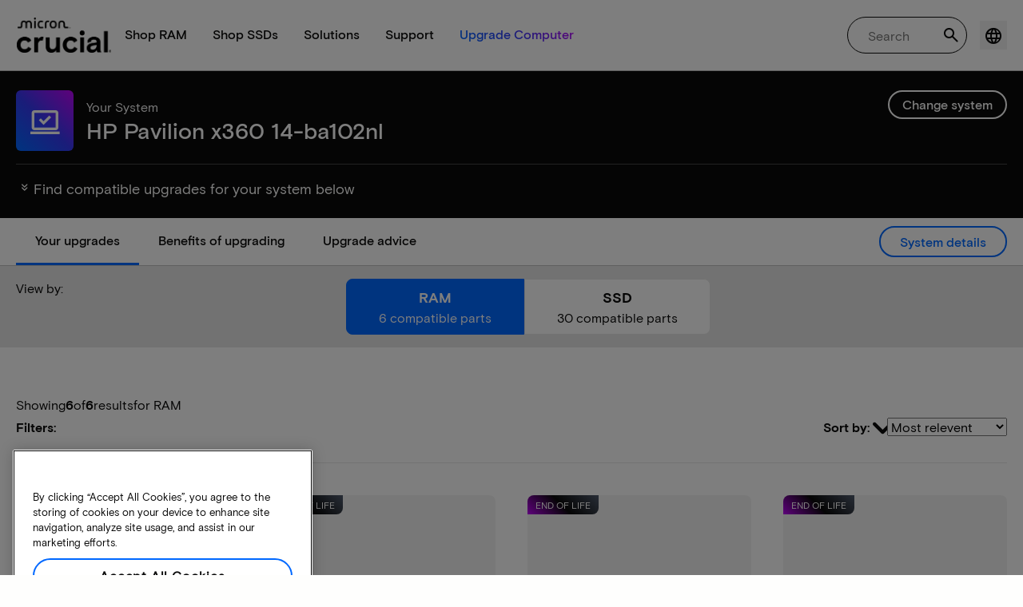

--- FILE ---
content_type: application/javascript;charset=utf-8
request_url: https://www.crucial.com/etc.clientlibs/crucial/cloud/clientlibs/clientlib-dependencies.lc-e6b199cd30e787e1072bc5a4adf337b4-lc.min.js
body_size: 173299
content:
(self.webpackChunkaem_maven_archetype=self.webpackChunkaem_maven_archetype||[]).push([[7520],{91102:(e,t,n)=>{"use strict";function r(e){}n.d(t,{J:()=>r})},24476:(e,t,n)=>{"use strict";n.d(t,{r:()=>y});var r=n(82097),i=n(91102),o=n(72299),a=n(86876),s=n(74843),u=n(89555),c=n(29409),l=n(13781),f=n(90471);function d(e){return d="function"==typeof Symbol&&"symbol"==typeof Symbol.iterator?function(e){return typeof e}:function(e){return e&&"function"==typeof Symbol&&e.constructor===Symbol&&e!==Symbol.prototype?"symbol":typeof e},d(e)}function p(e,t){var n=Object.keys(e);if(Object.getOwnPropertySymbols){var r=Object.getOwnPropertySymbols(e);t&&(r=r.filter((function(t){return Object.getOwnPropertyDescriptor(e,t).enumerable}))),n.push.apply(n,r)}return n}function h(e){for(var t=1;t<arguments.length;t++){var n=null!=arguments[t]?arguments[t]:{};t%2?p(Object(n),!0).forEach((function(t){m(e,t,n[t])})):Object.getOwnPropertyDescriptors?Object.defineProperties(e,Object.getOwnPropertyDescriptors(n)):p(Object(n)).forEach((function(t){Object.defineProperty(e,t,Object.getOwnPropertyDescriptor(n,t))}))}return e}function m(e,t,n){return(t=function(e){var t=function(e,t){if("object"!==d(e)||null===e)return e;var n=e[Symbol.toPrimitive];if(void 0!==n){var r=n.call(e,t||"default");if("object"!==d(r))return r;throw new TypeError("@@toPrimitive must return a primitive value.")}return("string"===t?String:Number)(e)}(e,"string");return"symbol"===d(t)?t:String(t)}(t))in e?Object.defineProperty(e,t,{value:n,enumerable:!0,configurable:!0,writable:!0}):e[t]=n,e}function y(e){(0,i.J)(e);var t=[],n=(0,s.C)(e,t),d=(0,o.y)(f.y,n,(function(e){var t,i,o=e.prevState,a=e.state;if(n.onStateChange(h({prevState:o,state:a,refresh:y,navigator:n.navigator},p)),!g()&&null!==(t=a.context)&&void 0!==t&&null!==(i=t.algoliaInsightsPlugin)&&void 0!==i&&i.__automaticInsights&&!1!==n.insights){var s=(0,r.a)({__autocomplete_clickAnalytics:!1});n.plugins.push(s),v([s])}})),p=(0,a.H)({store:d}),m=(0,u.a)(h({props:n,refresh:y,store:d,navigator:n.navigator},p));function y(){return(0,l.e)(h({event:new Event("input"),nextState:{isOpen:d.getState().isOpen},props:n,navigator:n.navigator,query:d.getState().query,refresh:y,store:d},p))}function v(e){e.forEach((function(e){var r;return null===(r=e.subscribe)||void 0===r?void 0:r.call(e,h(h({},p),{},{navigator:n.navigator,refresh:y,onSelect:function(e){t.push({onSelect:e})},onActive:function(e){t.push({onActive:e})},onResolve:function(e){t.push({onResolve:e})}}))}))}function g(){return n.plugins.some((function(e){return"aa.algoliaInsightsPlugin"===e.name}))}if(n.insights&&!g()){var b="boolean"==typeof n.insights?{}:n.insights;n.plugins.push((0,r.a)(b))}return v(n.plugins),(0,c.J)({metadata:(0,c.y)({plugins:n.plugins,options:e}),environment:n.environment}),h(h({refresh:y,navigator:n.navigator},m),p)}},72299:(e,t,n)=>{"use strict";n.d(t,{y:()=>s});var r=n(6983);function i(e){return i="function"==typeof Symbol&&"symbol"==typeof Symbol.iterator?function(e){return typeof e}:function(e){return e&&"function"==typeof Symbol&&e.constructor===Symbol&&e!==Symbol.prototype?"symbol":typeof e},i(e)}function o(e,t){var n=Object.keys(e);if(Object.getOwnPropertySymbols){var r=Object.getOwnPropertySymbols(e);t&&(r=r.filter((function(t){return Object.getOwnPropertyDescriptor(e,t).enumerable}))),n.push.apply(n,r)}return n}function a(e,t,n){return(t=function(e){var t=function(e,t){if("object"!==i(e)||null===e)return e;var n=e[Symbol.toPrimitive];if(void 0!==n){var r=n.call(e,t||"default");if("object"!==i(r))return r;throw new TypeError("@@toPrimitive must return a primitive value.")}return("string"===t?String:Number)(e)}(e,"string");return"symbol"===i(t)?t:String(t)}(t))in e?Object.defineProperty(e,t,{value:n,enumerable:!0,configurable:!0,writable:!0}):e[t]=n,e}function s(e,t,n){var i=t.initialState;return{getState:function(){return i},dispatch:function(r,s){var u=function(e){for(var t=1;t<arguments.length;t++){var n=null!=arguments[t]?arguments[t]:{};t%2?o(Object(n),!0).forEach((function(t){a(e,t,n[t])})):Object.getOwnPropertyDescriptors?Object.defineProperties(e,Object.getOwnPropertyDescriptors(n)):o(Object(n)).forEach((function(t){Object.defineProperty(e,t,Object.getOwnPropertyDescriptor(n,t))}))}return e}({},i);i=e(i,{type:r,props:t,payload:s}),n({state:i,prevState:u})},pendingRequests:(0,r.i)()}}},86876:(e,t,n)=>{"use strict";n.d(t,{H:()=>u});var r=n(56774);function i(e){return i="function"==typeof Symbol&&"symbol"==typeof Symbol.iterator?function(e){return typeof e}:function(e){return e&&"function"==typeof Symbol&&e.constructor===Symbol&&e!==Symbol.prototype?"symbol":typeof e},i(e)}function o(e,t){var n=Object.keys(e);if(Object.getOwnPropertySymbols){var r=Object.getOwnPropertySymbols(e);t&&(r=r.filter((function(t){return Object.getOwnPropertyDescriptor(e,t).enumerable}))),n.push.apply(n,r)}return n}function a(e){for(var t=1;t<arguments.length;t++){var n=null!=arguments[t]?arguments[t]:{};t%2?o(Object(n),!0).forEach((function(t){s(e,t,n[t])})):Object.getOwnPropertyDescriptors?Object.defineProperties(e,Object.getOwnPropertyDescriptors(n)):o(Object(n)).forEach((function(t){Object.defineProperty(e,t,Object.getOwnPropertyDescriptor(n,t))}))}return e}function s(e,t,n){return(t=function(e){var t=function(e,t){if("object"!==i(e)||null===e)return e;var n=e[Symbol.toPrimitive];if(void 0!==n){var r=n.call(e,t||"default");if("object"!==i(r))return r;throw new TypeError("@@toPrimitive must return a primitive value.")}return("string"===t?String:Number)(e)}(e,"string");return"symbol"===i(t)?t:String(t)}(t))in e?Object.defineProperty(e,t,{value:n,enumerable:!0,configurable:!0,writable:!0}):e[t]=n,e}function u(e){var t=e.store;return{setActiveItemId:function(e){t.dispatch("setActiveItemId",e)},setQuery:function(e){t.dispatch("setQuery",e)},setCollections:function(e){var n=0,i=e.map((function(e){return a(a({},e),{},{items:(0,r.B)(e.items).map((function(e){return a(a({},e),{},{__autocomplete_id:n++})}))})}));t.dispatch("setCollections",i)},setIsOpen:function(e){t.dispatch("setIsOpen",e)},setStatus:function(e){t.dispatch("setStatus",e)},setContext:function(e){t.dispatch("setContext",e)}}}},50036:(e,t,n)=>{"use strict";n.d(t,{p:()=>i});var r=n(49937);function i(e){var t,n=e.state;return!1===n.isOpen||null===n.activeItemId?null:(null===(t=(0,r.A)(n))||void 0===t?void 0:t.itemInputValue)||null}},74843:(e,t,n)=>{"use strict";n.d(t,{C:()=>p});var r=n(78739),i=n(55288),o=n(56774),a=n(68151);function s(e){return s="function"==typeof Symbol&&"symbol"==typeof Symbol.iterator?function(e){return typeof e}:function(e){return e&&"function"==typeof Symbol&&e.constructor===Symbol&&e!==Symbol.prototype?"symbol":typeof e},s(e)}function u(e){return function(e){if(Array.isArray(e))return c(e)}(e)||function(e){if("undefined"!=typeof Symbol&&null!=e[Symbol.iterator]||null!=e["@@iterator"])return Array.from(e)}(e)||function(e,t){if(!e)return;if("string"==typeof e)return c(e,t);var n=Object.prototype.toString.call(e).slice(8,-1);"Object"===n&&e.constructor&&(n=e.constructor.name);if("Map"===n||"Set"===n)return Array.from(e);if("Arguments"===n||/^(?:Ui|I)nt(?:8|16|32)(?:Clamped)?Array$/.test(n))return c(e,t)}(e)||function(){throw new TypeError("Invalid attempt to spread non-iterable instance.\nIn order to be iterable, non-array objects must have a [Symbol.iterator]() method.")}()}function c(e,t){(null==t||t>e.length)&&(t=e.length);for(var n=0,r=new Array(t);n<t;n++)r[n]=e[n];return r}function l(e,t){var n=Object.keys(e);if(Object.getOwnPropertySymbols){var r=Object.getOwnPropertySymbols(e);t&&(r=r.filter((function(t){return Object.getOwnPropertyDescriptor(e,t).enumerable}))),n.push.apply(n,r)}return n}function f(e){for(var t=1;t<arguments.length;t++){var n=null!=arguments[t]?arguments[t]:{};t%2?l(Object(n),!0).forEach((function(t){d(e,t,n[t])})):Object.getOwnPropertyDescriptors?Object.defineProperties(e,Object.getOwnPropertyDescriptors(n)):l(Object(n)).forEach((function(t){Object.defineProperty(e,t,Object.getOwnPropertyDescriptor(n,t))}))}return e}function d(e,t,n){return(t=function(e){var t=function(e,t){if("object"!==s(e)||null===e)return e;var n=e[Symbol.toPrimitive];if(void 0!==n){var r=n.call(e,t||"default");if("object"!==s(r))return r;throw new TypeError("@@toPrimitive must return a primitive value.")}return("string"===t?String:Number)(e)}(e,"string");return"symbol"===s(t)?t:String(t)}(t))in e?Object.defineProperty(e,t,{value:n,enumerable:!0,configurable:!0,writable:!0}):e[t]=n,e}function p(e,t){var n,s="undefined"!=typeof window?window:{},c=e.plugins||[];return f(f({debug:!1,openOnFocus:!1,enterKeyHint:void 0,ignoreCompositionEvents:!1,placeholder:"",autoFocus:!1,defaultActiveItemId:null,stallThreshold:300,insights:void 0,environment:s,shouldPanelOpen:function(e){var t=e.state;return(0,r.s)(t)>0},reshape:function(e){return e.sources}},e),{},{id:null!==(n=e.id)&&void 0!==n?n:(0,i.X)(),plugins:c,initialState:f({activeItemId:null,query:"",completion:null,collections:[],isOpen:!1,status:"idle",context:{}},e.initialState),onStateChange:function(t){var n;null===(n=e.onStateChange)||void 0===n||n.call(e,t),c.forEach((function(e){var n;return null===(n=e.onStateChange)||void 0===n?void 0:n.call(e,t)}))},onSubmit:function(t){var n;null===(n=e.onSubmit)||void 0===n||n.call(e,t),c.forEach((function(e){var n;return null===(n=e.onSubmit)||void 0===n?void 0:n.call(e,t)}))},onReset:function(t){var n;null===(n=e.onReset)||void 0===n||n.call(e,t),c.forEach((function(e){var n;return null===(n=e.onReset)||void 0===n?void 0:n.call(e,t)}))},getSources:function(n){return Promise.all([].concat(u(c.map((function(e){return e.getSources}))),[e.getSources]).filter(Boolean).map((function(e){return(0,a.E)(e,n)}))).then((function(e){return(0,o.B)(e)})).then((function(e){return e.map((function(e){return f(f({},e),{},{onSelect:function(n){e.onSelect(n),t.forEach((function(e){var t;return null===(t=e.onSelect)||void 0===t?void 0:t.call(e,n)}))},onActive:function(n){e.onActive(n),t.forEach((function(e){var t;return null===(t=e.onActive)||void 0===t?void 0:t.call(e,n)}))},onResolve:function(n){e.onResolve(n),t.forEach((function(e){var t;return null===(t=e.onResolve)||void 0===t?void 0:t.call(e,n)}))}})}))}))},navigator:f({navigate:function(e){var t=e.itemUrl;s.location.assign(t)},navigateNewTab:function(e){var t=e.itemUrl,n=s.open(t,"_blank","noopener");null==n||n.focus()},navigateNewWindow:function(e){var t=e.itemUrl;s.open(t,"_blank","noopener")}},e.navigator)})}},89555:(e,t,n)=>{"use strict";n.d(t,{a:()=>_});var r=n(47250),i=n(13781),o=n(13097),a=n(11330),s=n(42035),u=n(6642),c=n(49937),l=n(88216),f=n(463);function d(e){return d="function"==typeof Symbol&&"symbol"==typeof Symbol.iterator?function(e){return typeof e}:function(e){return e&&"function"==typeof Symbol&&e.constructor===Symbol&&e!==Symbol.prototype?"symbol":typeof e},d(e)}var p=["props","refresh","store"],h=["inputElement","formElement","panelElement"],m=["inputElement"],y=["inputElement","maxLength"],v=["source"],g=["item","source"];function b(e,t){var n=Object.keys(e);if(Object.getOwnPropertySymbols){var r=Object.getOwnPropertySymbols(e);t&&(r=r.filter((function(t){return Object.getOwnPropertyDescriptor(e,t).enumerable}))),n.push.apply(n,r)}return n}function S(e){for(var t=1;t<arguments.length;t++){var n=null!=arguments[t]?arguments[t]:{};t%2?b(Object(n),!0).forEach((function(t){w(e,t,n[t])})):Object.getOwnPropertyDescriptors?Object.defineProperties(e,Object.getOwnPropertyDescriptors(n)):b(Object(n)).forEach((function(t){Object.defineProperty(e,t,Object.getOwnPropertyDescriptor(n,t))}))}return e}function w(e,t,n){return(t=function(e){var t=function(e,t){if("object"!==d(e)||null===e)return e;var n=e[Symbol.toPrimitive];if(void 0!==n){var r=n.call(e,t||"default");if("object"!==d(r))return r;throw new TypeError("@@toPrimitive must return a primitive value.")}return("string"===t?String:Number)(e)}(e,"string");return"symbol"===d(t)?t:String(t)}(t))in e?Object.defineProperty(e,t,{value:n,enumerable:!0,configurable:!0,writable:!0}):e[t]=n,e}function O(e,t){if(null==e)return{};var n,r,i=function(e,t){if(null==e)return{};var n,r,i={},o=Object.keys(e);for(r=0;r<o.length;r++)n=o[r],t.indexOf(n)>=0||(i[n]=e[n]);return i}(e,t);if(Object.getOwnPropertySymbols){var o=Object.getOwnPropertySymbols(e);for(r=0;r<o.length;r++)n=o[r],t.indexOf(n)>=0||Object.prototype.propertyIsEnumerable.call(e,n)&&(i[n]=e[n])}return i}function _(e){var t=e.props,n=e.refresh,d=e.store,b=O(e,p);return{getEnvironmentProps:function(e){var n=e.inputElement,r=e.formElement,i=e.panelElement;function o(e){!d.getState().isOpen&&d.pendingRequests.isEmpty()||e.target===n||!1===[r,i].some((function(t){return(0,a.X)(t,e.target)}))&&(d.dispatch("blur",null),t.debug||d.pendingRequests.cancelAll())}return S({onTouchStart:o,onMouseDown:o,onTouchMove:function(e){!1!==d.getState().isOpen&&n===t.environment.document.activeElement&&e.target!==n&&n.blur()}},O(e,h))},getRootProps:function(e){return S({role:"combobox","aria-expanded":d.getState().isOpen,"aria-haspopup":"listbox","aria-controls":d.getState().isOpen?d.getState().collections.map((function(e){var n=e.source;return(0,s.u)(t.id,"list",n)})).join(" "):void 0,"aria-labelledby":(0,s.u)(t.id,"label")},e)},getFormProps:function(e){e.inputElement;var r=O(e,m),i=function(r){var i;t.onSubmit(S({event:r,refresh:n,state:d.getState()},b)),d.dispatch("submit",null),null===(i=e.inputElement)||void 0===i||i.blur()};return S({action:"",noValidate:!0,role:"search",onSubmit:function(e){e.preventDefault();var n=(0,u.h)(t.plugins,d.pendingRequests);void 0!==n?n.then((function(){return i(e)})):i(e)},onReset:function(r){var i;r.preventDefault(),t.onReset(S({event:r,refresh:n,state:d.getState()},b)),d.dispatch("reset",null),null===(i=e.inputElement)||void 0===i||i.focus()}},r)},getLabelProps:function(e){return S({htmlFor:(0,s.u)(t.id,"input"),id:(0,s.u)(t.id,"label")},e)},getInputProps:function(e){var a;function u(e){(t.openOnFocus||Boolean(d.getState().query))&&(0,i.e)(S({event:e,props:t,query:d.getState().completion||d.getState().query,refresh:n,store:d},b)),d.dispatch("focus",null)}var p=e||{},h=(p.inputElement,p.maxLength),m=void 0===h?512:h,v=O(p,y),g=(0,c.A)(d.getState()),w=(null===(a=t.environment.navigator)||void 0===a?void 0:a.userAgent)||"",_=(0,l.t)(w),P=t.enterKeyHint||(null!=g&&g.itemUrl&&!_?"go":"search");return S({"aria-autocomplete":"both","aria-activedescendant":d.getState().isOpen&&null!==d.getState().activeItemId?(0,s.u)(t.id,"item-".concat(d.getState().activeItemId),null==g?void 0:g.source):void 0,"aria-controls":d.getState().isOpen?d.getState().collections.filter((function(e){return e.items.length>0})).map((function(e){var n=e.source;return(0,s.u)(t.id,"list",n)})).join(" "):void 0,"aria-labelledby":(0,s.u)(t.id,"label"),value:d.getState().completion||d.getState().query,id:(0,s.u)(t.id,"input"),autoComplete:"off",autoCorrect:"off",autoCapitalize:"off",enterKeyHint:P,spellCheck:"false",autoFocus:t.autoFocus,placeholder:t.placeholder,maxLength:m,type:"search",onChange:function(e){var r=e.currentTarget.value;t.ignoreCompositionEvents&&(0,f.m)(e).isComposing?b.setQuery(r):(0,i.e)(S({event:e,props:t,query:r.slice(0,m),refresh:n,store:d},b))},onCompositionEnd:function(e){(0,i.e)(S({event:e,props:t,query:e.currentTarget.value.slice(0,m),refresh:n,store:d},b))},onKeyDown:function(e){(0,f.m)(e).isComposing||(0,o.j)(S({event:e,props:t,refresh:n,store:d},b))},onFocus:u,onBlur:r.l,onClick:function(n){e.inputElement!==t.environment.document.activeElement||d.getState().isOpen||u(n)}},v)},getPanelProps:function(e){return S({onMouseDown:function(e){e.preventDefault()},onMouseLeave:function(){d.dispatch("mouseleave",null)}},e)},getListProps:function(e){var n=e||{},r=n.source,i=O(n,v);return S({role:"listbox","aria-labelledby":(0,s.u)(t.id,"label"),id:(0,s.u)(t.id,"list",r)},i)},getItemProps:function(e){var r=e.item,o=e.source,a=O(e,g);return S({id:(0,s.u)(t.id,"item-".concat(r.__autocomplete_id),o),role:"option","aria-selected":d.getState().activeItemId===r.__autocomplete_id,onMouseMove:function(e){if(r.__autocomplete_id!==d.getState().activeItemId){d.dispatch("mousemove",r.__autocomplete_id);var t=(0,c.A)(d.getState());if(null!==d.getState().activeItemId&&t){var i=t.item,o=t.itemInputValue,a=t.itemUrl,s=t.source;s.onActive(S({event:e,item:i,itemInputValue:o,itemUrl:a,refresh:n,source:s,state:d.getState()},b))}}},onMouseDown:function(e){e.preventDefault()},onClick:function(e){var a=o.getItemInputValue({item:r,state:d.getState()}),s=o.getItemUrl({item:r,state:d.getState()});(s?Promise.resolve():(0,i.e)(S({event:e,nextState:{isOpen:!1},props:t,query:a,refresh:n,store:d},b))).then((function(){o.onSelect(S({event:e,item:r,itemInputValue:a,itemUrl:s,refresh:n,source:o,state:d.getState()},b))}))}},a)}}}},29409:(e,t,n)=>{"use strict";n.d(t,{J:()=>c,y:()=>u});var r=n(58951);function i(e){return i="function"==typeof Symbol&&"symbol"==typeof Symbol.iterator?function(e){return typeof e}:function(e){return e&&"function"==typeof Symbol&&e.constructor===Symbol&&e!==Symbol.prototype?"symbol":typeof e},i(e)}function o(e,t){var n=Object.keys(e);if(Object.getOwnPropertySymbols){var r=Object.getOwnPropertySymbols(e);t&&(r=r.filter((function(t){return Object.getOwnPropertyDescriptor(e,t).enumerable}))),n.push.apply(n,r)}return n}function a(e){for(var t=1;t<arguments.length;t++){var n=null!=arguments[t]?arguments[t]:{};t%2?o(Object(n),!0).forEach((function(t){s(e,t,n[t])})):Object.getOwnPropertyDescriptors?Object.defineProperties(e,Object.getOwnPropertyDescriptors(n)):o(Object(n)).forEach((function(t){Object.defineProperty(e,t,Object.getOwnPropertyDescriptor(n,t))}))}return e}function s(e,t,n){return(t=function(e){var t=function(e,t){if("object"!==i(e)||null===e)return e;var n=e[Symbol.toPrimitive];if(void 0!==n){var r=n.call(e,t||"default");if("object"!==i(r))return r;throw new TypeError("@@toPrimitive must return a primitive value.")}return("string"===t?String:Number)(e)}(e,"string");return"symbol"===i(t)?t:String(t)}(t))in e?Object.defineProperty(e,t,{value:n,enumerable:!0,configurable:!0,writable:!0}):e[t]=n,e}function u(e){var t,n,i,o,u=e.plugins,c=e.options,l=null===(t=((null===(n=c.__autocomplete_metadata)||void 0===n?void 0:n.userAgents)||[])[0])||void 0===t?void 0:t.segment,f=l?s({},l,Object.keys((null===(i=c.__autocomplete_metadata)||void 0===i?void 0:i.options)||{})):{};return{plugins:u.map((function(e){return{name:e.name,options:Object.keys(e.__autocomplete_pluginOptions||[])}})),options:a({"autocomplete-core":Object.keys(c)},f),ua:r.e.concat((null===(o=c.__autocomplete_metadata)||void 0===o?void 0:o.userAgents)||[])}}function c(e){var t,n,r=e.metadata,i=e.environment;if(null===(t=i.navigator)||void 0===t||null===(n=t.userAgent)||void 0===n?void 0:n.includes("Algolia Crawler")){var o=i.document.createElement("meta"),a=i.document.querySelector("head");o.name="algolia:metadata",setTimeout((function(){o.content=JSON.stringify(r),a.appendChild(o)}),0)}}},13781:(e,t,n)=>{"use strict";n.d(t,{e:()=>y});var r=n(38372),i=n(78318),o=n(5117),a=n(60287),s=n(49937);function u(e){return u="function"==typeof Symbol&&"symbol"==typeof Symbol.iterator?function(e){return typeof e}:function(e){return e&&"function"==typeof Symbol&&e.constructor===Symbol&&e!==Symbol.prototype?"symbol":typeof e},u(e)}var c=["event","nextState","props","query","refresh","store"];function l(e,t){var n=Object.keys(e);if(Object.getOwnPropertySymbols){var r=Object.getOwnPropertySymbols(e);t&&(r=r.filter((function(t){return Object.getOwnPropertyDescriptor(e,t).enumerable}))),n.push.apply(n,r)}return n}function f(e){for(var t=1;t<arguments.length;t++){var n=null!=arguments[t]?arguments[t]:{};t%2?l(Object(n),!0).forEach((function(t){d(e,t,n[t])})):Object.getOwnPropertyDescriptors?Object.defineProperties(e,Object.getOwnPropertyDescriptors(n)):l(Object(n)).forEach((function(t){Object.defineProperty(e,t,Object.getOwnPropertyDescriptor(n,t))}))}return e}function d(e,t,n){return(t=function(e){var t=function(e,t){if("object"!==u(e)||null===e)return e;var n=e[Symbol.toPrimitive];if(void 0!==n){var r=n.call(e,t||"default");if("object"!==u(r))return r;throw new TypeError("@@toPrimitive must return a primitive value.")}return("string"===t?String:Number)(e)}(e,"string");return"symbol"===u(t)?t:String(t)}(t))in e?Object.defineProperty(e,t,{value:n,enumerable:!0,configurable:!0,writable:!0}):e[t]=n,e}function p(e,t){if(null==e)return{};var n,r,i=function(e,t){if(null==e)return{};var n,r,i={},o=Object.keys(e);for(r=0;r<o.length;r++)n=o[r],t.indexOf(n)>=0||(i[n]=e[n]);return i}(e,t);if(Object.getOwnPropertySymbols){var o=Object.getOwnPropertySymbols(e);for(r=0;r<o.length;r++)n=o[r],t.indexOf(n)>=0||Object.prototype.propertyIsEnumerable.call(e,n)&&(i[n]=e[n])}return i}var h=null,m=(0,o.W)();function y(e){var t=e.event,n=e.nextState,o=void 0===n?{}:n,u=e.props,l=e.query,d=e.refresh,y=e.store,v=p(e,c);h&&u.environment.clearTimeout(h);var g=v.setCollections,b=v.setIsOpen,S=v.setQuery,w=v.setActiveItemId,O=v.setStatus,_=v.setContext;if(S(l),w(u.defaultActiveItemId),!l&&!1===u.openOnFocus){var P,j=y.getState().collections.map((function(e){return f(f({},e),{},{items:[]})}));O("idle"),g(j),b(null!==(P=o.isOpen)&&void 0!==P?P:u.shouldPanelOpen({state:y.getState()}));var E=(0,a.R)(m(j).then((function(){return Promise.resolve()})));return y.pendingRequests.add(E)}O("loading"),h=u.environment.setTimeout((function(){O("stalled")}),u.stallThreshold);var x=(0,a.R)(m(u.getSources(f({query:l,refresh:d,state:y.getState()},v)).then((function(e){return Promise.all(e.map((function(e){return Promise.resolve(e.getItems(f({query:l,refresh:d,state:y.getState()},v))).then((function(t){return(0,i.WJ)(t,e.sourceId,y.getState())}))}))).then(i.hd).then((function(t){var n,r=t.some((function(e){return function(e){return!Array.isArray(e)&&Boolean(null==e?void 0:e._automaticInsights)}(e.items)}));r&&_({algoliaInsightsPlugin:f(f({},(null===(n=y.getState().context)||void 0===n?void 0:n.algoliaInsightsPlugin)||{}),{},{__automaticInsights:r})});return(0,i.bl)(t,e,y)})).then((function(e){return(0,r.t)({collections:e,props:u,state:y.getState()})}))})))).then((function(e){var n;O("idle"),g(e);var r=u.shouldPanelOpen({state:y.getState()});b(null!==(n=o.isOpen)&&void 0!==n?n:u.openOnFocus&&!l&&r||r);var i=(0,s.A)(y.getState());if(null!==y.getState().activeItemId&&i){var a=i.item,c=i.itemInputValue,p=i.itemUrl,h=i.source;h.onActive(f({event:t,item:a,itemInputValue:c,itemUrl:p,refresh:d,source:h,state:y.getState()},v))}})).finally((function(){O("idle"),h&&u.environment.clearTimeout(h)}));return y.pendingRequests.add(x)}},13097:(e,t,n)=>{"use strict";n.d(t,{j:()=>p});var r=n(13781),i=n(49937),o=n(42035),a=n(6642);function s(e){return s="function"==typeof Symbol&&"symbol"==typeof Symbol.iterator?function(e){return typeof e}:function(e){return e&&"function"==typeof Symbol&&e.constructor===Symbol&&e!==Symbol.prototype?"symbol":typeof e},s(e)}var u=["event","props","refresh","store"];function c(e,t){var n=Object.keys(e);if(Object.getOwnPropertySymbols){var r=Object.getOwnPropertySymbols(e);t&&(r=r.filter((function(t){return Object.getOwnPropertyDescriptor(e,t).enumerable}))),n.push.apply(n,r)}return n}function l(e){for(var t=1;t<arguments.length;t++){var n=null!=arguments[t]?arguments[t]:{};t%2?c(Object(n),!0).forEach((function(t){f(e,t,n[t])})):Object.getOwnPropertyDescriptors?Object.defineProperties(e,Object.getOwnPropertyDescriptors(n)):c(Object(n)).forEach((function(t){Object.defineProperty(e,t,Object.getOwnPropertyDescriptor(n,t))}))}return e}function f(e,t,n){return(t=function(e){var t=function(e,t){if("object"!==s(e)||null===e)return e;var n=e[Symbol.toPrimitive];if(void 0!==n){var r=n.call(e,t||"default");if("object"!==s(r))return r;throw new TypeError("@@toPrimitive must return a primitive value.")}return("string"===t?String:Number)(e)}(e,"string");return"symbol"===s(t)?t:String(t)}(t))in e?Object.defineProperty(e,t,{value:n,enumerable:!0,configurable:!0,writable:!0}):e[t]=n,e}function d(e,t){if(null==e)return{};var n,r,i=function(e,t){if(null==e)return{};var n,r,i={},o=Object.keys(e);for(r=0;r<o.length;r++)n=o[r],t.indexOf(n)>=0||(i[n]=e[n]);return i}(e,t);if(Object.getOwnPropertySymbols){var o=Object.getOwnPropertySymbols(e);for(r=0;r<o.length;r++)n=o[r],t.indexOf(n)>=0||Object.prototype.propertyIsEnumerable.call(e,n)&&(i[n]=e[n])}return i}function p(e){var t=e.event,n=e.props,s=e.refresh,c=e.store,f=d(e,u);if("ArrowUp"===t.key||"ArrowDown"===t.key){var p=function(){var e=(0,i.A)(c.getState()),t=n.environment.document.getElementById((0,o.u)(n.id,"item-".concat(c.getState().activeItemId),null==e?void 0:e.source));t&&(t.scrollIntoViewIfNeeded?t.scrollIntoViewIfNeeded(!1):t.scrollIntoView(!1))},h=function(){var e=(0,i.A)(c.getState());if(null!==c.getState().activeItemId&&e){var n=e.item,r=e.itemInputValue,o=e.itemUrl,a=e.source;a.onActive(l({event:t,item:n,itemInputValue:r,itemUrl:o,refresh:s,source:a,state:c.getState()},f))}};t.preventDefault(),!1===c.getState().isOpen&&(n.openOnFocus||Boolean(c.getState().query))?(0,r.e)(l({event:t,props:n,query:c.getState().query,refresh:s,store:c},f)).then((function(){c.dispatch(t.key,{nextActiveItemId:n.defaultActiveItemId}),h(),setTimeout(p,0)})):(c.dispatch(t.key,{}),h(),p())}else if("Escape"===t.key)t.preventDefault(),c.dispatch(t.key,null),c.pendingRequests.cancelAll();else if("Tab"===t.key)c.dispatch("blur",null),c.pendingRequests.cancelAll();else if("Enter"===t.key){if(null===c.getState().activeItemId||c.getState().collections.every((function(e){return 0===e.items.length}))){var m=(0,a.h)(n.plugins,c.pendingRequests);return void(void 0!==m?m.then(c.pendingRequests.cancelAll):n.debug||c.pendingRequests.cancelAll())}t.preventDefault();var y=(0,i.A)(c.getState()),v=y.item,g=y.itemInputValue,b=y.itemUrl,S=y.source;if(t.metaKey||t.ctrlKey)void 0!==b&&(S.onSelect(l({event:t,item:v,itemInputValue:g,itemUrl:b,refresh:s,source:S,state:c.getState()},f)),n.navigator.navigateNewTab({itemUrl:b,item:v,state:c.getState()}));else if(t.shiftKey)void 0!==b&&(S.onSelect(l({event:t,item:v,itemInputValue:g,itemUrl:b,refresh:s,source:S,state:c.getState()},f)),n.navigator.navigateNewWindow({itemUrl:b,item:v,state:c.getState()}));else if(t.altKey);else{if(void 0!==b)return S.onSelect(l({event:t,item:v,itemInputValue:g,itemUrl:b,refresh:s,source:S,state:c.getState()},f)),void n.navigator.navigate({itemUrl:b,item:v,state:c.getState()});(0,r.e)(l({event:t,nextState:{isOpen:!1},props:n,query:g,refresh:s,store:c},f)).then((function(){S.onSelect(l({event:t,item:v,itemInputValue:g,itemUrl:b,refresh:s,source:S,state:c.getState()},f))}))}}}},38372:(e,t,n)=>{"use strict";n.d(t,{t:()=>u});var r=n(56774);function i(e){return i="function"==typeof Symbol&&"symbol"==typeof Symbol.iterator?function(e){return typeof e}:function(e){return e&&"function"==typeof Symbol&&e.constructor===Symbol&&e!==Symbol.prototype?"symbol":typeof e},i(e)}function o(e,t){var n=Object.keys(e);if(Object.getOwnPropertySymbols){var r=Object.getOwnPropertySymbols(e);t&&(r=r.filter((function(t){return Object.getOwnPropertyDescriptor(e,t).enumerable}))),n.push.apply(n,r)}return n}function a(e){for(var t=1;t<arguments.length;t++){var n=null!=arguments[t]?arguments[t]:{};t%2?o(Object(n),!0).forEach((function(t){s(e,t,n[t])})):Object.getOwnPropertyDescriptors?Object.defineProperties(e,Object.getOwnPropertyDescriptors(n)):o(Object(n)).forEach((function(t){Object.defineProperty(e,t,Object.getOwnPropertyDescriptor(n,t))}))}return e}function s(e,t,n){return(t=function(e){var t=function(e,t){if("object"!==i(e)||null===e)return e;var n=e[Symbol.toPrimitive];if(void 0!==n){var r=n.call(e,t||"default");if("object"!==i(r))return r;throw new TypeError("@@toPrimitive must return a primitive value.")}return("string"===t?String:Number)(e)}(e,"string");return"symbol"===i(t)?t:String(t)}(t))in e?Object.defineProperty(e,t,{value:n,enumerable:!0,configurable:!0,writable:!0}):e[t]=n,e}function u(e){var t=e.collections,n=e.props,i=e.state,o=t.reduce((function(e,t){return a(a({},e),{},s({},t.source.sourceId,a(a({},t.source),{},{getItems:function(){return(0,r.B)(t.items)}})))}),{}),u=n.plugins.reduce((function(e,t){return t.reshape?t.reshape(e):e}),{sourcesBySourceId:o,state:i}).sourcesBySourceId,c=n.reshape({sourcesBySourceId:u,sources:Object.values(u),state:i});return(0,r.B)(c).filter(Boolean).map((function(e){return{source:e,items:e.getItems()}}))}},78318:(e,t,n)=>{"use strict";n.d(t,{WJ:()=>h,bl:()=>y,hd:()=>m});var r=n(56774),i=n(42880),o=n(91335),a=n(10743);function s(e){return s="function"==typeof Symbol&&"symbol"==typeof Symbol.iterator?function(e){return typeof e}:function(e){return e&&"function"==typeof Symbol&&e.constructor===Symbol&&e!==Symbol.prototype?"symbol":typeof e},s(e)}function u(e,t){var n=Object.keys(e);if(Object.getOwnPropertySymbols){var r=Object.getOwnPropertySymbols(e);t&&(r=r.filter((function(t){return Object.getOwnPropertyDescriptor(e,t).enumerable}))),n.push.apply(n,r)}return n}function c(e){for(var t=1;t<arguments.length;t++){var n=null!=arguments[t]?arguments[t]:{};t%2?u(Object(n),!0).forEach((function(t){l(e,t,n[t])})):Object.getOwnPropertyDescriptors?Object.defineProperties(e,Object.getOwnPropertyDescriptors(n)):u(Object(n)).forEach((function(t){Object.defineProperty(e,t,Object.getOwnPropertyDescriptor(n,t))}))}return e}function l(e,t,n){return(t=function(e){var t=function(e,t){if("object"!==s(e)||null===e)return e;var n=e[Symbol.toPrimitive];if(void 0!==n){var r=n.call(e,t||"default");if("object"!==s(r))return r;throw new TypeError("@@toPrimitive must return a primitive value.")}return("string"===t?String:Number)(e)}(e,"string");return"symbol"===s(t)?t:String(t)}(t))in e?Object.defineProperty(e,t,{value:n,enumerable:!0,configurable:!0,writable:!0}):e[t]=n,e}function f(e){return function(e){if(Array.isArray(e))return d(e)}(e)||function(e){if("undefined"!=typeof Symbol&&null!=e[Symbol.iterator]||null!=e["@@iterator"])return Array.from(e)}(e)||function(e,t){if(!e)return;if("string"==typeof e)return d(e,t);var n=Object.prototype.toString.call(e).slice(8,-1);"Object"===n&&e.constructor&&(n=e.constructor.name);if("Map"===n||"Set"===n)return Array.from(e);if("Arguments"===n||/^(?:Ui|I)nt(?:8|16|32)(?:Clamped)?Array$/.test(n))return d(e,t)}(e)||function(){throw new TypeError("Invalid attempt to spread non-iterable instance.\nIn order to be iterable, non-array objects must have a [Symbol.iterator]() method.")}()}function d(e,t){(null==t||t>e.length)&&(t=e.length);for(var n=0,r=new Array(t);n<t;n++)r[n]=e[n];return r}function p(e){return Boolean(e.execute)}function h(e,t,n){if(i=e,Boolean(null==i?void 0:i.execute)){var r="algolia"===e.requesterId?Object.assign.apply(Object,[{}].concat(f(Object.keys(n.context).map((function(e){var t;return null===(t=n.context[e])||void 0===t?void 0:t.__algoliaSearchParameters}))))):{};return c(c({},e),{},{requests:e.queries.map((function(n){return{query:"algolia"===e.requesterId?c(c({},n),{},{params:c(c({},r),n.params)}):n,sourceId:t,transformResponse:e.transformResponse}}))})}var i;return{items:e,sourceId:t}}function m(e){var t=e.reduce((function(e,t){if(!p(t))return e.push(t),e;var n=t.searchClient,r=t.execute,i=t.requesterId,o=t.requests,a=e.find((function(e){return p(t)&&p(e)&&e.searchClient===n&&Boolean(i)&&e.requesterId===i}));if(a){var s;(s=a.items).push.apply(s,f(o))}else{var u={execute:r,requesterId:i,items:o,searchClient:n};e.push(u)}return e}),[]).map((function(e){if(!p(e))return Promise.resolve(e);var t=e,n=t.execute,r=t.items;return n({searchClient:t.searchClient,requests:r})}));return Promise.all(t).then((function(e){return(0,r.B)(e)}))}function y(e,t,n){return t.map((function(t){var r=e.filter((function(e){return e.sourceId===t.sourceId})),u=r.map((function(e){return e.items})),c=r[0].transformResponse,l=c?c((0,a.G)(u)):u;return t.onResolve({source:t,results:u,items:l,state:n.getState()}),(0,i.V)(Array.isArray(l),(function(){return'The `getItems` function from source "'.concat(t.sourceId,'" must return an array of items but returned type ').concat(JSON.stringify(s(l)),":\n\n").concat(JSON.stringify((0,o.Y)(l),null,2),".\n\nSee: https://www.algolia.com/doc/ui-libraries/autocomplete/core-concepts/sources/#param-getitems")})),(0,i.V)(l.every(Boolean),'The `getItems` function from source "'.concat(t.sourceId,'" must return an array of items but returned ').concat(JSON.stringify(void 0),".\n\nDid you forget to return items?\n\nSee: https://www.algolia.com/doc/ui-libraries/autocomplete/core-concepts/sources/#param-getitems")),{source:t,items:l}}))}},90471:(e,t,n)=>{"use strict";n.d(t,{y:()=>f});var r=n(78739),i=n(42880),o=n(50036),a=n(47153);function s(e){return s="function"==typeof Symbol&&"symbol"==typeof Symbol.iterator?function(e){return typeof e}:function(e){return e&&"function"==typeof Symbol&&e.constructor===Symbol&&e!==Symbol.prototype?"symbol":typeof e},s(e)}function u(e,t){var n=Object.keys(e);if(Object.getOwnPropertySymbols){var r=Object.getOwnPropertySymbols(e);t&&(r=r.filter((function(t){return Object.getOwnPropertyDescriptor(e,t).enumerable}))),n.push.apply(n,r)}return n}function c(e){for(var t=1;t<arguments.length;t++){var n=null!=arguments[t]?arguments[t]:{};t%2?u(Object(n),!0).forEach((function(t){l(e,t,n[t])})):Object.getOwnPropertyDescriptors?Object.defineProperties(e,Object.getOwnPropertyDescriptors(n)):u(Object(n)).forEach((function(t){Object.defineProperty(e,t,Object.getOwnPropertyDescriptor(n,t))}))}return e}function l(e,t,n){return(t=function(e){var t=function(e,t){if("object"!==s(e)||null===e)return e;var n=e[Symbol.toPrimitive];if(void 0!==n){var r=n.call(e,t||"default");if("object"!==s(r))return r;throw new TypeError("@@toPrimitive must return a primitive value.")}return("string"===t?String:Number)(e)}(e,"string");return"symbol"===s(t)?t:String(t)}(t))in e?Object.defineProperty(e,t,{value:n,enumerable:!0,configurable:!0,writable:!0}):e[t]=n,e}var f=function(e,t){switch(t.type){case"setActiveItemId":case"mousemove":return c(c({},e),{},{activeItemId:t.payload});case"setQuery":return c(c({},e),{},{query:t.payload,completion:null});case"setCollections":return c(c({},e),{},{collections:t.payload});case"setIsOpen":return c(c({},e),{},{isOpen:t.payload});case"setStatus":return c(c({},e),{},{status:t.payload});case"setContext":return c(c({},e),{},{context:c(c({},e.context),t.payload)});case"ArrowDown":var n=c(c({},e),{},{activeItemId:t.payload.hasOwnProperty("nextActiveItemId")?t.payload.nextActiveItemId:(0,a.U)(1,e.activeItemId,(0,r.s)(e),t.props.defaultActiveItemId)});return c(c({},n),{},{completion:(0,o.p)({state:n})});case"ArrowUp":var s=c(c({},e),{},{activeItemId:(0,a.U)(-1,e.activeItemId,(0,r.s)(e),t.props.defaultActiveItemId)});return c(c({},s),{},{completion:(0,o.p)({state:s})});case"Escape":return e.isOpen?c(c({},e),{},{activeItemId:null,isOpen:!1,completion:null}):c(c({},e),{},{activeItemId:null,query:"",status:"idle",collections:[]});case"submit":return c(c({},e),{},{activeItemId:null,isOpen:!1,status:"idle"});case"reset":return c(c({},e),{},{activeItemId:!0===t.props.openOnFocus?t.props.defaultActiveItemId:null,status:"idle",completion:null,query:""});case"focus":return c(c({},e),{},{activeItemId:t.props.defaultActiveItemId,isOpen:(t.props.openOnFocus||Boolean(e.query))&&t.props.shouldPanelOpen({state:e})});case"blur":return t.props.debug?e:c(c({},e),{},{isOpen:!1,activeItemId:null});case"mouseleave":return c(c({},e),{},{activeItemId:t.props.defaultActiveItemId});default:return(0,i.V)(!1,"The reducer action ".concat(JSON.stringify(t.type)," is not supported.")),e}}},60287:(e,t,n)=>{"use strict";function r(e,t){var n=t;return{then:function(t,i){return r(e.then(a(t,n,e),a(i,n,e)),n)},catch:function(t){return r(e.catch(a(t,n,e)),n)},finally:function(t){return t&&n.onCancelList.push(t),r(e.finally(a(t&&function(){return n.onCancelList=[],t()},n,e)),n)},cancel:function(){n.isCanceled=!0;var e=n.onCancelList;n.onCancelList=[],e.forEach((function(e){e()}))},isCanceled:function(){return!0===n.isCanceled}}}function i(e){return r(new Promise((function(t,n){return e(t,n)})),{isCanceled:!1,onCancelList:[]})}function o(e){return r(e,{isCanceled:!1,onCancelList:[]})}function a(e,t,n){return e?function(n){return t.isCanceled?n:e(n)}:n}n.d(t,{R:()=>o}),i.resolve=function(e){return o(Promise.resolve(e))},i.reject=function(e){return o(Promise.reject(e))}},6983:(e,t,n)=>{"use strict";n.d(t,{i:()=>o});var r,i=!0;function o(){var e=[];return{add:function(t){return e.push(t),t.finally((function(){e=e.filter((function(e){return e!==t}))}))},cancelAll:function(){e.forEach((function(e){return e.cancel()}))},isEmpty:function(){return 0===e.length},wait:function(t){return i?(i=!1,(r=t?Promise.race([Promise.all(e),new Promise((function(e){return setTimeout(e,t)}))]):Promise.all(e)).then((function(){i=!0}))):r}}}},5117:(e,t,n)=>{"use strict";function r(){var e=-1,t=-1,n=void 0;return function(r){var i=++e;return Promise.resolve(r).then((function(e){return n&&i<t?n:(t=i,n=e,e)}))}}n.d(t,{W:()=>r})},49937:(e,t,n)=>{"use strict";function r(e){var t=function(e){var t=e.collections.map((function(e){return e.items.length})).reduce((function(e,t,n){var r=(e[n-1]||0)+t;return e.push(r),e}),[]).reduce((function(t,n){return n<=e.activeItemId?t+1:t}),0);return e.collections[t]}(e);if(!t)return null;var n=t.items[function(e){for(var t=e.state,n=e.collection,r=!1,i=0,o=0;!1===r;){var a=t.collections[i];if(a===n){r=!0;break}o+=a.items.length,i++}return t.activeItemId-o}({state:e,collection:t})],r=t.source;return{item:n,itemInputValue:r.getItemInputValue({item:n,state:e}),itemUrl:r.getItemUrl({item:n,state:e}),source:r}}n.d(t,{A:()=>r})},42035:(e,t,n)=>{"use strict";function r(e,t,n){return[e,null==n?void 0:n.sourceId,t].filter(Boolean).join("-").replace(/\s/g,"")}n.d(t,{u:()=>r})},463:(e,t,n)=>{"use strict";function r(e){return e.nativeEvent||e}n.d(t,{m:()=>r})},47153:(e,t,n)=>{"use strict";function r(e,t,n,r){if(!n)return null;if(e<0&&(null===t||null!==r&&0===t))return n+e;var i=(null===t?-1:t)+e;return i<=-1||i>=n?null===r?null:0:i}n.d(t,{U:()=>r})},68151:(e,t,n)=>{"use strict";n.d(t,{E:()=>l});var r=n(42880),i=n(91335),o=n(47250);function a(e,t){var n=Object.keys(e);if(Object.getOwnPropertySymbols){var r=Object.getOwnPropertySymbols(e);t&&(r=r.filter((function(t){return Object.getOwnPropertyDescriptor(e,t).enumerable}))),n.push.apply(n,r)}return n}function s(e){for(var t=1;t<arguments.length;t++){var n=null!=arguments[t]?arguments[t]:{};t%2?a(Object(n),!0).forEach((function(t){u(e,t,n[t])})):Object.getOwnPropertyDescriptors?Object.defineProperties(e,Object.getOwnPropertyDescriptors(n)):a(Object(n)).forEach((function(t){Object.defineProperty(e,t,Object.getOwnPropertyDescriptor(n,t))}))}return e}function u(e,t,n){return(t=function(e){var t=function(e,t){if("object"!==c(e)||null===e)return e;var n=e[Symbol.toPrimitive];if(void 0!==n){var r=n.call(e,t||"default");if("object"!==c(r))return r;throw new TypeError("@@toPrimitive must return a primitive value.")}return("string"===t?String:Number)(e)}(e,"string");return"symbol"===c(t)?t:String(t)}(t))in e?Object.defineProperty(e,t,{value:n,enumerable:!0,configurable:!0,writable:!0}):e[t]=n,e}function c(e){return c="function"==typeof Symbol&&"symbol"==typeof Symbol.iterator?function(e){return typeof e}:function(e){return e&&"function"==typeof Symbol&&e.constructor===Symbol&&e!==Symbol.prototype?"symbol":typeof e},c(e)}function l(e,t){var n=[];return Promise.resolve(e(t)).then((function(e){return(0,r.V)(Array.isArray(e),(function(){return"The `getSources` function must return an array of sources but returned type ".concat(JSON.stringify(c(e)),":\n\n").concat(JSON.stringify((0,i.Y)(e),null,2))})),Promise.all(e.filter((function(e){return Boolean(e)})).map((function(e){if((0,r.V)("string"==typeof e.sourceId,"A source must provide a `sourceId` string."),n.includes(e.sourceId))throw new Error("[Autocomplete] The `sourceId` ".concat(JSON.stringify(e.sourceId)," is not unique."));n.push(e.sourceId);var t={getItemInputValue:function(e){return e.state.query},getItemUrl:function(){},onSelect:function(e){(0,e.setIsOpen)(!1)},onActive:o.l,onResolve:o.l};Object.keys(t).forEach((function(e){t[e].__default=!0}));var i=s(s({},t),e);return Promise.resolve(i)})))}))}},6642:(e,t,n)=>{"use strict";function r(e,t){var n="undefined"!=typeof Symbol&&e[Symbol.iterator]||e["@@iterator"];if(!n){if(Array.isArray(e)||(n=function(e,t){if(!e)return;if("string"==typeof e)return i(e,t);var n=Object.prototype.toString.call(e).slice(8,-1);"Object"===n&&e.constructor&&(n=e.constructor.name);if("Map"===n||"Set"===n)return Array.from(e);if("Arguments"===n||/^(?:Ui|I)nt(?:8|16|32)(?:Clamped)?Array$/.test(n))return i(e,t)}(e))||t&&e&&"number"==typeof e.length){n&&(e=n);var r=0,o=function(){};return{s:o,n:function(){return r>=e.length?{done:!0}:{done:!1,value:e[r++]}},e:function(e){throw e},f:o}}throw new TypeError("Invalid attempt to iterate non-iterable instance.\nIn order to be iterable, non-array objects must have a [Symbol.iterator]() method.")}var a,s=!0,u=!1;return{s:function(){n=n.call(e)},n:function(){var e=n.next();return s=e.done,e},e:function(e){u=!0,a=e},f:function(){try{s||null==n.return||n.return()}finally{if(u)throw a}}}}function i(e,t){(null==t||t>e.length)&&(t=e.length);for(var n=0,r=new Array(t);n<t;n++)r[n]=e[n];return r}n.d(t,{h:()=>o});var o=function(e,t){var n,i=!1,o=[],a=r(e);try{for(a.s();!(n=a.n()).done;){var s,u,c,l=null===(s=n.value.__autocomplete_pluginOptions)||void 0===s||null===(u=(c=s).awaitSubmit)||void 0===u?void 0:u.call(c);if("number"==typeof l)o.push(l);else if(!0===l){i=!0;break}}}catch(e){a.e(e)}finally{a.f()}return i?t.wait():o.length>0?t.wait(Math.max.apply(Math,o)):void 0}},11330:(e,t,n)=>{"use strict";function r(e,t){return e===t||e.contains(t)}n.d(t,{X:()=>r})},88216:(e,t,n)=>{"use strict";n.d(t,{t:()=>i});var r=/((gt|sm)-|galaxy nexus)|samsung[- ]|samsungbrowser/i;function i(e){return Boolean(e&&e.match(r))}},10743:(e,t,n)=>{"use strict";function r(e){return{results:e,hits:e.map((function(e){return e.hits})).filter(Boolean),facetHits:e.map((function(e){var t;return null===(t=e.facetHits)||void 0===t?void 0:t.map((function(e){return{label:e.value,count:e.count,_highlightResult:{label:{value:e.highlighted}}}}))})).filter(Boolean)}}n.d(t,{G:()=>r})},52392:(e,t,n)=>{"use strict";n.d(t,{n:()=>P});var r=n(24476),i=n(7601),o=n(78739),a=n(99385),s=n(29002),u=n(37986),c=n(62518),l=n(9472),f=n(93731),d=n(54362),p=n(70448),h=n(67085),m=n(11213),y=n(75498),v=n(22574),g=["components"];function b(e){return b="function"==typeof Symbol&&"symbol"==typeof Symbol.iterator?function(e){return typeof e}:function(e){return e&&"function"==typeof Symbol&&e.constructor===Symbol&&e!==Symbol.prototype?"symbol":typeof e},b(e)}function S(e,t){if(null==e)return{};var n,r,i=function(e,t){if(null==e)return{};var n,r,i={},o=Object.keys(e);for(r=0;r<o.length;r++)n=o[r],t.indexOf(n)>=0||(i[n]=e[n]);return i}(e,t);if(Object.getOwnPropertySymbols){var o=Object.getOwnPropertySymbols(e);for(r=0;r<o.length;r++)n=o[r],t.indexOf(n)>=0||Object.prototype.propertyIsEnumerable.call(e,n)&&(i[n]=e[n])}return i}function w(e,t){var n=Object.keys(e);if(Object.getOwnPropertySymbols){var r=Object.getOwnPropertySymbols(e);t&&(r=r.filter((function(t){return Object.getOwnPropertyDescriptor(e,t).enumerable}))),n.push.apply(n,r)}return n}function O(e){for(var t=1;t<arguments.length;t++){var n=null!=arguments[t]?arguments[t]:{};t%2?w(Object(n),!0).forEach((function(t){_(e,t,n[t])})):Object.getOwnPropertyDescriptors?Object.defineProperties(e,Object.getOwnPropertyDescriptors(n)):w(Object(n)).forEach((function(t){Object.defineProperty(e,t,Object.getOwnPropertyDescriptor(n,t))}))}return e}function _(e,t,n){return(t=function(e){var t=function(e,t){if("object"!==b(e)||null===e)return e;var n=e[Symbol.toPrimitive];if(void 0!==n){var r=n.call(e,t||"default");if("object"!==b(r))return r;throw new TypeError("@@toPrimitive must return a primitive value.")}return("string"===t?String:Number)(e)}(e,"string");return"symbol"===b(t)?t:String(t)}(t))in e?Object.defineProperty(e,t,{value:n,enumerable:!0,configurable:!0,writable:!0}):e[t]=n,e}function P(e){var t=(0,c.f)(),n=t.runEffect,b=t.cleanupEffects,w=t.runEffects,P=(0,l.v)(),j=P.reactive,E=P.runReactives,x=(0,i._)(!1),k=(0,i._)(e),I=(0,i._)(void 0),R=j((function(){return(0,f.q)(k.current)})),T=j((function(){return R.value.core.environment.matchMedia(R.value.renderer.detachedMediaQuery).matches})),A=j((function(){return(0,r.r)(O(O({},R.value.core),{},{onStateChange:function(e){var t,n,r;x.current=e.state.collections.some((function(e){return e.source.templates.noResults})),null===(t=I.current)||void 0===t||t.call(I,e),null===(n=(r=R.value.core).onStateChange)||void 0===n||n.call(r,e)},shouldPanelOpen:k.current.shouldPanelOpen||function(e){var t=e.state;if(T.value)return!0;var n=(0,o.s)(t)>0;if(!R.value.core.openOnFocus&&!t.query)return n;var r=Boolean(x.current||R.value.renderer.renderNoResults);return!n&&r||n},__autocomplete_metadata:{userAgents:h.e,options:e}}))})),C=(0,i._)(O({collections:[],completion:null,context:{},isOpen:!1,query:"",activeItemId:null,status:"idle"},R.value.core.initialState)),N={getEnvironmentProps:R.value.renderer.getEnvironmentProps,getFormProps:R.value.renderer.getFormProps,getInputProps:R.value.renderer.getInputProps,getItemProps:R.value.renderer.getItemProps,getLabelProps:R.value.renderer.getLabelProps,getListProps:R.value.renderer.getListProps,getPanelProps:R.value.renderer.getPanelProps,getRootProps:R.value.renderer.getRootProps},D={setActiveItemId:A.value.setActiveItemId,setQuery:A.value.setQuery,setCollections:A.value.setCollections,setIsOpen:A.value.setIsOpen,setStatus:A.value.setStatus,setContext:A.value.setContext,refresh:A.value.refresh,navigator:A.value.navigator},F=j((function(){return s.A.bind(R.value.renderer.renderer.createElement)})),L=j((function(){return(0,u.x)({autocomplete:A.value,autocompleteScopeApi:D,classNames:R.value.renderer.classNames,environment:R.value.core.environment,isDetached:T.value,placeholder:R.value.core.placeholder,propGetters:N,setIsModalOpen:q,state:C.current,translations:R.value.renderer.translations})}));function M(){(0,m.yj)(L.value.panel,{style:T.value?{}:(0,d.T)({panelPlacement:R.value.renderer.panelPlacement,container:L.value.root,form:L.value.form,environment:R.value.core.environment})})}function U(e){C.current=e;var t={autocomplete:A.value,autocompleteScopeApi:D,classNames:R.value.renderer.classNames,components:R.value.renderer.components,container:R.value.renderer.container,html:F.value,dom:L.value,panelContainer:T.value?L.value.detachedContainer:R.value.renderer.panelContainer,propGetters:N,state:C.current,renderer:R.value.renderer.renderer},n=!(0,o.s)(e)&&!x.current&&R.value.renderer.renderNoResults||R.value.renderer.render;(0,p.y)(t),(0,p.v)(n,t)}function H(){var e=arguments.length>0&&void 0!==arguments[0]?arguments[0]:{};b();var t=R.value.renderer,n=t.components,r=S(t,g);k.current=(0,y.D)(r,R.value.core,{components:(0,v.f)(n,(function(e){return!e.value.hasOwnProperty("__autocomplete_componentName")})),initialState:C.current},e),E(),w(),A.value.refresh().then((function(){U(C.current)}))}function q(e){e!==R.value.core.environment.document.body.contains(L.value.detachedOverlay)&&(e?(R.value.core.environment.document.body.appendChild(L.value.detachedOverlay),R.value.core.environment.document.body.classList.add("aa-Detached"),L.value.input.focus()):(R.value.core.environment.document.body.removeChild(L.value.detachedOverlay),R.value.core.environment.document.body.classList.remove("aa-Detached")))}return n((function(){var e=A.value.getEnvironmentProps({formElement:L.value.form,panelElement:L.value.panel,inputElement:L.value.input});return(0,m.yj)(R.value.core.environment,e),function(){(0,m.yj)(R.value.core.environment,Object.keys(e).reduce((function(e,t){return O(O({},e),{},_({},t,void 0))}),{}))}})),n((function(){var e=T.value?R.value.core.environment.document.body:R.value.renderer.panelContainer,t=T.value?L.value.detachedOverlay:L.value.panel;return T.value&&C.current.isOpen&&q(!0),U(C.current),function(){e.contains(t)&&(e.removeChild(t),e.classList.remove("aa-Detached"))}})),n((function(){var e=R.value.renderer.container;return e.appendChild(L.value.root),function(){e.removeChild(L.value.root)}})),n((function(){var e=(0,a.s)((function(e){U(e.state)}),0);return I.current=function(t){var n=t.state,r=t.prevState;(T.value&&r.isOpen!==n.isOpen&&q(n.isOpen),T.value||!n.isOpen||r.isOpen||M(),n.query!==r.query)&&R.value.core.environment.document.querySelectorAll(".aa-Panel--scrollable").forEach((function(e){0!==e.scrollTop&&(e.scrollTop=0)}));e({state:n})},function(){I.current=void 0}})),n((function(){var e=(0,a.s)((function(){var e=T.value;T.value=R.value.core.environment.matchMedia(R.value.renderer.detachedMediaQuery).matches,e!==T.value?H({}):requestAnimationFrame(M)}),20);return R.value.core.environment.addEventListener("resize",e),function(){R.value.core.environment.removeEventListener("resize",e)}})),n((function(){if(!T.value)return function(){};function e(e){L.value.detachedContainer.classList.toggle("aa-DetachedContainer--modal",e)}function t(t){e(t.matches)}var n=R.value.core.environment.matchMedia(getComputedStyle(R.value.core.environment.document.documentElement).getPropertyValue("--aa-detached-modal-media-query"));e(n.matches);var r=Boolean(n.addEventListener);return r?n.addEventListener("change",t):n.addListener(t),function(){r?n.removeEventListener("change",t):n.removeListener(t)}})),n((function(){return requestAnimationFrame(M),function(){}})),O(O({},D),{},{update:H,destroy:function(){b()}})}},90243:(e,t,n)=>{"use strict";n.d(t,{Y:()=>i});var r=n(4922);function i(e){var t=e.createElement,n=e.Fragment;function i(e){var i=e.hit,o=e.attribute,a=e.tagName,s=void 0===a?"mark":a;return t(n,{},(0,r.I)({hit:i,attribute:o}).map((function(e,n){return e.isHighlighted?t(s,{key:n},e.value):e.value})))}return i.__autocomplete_componentName="Highlight",i}},68481:(e,t,n)=>{"use strict";n.d(t,{A:()=>i});var r=n(83190);function i(e){var t=e.createElement,n=e.Fragment;function i(e){var i=e.hit,o=e.attribute,a=e.tagName,s=void 0===a?"mark":a;return t(n,{},(0,r.y)({hit:i,attribute:o}).map((function(e,n){return e.isHighlighted?t(s,{key:n},e.value):e.value})))}return i.__autocomplete_componentName="ReverseHighlight",i}},86448:(e,t,n)=>{"use strict";n.d(t,{X:()=>i});var r=n(31835);function i(e){var t=e.createElement,n=e.Fragment;function i(e){var i=e.hit,o=e.attribute,a=e.tagName,s=void 0===a?"mark":a;return t(n,{},(0,r.T)({hit:i,attribute:o}).map((function(e,n){return e.isHighlighted?t(s,{key:n},e.value):e.value})))}return i.__autocomplete_componentName="ReverseSnippet",i}},52202:(e,t,n)=>{"use strict";n.d(t,{l:()=>i});var r=n(14711);function i(e){var t=e.createElement,n=e.Fragment;function i(e){var i=e.hit,o=e.attribute,a=e.tagName,s=void 0===a?"mark":a;return t(n,{},(0,r.D)({hit:i,attribute:o}).map((function(e,n){return e.isHighlighted?t(s,{key:n},e.value):e.value})))}return i.__autocomplete_componentName="Snippet",i}},37986:(e,t,n)=>{"use strict";n.d(t,{x:()=>d});var r=n(15773),i=n(7118),o=n(60519),a=n(52370),s=n(11066);function u(e){return u="function"==typeof Symbol&&"symbol"==typeof Symbol.iterator?function(e){return typeof e}:function(e){return e&&"function"==typeof Symbol&&e.constructor===Symbol&&e!==Symbol.prototype?"symbol":typeof e},u(e)}function c(e,t){var n=Object.keys(e);if(Object.getOwnPropertySymbols){var r=Object.getOwnPropertySymbols(e);t&&(r=r.filter((function(t){return Object.getOwnPropertyDescriptor(e,t).enumerable}))),n.push.apply(n,r)}return n}function l(e){for(var t=1;t<arguments.length;t++){var n=null!=arguments[t]?arguments[t]:{};t%2?c(Object(n),!0).forEach((function(t){f(e,t,n[t])})):Object.getOwnPropertyDescriptors?Object.defineProperties(e,Object.getOwnPropertyDescriptors(n)):c(Object(n)).forEach((function(t){Object.defineProperty(e,t,Object.getOwnPropertyDescriptor(n,t))}))}return e}function f(e,t,n){return(t=function(e){var t=function(e,t){if("object"!==u(e)||null===e)return e;var n=e[Symbol.toPrimitive];if(void 0!==n){var r=n.call(e,t||"default");if("object"!==u(r))return r;throw new TypeError("@@toPrimitive must return a primitive value.")}return("string"===t?String:Number)(e)}(e,"string");return"symbol"===u(t)?t:String(t)}(t))in e?Object.defineProperty(e,t,{value:n,enumerable:!0,configurable:!0,writable:!0}):e[t]=n,e}function d(e){var t=e.autocomplete,n=e.autocompleteScopeApi,u=e.classNames,c=e.environment,f=e.isDetached,d=e.placeholder,p=void 0===d?"Search":d,h=e.propGetters,m=e.setIsModalOpen,y=e.state,v=e.translations,g=(0,s.N)(c),b=h.getRootProps(l({state:y,props:t.getRootProps({})},n)),S=g("div",l({class:u.root},b)),w=g("div",{class:u.detachedContainer,onMouseDown:function(e){e.stopPropagation()}}),O=g("div",{class:u.detachedOverlay,children:[w],onMouseDown:function(){m(!1),t.setIsOpen(!1)}}),_=h.getLabelProps(l({state:y,props:t.getLabelProps({})},n)),P=g("button",{class:u.submitButton,type:"submit",title:v.submitButtonTitle,children:[(0,r.W)({environment:c})]}),j=g("label",l({class:u.label,children:[P],ariaLabel:v.submitButtonTitle},_)),E=g("button",{class:u.clearButton,type:"reset",title:v.clearButtonTitle,children:[(0,i.v)({environment:c})]}),x=g("div",{class:u.loadingIndicator,children:[(0,o.m)({environment:c})]}),k=(0,a.p)({class:u.input,environment:c,state:y,getInputProps:h.getInputProps,getInputPropsCore:t.getInputProps,autocompleteScopeApi:n,isDetached:f}),I=g("div",{class:u.inputWrapperPrefix,children:[j,x]}),R=g("div",{class:u.inputWrapperSuffix,children:[E]}),T=g("div",{class:u.inputWrapper,children:[k]}),A=h.getFormProps(l({state:y,props:t.getFormProps({inputElement:k})},n)),C=g("form",l({class:u.form,children:[I,T,R]},A)),N=h.getPanelProps(l({state:y,props:t.getPanelProps({})},n)),D=g("div",l({class:u.panel},N)),F=g("div",{class:u.detachedSearchButtonQuery,textContent:y.query}),L=g("div",{class:u.detachedSearchButtonPlaceholder,hidden:Boolean(y.query),textContent:p});if(f){var M=g("div",{class:u.detachedSearchButtonIcon,ariaLabel:v.detachedSearchButtonTitle,children:[(0,r.W)({environment:c})]}),U=g("button",{type:"button",class:u.detachedSearchButton,title:v.detachedSearchButtonTitle,id:_.id,onClick:function(){m(!0)},children:[M,L,F]}),H=g("button",{type:"button",class:u.detachedCancelButton,textContent:v.detachedCancelButtonText,onTouchStart:function(e){e.stopPropagation()},onClick:function(){t.setIsOpen(!1),m(!1)}}),q=g("div",{class:u.detachedFormContainer,children:[C,H]});w.appendChild(q),S.appendChild(U)}else S.appendChild(C);return{detachedContainer:w,detachedOverlay:O,detachedSearchButtonQuery:F,detachedSearchButtonPlaceholder:L,inputWrapper:T,input:k,root:S,form:C,label:j,submitButton:P,clearButton:E,loadingIndicator:x,panel:D}}},62518:(e,t,n)=>{"use strict";function r(){var e=[],t=[];function n(n){e.push(n);var r=n();t.push(r)}return{runEffect:n,cleanupEffects:function(){var e=t;t=[],e.forEach((function(e){e()}))},runEffects:function(){var t=e;e=[],t.forEach((function(e){n(e)}))}}}n.d(t,{f:()=>r})},9472:(e,t,n)=>{"use strict";function r(){var e=[];return{reactive:function(t){var n=t(),r={_fn:t,_ref:{current:n},get value(){return this._ref.current},set value(e){this._ref.current=e}};return e.push(r),r},runReactives:function(){e.forEach((function(e){e._ref.current=e._fn()}))}}}n.d(t,{v:()=>r})},7118:(e,t,n)=>{"use strict";n.d(t,{v:()=>r});var r=function(e){var t=e.environment,n=t.document.createElementNS("http://www.w3.org/2000/svg","svg");n.setAttribute("class","aa-ClearIcon"),n.setAttribute("viewBox","0 0 24 24"),n.setAttribute("width","18"),n.setAttribute("height","18"),n.setAttribute("fill","currentColor");var r=t.document.createElementNS("http://www.w3.org/2000/svg","path");return r.setAttribute("d","M5.293 6.707l5.293 5.293-5.293 5.293c-0.391 0.391-0.391 1.024 0 1.414s1.024 0.391 1.414 0l5.293-5.293 5.293 5.293c0.391 0.391 1.024 0.391 1.414 0s0.391-1.024 0-1.414l-5.293-5.293 5.293-5.293c0.391-0.391 0.391-1.024 0-1.414s-1.024-0.391-1.414 0l-5.293 5.293-5.293-5.293c-0.391-0.391-1.024-0.391-1.414 0s-0.391 1.024 0 1.414z"),n.appendChild(r),n}},52370:(e,t,n)=>{"use strict";n.d(t,{p:()=>f});var r=n(11066),i=n(11213);function o(e){return o="function"==typeof Symbol&&"symbol"==typeof Symbol.iterator?function(e){return typeof e}:function(e){return e&&"function"==typeof Symbol&&e.constructor===Symbol&&e!==Symbol.prototype?"symbol":typeof e},o(e)}var a=["autocompleteScopeApi","environment","classNames","getInputProps","getInputPropsCore","isDetached","state"];function s(e,t){var n=Object.keys(e);if(Object.getOwnPropertySymbols){var r=Object.getOwnPropertySymbols(e);t&&(r=r.filter((function(t){return Object.getOwnPropertyDescriptor(e,t).enumerable}))),n.push.apply(n,r)}return n}function u(e){for(var t=1;t<arguments.length;t++){var n=null!=arguments[t]?arguments[t]:{};t%2?s(Object(n),!0).forEach((function(t){c(e,t,n[t])})):Object.getOwnPropertyDescriptors?Object.defineProperties(e,Object.getOwnPropertyDescriptors(n)):s(Object(n)).forEach((function(t){Object.defineProperty(e,t,Object.getOwnPropertyDescriptor(n,t))}))}return e}function c(e,t,n){return(t=function(e){var t=function(e,t){if("object"!==o(e)||null===e)return e;var n=e[Symbol.toPrimitive];if(void 0!==n){var r=n.call(e,t||"default");if("object"!==o(r))return r;throw new TypeError("@@toPrimitive must return a primitive value.")}return("string"===t?String:Number)(e)}(e,"string");return"symbol"===o(t)?t:String(t)}(t))in e?Object.defineProperty(e,t,{value:n,enumerable:!0,configurable:!0,writable:!0}):e[t]=n,e}function l(e,t){if(null==e)return{};var n,r,i=function(e,t){if(null==e)return{};var n,r,i={},o=Object.keys(e);for(r=0;r<o.length;r++)n=o[r],t.indexOf(n)>=0||(i[n]=e[n]);return i}(e,t);if(Object.getOwnPropertySymbols){var o=Object.getOwnPropertySymbols(e);for(r=0;r<o.length;r++)n=o[r],t.indexOf(n)>=0||Object.prototype.propertyIsEnumerable.call(e,n)&&(i[n]=e[n])}return i}var f=function(e){var t=e.autocompleteScopeApi,n=e.environment,o=(e.classNames,e.getInputProps),s=e.getInputPropsCore,c=e.isDetached,f=e.state,d=l(e,a),p=(0,r.N)(n)("input",d),h=o(u({state:f,props:s({inputElement:p}),inputElement:p},t));return(0,i.yj)(p,u(u({},h),{},{onKeyDown:function(e){c&&"Tab"===e.key||h.onKeyDown(e)}})),p}},60519:(e,t,n)=>{"use strict";n.d(t,{m:()=>r});var r=function(e){var t=e.environment.document.createElementNS("http://www.w3.org/2000/svg","svg");t.setAttribute("class","aa-LoadingIcon"),t.setAttribute("viewBox","0 0 100 100"),t.setAttribute("width","20"),t.setAttribute("height","20"),t.innerHTML='<circle\n  cx="50"\n  cy="50"\n  fill="none"\n  r="35"\n  stroke="currentColor"\n  stroke-dasharray="164.93361431346415 56.97787143782138"\n  stroke-width="6"\n>\n  <animateTransform\n    attributeName="transform"\n    type="rotate"\n    repeatCount="indefinite"\n    dur="1s"\n    values="0 50 50;90 50 50;180 50 50;360 50 50"\n    keyTimes="0;0.40;0.65;1"\n  />\n</circle>';return"pauseAnimations"in t&&function e(){t.parentElement?t.pauseAnimations():setTimeout(e,0)}(),t}},15773:(e,t,n)=>{"use strict";n.d(t,{W:()=>r});var r=function(e){var t=e.environment,n=t.document.createElementNS("http://www.w3.org/2000/svg","svg");n.setAttribute("class","aa-SubmitIcon"),n.setAttribute("viewBox","0 0 24 24"),n.setAttribute("width","20"),n.setAttribute("height","20"),n.setAttribute("fill","currentColor");var r=t.document.createElementNS("http://www.w3.org/2000/svg","path");return r.setAttribute("d","M16.041 15.856c-0.034 0.026-0.067 0.055-0.099 0.087s-0.060 0.064-0.087 0.099c-1.258 1.213-2.969 1.958-4.855 1.958-1.933 0-3.682-0.782-4.95-2.050s-2.050-3.017-2.050-4.95 0.782-3.682 2.050-4.95 3.017-2.050 4.95-2.050 3.682 0.782 4.95 2.050 2.050 3.017 2.050 4.95c0 1.886-0.745 3.597-1.959 4.856zM21.707 20.293l-3.675-3.675c1.231-1.54 1.968-3.493 1.968-5.618 0-2.485-1.008-4.736-2.636-6.364s-3.879-2.636-6.364-2.636-4.736 1.008-6.364 2.636-2.636 3.879-2.636 6.364 1.008 4.736 2.636 6.364 3.879 2.636 6.364 2.636c2.125 0 4.078-0.737 5.618-1.968l3.675 3.675c0.391 0.391 1.024 0.391 1.414 0s0.391-1.024 0-1.414z"),n.appendChild(r),n}},11066:(e,t,n)=>{"use strict";n.d(t,{N:()=>u});var r=n(11213),i=["children"];function o(e){return function(e){if(Array.isArray(e))return a(e)}(e)||function(e){if("undefined"!=typeof Symbol&&null!=e[Symbol.iterator]||null!=e["@@iterator"])return Array.from(e)}(e)||function(e,t){if(!e)return;if("string"==typeof e)return a(e,t);var n=Object.prototype.toString.call(e).slice(8,-1);"Object"===n&&e.constructor&&(n=e.constructor.name);if("Map"===n||"Set"===n)return Array.from(e);if("Arguments"===n||/^(?:Ui|I)nt(?:8|16|32)(?:Clamped)?Array$/.test(n))return a(e,t)}(e)||function(){throw new TypeError("Invalid attempt to spread non-iterable instance.\nIn order to be iterable, non-array objects must have a [Symbol.iterator]() method.")}()}function a(e,t){(null==t||t>e.length)&&(t=e.length);for(var n=0,r=new Array(t);n<t;n++)r[n]=e[n];return r}function s(e,t){if(null==e)return{};var n,r,i=function(e,t){if(null==e)return{};var n,r,i={},o=Object.keys(e);for(r=0;r<o.length;r++)n=o[r],t.indexOf(n)>=0||(i[n]=e[n]);return i}(e,t);if(Object.getOwnPropertySymbols){var o=Object.getOwnPropertySymbols(e);for(r=0;r<o.length;r++)n=o[r],t.indexOf(n)>=0||Object.prototype.propertyIsEnumerable.call(e,n)&&(i[n]=e[n])}return i}function u(e){return function(t,n){var a=n.children,u=void 0===a?[]:a,c=s(n,i),l=e.document.createElement(t);return(0,r.yj)(l,c),l.append.apply(l,o(u)),l}}},93731:(e,t,n)=>{"use strict";n.d(t,{q:()=>w});var r=n(42880),i=n(55288),o=n(50172),a=n(90243),s=n(68481),u=n(86448),c=n(52202),l=n(74293),f=n(97224);function d(e){return d="function"==typeof Symbol&&"symbol"==typeof Symbol.iterator?function(e){return typeof e}:function(e){return e&&"function"==typeof Symbol&&e.constructor===Symbol&&e!==Symbol.prototype?"symbol":typeof e},d(e)}var p=["classNames","container","getEnvironmentProps","getFormProps","getInputProps","getItemProps","getLabelProps","getListProps","getPanelProps","getRootProps","panelContainer","panelPlacement","render","renderNoResults","renderer","detachedMediaQuery","components","translations"];function h(e,t){var n=Object.keys(e);if(Object.getOwnPropertySymbols){var r=Object.getOwnPropertySymbols(e);t&&(r=r.filter((function(t){return Object.getOwnPropertyDescriptor(e,t).enumerable}))),n.push.apply(n,r)}return n}function m(e){for(var t=1;t<arguments.length;t++){var n=null!=arguments[t]?arguments[t]:{};t%2?h(Object(n),!0).forEach((function(t){y(e,t,n[t])})):Object.getOwnPropertyDescriptors?Object.defineProperties(e,Object.getOwnPropertyDescriptors(n)):h(Object(n)).forEach((function(t){Object.defineProperty(e,t,Object.getOwnPropertyDescriptor(n,t))}))}return e}function y(e,t,n){return(t=function(e){var t=function(e,t){if("object"!==d(e)||null===e)return e;var n=e[Symbol.toPrimitive];if(void 0!==n){var r=n.call(e,t||"default");if("object"!==d(r))return r;throw new TypeError("@@toPrimitive must return a primitive value.")}return("string"===t?String:Number)(e)}(e,"string");return"symbol"===d(t)?t:String(t)}(t))in e?Object.defineProperty(e,t,{value:n,enumerable:!0,configurable:!0,writable:!0}):e[t]=n,e}function v(e,t){if(null==e)return{};var n,r,i=function(e,t){if(null==e)return{};var n,r,i={},o=Object.keys(e);for(r=0;r<o.length;r++)n=o[r],t.indexOf(n)>=0||(i[n]=e[n]);return i}(e,t);if(Object.getOwnPropertySymbols){var o=Object.getOwnPropertySymbols(e);for(r=0;r<o.length;r++)n=o[r],t.indexOf(n)>=0||Object.prototype.propertyIsEnumerable.call(e,n)&&(i[n]=e[n])}return i}var g={clearButton:"aa-ClearButton",detachedCancelButton:"aa-DetachedCancelButton",detachedContainer:"aa-DetachedContainer",detachedFormContainer:"aa-DetachedFormContainer",detachedOverlay:"aa-DetachedOverlay",detachedSearchButton:"aa-DetachedSearchButton",detachedSearchButtonIcon:"aa-DetachedSearchButtonIcon",detachedSearchButtonPlaceholder:"aa-DetachedSearchButtonPlaceholder",detachedSearchButtonQuery:"aa-DetachedSearchButtonQuery",form:"aa-Form",input:"aa-Input",inputWrapper:"aa-InputWrapper",inputWrapperPrefix:"aa-InputWrapperPrefix",inputWrapperSuffix:"aa-InputWrapperSuffix",item:"aa-Item",label:"aa-Label",list:"aa-List",loadingIndicator:"aa-LoadingIndicator",panel:"aa-Panel",panelLayout:"aa-PanelLayout aa-Panel--scrollable",root:"aa-Autocomplete",source:"aa-Source",sourceFooter:"aa-SourceFooter",sourceHeader:"aa-SourceHeader",sourceNoResults:"aa-SourceNoResults",submitButton:"aa-SubmitButton"},b=function(e,t){var n=e.children;(0,e.render)(n,t)},S={createElement:o.n,Fragment:o.FK,render:o.XX};function w(e){var t,n=e.classNames,o=e.container,d=e.getEnvironmentProps,h=e.getFormProps,y=e.getInputProps,w=e.getItemProps,O=e.getLabelProps,_=e.getListProps,P=e.getPanelProps,j=e.getRootProps,E=e.panelContainer,x=e.panelPlacement,k=e.render,I=e.renderNoResults,R=e.renderer,T=e.detachedMediaQuery,A=e.components,C=e.translations,N=v(e,p),D="undefined"!=typeof window?window:{},F=(0,l.g)(D,o);(0,r.V)("INPUT"!==F.tagName,"The `container` option does not support `input` elements. You need to change the container to a `div`.");var L=m(m({},S),R),M={Highlight:(0,a.Y)(L),ReverseHighlight:(0,s.A)(L),ReverseSnippet:(0,u.X)(L),Snippet:(0,c.l)(L)};return{renderer:{classNames:(0,f.V)(g,null!=n?n:{}),container:F,getEnvironmentProps:null!=d?d:function(e){return e.props},getFormProps:null!=h?h:function(e){return e.props},getInputProps:null!=y?y:function(e){return e.props},getItemProps:null!=w?w:function(e){return e.props},getLabelProps:null!=O?O:function(e){return e.props},getListProps:null!=_?_:function(e){return e.props},getPanelProps:null!=P?P:function(e){return e.props},getRootProps:null!=j?j:function(e){return e.props},panelContainer:E?(0,l.g)(D,E):D.document.body,panelPlacement:null!=x?x:"input-wrapper-width",render:null!=k?k:b,renderNoResults:I,renderer:L,detachedMediaQuery:null!=T?T:getComputedStyle(D.document.documentElement).getPropertyValue("--aa-detached-media-query"),components:m(m({},M),A),translations:m(m({},{clearButtonTitle:"Clear",detachedCancelButtonText:"Cancel",detachedSearchButtonTitle:"Search",submitButtonTitle:"Submit"}),C)},core:m(m({},N),{},{id:null!==(t=N.id)&&void 0!==t?t:(0,i.X)(),environment:D})}}},54362:(e,t,n)=>{"use strict";function r(e){var t=e.panelPlacement,n=e.container,r=e.form,i=e.environment,o=n.getBoundingClientRect(),a=(i.pageYOffset||i.document.documentElement.scrollTop||i.document.body.scrollTop||0)+o.top+o.height;switch(t){case"start":return{top:a,left:o.left};case"end":return{top:a,right:i.document.documentElement.clientWidth-(o.left+o.width)};case"full-width":return{top:a,left:0,right:0,width:"unset",maxWidth:"unset"};case"input-wrapper-width":var s=r.getBoundingClientRect();return{top:a,left:s.left,right:i.document.documentElement.clientWidth-(s.left+s.width),width:"unset",maxWidth:"unset"};default:throw new Error("[Autocomplete] The `panelPlacement` value ".concat(JSON.stringify(t)," is not valid."))}}n.d(t,{T:()=>r})},70448:(e,t,n)=>{"use strict";n.d(t,{v:()=>l,y:()=>c});var r=n(11213);function i(e){return i="function"==typeof Symbol&&"symbol"==typeof Symbol.iterator?function(e){return typeof e}:function(e){return e&&"function"==typeof Symbol&&e.constructor===Symbol&&e!==Symbol.prototype?"symbol":typeof e},i(e)}function o(){return o=Object.assign?Object.assign.bind():function(e){for(var t=1;t<arguments.length;t++){var n=arguments[t];for(var r in n)Object.prototype.hasOwnProperty.call(n,r)&&(e[r]=n[r])}return e},o.apply(this,arguments)}function a(e,t){var n=Object.keys(e);if(Object.getOwnPropertySymbols){var r=Object.getOwnPropertySymbols(e);t&&(r=r.filter((function(t){return Object.getOwnPropertyDescriptor(e,t).enumerable}))),n.push.apply(n,r)}return n}function s(e){for(var t=1;t<arguments.length;t++){var n=null!=arguments[t]?arguments[t]:{};t%2?a(Object(n),!0).forEach((function(t){u(e,t,n[t])})):Object.getOwnPropertyDescriptors?Object.defineProperties(e,Object.getOwnPropertyDescriptors(n)):a(Object(n)).forEach((function(t){Object.defineProperty(e,t,Object.getOwnPropertyDescriptor(n,t))}))}return e}function u(e,t,n){return(t=function(e){var t=function(e,t){if("object"!==i(e)||null===e)return e;var n=e[Symbol.toPrimitive];if(void 0!==n){var r=n.call(e,t||"default");if("object"!==i(r))return r;throw new TypeError("@@toPrimitive must return a primitive value.")}return("string"===t?String:Number)(e)}(e,"string");return"symbol"===i(t)?t:String(t)}(t))in e?Object.defineProperty(e,t,{value:n,enumerable:!0,configurable:!0,writable:!0}):e[t]=n,e}function c(e){var t=e.autocomplete,n=e.autocompleteScopeApi,i=e.dom,o=e.propGetters,a=e.state;(0,r.$e)(i.root,o.getRootProps(s({state:a,props:t.getRootProps({})},n))),(0,r.$e)(i.input,o.getInputProps(s({state:a,props:t.getInputProps({inputElement:i.input}),inputElement:i.input},n))),(0,r.yj)(i.label,{hidden:"stalled"===a.status}),(0,r.yj)(i.loadingIndicator,{hidden:"stalled"!==a.status}),function(e,t){var n,r="svg"===(null===(n=e.firstChild)||void 0===n?void 0:n.nodeName)?e.firstChild:null;if(!r||!r.pauseAnimations||!r.unpauseAnimations)return;t?r.unpauseAnimations():r.pauseAnimations()}(i.loadingIndicator,"stalled"===a.status),(0,r.yj)(i.clearButton,{hidden:!a.query}),(0,r.yj)(i.detachedSearchButtonQuery,{textContent:a.query}),(0,r.yj)(i.detachedSearchButtonPlaceholder,{hidden:Boolean(a.query)})}function l(e,t){var n=t.autocomplete,r=t.autocompleteScopeApi,i=t.classNames,a=t.html,u=t.dom,c=t.panelContainer,l=t.propGetters,f=t.state,d=t.components,p=t.renderer;if(f.isOpen){c.contains(u.panel)||"loading"===f.status||c.appendChild(u.panel),u.panel.classList.toggle("aa-Panel--stalled","stalled"===f.status);var h=f.collections.filter((function(e){var t=e.source,n=e.items;return t.templates.noResults||n.length>0})).map((function(e,t){var u=e.source,c=e.items;return p.createElement("section",{key:t,className:i.source,"data-autocomplete-source-id":u.sourceId},u.templates.header&&p.createElement("div",{className:i.sourceHeader},u.templates.header({components:d,createElement:p.createElement,Fragment:p.Fragment,items:c,source:u,state:f,html:a})),u.templates.noResults&&0===c.length?p.createElement("div",{className:i.sourceNoResults},u.templates.noResults({components:d,createElement:p.createElement,Fragment:p.Fragment,source:u,state:f,html:a})):p.createElement("ul",o({className:i.list},l.getListProps(s({state:f,props:n.getListProps({source:u})},r))),c.map((function(e){var t=n.getItemProps({item:e,source:u});return p.createElement("li",o({key:t.id,className:i.item},l.getItemProps(s({state:f,props:t},r))),u.templates.item({components:d,createElement:p.createElement,Fragment:p.Fragment,item:e,state:f,html:a}))}))),u.templates.footer&&p.createElement("div",{className:i.sourceFooter},u.templates.footer({components:d,createElement:p.createElement,Fragment:p.Fragment,items:c,source:u,state:f,html:a})))})),m=p.createElement(p.Fragment,null,p.createElement("div",{className:i.panelLayout},h),p.createElement("div",{className:"aa-GradientBottom"})),y=h.reduce((function(e,t){return e[t.props["data-autocomplete-source-id"]]=t,e}),{});e(s(s({children:m,state:f,sections:h,elements:y},p),{},{components:d,html:a},r),u.panel)}else c.contains(u.panel)&&c.removeChild(u.panel)}},50781:(e,t,n)=>{"use strict";n.d(t,{K:()=>l});var r=n(11251),i=n(89010),o=n(67085);function a(e){return a="function"==typeof Symbol&&"symbol"==typeof Symbol.iterator?function(e){return typeof e}:function(e){return e&&"function"==typeof Symbol&&e.constructor===Symbol&&e!==Symbol.prototype?"symbol":typeof e},a(e)}function s(e,t){var n=Object.keys(e);if(Object.getOwnPropertySymbols){var r=Object.getOwnPropertySymbols(e);t&&(r=r.filter((function(t){return Object.getOwnPropertyDescriptor(e,t).enumerable}))),n.push.apply(n,r)}return n}function u(e){for(var t=1;t<arguments.length;t++){var n=null!=arguments[t]?arguments[t]:{};t%2?s(Object(n),!0).forEach((function(t){c(e,t,n[t])})):Object.getOwnPropertyDescriptors?Object.defineProperties(e,Object.getOwnPropertyDescriptors(n)):s(Object(n)).forEach((function(t){Object.defineProperty(e,t,Object.getOwnPropertyDescriptor(n,t))}))}return e}function c(e,t,n){return(t=function(e){var t=function(e,t){if("object"!==a(e)||null===e)return e;var n=e[Symbol.toPrimitive];if(void 0!==n){var r=n.call(e,t||"default");if("object"!==a(r))return r;throw new TypeError("@@toPrimitive must return a primitive value.")}return("string"===t?String:Number)(e)}(e,"string");return"symbol"===a(t)?t:String(t)}(t))in e?Object.defineProperty(e,t,{value:n,enumerable:!0,configurable:!0,writable:!0}):e[t]=n,e}var l=(0,r.R)((function(e){return(0,i._)(u(u({},e),{},{userAgents:o.e}))}),"algolia")},15179:(e,t,n)=>{"use strict";n.d(t,{C:()=>r});var r=(0,n(50781).K)({transformResponse:function(e){return e.hits}})},67085:(e,t,n)=>{"use strict";n.d(t,{e:()=>r});var r=[{segment:"autocomplete-js",version:n(64296).r}]},74293:(e,t,n)=>{"use strict";n.d(t,{g:()=>i});var r=n(42880);function i(e,t){if("string"==typeof t){var n=e.document.querySelector(t);return(0,r.V)(null!==n,"The element ".concat(JSON.stringify(t)," is not in the document.")),n}return t}},97224:(e,t,n)=>{"use strict";function r(){for(var e=arguments.length,t=new Array(e),n=0;n<e;n++)t[n]=arguments[n];return t.reduce((function(e,t){return Object.keys(t).forEach((function(n){var r=e[n],i=t[n];r!==i&&(e[n]=[r,i].filter(Boolean).join(" "))})),e}),{})}n.d(t,{V:()=>r})},75498:(e,t,n)=>{"use strict";function r(e){return function(e){if(Array.isArray(e))return i(e)}(e)||function(e){if("undefined"!=typeof Symbol&&null!=e[Symbol.iterator]||null!=e["@@iterator"])return Array.from(e)}(e)||function(e,t){if(!e)return;if("string"==typeof e)return i(e,t);var n=Object.prototype.toString.call(e).slice(8,-1);"Object"===n&&e.constructor&&(n=e.constructor.name);if("Map"===n||"Set"===n)return Array.from(e);if("Arguments"===n||/^(?:Ui|I)nt(?:8|16|32)(?:Clamped)?Array$/.test(n))return i(e,t)}(e)||function(){throw new TypeError("Invalid attempt to spread non-iterable instance.\nIn order to be iterable, non-array objects must have a [Symbol.iterator]() method.")}()}function i(e,t){(null==t||t>e.length)&&(t=e.length);for(var n=0,r=new Array(t);n<t;n++)r[n]=e[n];return r}function o(e){return o="function"==typeof Symbol&&"symbol"==typeof Symbol.iterator?function(e){return typeof e}:function(e){return e&&"function"==typeof Symbol&&e.constructor===Symbol&&e!==Symbol.prototype?"symbol":typeof e},o(e)}n.d(t,{D:()=>s});var a=function(e){return e&&"object"===o(e)&&"[object Object]"===Object.prototype.toString.call(e)};function s(){for(var e=arguments.length,t=new Array(e),n=0;n<e;n++)t[n]=arguments[n];return t.reduce((function(e,t){return Object.keys(t).forEach((function(n){var i=e[n],o=t[n];Array.isArray(i)&&Array.isArray(o)?e[n]=i.concat.apply(i,r(o)):a(i)&&a(o)?e[n]=s(i,o):e[n]=o})),e}),{})}},22574:(e,t,n)=>{"use strict";function r(e){return r="function"==typeof Symbol&&"symbol"==typeof Symbol.iterator?function(e){return typeof e}:function(e){return e&&"function"==typeof Symbol&&e.constructor===Symbol&&e!==Symbol.prototype?"symbol":typeof e},r(e)}function i(e,t){var n=Object.keys(e);if(Object.getOwnPropertySymbols){var r=Object.getOwnPropertySymbols(e);t&&(r=r.filter((function(t){return Object.getOwnPropertyDescriptor(e,t).enumerable}))),n.push.apply(n,r)}return n}function o(e){for(var t=1;t<arguments.length;t++){var n=null!=arguments[t]?arguments[t]:{};t%2?i(Object(n),!0).forEach((function(t){a(e,t,n[t])})):Object.getOwnPropertyDescriptors?Object.defineProperties(e,Object.getOwnPropertyDescriptors(n)):i(Object(n)).forEach((function(t){Object.defineProperty(e,t,Object.getOwnPropertyDescriptor(n,t))}))}return e}function a(e,t,n){return(t=function(e){var t=function(e,t){if("object"!==r(e)||null===e)return e;var n=e[Symbol.toPrimitive];if(void 0!==n){var i=n.call(e,t||"default");if("object"!==r(i))return i;throw new TypeError("@@toPrimitive must return a primitive value.")}return("string"===t?String:Number)(e)}(e,"string");return"symbol"===r(t)?t:String(t)}(t))in e?Object.defineProperty(e,t,{value:n,enumerable:!0,configurable:!0,writable:!0}):e[t]=n,e}function s(e,t){return function(e){if(Array.isArray(e))return e}(e)||function(e,t){var n=null==e?null:"undefined"!=typeof Symbol&&e[Symbol.iterator]||e["@@iterator"];if(null!=n){var r,i,o,a,s=[],u=!0,c=!1;try{if(o=(n=n.call(e)).next,0===t){if(Object(n)!==n)return;u=!1}else for(;!(u=(r=o.call(n)).done)&&(s.push(r.value),s.length!==t);u=!0);}catch(e){c=!0,i=e}finally{try{if(!u&&null!=n.return&&(a=n.return(),Object(a)!==a))return}finally{if(c)throw i}}return s}}(e,t)||function(e,t){if(!e)return;if("string"==typeof e)return u(e,t);var n=Object.prototype.toString.call(e).slice(8,-1);"Object"===n&&e.constructor&&(n=e.constructor.name);if("Map"===n||"Set"===n)return Array.from(e);if("Arguments"===n||/^(?:Ui|I)nt(?:8|16|32)(?:Clamped)?Array$/.test(n))return u(e,t)}(e,t)||function(){throw new TypeError("Invalid attempt to destructure non-iterable instance.\nIn order to be iterable, non-array objects must have a [Symbol.iterator]() method.")}()}function u(e,t){(null==t||t>e.length)&&(t=e.length);for(var n=0,r=new Array(t);n<t;n++)r[n]=e[n];return r}function c(e,t){return Object.entries(e).reduce((function(e,n){var r=s(n,2),i=r[0],u=r[1];return t({key:i,value:u})?o(o({},e),{},a({},i,u)):e}),{})}n.d(t,{f:()=>c})},11213:(e,t,n)=>{"use strict";n.d(t,{$e:()=>c,yj:()=>u});var r=["ontouchstart","ontouchend","ontouchmove","ontouchcancel"];function i(e,t,n){e[t]=null===n?"":"number"!=typeof n?n:n+"px"}function o(e){this._listeners[e.type](e)}function a(e,t,n){var a,s,u=e[t];if("style"===t)if("string"==typeof n)e.style=n;else if(null===n)e.style="";else for(t in n)u&&n[t]===u[t]||i(e.style,t,n[t]);else"o"===t[0]&&"n"===t[1]?(a=t!==(t=t.replace(/Capture$/,"")),((s=t.toLowerCase())in e||r.includes(s))&&(t=s),t=t.slice(2),e._listeners||(e._listeners={}),e._listeners[t]=n,n?u||e.addEventListener(t,o,a):e.removeEventListener(t,o,a)):"list"!==t&&"tagName"!==t&&"form"!==t&&"type"!==t&&"size"!==t&&"download"!==t&&"href"!==t&&t in e?e[t]=null==n?"":n:"function"!=typeof n&&"dangerouslySetInnerHTML"!==t&&(null==n||!1===n&&!/^ar/.test(t)?e.removeAttribute(t):e.setAttribute(t,n))}function s(e){switch(e){case"onChange":return"onInput";case"onCompositionEnd":return"oncompositionend";default:return e}}function u(e,t){for(var n in t)a(e,s(n),t[n])}function c(e,t){for(var n in t)"o"===n[0]&&"n"===n[1]||a(e,s(n),t[n])}},82097:(e,t,n)=>{"use strict";n.d(t,{a:()=>w});var r=n(99385),i=n(89860),o=n(7601),a=n(70304),s=n(47250),u=n(42445),c=n(72379),l=n(4383),f=n(86721);function d(e){return d="function"==typeof Symbol&&"symbol"==typeof Symbol.iterator?function(e){return typeof e}:function(e){return e&&"function"==typeof Symbol&&e.constructor===Symbol&&e!==Symbol.prototype?"symbol":typeof e},d(e)}function p(e){return function(e){if(Array.isArray(e))return h(e)}(e)||function(e){if("undefined"!=typeof Symbol&&null!=e[Symbol.iterator]||null!=e["@@iterator"])return Array.from(e)}(e)||function(e,t){if(!e)return;if("string"==typeof e)return h(e,t);var n=Object.prototype.toString.call(e).slice(8,-1);"Object"===n&&e.constructor&&(n=e.constructor.name);if("Map"===n||"Set"===n)return Array.from(e);if("Arguments"===n||/^(?:Ui|I)nt(?:8|16|32)(?:Clamped)?Array$/.test(n))return h(e,t)}(e)||function(){throw new TypeError("Invalid attempt to spread non-iterable instance.\nIn order to be iterable, non-array objects must have a [Symbol.iterator]() method.")}()}function h(e,t){(null==t||t>e.length)&&(t=e.length);for(var n=0,r=new Array(t);n<t;n++)r[n]=e[n];return r}function m(e,t){var n=Object.keys(e);if(Object.getOwnPropertySymbols){var r=Object.getOwnPropertySymbols(e);t&&(r=r.filter((function(t){return Object.getOwnPropertyDescriptor(e,t).enumerable}))),n.push.apply(n,r)}return n}function y(e){for(var t=1;t<arguments.length;t++){var n=null!=arguments[t]?arguments[t]:{};t%2?m(Object(n),!0).forEach((function(t){v(e,t,n[t])})):Object.getOwnPropertyDescriptors?Object.defineProperties(e,Object.getOwnPropertyDescriptors(n)):m(Object(n)).forEach((function(t){Object.defineProperty(e,t,Object.getOwnPropertyDescriptor(n,t))}))}return e}function v(e,t,n){return(t=function(e){var t=function(e,t){if("object"!==d(e)||null===e)return e;var n=e[Symbol.toPrimitive];if(void 0!==n){var r=n.call(e,t||"default");if("object"!==d(r))return r;throw new TypeError("@@toPrimitive must return a primitive value.")}return("string"===t?String:Number)(e)}(e,"string");return"symbol"===d(t)?t:String(t)}(t))in e?Object.defineProperty(e,t,{value:n,enumerable:!0,configurable:!0,writable:!0}):e[t]=n,e}var g="2.15.0",b="https://cdn.jsdelivr.net/npm/search-insights@".concat(g,"/dist/search-insights.min.js"),S=(0,r.s)((function(e){var t=e.onItemsChange,n=e.items,r=e.insights,i=e.state;t({insights:r,insightsEvents:(0,l.S)({items:n}).map((function(e){return y({eventName:"Items Viewed"},e)})),state:i})}),400);function w(e){var t=function(e){return y({onItemsChange:function(e){var t=e.insights,n=e.insightsEvents,r=e.state;t.viewedObjectIDs.apply(t,p(n.map((function(e){return y(y({},e),{},{algoliaSource:O(e.algoliaSource,r.context)})}))))},onSelect:function(e){var t=e.insights,n=e.insightsEvents,r=e.state;t.clickedObjectIDsAfterSearch.apply(t,p(n.map((function(e){return y(y({},e),{},{algoliaSource:O(e.algoliaSource,r.context)})}))))},onActive:s.l,__autocomplete_clickAnalytics:!0},e)}(e),n=t.insightsClient,l=t.insightsInitParams,d=t.onItemsChange,h=t.onSelect,m=t.onActive,v=t.__autocomplete_clickAnalytics,w=n;if(n||(0,i.x)((function(e){var t=e.window,n=t.AlgoliaAnalyticsObject||"aa";"string"==typeof n&&(w=t[n]),w||(t.AlgoliaAnalyticsObject=n,t[n]||(t[n]=function(){t[n].queue||(t[n].queue=[]);for(var e=arguments.length,r=new Array(e),i=0;i<e;i++)r[i]=arguments[i];t[n].queue.push(r)}),t[n].version=g,w=t[n],function(e){try{var t=e.document.createElement("script");t.async=!0,t.src=b,t.onerror=function(){},document.body.appendChild(t)}catch(e){}}(t))})),!w)return{};l&&w("init",y({partial:!0},l));var P=(0,c.I)(w),j=(0,o._)([]),E=(0,r.s)((function(e){var t=e.state;if(t.isOpen){var n=t.collections.reduce((function(e,t){return[].concat(p(e),p(t.items))}),[]).filter(f.g);(0,a.n)(j.current.map((function(e){return e.objectID})),n.map((function(e){return e.objectID})))||(j.current=n,n.length>0&&S({onItemsChange:d,items:n,insights:P,state:t}))}}),0);return{name:"aa.algoliaInsightsPlugin",subscribe:function(e){var t=e.setContext,n=e.onSelect,r=e.onActive;function i(e){t({algoliaInsightsPlugin:{__algoliaSearchParameters:y(y({},v?{clickAnalytics:!0}:{}),e?{userToken:_(e)}:{}),insights:P}})}w("addAlgoliaAgent","insights-plugin"),i(),w("onUserTokenChange",(function(e){i(e)})),w("getUserToken",null,(function(e,t){i(t)})),n((function(e){var t=e.item,n=e.state,r=e.event,i=e.source;(0,f.g)(t)&&h({state:n,event:r,insights:P,item:t,insightsEvents:[y({eventName:"Item Selected"},(0,u.m)({item:t,items:i.getItems().filter(f.g)}))]})})),r((function(e){var t=e.item,n=e.source,r=e.state,i=e.event;(0,f.g)(t)&&m({state:r,event:i,insights:P,item:t,insightsEvents:[y({eventName:"Item Active"},(0,u.m)({item:t,items:n.getItems().filter(f.g)}))]})}))},onStateChange:function(e){var t=e.state;E({state:t})},__autocomplete_pluginOptions:e}}function O(){var e,t=arguments.length>1?arguments[1]:void 0;return[].concat(p(arguments.length>0&&void 0!==arguments[0]?arguments[0]:[]),["autocomplete-internal"],p(null!==(e=t.algoliaInsightsPlugin)&&void 0!==e&&e.__automaticInsights?["autocomplete-automatic"]:[]))}function _(e){return"number"==typeof e?e.toString():e}},42445:(e,t,n)=>{"use strict";function r(e){var t=e.item,n=e.items,r=void 0===n?[]:n;return{index:t.__autocomplete_indexName,items:[t],positions:[1+r.findIndex((function(e){return e.objectID===t.objectID}))],queryID:t.__autocomplete_queryID,algoliaSource:["autocomplete"]}}n.d(t,{m:()=>r})},72379:(e,t,n)=>{"use strict";n.d(t,{I:()=>h});var r=n(87255),i=["items"],o=["items"];function a(e){return a="function"==typeof Symbol&&"symbol"==typeof Symbol.iterator?function(e){return typeof e}:function(e){return e&&"function"==typeof Symbol&&e.constructor===Symbol&&e!==Symbol.prototype?"symbol":typeof e},a(e)}function s(e){return function(e){if(Array.isArray(e))return u(e)}(e)||function(e){if("undefined"!=typeof Symbol&&null!=e[Symbol.iterator]||null!=e["@@iterator"])return Array.from(e)}(e)||function(e,t){if(!e)return;if("string"==typeof e)return u(e,t);var n=Object.prototype.toString.call(e).slice(8,-1);"Object"===n&&e.constructor&&(n=e.constructor.name);if("Map"===n||"Set"===n)return Array.from(e);if("Arguments"===n||/^(?:Ui|I)nt(?:8|16|32)(?:Clamped)?Array$/.test(n))return u(e,t)}(e)||function(){throw new TypeError("Invalid attempt to spread non-iterable instance.\nIn order to be iterable, non-array objects must have a [Symbol.iterator]() method.")}()}function u(e,t){(null==t||t>e.length)&&(t=e.length);for(var n=0,r=new Array(t);n<t;n++)r[n]=e[n];return r}function c(e,t){if(null==e)return{};var n,r,i=function(e,t){if(null==e)return{};var n,r,i={},o=Object.keys(e);for(r=0;r<o.length;r++)n=o[r],t.indexOf(n)>=0||(i[n]=e[n]);return i}(e,t);if(Object.getOwnPropertySymbols){var o=Object.getOwnPropertySymbols(e);for(r=0;r<o.length;r++)n=o[r],t.indexOf(n)>=0||Object.prototype.propertyIsEnumerable.call(e,n)&&(i[n]=e[n])}return i}function l(e,t){var n=Object.keys(e);if(Object.getOwnPropertySymbols){var r=Object.getOwnPropertySymbols(e);t&&(r=r.filter((function(t){return Object.getOwnPropertyDescriptor(e,t).enumerable}))),n.push.apply(n,r)}return n}function f(e){for(var t=1;t<arguments.length;t++){var n=null!=arguments[t]?arguments[t]:{};t%2?l(Object(n),!0).forEach((function(t){d(e,t,n[t])})):Object.getOwnPropertyDescriptors?Object.defineProperties(e,Object.getOwnPropertyDescriptors(n)):l(Object(n)).forEach((function(t){Object.defineProperty(e,t,Object.getOwnPropertyDescriptor(n,t))}))}return e}function d(e,t,n){return(t=function(e){var t=function(e,t){if("object"!==a(e)||null===e)return e;var n=e[Symbol.toPrimitive];if(void 0!==n){var r=n.call(e,t||"default");if("object"!==a(r))return r;throw new TypeError("@@toPrimitive must return a primitive value.")}return("string"===t?String:Number)(e)}(e,"string");return"symbol"===a(t)?t:String(t)}(t))in e?Object.defineProperty(e,t,{value:n,enumerable:!0,configurable:!0,writable:!0}):e[t]=n,e}function p(e){return e.map((function(e){var t=e.items,n=c(e,i);return f(f({},n),{},{objectIDs:(null==t?void 0:t.map((function(e){return e.objectID})))||n.objectIDs})}))}function h(e){var t=(0,r.A)(e);function n(n,r,i){if(t&&void 0!==i){var o=i[0].__autocomplete_algoliaCredentials,a={"X-Algolia-Application-Id":o.appId,"X-Algolia-API-Key":o.apiKey};e.apply(void 0,[n].concat(s(r),[{headers:a}]))}else e.apply(void 0,[n].concat(s(r)))}return{init:function(t,n){e("init",{appId:t,apiKey:n})},setAuthenticatedUserToken:function(t){e("setAuthenticatedUserToken",t)},setUserToken:function(t){e("setUserToken",t)},clickedObjectIDsAfterSearch:function(){for(var e=arguments.length,t=new Array(e),r=0;r<e;r++)t[r]=arguments[r];t.length>0&&n("clickedObjectIDsAfterSearch",p(t),t[0].items)},clickedObjectIDs:function(){for(var e=arguments.length,t=new Array(e),r=0;r<e;r++)t[r]=arguments[r];t.length>0&&n("clickedObjectIDs",p(t),t[0].items)},clickedFilters:function(){for(var t=arguments.length,n=new Array(t),r=0;r<t;r++)n[r]=arguments[r];n.length>0&&e.apply(void 0,["clickedFilters"].concat(n))},convertedObjectIDsAfterSearch:function(){for(var e=arguments.length,t=new Array(e),r=0;r<e;r++)t[r]=arguments[r];t.length>0&&n("convertedObjectIDsAfterSearch",p(t),t[0].items)},convertedObjectIDs:function(){for(var e=arguments.length,t=new Array(e),r=0;r<e;r++)t[r]=arguments[r];t.length>0&&n("convertedObjectIDs",p(t),t[0].items)},convertedFilters:function(){for(var t=arguments.length,n=new Array(t),r=0;r<t;r++)n[r]=arguments[r];n.length>0&&e.apply(void 0,["convertedFilters"].concat(n))},viewedObjectIDs:function(){for(var e=arguments.length,t=new Array(e),r=0;r<e;r++)t[r]=arguments[r];t.length>0&&t.reduce((function(e,t){var n=t.items,r=c(t,o);return[].concat(s(e),s(function(e){for(var t=arguments.length>1&&void 0!==arguments[1]?arguments[1]:20,n=[],r=0;r<e.objectIDs.length;r+=t)n.push(f(f({},e),{},{objectIDs:e.objectIDs.slice(r,r+t)}));return n}(f(f({},r),{},{objectIDs:(null==n?void 0:n.map((function(e){return e.objectID})))||r.objectIDs})).map((function(e){return{items:n,payload:e}}))))}),[]).forEach((function(e){var t=e.items;return n("viewedObjectIDs",[e.payload],t)}))},viewedFilters:function(){for(var t=arguments.length,n=new Array(t),r=0;r<t;r++)n[r]=arguments[r];n.length>0&&e.apply(void 0,["viewedFilters"].concat(n))}}}},4383:(e,t,n)=>{"use strict";function r(e){var t=e.items.reduce((function(e,t){var n;return e[t.__autocomplete_indexName]=(null!==(n=e[t.__autocomplete_indexName])&&void 0!==n?n:[]).concat(t),e}),{});return Object.keys(t).map((function(e){return{index:e,items:t[e],algoliaSource:["autocomplete"]}}))}n.d(t,{S:()=>r})},86721:(e,t,n)=>{"use strict";function r(e){return e.objectID&&e.__autocomplete_indexName&&e.__autocomplete_queryID}n.d(t,{g:()=>r})},87255:(e,t,n)=>{"use strict";function r(e,t){return function(e){if(Array.isArray(e))return e}(e)||function(e,t){var n=null==e?null:"undefined"!=typeof Symbol&&e[Symbol.iterator]||e["@@iterator"];if(null!=n){var r,i,o,a,s=[],u=!0,c=!1;try{if(o=(n=n.call(e)).next,0===t){if(Object(n)!==n)return;u=!1}else for(;!(u=(r=o.call(n)).done)&&(s.push(r.value),s.length!==t);u=!0);}catch(e){c=!0,i=e}finally{try{if(!u&&null!=n.return&&(a=n.return(),Object(a)!==a))return}finally{if(c)throw i}}return s}}(e,t)||function(e,t){if(!e)return;if("string"==typeof e)return i(e,t);var n=Object.prototype.toString.call(e).slice(8,-1);"Object"===n&&e.constructor&&(n=e.constructor.name);if("Map"===n||"Set"===n)return Array.from(e);if("Arguments"===n||/^(?:Ui|I)nt(?:8|16|32)(?:Clamped)?Array$/.test(n))return i(e,t)}(e,t)||function(){throw new TypeError("Invalid attempt to destructure non-iterable instance.\nIn order to be iterable, non-array objects must have a [Symbol.iterator]() method.")}()}function i(e,t){(null==t||t>e.length)&&(t=e.length);for(var n=0,r=new Array(t);n<t;n++)r[n]=e[n];return r}function o(e){var t=r((e.version||"").split(".").map(Number),2),n=t[0],i=t[1];return n>=3||2===n&&i>=4||1===n&&i>=10}n.d(t,{A:()=>o})},40748:(e,t,n)=>{"use strict";n.d(t,{C:()=>r});var r={fillQueryTitle:function(e){return'Fill query with "'.concat(e,'"')}}},37231:(e,t,n)=>{"use strict";n.d(t,{D:()=>p});var r=n(15179),i=n(16231),o=n(40748),a=n(39990);function s(e){return s="function"==typeof Symbol&&"symbol"==typeof Symbol.iterator?function(e){return typeof e}:function(e){return e&&"function"==typeof Symbol&&e.constructor===Symbol&&e!==Symbol.prototype?"symbol":typeof e},s(e)}function u(e,t){var n=Object.keys(e);if(Object.getOwnPropertySymbols){var r=Object.getOwnPropertySymbols(e);t&&(r=r.filter((function(t){return Object.getOwnPropertyDescriptor(e,t).enumerable}))),n.push.apply(n,r)}return n}function c(e){for(var t=1;t<arguments.length;t++){var n=null!=arguments[t]?arguments[t]:{};t%2?u(Object(n),!0).forEach((function(t){l(e,t,n[t])})):Object.getOwnPropertyDescriptors?Object.defineProperties(e,Object.getOwnPropertyDescriptors(n)):u(Object(n)).forEach((function(t){Object.defineProperty(e,t,Object.getOwnPropertyDescriptor(n,t))}))}return e}function l(e,t,n){return(t=function(e){var t=function(e,t){if("object"!==s(e)||null===e)return e;var n=e[Symbol.toPrimitive];if(void 0!==n){var r=n.call(e,t||"default");if("object"!==s(r))return r;throw new TypeError("@@toPrimitive must return a primitive value.")}return("string"===t?String:Number)(e)}(e,"string");return"symbol"===s(t)?t:String(t)}(t))in e?Object.defineProperty(e,t,{value:n,enumerable:!0,configurable:!0,writable:!0}):e[t]=n,e}function f(e,t){var n="undefined"!=typeof Symbol&&e[Symbol.iterator]||e["@@iterator"];if(!n){if(Array.isArray(e)||(n=function(e,t){if(!e)return;if("string"==typeof e)return d(e,t);var n=Object.prototype.toString.call(e).slice(8,-1);"Object"===n&&e.constructor&&(n=e.constructor.name);if("Map"===n||"Set"===n)return Array.from(e);if("Arguments"===n||/^(?:Ui|I)nt(?:8|16|32)(?:Clamped)?Array$/.test(n))return d(e,t)}(e))||t&&e&&"number"==typeof e.length){n&&(e=n);var r=0,i=function(){};return{s:i,n:function(){return r>=e.length?{done:!0}:{done:!1,value:e[r++]}},e:function(e){throw e},f:i}}throw new TypeError("Invalid attempt to iterate non-iterable instance.\nIn order to be iterable, non-array objects must have a [Symbol.iterator]() method.")}var o,a=!0,s=!1;return{s:function(){n=n.call(e)},n:function(){var e=n.next();return a=e.done,e},e:function(e){s=!0,o=e},f:function(){try{a||null==n.return||n.return()}finally{if(s)throw o}}}}function d(e,t){(null==t||t>e.length)&&(t=e.length);for(var n=0,r=new Array(t);n<t;n++)r[n]=e[n];return r}function p(e){var t=function(e){return c(c({getSearchParams:function(){return{}},transformSource:function(e){return e.source},itemsWithCategories:1,categoriesPerItem:1},e),{},{translations:c(c({},o.C),e.translations)})}(e),n=t.searchClient,s=t.indexName,u=t.getSearchParams,l=t.transformSource,d=t.categoryAttribute,p=t.itemsWithCategories,h=t.categoriesPerItem,m=t.translations;return{name:"aa.querySuggestionsPlugin",getSources:function(e){var t=e.query,o=e.setQuery,y=e.refresh,v=e.state;function g(e){o("".concat(e.query," ")),y()}return[l({source:{sourceId:"querySuggestionsPlugin",getItemInputValue:function(e){return e.item.query},getItems:function(){return(0,r.C)({searchClient:n,queries:[{indexName:s,query:t,params:u({state:v})}],transformResponse:function(e){var n=e.hits[0];if(!t||!d)return n;var r=0;return n.reduce((function(e,t){var n=[t];if(r<p){var o=((0,i.w)(t,Array.isArray(d)?d:[d])||[]).map((function(e){return e.value})).slice(0,h);o.length>0&&r++;var a,s=f(o);try{for(s.s();!(a=s.n()).done;){var u=a.value;n.push(c({__autocomplete_qsCategory:u},t))}}catch(e){s.e(e)}finally{s.f()}}return e.push.apply(e,n),e}),[])}})},templates:(0,a.y)({onTapAhead:g,translations:m})},onTapAhead:g,state:v})]},__autocomplete_pluginOptions:e}}},39990:(e,t,n)=>{"use strict";function r(e){var t=e.onTapAhead,n=e.translations;return{item:function(e){var r=e.item,i=e.createElement,o=e.components;return r.__autocomplete_qsCategory?i("div",{className:"aa-ItemWrapper"},i("div",{className:"aa-ItemContent aa-ItemContent--indented"},i("div",{className:"aa-ItemContentSubtitle aa-ItemContentSubtitle--standalone"},i("span",{className:"aa-ItemContentSubtitleIcon"}),i("span",null,"in"," ",i("span",{className:"aa-ItemContentSubtitleCategory"},r.__autocomplete_qsCategory))))):i("div",{className:"aa-ItemWrapper"},i("div",{className:"aa-ItemContent"},i("div",{className:"aa-ItemIcon aa-ItemIcon--noBorder"},i("svg",{viewBox:"0 0 24 24",fill:"currentColor"},i("path",{d:"M16.041 15.856c-0.034 0.026-0.067 0.055-0.099 0.087s-0.060 0.064-0.087 0.099c-1.258 1.213-2.969 1.958-4.855 1.958-1.933 0-3.682-0.782-4.95-2.050s-2.050-3.017-2.050-4.95 0.782-3.682 2.050-4.95 3.017-2.050 4.95-2.050 3.682 0.782 4.95 2.050 2.050 3.017 2.050 4.95c0 1.886-0.745 3.597-1.959 4.856zM21.707 20.293l-3.675-3.675c1.231-1.54 1.968-3.493 1.968-5.618 0-2.485-1.008-4.736-2.636-6.364s-3.879-2.636-6.364-2.636-4.736 1.008-6.364 2.636-2.636 3.879-2.636 6.364 1.008 4.736 2.636 6.364 3.879 2.636 6.364 2.636c2.125 0 4.078-0.737 5.618-1.968l3.675 3.675c0.391 0.391 1.024 0.391 1.414 0s0.391-1.024 0-1.414z"}))),i("div",{className:"aa-ItemContentBody"},i("div",{className:"aa-ItemContentTitle"},i(o.ReverseHighlight,{hit:r,attribute:"query"})))),i("div",{className:"aa-ItemActions"},i("button",{type:"button",className:"aa-ItemActionButton",title:n.fillQueryTitle(r.query),onClick:function(e){e.preventDefault(),e.stopPropagation(),t(r)}},i("svg",{viewBox:"0 0 24 24",fill:"currentColor"},i("path",{d:"M8 17v-7.586l8.293 8.293c0.391 0.391 1.024 0.391 1.414 0s0.391-1.024 0-1.414l-8.293-8.293h7.586c0.552 0 1-0.448 1-1s-0.448-1-1-1h-10c-0.552 0-1 0.448-1 1v10c0 0.552 0.448 1 1 1s1-0.448 1-1z"})))))}}}n.d(t,{y:()=>r})},74443:(e,t,n)=>{"use strict";function r(e){return r="function"==typeof Symbol&&"symbol"==typeof Symbol.iterator?function(e){return typeof e}:function(e){return e&&"function"==typeof Symbol&&e.constructor===Symbol&&e!==Symbol.prototype?"symbol":typeof e},r(e)}function i(e,t){var n=Object.keys(e);if(Object.getOwnPropertySymbols){var r=Object.getOwnPropertySymbols(e);t&&(r=r.filter((function(t){return Object.getOwnPropertyDescriptor(e,t).enumerable}))),n.push.apply(n,r)}return n}function o(e){for(var t=1;t<arguments.length;t++){var n=null!=arguments[t]?arguments[t]:{};t%2?i(Object(n),!0).forEach((function(t){a(e,t,n[t])})):Object.getOwnPropertyDescriptors?Object.defineProperties(e,Object.getOwnPropertyDescriptors(n)):i(Object(n)).forEach((function(t){Object.defineProperty(e,t,Object.getOwnPropertyDescriptor(n,t))}))}return e}function a(e,t,n){return(t=function(e){var t=function(e,t){if("object"!==r(e)||null===e)return e;var n=e[Symbol.toPrimitive];if(void 0!==n){var i=n.call(e,t||"default");if("object"!==r(i))return i;throw new TypeError("@@toPrimitive must return a primitive value.")}return("string"===t?String:Number)(e)}(e,"string");return"symbol"===r(t)?t:String(t)}(t))in e?Object.defineProperty(e,t,{value:n,enumerable:!0,configurable:!0,writable:!0}):e[t]=n,e}function s(e){var t=e.item,n=e.query;return o(o({},t),{},{_highlightResult:{label:{value:n?t.label.replace(new RegExp(n.replace(/[-/\\^$*+?.()|[\]{}]/g,"\\$&"),"gi"),(function(e){return"__aa-highlight__".concat(e,"__/aa-highlight__")})):t.label}}})}n.d(t,{T:()=>s})},80162:(e,t,n)=>{"use strict";n.d(t,{CV:()=>r,Cr:()=>o,fM:()=>i});var r="AUTOCOMPLETE_RECENT_SEARCHES",i="__AUTOCOMPLETE_RECENT_SEARCHES_PLUGIN_TEST_KEY__",o={removeSearchTitle:"Remove this search",fillQueryTitle:function(e){return'Fill query with "'.concat(e,'"')}}},98727:(e,t,n)=>{"use strict";n.d(t,{x:()=>a});var r=n(71839);function i(e){return function(e){if(Array.isArray(e))return o(e)}(e)||function(e){if("undefined"!=typeof Symbol&&null!=e[Symbol.iterator]||null!=e["@@iterator"])return Array.from(e)}(e)||function(e,t){if(!e)return;if("string"==typeof e)return o(e,t);var n=Object.prototype.toString.call(e).slice(8,-1);"Object"===n&&e.constructor&&(n=e.constructor.name);if("Map"===n||"Set"===n)return Array.from(e);if("Arguments"===n||/^(?:Ui|I)nt(?:8|16|32)(?:Clamped)?Array$/.test(n))return o(e,t)}(e)||function(){throw new TypeError("Invalid attempt to spread non-iterable instance.\nIn order to be iterable, non-array objects must have a [Symbol.iterator]() method.")}()}function o(e,t){(null==t||t>e.length)&&(t=e.length);for(var n=0,r=new Array(t);n<t;n++)r[n]=e[n];return r}function a(e){var t=e.key,n=e.limit,o=e.search,a=(0,r.L)({key:t});return{onAdd:function(e){a.setItem([e].concat(i(a.getItem())))},onRemove:function(e){a.setItem(a.getItem().filter((function(t){return t.id!==e})))},getAll:function(){return o({query:arguments.length>0&&void 0!==arguments[0]?arguments[0]:"",items:a.getItem(),limit:n}).slice(0,n)}}}},19359:(e,t,n)=>{"use strict";n.d(t,{L:()=>f});var r=n(80162),i=n(98727),o=n(86015),a=n(22943);function s(e){return s="function"==typeof Symbol&&"symbol"==typeof Symbol.iterator?function(e){return typeof e}:function(e){return e&&"function"==typeof Symbol&&e.constructor===Symbol&&e!==Symbol.prototype?"symbol":typeof e},s(e)}function u(e,t){var n=Object.keys(e);if(Object.getOwnPropertySymbols){var r=Object.getOwnPropertySymbols(e);t&&(r=r.filter((function(t){return Object.getOwnPropertyDescriptor(e,t).enumerable}))),n.push.apply(n,r)}return n}function c(e){for(var t=1;t<arguments.length;t++){var n=null!=arguments[t]?arguments[t]:{};t%2?u(Object(n),!0).forEach((function(t){l(e,t,n[t])})):Object.getOwnPropertyDescriptors?Object.defineProperties(e,Object.getOwnPropertyDescriptors(n)):u(Object(n)).forEach((function(t){Object.defineProperty(e,t,Object.getOwnPropertyDescriptor(n,t))}))}return e}function l(e,t,n){return(t=function(e){var t=function(e,t){if("object"!==s(e)||null===e)return e;var n=e[Symbol.toPrimitive];if(void 0!==n){var r=n.call(e,t||"default");if("object"!==s(r))return r;throw new TypeError("@@toPrimitive must return a primitive value.")}return("string"===t?String:Number)(e)}(e,"string");return"symbol"===s(t)?t:String(t)}(t))in e?Object.defineProperty(e,t,{value:n,enumerable:!0,configurable:!0,writable:!0}):e[t]=n,e}function f(e){var t=function(e){return c(c({limit:5,search:a.$,transformSource:function(e){return e.source}},e),{},{translations:c(c({},r.Cr),e.translations)})}(e),n=t.key,s=t.limit,u=t.transformSource,l=t.search,f=t.subscribe,d=t.translations,p=(0,i.x)({key:[r.CV,n].join(":"),limit:s,search:l});return c(c({},(0,o.F)({transformSource:u,storage:p,subscribe:f,translations:d})),{},{name:"aa.localStorageRecentSearchesPlugin",__autocomplete_pluginOptions:e})}},86015:(e,t,n)=>{"use strict";n.d(t,{F:()=>h});var r=n(7601),i=n(80162),o=n(10552),a=n(53608);function s(e){return s="function"==typeof Symbol&&"symbol"==typeof Symbol.iterator?function(e){return typeof e}:function(e){return e&&"function"==typeof Symbol&&e.constructor===Symbol&&e!==Symbol.prototype?"symbol":typeof e},s(e)}function u(e){return function(e){if(Array.isArray(e))return c(e)}(e)||function(e){if("undefined"!=typeof Symbol&&null!=e[Symbol.iterator]||null!=e["@@iterator"])return Array.from(e)}(e)||function(e,t){if(!e)return;if("string"==typeof e)return c(e,t);var n=Object.prototype.toString.call(e).slice(8,-1);"Object"===n&&e.constructor&&(n=e.constructor.name);if("Map"===n||"Set"===n)return Array.from(e);if("Arguments"===n||/^(?:Ui|I)nt(?:8|16|32)(?:Clamped)?Array$/.test(n))return c(e,t)}(e)||function(){throw new TypeError("Invalid attempt to spread non-iterable instance.\nIn order to be iterable, non-array objects must have a [Symbol.iterator]() method.")}()}function c(e,t){(null==t||t>e.length)&&(t=e.length);for(var n=0,r=new Array(t);n<t;n++)r[n]=e[n];return r}function l(e,t){var n=Object.keys(e);if(Object.getOwnPropertySymbols){var r=Object.getOwnPropertySymbols(e);t&&(r=r.filter((function(t){return Object.getOwnPropertyDescriptor(e,t).enumerable}))),n.push.apply(n,r)}return n}function f(e){for(var t=1;t<arguments.length;t++){var n=null!=arguments[t]?arguments[t]:{};t%2?l(Object(n),!0).forEach((function(t){d(e,t,n[t])})):Object.getOwnPropertyDescriptors?Object.defineProperties(e,Object.getOwnPropertyDescriptors(n)):l(Object(n)).forEach((function(t){Object.defineProperty(e,t,Object.getOwnPropertyDescriptor(n,t))}))}return e}function d(e,t,n){return(t=function(e){var t=function(e,t){if("object"!==s(e)||null===e)return e;var n=e[Symbol.toPrimitive];if(void 0!==n){var r=n.call(e,t||"default");if("object"!==s(r))return r;throw new TypeError("@@toPrimitive must return a primitive value.")}return("string"===t?String:Number)(e)}(e,"string");return"symbol"===s(t)?t:String(t)}(t))in e?Object.defineProperty(e,t,{value:n,enumerable:!0,configurable:!0,writable:!0}):e[t]=n,e}function p(e){return function(t){(0,t.onSelect)((function(t){var n=t.item,r=t.state,i=t.source,o=i.getItemInputValue({item:n,state:r});if("querySuggestionsPlugin"===i.sourceId&&o){var a={id:o,label:o,category:n.__autocomplete_qsCategory};e.addItem(a)}}))}}function h(e){var t=function(e){return f(f({transformSource:function(e){return e.source}},e),{},{translations:f(f({},i.Cr),e.translations)})}(e),n=t.storage,s=t.transformSource,c=t.subscribe,l=t.translations,d=(0,o.S)(n),h=(0,r._)([]);return{name:"aa.recentSearchesPlugin",subscribe:null!=c?c:p(d),onSubmit:function(e){var t=e.state.query;if(t){var n={id:t,label:t};d.addItem(n)}},getSources:function(e){var t=e.query,n=e.setQuery,r=e.refresh,i=e.state;function o(e){d.removeItem(e),r()}function u(e){n(e.label),r()}return h.current=d.getAll(t),Promise.resolve(h.current).then((function(e){return 0===e.length?[]:[s({source:{sourceId:"recentSearchesPlugin",getItemInputValue:function(e){return e.item.label},getItems:function(){return e},templates:(0,a.y)({onRemove:o,onTapAhead:u,translations:l})},onRemove:o,onTapAhead:u,state:i})]}))},data:f(f({},d),{},{getAlgoliaSearchParams:function(){var e,t,n=arguments.length>0&&void 0!==arguments[0]?arguments[0]:{};return Array.isArray(h.current)?f(f({},n),{},{facetFilters:[].concat(u(null!==(e=n.facetFilters)&&void 0!==e?e:[]),u(h.current.map((function(e){return["objectID:-".concat(e.label)]})))),hitsPerPage:Math.max(1,(null!==(t=n.hitsPerPage)&&void 0!==t?t:10)-h.current.length)}):n}}),__autocomplete_pluginOptions:e}}},10552:(e,t,n)=>{"use strict";function r(e){return{addItem:function(t){e.onRemove(t.id),e.onAdd(t)},removeItem:function(t){e.onRemove(t)},getAll:function(t){return e.getAll(t)}}}n.d(t,{S:()=>r})},71839:(e,t,n)=>{"use strict";n.d(t,{L:()=>i});var r=n(80162);function i(e){var t=e.key;return function(){try{return localStorage.setItem(r.fM,""),localStorage.removeItem(r.fM),!0}catch(e){return!1}}()?{setItem:function(e){return window.localStorage.setItem(t,JSON.stringify(e))},getItem:function(){var e=window.localStorage.getItem(t);return e?JSON.parse(e):[]}}:{setItem:function(){},getItem:function(){return[]}}}},53608:(e,t,n)=>{"use strict";function r(e){var t=e.onRemove,n=e.onTapAhead,r=e.translations;return{item:function(e){var i=e.item,o=e.createElement,a=e.components;return o("div",{className:"aa-ItemWrapper"},o("div",{className:"aa-ItemContent"},o("div",{className:"aa-ItemIcon aa-ItemIcon--noBorder"},o("svg",{viewBox:"0 0 24 24",fill:"currentColor"},o("path",{d:"M12.516 6.984v5.25l4.5 2.672-0.75 1.266-5.25-3.188v-6h1.5zM12 20.016q3.281 0 5.648-2.367t2.367-5.648-2.367-5.648-5.648-2.367-5.648 2.367-2.367 5.648 2.367 5.648 5.648 2.367zM12 2.016q4.125 0 7.055 2.93t2.93 7.055-2.93 7.055-7.055 2.93-7.055-2.93-2.93-7.055 2.93-7.055 7.055-2.93z"}))),o("div",{className:"aa-ItemContentBody"},o("div",{className:"aa-ItemContentTitle"},o(a.ReverseHighlight,{hit:i,attribute:"label"}),i.category&&o("span",{className:"aa-ItemContentSubtitle aa-ItemContentSubtitle--inline"},o("span",{className:"aa-ItemContentSubtitleIcon"})," in"," ",o("span",{className:"aa-ItemContentSubtitleCategory"},i.category))))),o("div",{className:"aa-ItemActions"},o("button",{type:"button",className:"aa-ItemActionButton",title:r.removeSearchTitle,onClick:function(e){e.preventDefault(),e.stopPropagation(),t(i.id)}},o("svg",{viewBox:"0 0 24 24",fill:"currentColor"},o("path",{d:"M18 7v13c0 0.276-0.111 0.525-0.293 0.707s-0.431 0.293-0.707 0.293h-10c-0.276 0-0.525-0.111-0.707-0.293s-0.293-0.431-0.293-0.707v-13zM17 5v-1c0-0.828-0.337-1.58-0.879-2.121s-1.293-0.879-2.121-0.879h-4c-0.828 0-1.58 0.337-2.121 0.879s-0.879 1.293-0.879 2.121v1h-4c-0.552 0-1 0.448-1 1s0.448 1 1 1h1v13c0 0.828 0.337 1.58 0.879 2.121s1.293 0.879 2.121 0.879h10c0.828 0 1.58-0.337 2.121-0.879s0.879-1.293 0.879-2.121v-13h1c0.552 0 1-0.448 1-1s-0.448-1-1-1zM9 5v-1c0-0.276 0.111-0.525 0.293-0.707s0.431-0.293 0.707-0.293h4c0.276 0 0.525 0.111 0.707 0.293s0.293 0.431 0.293 0.707v1zM9 11v6c0 0.552 0.448 1 1 1s1-0.448 1-1v-6c0-0.552-0.448-1-1-1s-1 0.448-1 1zM13 11v6c0 0.552 0.448 1 1 1s1-0.448 1-1v-6c0-0.552-0.448-1-1-1s-1 0.448-1 1z"}))),o("button",{type:"button",className:"aa-ItemActionButton",title:r.fillQueryTitle(i.label),onClick:function(e){e.preventDefault(),e.stopPropagation(),n(i)}},o("svg",{viewBox:"0 0 24 24",fill:"currentColor"},o("path",{d:"M8 17v-7.586l8.293 8.293c0.391 0.391 1.024 0.391 1.414 0s0.391-1.024 0-1.414l-8.293-8.293h7.586c0.552 0 1-0.448 1-1s-0.448-1-1-1h-10c-0.552 0-1 0.448-1 1v10c0 0.552 0.448 1 1 1s1-0.448 1-1z"})))))}}}n.d(t,{y:()=>r})},22943:(e,t,n)=>{"use strict";n.d(t,{$:()=>i});var r=n(74443);function i(e){var t=e.query,n=e.items,i=e.limit;return t?n.filter((function(e){return e.label.toLowerCase().includes(t.toLowerCase())})).slice(0,i).map((function(e){return(0,r.T)({item:e,query:t})})):n.slice(0,i).map((function(e){return(0,r.T)({item:e,query:t})}))}},86118:(e,t,n)=>{"use strict";n.d(t,{E:()=>r,F:()=>i});var r="__aa-highlight__",i="__/aa-highlight__"},43345:(e,t,n)=>{"use strict";n.d(t,{L:()=>s});var r={"&amp;":"&","&lt;":"<","&gt;":">","&quot;":'"',"&#39;":"'"},i=new RegExp(/\w/i),o=/&(amp|quot|lt|gt|#39);/g,a=RegExp(o.source);function s(e,t){var n,s,u,c=e[t],l=(null===(n=e[t+1])||void 0===n?void 0:n.isHighlighted)||!0,f=(null===(s=e[t-1])||void 0===s?void 0:s.isHighlighted)||!0;return i.test((u=c.value)&&a.test(u)?u.replace(o,(function(e){return r[e]})):u)||f!==l?c.isHighlighted:f}},4922:(e,t,n)=>{"use strict";n.d(t,{I:()=>s});var r=n(16231),i=n(28942);function o(e){return function(e){if(Array.isArray(e))return a(e)}(e)||function(e){if("undefined"!=typeof Symbol&&null!=e[Symbol.iterator]||null!=e["@@iterator"])return Array.from(e)}(e)||function(e,t){if(!e)return;if("string"==typeof e)return a(e,t);var n=Object.prototype.toString.call(e).slice(8,-1);"Object"===n&&e.constructor&&(n=e.constructor.name);if("Map"===n||"Set"===n)return Array.from(e);if("Arguments"===n||/^(?:Ui|I)nt(?:8|16|32)(?:Clamped)?Array$/.test(n))return a(e,t)}(e)||function(){throw new TypeError("Invalid attempt to spread non-iterable instance.\nIn order to be iterable, non-array objects must have a [Symbol.iterator]() method.")}()}function a(e,t){(null==t||t>e.length)&&(t=e.length);for(var n=0,r=new Array(t);n<t;n++)r[n]=e[n];return r}function s(e){var t=e.hit,n=e.attribute,a=Array.isArray(n)?n:[n],s=(0,r.w)(t,["_highlightResult"].concat(o(a),["value"]));return"string"!=typeof s&&(s=(0,r.w)(t,a)||""),(0,i.o)({highlightedValue:s})}},83190:(e,t,n)=>{"use strict";n.d(t,{y:()=>o});var r=n(4922),i=n(97028);function o(e){return(0,i.Y)((0,r.I)(e))}},31835:(e,t,n)=>{"use strict";n.d(t,{T:()=>o});var r=n(14711),i=n(97028);function o(e){return(0,i.Y)((0,r.D)(e))}},14711:(e,t,n)=>{"use strict";n.d(t,{D:()=>s});var r=n(16231),i=n(28942);function o(e){return function(e){if(Array.isArray(e))return a(e)}(e)||function(e){if("undefined"!=typeof Symbol&&null!=e[Symbol.iterator]||null!=e["@@iterator"])return Array.from(e)}(e)||function(e,t){if(!e)return;if("string"==typeof e)return a(e,t);var n=Object.prototype.toString.call(e).slice(8,-1);"Object"===n&&e.constructor&&(n=e.constructor.name);if("Map"===n||"Set"===n)return Array.from(e);if("Arguments"===n||/^(?:Ui|I)nt(?:8|16|32)(?:Clamped)?Array$/.test(n))return a(e,t)}(e)||function(){throw new TypeError("Invalid attempt to spread non-iterable instance.\nIn order to be iterable, non-array objects must have a [Symbol.iterator]() method.")}()}function a(e,t){(null==t||t>e.length)&&(t=e.length);for(var n=0,r=new Array(t);n<t;n++)r[n]=e[n];return r}function s(e){var t=e.hit,n=e.attribute,a=Array.isArray(n)?n:[n],s=(0,r.w)(t,["_snippetResult"].concat(o(a),["value"]));return"string"!=typeof s&&(s=(0,r.w)(t,a)||""),(0,i.o)({highlightedValue:s})}},28942:(e,t,n)=>{"use strict";n.d(t,{o:()=>i});var r=n(86118);function i(e){var t=e.highlightedValue.split(r.E),n=t.shift(),i=function(){var e=arguments.length>0&&void 0!==arguments[0]?arguments[0]:[];return{get:function(){return e},add:function(t){var n=e[e.length-1];(null==n?void 0:n.isHighlighted)===t.isHighlighted?e[e.length-1]={value:n.value+t.value,isHighlighted:n.isHighlighted}:e.push(t)}}}(n?[{value:n,isHighlighted:!1}]:[]);return t.forEach((function(e){var t=e.split(r.F);i.add({value:t[0],isHighlighted:!0}),""!==t[1]&&i.add({value:t[1],isHighlighted:!1})})),i.get()}},97028:(e,t,n)=>{"use strict";n.d(t,{Y:()=>u});var r=n(43345);function i(e){return i="function"==typeof Symbol&&"symbol"==typeof Symbol.iterator?function(e){return typeof e}:function(e){return e&&"function"==typeof Symbol&&e.constructor===Symbol&&e!==Symbol.prototype?"symbol":typeof e},i(e)}function o(e,t){var n=Object.keys(e);if(Object.getOwnPropertySymbols){var r=Object.getOwnPropertySymbols(e);t&&(r=r.filter((function(t){return Object.getOwnPropertyDescriptor(e,t).enumerable}))),n.push.apply(n,r)}return n}function a(e){for(var t=1;t<arguments.length;t++){var n=null!=arguments[t]?arguments[t]:{};t%2?o(Object(n),!0).forEach((function(t){s(e,t,n[t])})):Object.getOwnPropertyDescriptors?Object.defineProperties(e,Object.getOwnPropertyDescriptors(n)):o(Object(n)).forEach((function(t){Object.defineProperty(e,t,Object.getOwnPropertyDescriptor(n,t))}))}return e}function s(e,t,n){return(t=function(e){var t=function(e,t){if("object"!==i(e)||null===e)return e;var n=e[Symbol.toPrimitive];if(void 0!==n){var r=n.call(e,t||"default");if("object"!==i(r))return r;throw new TypeError("@@toPrimitive must return a primitive value.")}return("string"===t?String:Number)(e)}(e,"string");return"symbol"===i(t)?t:String(t)}(t))in e?Object.defineProperty(e,t,{value:n,enumerable:!0,configurable:!0,writable:!0}):e[t]=n,e}function u(e){return e.some((function(e){return e.isHighlighted}))?e.map((function(t,n){return a(a({},t),{},{isHighlighted:!(0,r.L)(e,n)})})):e.map((function(e){return a(a({},e),{},{isHighlighted:!1})}))}},11251:(e,t,n)=>{"use strict";function r(e){return r="function"==typeof Symbol&&"symbol"==typeof Symbol.iterator?function(e){return typeof e}:function(e){return e&&"function"==typeof Symbol&&e.constructor===Symbol&&e!==Symbol.prototype?"symbol":typeof e},r(e)}function i(e,t){var n=Object.keys(e);if(Object.getOwnPropertySymbols){var r=Object.getOwnPropertySymbols(e);t&&(r=r.filter((function(t){return Object.getOwnPropertyDescriptor(e,t).enumerable}))),n.push.apply(n,r)}return n}function o(e){for(var t=1;t<arguments.length;t++){var n=null!=arguments[t]?arguments[t]:{};t%2?i(Object(n),!0).forEach((function(t){a(e,t,n[t])})):Object.getOwnPropertyDescriptors?Object.defineProperties(e,Object.getOwnPropertyDescriptors(n)):i(Object(n)).forEach((function(t){Object.defineProperty(e,t,Object.getOwnPropertyDescriptor(n,t))}))}return e}function a(e,t,n){return(t=function(e){var t=function(e,t){if("object"!==r(e)||null===e)return e;var n=e[Symbol.toPrimitive];if(void 0!==n){var i=n.call(e,t||"default");if("object"!==r(i))return i;throw new TypeError("@@toPrimitive must return a primitive value.")}return("string"===t?String:Number)(e)}(e,"string");return"symbol"===r(t)?t:String(t)}(t))in e?Object.defineProperty(e,t,{value:n,enumerable:!0,configurable:!0,writable:!0}):e[t]=n,e}function s(e,t){function n(t){return e({searchClient:t.searchClient,queries:t.requests.map((function(e){return e.query}))}).then((function(e){return e.map((function(e,n){var r=t.requests[n];return{items:e,sourceId:r.sourceId,transformResponse:r.transformResponse}}))}))}return function(e){return function(r){return o(o({requesterId:t,execute:n},e),r)}}}n.d(t,{R:()=>s})},89010:(e,t,n)=>{"use strict";n.d(t,{_:()=>m});var r=n(58951),i=n(42880),o=n(86118),a=n(96998);function s(e){return s="function"==typeof Symbol&&"symbol"==typeof Symbol.iterator?function(e){return typeof e}:function(e){return e&&"function"==typeof Symbol&&e.constructor===Symbol&&e!==Symbol.prototype?"symbol":typeof e},s(e)}var u=["params"];function c(e,t){var n=Object.keys(e);if(Object.getOwnPropertySymbols){var r=Object.getOwnPropertySymbols(e);t&&(r=r.filter((function(t){return Object.getOwnPropertyDescriptor(e,t).enumerable}))),n.push.apply(n,r)}return n}function l(e){for(var t=1;t<arguments.length;t++){var n=null!=arguments[t]?arguments[t]:{};t%2?c(Object(n),!0).forEach((function(t){f(e,t,n[t])})):Object.getOwnPropertyDescriptors?Object.defineProperties(e,Object.getOwnPropertyDescriptors(n)):c(Object(n)).forEach((function(t){Object.defineProperty(e,t,Object.getOwnPropertyDescriptor(n,t))}))}return e}function f(e,t,n){return(t=function(e){var t=function(e,t){if("object"!==s(e)||null===e)return e;var n=e[Symbol.toPrimitive];if(void 0!==n){var r=n.call(e,t||"default");if("object"!==s(r))return r;throw new TypeError("@@toPrimitive must return a primitive value.")}return("string"===t?String:Number)(e)}(e,"string");return"symbol"===s(t)?t:String(t)}(t))in e?Object.defineProperty(e,t,{value:n,enumerable:!0,configurable:!0,writable:!0}):e[t]=n,e}function d(e,t){if(null==e)return{};var n,r,i=function(e,t){if(null==e)return{};var n,r,i={},o=Object.keys(e);for(r=0;r<o.length;r++)n=o[r],t.indexOf(n)>=0||(i[n]=e[n]);return i}(e,t);if(Object.getOwnPropertySymbols){var o=Object.getOwnPropertySymbols(e);for(r=0;r<o.length;r++)n=o[r],t.indexOf(n)>=0||Object.prototype.propertyIsEnumerable.call(e,n)&&(i[n]=e[n])}return i}function p(e){return function(e){if(Array.isArray(e))return h(e)}(e)||function(e){if("undefined"!=typeof Symbol&&null!=e[Symbol.iterator]||null!=e["@@iterator"])return Array.from(e)}(e)||function(e,t){if(!e)return;if("string"==typeof e)return h(e,t);var n=Object.prototype.toString.call(e).slice(8,-1);"Object"===n&&e.constructor&&(n=e.constructor.name);if("Map"===n||"Set"===n)return Array.from(e);if("Arguments"===n||/^(?:Ui|I)nt(?:8|16|32)(?:Clamped)?Array$/.test(n))return h(e,t)}(e)||function(){throw new TypeError("Invalid attempt to spread non-iterable instance.\nIn order to be iterable, non-array objects must have a [Symbol.iterator]() method.")}()}function h(e,t){(null==t||t>e.length)&&(t=e.length);for(var n=0,r=new Array(t);n<t;n++)r[n]=e[n];return r}function m(e){var t=e.searchClient,n=e.queries,s=e.userAgents,c=void 0===s?[]:s;"function"==typeof t.addAlgoliaAgent&&[].concat(p(r.e),p(c)).forEach((function(e){var n=e.segment,r=e.version;t.addAlgoliaAgent(n,r)}));var f=(0,a.j)(t),h=f.appId,m=f.apiKey;return(0,i.V)(Boolean(h),"The Algolia `appId` was not accessible from the searchClient passed."),(0,i.V)(Boolean(m),"The Algolia `apiKey` was not accessible from the searchClient passed."),t.search(n.map((function(e){var t=e.params;return l(l({},d(e,u)),{},{params:l({hitsPerPage:5,highlightPreTag:o.E,highlightPostTag:o.F},t)})}))).then((function(e){return e.results.map((function(e,t){var r;return l(l({},e),{},{hits:null===(r=e.hits)||void 0===r?void 0:r.map((function(r){return l(l({},r),{},{__autocomplete_indexName:e.index||n[t].indexName,__autocomplete_queryID:e.queryID,__autocomplete_algoliaCredentials:{appId:h,apiKey:m}})}))})}))}))}},96998:(e,t,n)=>{"use strict";function r(e){var t=e.transporter||{},n=t.headers||t.baseHeaders||{},r=t.queryParameters||t.baseQueryParameters||{},i="x-algolia-application-id",o="x-algolia-api-key";return{appId:n[i]||r[i],apiKey:n[o]||r[o]}}n.d(t,{j:()=>r})},7601:(e,t,n)=>{"use strict";function r(e){return{current:e}}n.d(t,{_:()=>r})},99385:(e,t,n)=>{"use strict";function r(e,t){var n=void 0;return function(){for(var r=arguments.length,i=new Array(r),o=0;o<r;o++)i[o]=arguments[o];n&&clearTimeout(n),n=setTimeout((function(){return e.apply(void 0,i)}),t)}}n.d(t,{s:()=>r})},91335:(e,t,n)=>{"use strict";function r(e){arguments.length>1&&void 0!==arguments[1]||new Set;return e}n.d(t,{Y:()=>r})},56774:(e,t,n)=>{"use strict";function r(e){return e.reduce((function(e,t){return e.concat(t)}),[])}n.d(t,{B:()=>r})},55288:(e,t,n)=>{"use strict";n.d(t,{X:()=>i});var r=0;function i(){return"autocomplete-".concat(r++)}},16231:(e,t,n)=>{"use strict";function r(e,t){return t.reduce((function(e,t){return e&&e[t]}),e)}n.d(t,{w:()=>r})},78739:(e,t,n)=>{"use strict";function r(e){return 0===e.collections.length?0:e.collections.reduce((function(e,t){return e+t.items.length}),0)}n.d(t,{s:()=>r})},42880:(e,t,n)=>{"use strict";function r(e,t){}n.d(t,{V:()=>r})},70304:(e,t,n)=>{"use strict";function r(e){return e!==Object(e)}function i(e,t){if(e===t)return!0;if(r(e)||r(t)||"function"==typeof e||"function"==typeof t)return e===t;if(Object.keys(e).length!==Object.keys(t).length)return!1;for(var n=0,o=Object.keys(e);n<o.length;n++){var a=o[n];if(!(a in t))return!1;if(!i(e[a],t[a]))return!1}return!0}n.d(t,{n:()=>i})},47250:(e,t,n)=>{"use strict";n.d(t,{l:()=>r});var r=function(){}},89860:(e,t,n)=>{"use strict";function r(e){if("undefined"!=typeof window)return e({window})}n.d(t,{x:()=>r})},58951:(e,t,n)=>{"use strict";n.d(t,{e:()=>r});var r=[{segment:"autocomplete-core",version:n(64296).r}]},64296:(e,t,n)=>{"use strict";n.d(t,{r:()=>r});var r="1.19.4"},72733:e=>{function t(){this._events=this._events||{},this._maxListeners=this._maxListeners||void 0}function n(e){return"function"==typeof e}function r(e){return"object"==typeof e&&null!==e}function i(e){return void 0===e}e.exports=t,t.prototype._events=void 0,t.prototype._maxListeners=void 0,t.defaultMaxListeners=10,t.prototype.setMaxListeners=function(e){if("number"!=typeof e||e<0||isNaN(e))throw TypeError("n must be a positive number");return this._maxListeners=e,this},t.prototype.emit=function(e){var t,o,a,s,u,c;if(this._events||(this._events={}),"error"===e&&(!this._events.error||r(this._events.error)&&!this._events.error.length)){if((t=arguments[1])instanceof Error)throw t;var l=new Error('Uncaught, unspecified "error" event. ('+t+")");throw l.context=t,l}if(i(o=this._events[e]))return!1;if(n(o))switch(arguments.length){case 1:o.call(this);break;case 2:o.call(this,arguments[1]);break;case 3:o.call(this,arguments[1],arguments[2]);break;default:s=Array.prototype.slice.call(arguments,1),o.apply(this,s)}else if(r(o))for(s=Array.prototype.slice.call(arguments,1),a=(c=o.slice()).length,u=0;u<a;u++)c[u].apply(this,s);return!0},t.prototype.addListener=function(e,o){var a;if(!n(o))throw TypeError("listener must be a function");return this._events||(this._events={}),this._events.newListener&&this.emit("newListener",e,n(o.listener)?o.listener:o),this._events[e]?r(this._events[e])?this._events[e].push(o):this._events[e]=[this._events[e],o]:this._events[e]=o,r(this._events[e])&&!this._events[e].warned&&(a=i(this._maxListeners)?t.defaultMaxListeners:this._maxListeners)&&a>0&&this._events[e].length>a&&(this._events[e].warned=!0,console.trace),this},t.prototype.on=t.prototype.addListener,t.prototype.once=function(e,t){if(!n(t))throw TypeError("listener must be a function");var r=!1;function i(){this.removeListener(e,i),r||(r=!0,t.apply(this,arguments))}return i.listener=t,this.on(e,i),this},t.prototype.removeListener=function(e,t){var i,o,a,s;if(!n(t))throw TypeError("listener must be a function");if(!this._events||!this._events[e])return this;if(a=(i=this._events[e]).length,o=-1,i===t||n(i.listener)&&i.listener===t)delete this._events[e],this._events.removeListener&&this.emit("removeListener",e,t);else if(r(i)){for(s=a;s-- >0;)if(i[s]===t||i[s].listener&&i[s].listener===t){o=s;break}if(o<0)return this;1===i.length?(i.length=0,delete this._events[e]):i.splice(o,1),this._events.removeListener&&this.emit("removeListener",e,t)}return this},t.prototype.removeAllListeners=function(e){var t,r;if(!this._events)return this;if(!this._events.removeListener)return 0===arguments.length?this._events={}:this._events[e]&&delete this._events[e],this;if(0===arguments.length){for(t in this._events)"removeListener"!==t&&this.removeAllListeners(t);return this.removeAllListeners("removeListener"),this._events={},this}if(n(r=this._events[e]))this.removeListener(e,r);else if(r)for(;r.length;)this.removeListener(e,r[r.length-1]);return delete this._events[e],this},t.prototype.listeners=function(e){return this._events&&this._events[e]?n(this._events[e])?[this._events[e]]:this._events[e].slice():[]},t.prototype.listenerCount=function(e){if(this._events){var t=this._events[e];if(n(t))return 1;if(t)return t.length}return 0},t.listenerCount=function(e,t){return e.listenerCount(t)}},74103:(e,t,n)=>{"use strict";var r=n(36571),i=n(19127),o=n(42223),a=n(33371),s=n(67691);function u(e,t,n,i){return new r(e,t,n,i)}u.version=n(16938),u.AlgoliaSearchHelper=r,u.SearchParameters=a,u.RecommendParameters=i,u.SearchResults=s,u.RecommendResults=o,e.exports=u},46732:(e,t,n)=>{"use strict";var r=n(72733);function i(e,t,n){this.main=e,this.fn=t,this.recommendFn=n,this.lastResults=null,this.lastRecommendResults=null}n(73014)(i,r),i.prototype.detach=function(){this.removeAllListeners(),this.main.detachDerivedHelper(this)},i.prototype.getModifiedState=function(e){return this.fn(e)},i.prototype.getModifiedRecommendState=function(e){return this.recommendFn(e)},e.exports=i},19127:e=>{"use strict";function t(e){e=e||{},this.params=e.params||[]}t.prototype={constructor:t,addParams:function(e){var n=this.params.slice();return n.push(e),new t({params:n})},removeParams:function(e){return new t({params:this.params.filter((function(t){return t.$$id!==e}))})},addFrequentlyBoughtTogether:function(e){return this.addParams(Object.assign({},e,{model:"bought-together"}))},addRelatedProducts:function(e){return this.addParams(Object.assign({},e,{model:"related-products"}))},addTrendingItems:function(e){return this.addParams(Object.assign({},e,{model:"trending-items"}))},addTrendingFacets:function(e){return this.addParams(Object.assign({},e,{model:"trending-facets"}))},addLookingSimilar:function(e){return this.addParams(Object.assign({},e,{model:"looking-similar"}))},_buildQueries:function(e,t){return this.params.filter((function(e){return void 0===t[e.$$id]})).map((function(t){var n=Object.assign({},t,{indexName:e,threshold:t.threshold||0});return delete n.$$id,n}))}},e.exports=t},42223:e=>{"use strict";function t(e,t){this._state=e,this._rawResults={};var n=this;e.params.forEach((function(e){var r=e.$$id;n[r]=t[r],n._rawResults[r]=t[r]}))}t.prototype={constructor:t},e.exports=t},44054:(e,t,n)=>{"use strict";var r=n(29110),i=n(40317),o=n(21383),a={addRefinement:function(e,t,n){if(a.isRefined(e,t,n))return e;var i=""+n,o=e[t]?e[t].concat(i):[i],s={};return s[t]=o,r(s,e)},removeRefinement:function(e,t,n){if(void 0===n)return a.clearRefinement(e,(function(e,n){return t===n}));var r=""+n;return a.clearRefinement(e,(function(e,n){return t===n&&r===e}))},toggleRefinement:function(e,t,n){if(void 0===n)throw new Error("toggleRefinement should be used with a value");return a.isRefined(e,t,n)?a.removeRefinement(e,t,n):a.addRefinement(e,t,n)},clearRefinement:function(e,t,n){if(void 0===t)return i(e)?{}:e;if("string"==typeof t)return o(e,[t]);if("function"==typeof t){var r=!1,a=Object.keys(e).reduce((function(i,o){var a=e[o]||[],s=a.filter((function(e){return!t(e,o,n)}));return s.length!==a.length&&(r=!0),i[o]=s,i}),{});return r?a:e}},isRefined:function(e,t,n){var r=Boolean(e[t])&&e[t].length>0;if(void 0===n||!r)return r;var i=""+n;return-1!==e[t].indexOf(i)}};e.exports=a},33371:(e,t,n)=>{"use strict";var r=n(29110),i=n(20849),o=n(14843),a=n(44728),s=n(40317),u=n(21383),c=n(17507),l=n(72208),f=n(44054);function d(e,t){return Array.isArray(e)&&Array.isArray(t)?e.length===t.length&&e.every((function(e,n){return d(t[n],e)})):e===t}function p(e){var t=e?p._parseNumbers(e):{};void 0!==t.userToken&&l(t.userToken),this.facets=t.facets||[],this.disjunctiveFacets=t.disjunctiveFacets||[],this.hierarchicalFacets=t.hierarchicalFacets||[],this.facetsRefinements=t.facetsRefinements||{},this.facetsExcludes=t.facetsExcludes||{},this.disjunctiveFacetsRefinements=t.disjunctiveFacetsRefinements||{},this.numericRefinements=t.numericRefinements||{},this.tagRefinements=t.tagRefinements||[],this.hierarchicalFacetsRefinements=t.hierarchicalFacetsRefinements||{};var n=this;Object.keys(t).forEach((function(e){var r=-1!==p.PARAMETERS.indexOf(e),i=void 0!==t[e];!r&&i&&(n[e]=t[e])}))}p.PARAMETERS=Object.keys(new p),p._parseNumbers=function(e){if(e instanceof p)return e;var t={};if(["aroundPrecision","aroundRadius","getRankingInfo","minWordSizefor2Typos","minWordSizefor1Typo","page","maxValuesPerFacet","distinct","minimumAroundRadius","hitsPerPage","minProximity"].forEach((function(n){var r=e[n];if("string"==typeof r){var i=parseFloat(r);t[n]=isNaN(i)?r:i}})),Array.isArray(e.insideBoundingBox)&&(t.insideBoundingBox=e.insideBoundingBox.map((function(e){return Array.isArray(e)?e.map((function(e){return parseFloat(e)})):e}))),e.numericRefinements){var n={};Object.keys(e.numericRefinements).forEach((function(t){var r=e.numericRefinements[t]||{};n[t]={},Object.keys(r).forEach((function(e){var i=r[e].map((function(e){return Array.isArray(e)?e.map((function(e){return"string"==typeof e?parseFloat(e):e})):"string"==typeof e?parseFloat(e):e}));n[t][e]=i}))})),t.numericRefinements=n}return a(e,t)},p.make=function(e){var t=new p(e);return(e.hierarchicalFacets||[]).forEach((function(e){if(e.rootPath){var n=t.getHierarchicalRefinement(e.name);n.length>0&&0!==n[0].indexOf(e.rootPath)&&(t=t.clearRefinements(e.name)),0===(n=t.getHierarchicalRefinement(e.name)).length&&(t=t.toggleHierarchicalFacetRefinement(e.name,e.rootPath))}})),t},p.validate=function(e,t){var n=t||{};return e.tagFilters&&n.tagRefinements&&n.tagRefinements.length>0?new Error("[Tags] Cannot switch from the managed tag API to the advanced API. It is probably an error, if it is really what you want, you should first clear the tags with clearTags method."):e.tagRefinements.length>0&&n.tagFilters?new Error("[Tags] Cannot switch from the advanced tag API to the managed API. It is probably an error, if it is not, you should first clear the tags with clearTags method."):e.numericFilters&&n.numericRefinements&&s(n.numericRefinements)?new Error("[Numeric filters] Can't switch from the advanced to the managed API. It is probably an error, if this is really what you want, you have to first clear the numeric filters."):s(e.numericRefinements)&&n.numericFilters?new Error("[Numeric filters] Can't switch from the managed API to the advanced. It is probably an error, if this is really what you want, you have to first clear the numeric filters."):null},p.prototype={constructor:p,clearRefinements:function(e){var t={numericRefinements:this._clearNumericRefinements(e),facetsRefinements:f.clearRefinement(this.facetsRefinements,e,"conjunctiveFacet"),facetsExcludes:f.clearRefinement(this.facetsExcludes,e,"exclude"),disjunctiveFacetsRefinements:f.clearRefinement(this.disjunctiveFacetsRefinements,e,"disjunctiveFacet"),hierarchicalFacetsRefinements:f.clearRefinement(this.hierarchicalFacetsRefinements,e,"hierarchicalFacet")};return t.numericRefinements===this.numericRefinements&&t.facetsRefinements===this.facetsRefinements&&t.facetsExcludes===this.facetsExcludes&&t.disjunctiveFacetsRefinements===this.disjunctiveFacetsRefinements&&t.hierarchicalFacetsRefinements===this.hierarchicalFacetsRefinements?this:this.setQueryParameters(t)},clearTags:function(){return void 0===this.tagFilters&&0===this.tagRefinements.length?this:this.setQueryParameters({tagFilters:void 0,tagRefinements:[]})},setIndex:function(e){return e===this.index?this:this.setQueryParameters({index:e})},setQuery:function(e){return e===this.query?this:this.setQueryParameters({query:e})},setPage:function(e){return e===this.page?this:this.setQueryParameters({page:e})},setFacets:function(e){return this.setQueryParameters({facets:e})},setDisjunctiveFacets:function(e){return this.setQueryParameters({disjunctiveFacets:e})},setHitsPerPage:function(e){return this.hitsPerPage===e?this:this.setQueryParameters({hitsPerPage:e})},setTypoTolerance:function(e){return this.typoTolerance===e?this:this.setQueryParameters({typoTolerance:e})},addNumericRefinement:function(e,t,n){var r=c(n);if(this.isNumericRefined(e,t,r))return this;var i=a({},this.numericRefinements);return i[e]=a({},i[e]),i[e][t]?(i[e][t]=i[e][t].slice(),i[e][t].push(r)):i[e][t]=[r],this.setQueryParameters({numericRefinements:i})},getConjunctiveRefinements:function(e){return this.isConjunctiveFacet(e)&&this.facetsRefinements[e]||[]},getDisjunctiveRefinements:function(e){return this.isDisjunctiveFacet(e)&&this.disjunctiveFacetsRefinements[e]||[]},getHierarchicalRefinement:function(e){return this.hierarchicalFacetsRefinements[e]||[]},getExcludeRefinements:function(e){return this.isConjunctiveFacet(e)&&this.facetsExcludes[e]||[]},removeNumericRefinement:function(e,t,n){var r=n;return void 0!==r?this.isNumericRefined(e,t,r)?this.setQueryParameters({numericRefinements:this._clearNumericRefinements((function(n,i){return i===e&&n.op===t&&d(n.val,c(r))}))}):this:void 0!==t?this.isNumericRefined(e,t)?this.setQueryParameters({numericRefinements:this._clearNumericRefinements((function(n,r){return r===e&&n.op===t}))}):this:this.isNumericRefined(e)?this.setQueryParameters({numericRefinements:this._clearNumericRefinements((function(t,n){return n===e}))}):this},getNumericRefinements:function(e){return this.numericRefinements[e]||{}},getNumericRefinement:function(e,t){return this.numericRefinements[e]&&this.numericRefinements[e][t]},_clearNumericRefinements:function(e){if(void 0===e)return s(this.numericRefinements)?{}:this.numericRefinements;if("string"==typeof e)return u(this.numericRefinements,[e]);if("function"==typeof e){var t=!1,n=this.numericRefinements,r=Object.keys(n).reduce((function(r,i){var o=n[i],a={};return o=o||{},Object.keys(o).forEach((function(n){var r=o[n]||[],s=[];r.forEach((function(t){e({val:t,op:n},i,"numeric")||s.push(t)})),s.length!==r.length&&(t=!0),a[n]=s})),r[i]=a,r}),{});return t?r:this.numericRefinements}},addFacet:function(e){return this.isConjunctiveFacet(e)?this:this.setQueryParameters({facets:this.facets.concat([e])})},addDisjunctiveFacet:function(e){return this.isDisjunctiveFacet(e)?this:this.setQueryParameters({disjunctiveFacets:this.disjunctiveFacets.concat([e])})},addHierarchicalFacet:function(e){if(this.isHierarchicalFacet(e.name))throw new Error("Cannot declare two hierarchical facets with the same name: `"+e.name+"`");return this.setQueryParameters({hierarchicalFacets:this.hierarchicalFacets.concat([e])})},addFacetRefinement:function(e,t){if(!this.isConjunctiveFacet(e))throw new Error(e+" is not defined in the facets attribute of the helper configuration");return f.isRefined(this.facetsRefinements,e,t)?this:this.setQueryParameters({facetsRefinements:f.addRefinement(this.facetsRefinements,e,t)})},addExcludeRefinement:function(e,t){if(!this.isConjunctiveFacet(e))throw new Error(e+" is not defined in the facets attribute of the helper configuration");return f.isRefined(this.facetsExcludes,e,t)?this:this.setQueryParameters({facetsExcludes:f.addRefinement(this.facetsExcludes,e,t)})},addDisjunctiveFacetRefinement:function(e,t){if(!this.isDisjunctiveFacet(e))throw new Error(e+" is not defined in the disjunctiveFacets attribute of the helper configuration");return f.isRefined(this.disjunctiveFacetsRefinements,e,t)?this:this.setQueryParameters({disjunctiveFacetsRefinements:f.addRefinement(this.disjunctiveFacetsRefinements,e,t)})},addTagRefinement:function(e){if(this.isTagRefined(e))return this;var t={tagRefinements:this.tagRefinements.concat(e)};return this.setQueryParameters(t)},removeFacet:function(e){return this.isConjunctiveFacet(e)?this.clearRefinements(e).setQueryParameters({facets:this.facets.filter((function(t){return t!==e}))}):this},removeDisjunctiveFacet:function(e){return this.isDisjunctiveFacet(e)?this.clearRefinements(e).setQueryParameters({disjunctiveFacets:this.disjunctiveFacets.filter((function(t){return t!==e}))}):this},removeHierarchicalFacet:function(e){return this.isHierarchicalFacet(e)?this.clearRefinements(e).setQueryParameters({hierarchicalFacets:this.hierarchicalFacets.filter((function(t){return t.name!==e}))}):this},removeFacetRefinement:function(e,t){if(!this.isConjunctiveFacet(e))throw new Error(e+" is not defined in the facets attribute of the helper configuration");return f.isRefined(this.facetsRefinements,e,t)?this.setQueryParameters({facetsRefinements:f.removeRefinement(this.facetsRefinements,e,t)}):this},removeExcludeRefinement:function(e,t){if(!this.isConjunctiveFacet(e))throw new Error(e+" is not defined in the facets attribute of the helper configuration");return f.isRefined(this.facetsExcludes,e,t)?this.setQueryParameters({facetsExcludes:f.removeRefinement(this.facetsExcludes,e,t)}):this},removeDisjunctiveFacetRefinement:function(e,t){if(!this.isDisjunctiveFacet(e))throw new Error(e+" is not defined in the disjunctiveFacets attribute of the helper configuration");return f.isRefined(this.disjunctiveFacetsRefinements,e,t)?this.setQueryParameters({disjunctiveFacetsRefinements:f.removeRefinement(this.disjunctiveFacetsRefinements,e,t)}):this},removeTagRefinement:function(e){if(!this.isTagRefined(e))return this;var t={tagRefinements:this.tagRefinements.filter((function(t){return t!==e}))};return this.setQueryParameters(t)},toggleRefinement:function(e,t){return this.toggleFacetRefinement(e,t)},toggleFacetRefinement:function(e,t){if(this.isHierarchicalFacet(e))return this.toggleHierarchicalFacetRefinement(e,t);if(this.isConjunctiveFacet(e))return this.toggleConjunctiveFacetRefinement(e,t);if(this.isDisjunctiveFacet(e))return this.toggleDisjunctiveFacetRefinement(e,t);throw new Error("Cannot refine the undeclared facet "+e+"; it should be added to the helper options facets, disjunctiveFacets or hierarchicalFacets")},toggleConjunctiveFacetRefinement:function(e,t){if(!this.isConjunctiveFacet(e))throw new Error(e+" is not defined in the facets attribute of the helper configuration");return this.setQueryParameters({facetsRefinements:f.toggleRefinement(this.facetsRefinements,e,t)})},toggleExcludeFacetRefinement:function(e,t){if(!this.isConjunctiveFacet(e))throw new Error(e+" is not defined in the facets attribute of the helper configuration");return this.setQueryParameters({facetsExcludes:f.toggleRefinement(this.facetsExcludes,e,t)})},toggleDisjunctiveFacetRefinement:function(e,t){if(!this.isDisjunctiveFacet(e))throw new Error(e+" is not defined in the disjunctiveFacets attribute of the helper configuration");return this.setQueryParameters({disjunctiveFacetsRefinements:f.toggleRefinement(this.disjunctiveFacetsRefinements,e,t)})},toggleHierarchicalFacetRefinement:function(e,t){if(!this.isHierarchicalFacet(e))throw new Error(e+" is not defined in the hierarchicalFacets attribute of the helper configuration");var n=this._getHierarchicalFacetSeparator(this.getHierarchicalFacetByName(e)),i={};return void 0!==this.hierarchicalFacetsRefinements[e]&&this.hierarchicalFacetsRefinements[e].length>0&&(this.hierarchicalFacetsRefinements[e][0]===t||0===this.hierarchicalFacetsRefinements[e][0].indexOf(t+n))?-1===t.indexOf(n)?i[e]=[]:i[e]=[t.slice(0,t.lastIndexOf(n))]:i[e]=[t],this.setQueryParameters({hierarchicalFacetsRefinements:r(i,this.hierarchicalFacetsRefinements)})},addHierarchicalFacetRefinement:function(e,t){if(this.isHierarchicalFacetRefined(e))throw new Error(e+" is already refined.");if(!this.isHierarchicalFacet(e))throw new Error(e+" is not defined in the hierarchicalFacets attribute of the helper configuration.");var n={};return n[e]=[t],this.setQueryParameters({hierarchicalFacetsRefinements:r(n,this.hierarchicalFacetsRefinements)})},removeHierarchicalFacetRefinement:function(e){if(!this.isHierarchicalFacetRefined(e))return this;var t={};return t[e]=[],this.setQueryParameters({hierarchicalFacetsRefinements:r(t,this.hierarchicalFacetsRefinements)})},toggleTagRefinement:function(e){return this.isTagRefined(e)?this.removeTagRefinement(e):this.addTagRefinement(e)},isDisjunctiveFacet:function(e){return this.disjunctiveFacets.indexOf(e)>-1},isHierarchicalFacet:function(e){return void 0!==this.getHierarchicalFacetByName(e)},isConjunctiveFacet:function(e){return this.facets.indexOf(e)>-1},isFacetRefined:function(e,t){return!!this.isConjunctiveFacet(e)&&f.isRefined(this.facetsRefinements,e,t)},isExcludeRefined:function(e,t){return!!this.isConjunctiveFacet(e)&&f.isRefined(this.facetsExcludes,e,t)},isDisjunctiveFacetRefined:function(e,t){return!!this.isDisjunctiveFacet(e)&&f.isRefined(this.disjunctiveFacetsRefinements,e,t)},isHierarchicalFacetRefined:function(e,t){if(!this.isHierarchicalFacet(e))return!1;var n=this.getHierarchicalRefinement(e);return t?-1!==n.indexOf(t):n.length>0},isNumericRefined:function(e,t,n){if(void 0===n&&void 0===t)return Boolean(this.numericRefinements[e]);var r=this.numericRefinements[e]&&void 0!==this.numericRefinements[e][t];if(void 0===n||!r)return r;var o,a,s=c(n),u=void 0!==(o=this.numericRefinements[e][t],a=s,i(o,(function(e){return d(e,a)})));return r&&u},isTagRefined:function(e){return-1!==this.tagRefinements.indexOf(e)},getRefinedDisjunctiveFacets:function(){var e=this,t=o(Object.keys(this.numericRefinements).filter((function(t){return Object.keys(e.numericRefinements[t]).length>0})),this.disjunctiveFacets);return Object.keys(this.disjunctiveFacetsRefinements).filter((function(t){return e.disjunctiveFacetsRefinements[t].length>0})).concat(t).concat(this.getRefinedHierarchicalFacets()).sort()},getRefinedHierarchicalFacets:function(){var e=this;return o(this.hierarchicalFacets.map((function(e){return e.name})),Object.keys(this.hierarchicalFacetsRefinements).filter((function(t){return e.hierarchicalFacetsRefinements[t].length>0}))).sort()},getUnrefinedDisjunctiveFacets:function(){var e=this.getRefinedDisjunctiveFacets();return this.disjunctiveFacets.filter((function(t){return-1===e.indexOf(t)}))},managedParameters:["index","facets","disjunctiveFacets","facetsRefinements","hierarchicalFacets","facetsExcludes","disjunctiveFacetsRefinements","numericRefinements","tagRefinements","hierarchicalFacetsRefinements"],getQueryParams:function(){var e=this.managedParameters,t={},n=this;return Object.keys(this).forEach((function(r){var i=n[r];-1===e.indexOf(r)&&void 0!==i&&(t[r]=i)})),t},setQueryParameter:function(e,t){if(this[e]===t)return this;var n={};return n[e]=t,this.setQueryParameters(n)},setQueryParameters:function(e){if(!e)return this;var t=p.validate(this,e);if(t)throw t;var n=this,r=p._parseNumbers(e),i=Object.keys(this).reduce((function(e,t){return e[t]=n[t],e}),{}),o=Object.keys(r).reduce((function(e,t){var n=void 0!==e[t],i=void 0!==r[t];return n&&!i?u(e,[t]):(i&&(e[t]=r[t]),e)}),i);return new this.constructor(o)},resetPage:function(){return void 0===this.page?this:this.setPage(0)},_getHierarchicalFacetSortBy:function(e){return e.sortBy||["isRefined:desc","name:asc"]},_getHierarchicalFacetSeparator:function(e){return e.separator||" > "},_getHierarchicalRootPath:function(e){return e.rootPath||null},_getHierarchicalShowParentLevel:function(e){return"boolean"!=typeof e.showParentLevel||e.showParentLevel},getHierarchicalFacetByName:function(e){return i(this.hierarchicalFacets,(function(t){return t.name===e}))},getHierarchicalFacetBreadcrumb:function(e){if(!this.isHierarchicalFacet(e))return[];var t=this.getHierarchicalRefinement(e)[0];if(!t)return[];var n=this._getHierarchicalFacetSeparator(this.getHierarchicalFacetByName(e));return t.split(n).map((function(e){return e.trim()}))},toString:function(){return JSON.stringify(this,null,2)}},e.exports=p},76673:(e,t,n)=>{"use strict";e.exports=function(e){return function(t,n){var r=e.hierarchicalFacets[n],c=e.hierarchicalFacetsRefinements[r.name]&&e.hierarchicalFacetsRefinements[r.name][0]||"",l=e._getHierarchicalFacetSeparator(r),f=e._getHierarchicalRootPath(r),d=e._getHierarchicalShowParentLevel(r),p=o(e._getHierarchicalFacetSortBy(r)),h=t.every((function(e){return e.exhaustive})),m=function(e,t,n,r,o){return function(c,l,f){var d=c;if(f>0){var p=0;for(d=c;p<f;){var h=d&&Array.isArray(d.data)?d.data:[];d=i(h,(function(e){return e.isRefined})),p++}}if(d){var m=Object.keys(l.data).map((function(e){return[e,l.data[e]]})).filter((function(e){return function(e,t,n,r,i,o){if(i&&(0!==e.indexOf(i)||i===e))return!1;return!i&&-1===e.indexOf(r)||i&&e.split(r).length-i.split(r).length==1||-1===e.indexOf(r)&&-1===n.indexOf(r)||0===n.indexOf(e)||0===e.indexOf(t+r)&&(o||0===e.indexOf(n))}(e[0],d.path||n,o,t,n,r)}));d.data=a(m.map((function(e){var n=e[0];return function(e,t,n,r,i){var o=t.split(n);return{name:o[o.length-1].trim(),path:t,escapedValue:s(t),count:e,isRefined:r===t||0===r.indexOf(t+n),exhaustive:i,data:null}}(e[1],n,t,u(o),l.exhaustive)})),e[0],e[1])}return c}}(p,l,f,d,c),y=t;return f&&(y=t.slice(f.split(l).length)),y.reduce(m,{name:e.hierarchicalFacets[n].name,count:null,isRefined:!0,path:null,escapedValue:null,exhaustive:h,data:null})}};var r=n(2909),i=n(20849),o=n(7577),a=n(38601),s=r.escapeFacetValue,u=r.unescapeFacetValue},67691:(e,t,n)=>{"use strict";var r=n(78965),i=n(29110),o=n(2909),a=n(20849),s=n(43917),u=n(7577),c=n(92183),l=n(38601),f=o.escapeFacetValue,d=o.unescapeFacetValue,p=n(76673);function h(e){var t={};return e.forEach((function(e,n){t[e]=n})),t}function m(e,t,n){t&&t[n]&&(e.stats=t[n])}function y(e,t,n){var o=t[0]||{};this._rawResults=t;var u=this;Object.keys(o).forEach((function(e){u[e]=o[e]}));var l=i(n,{persistHierarchicalRootCount:!1});Object.keys(l).forEach((function(e){u[e]=l[e]})),this.processingTimeMS=t.reduce((function(e,t){return void 0===t.processingTimeMS?e:e+t.processingTimeMS}),0),this.disjunctiveFacets=[],this.hierarchicalFacets=e.hierarchicalFacets.map((function(){return[]})),this.facets=[];var f=e.getRefinedDisjunctiveFacets(),y=h(e.facets),v=h(e.disjunctiveFacets),g=1,b=o.facets||{};Object.keys(b).forEach((function(t){var n,r,i=b[t],c=(n=e.hierarchicalFacets,r=t,a(n,(function(e){return(e.attributes||[]).indexOf(r)>-1})));if(c){var l=c.attributes.indexOf(t),f=s(e.hierarchicalFacets,(function(e){return e.name===c.name}));u.hierarchicalFacets[f][l]={attribute:t,data:i,exhaustive:o.exhaustiveFacetsCount}}else{var d,p=-1!==e.disjunctiveFacets.indexOf(t),h=-1!==e.facets.indexOf(t);p&&(d=v[t],u.disjunctiveFacets[d]={name:t,data:i,exhaustive:o.exhaustiveFacetsCount},m(u.disjunctiveFacets[d],o.facets_stats,t)),h&&(d=y[t],u.facets[d]={name:t,data:i,exhaustive:o.exhaustiveFacetsCount},m(u.facets[d],o.facets_stats,t))}})),this.hierarchicalFacets=r(this.hierarchicalFacets),f.forEach((function(n){var r=t[g],a=r&&r.facets?r.facets:{},l=e.getHierarchicalFacetByName(n);Object.keys(a).forEach((function(t){var n,f=a[t];if(l){n=s(e.hierarchicalFacets,(function(e){return e.name===l.name}));var p=s(u.hierarchicalFacets[n],(function(e){return e.attribute===t}));if(-1===p)return;u.hierarchicalFacets[n][p].data=u.persistHierarchicalRootCount?c(u.hierarchicalFacets[n][p].data,f):i(f,u.hierarchicalFacets[n][p].data)}else{n=v[t];var h=o.facets&&o.facets[t]||{};u.disjunctiveFacets[n]={name:t,data:c(h,f),exhaustive:r.exhaustiveFacetsCount},m(u.disjunctiveFacets[n],r.facets_stats,t),e.disjunctiveFacetsRefinements[t]&&e.disjunctiveFacetsRefinements[t].forEach((function(r){!u.disjunctiveFacets[n].data[r]&&e.disjunctiveFacetsRefinements[t].indexOf(d(r))>-1&&(u.disjunctiveFacets[n].data[r]=0)}))}})),g++})),e.getRefinedHierarchicalFacets().forEach((function(n){var r=e.getHierarchicalFacetByName(n),o=e._getHierarchicalFacetSeparator(r),a=e.getHierarchicalRefinement(n);0===a.length||a[0].split(o).length<2||t.slice(g).forEach((function(t){var n=t&&t.facets?t.facets:{};Object.keys(n).forEach((function(t){var c=n[t],l=s(e.hierarchicalFacets,(function(e){return e.name===r.name})),f=s(u.hierarchicalFacets[l],(function(e){return e.attribute===t}));if(-1!==f){var d={};if(a.length>0&&!u.persistHierarchicalRootCount){var p=a[0].split(o)[0];d[p]=u.hierarchicalFacets[l][f].data[p]}u.hierarchicalFacets[l][f].data=i(d,c,u.hierarchicalFacets[l][f].data)}})),g++}))})),Object.keys(e.facetsExcludes).forEach((function(t){var n=e.facetsExcludes[t],r=y[t];u.facets[r]={name:t,data:b[t],exhaustive:o.exhaustiveFacetsCount},n.forEach((function(e){u.facets[r]=u.facets[r]||{name:t},u.facets[r].data=u.facets[r].data||{},u.facets[r].data[e]=0}))})),this.hierarchicalFacets=this.hierarchicalFacets.map(p(e)),this.facets=r(this.facets),this.disjunctiveFacets=r(this.disjunctiveFacets),this._state=e}function v(e,t){function n(e){return e.name===t}if(e._state.isConjunctiveFacet(t)){var r=a(e.facets,n);return r?Object.keys(r.data).map((function(n){var i=f(n);return{name:n,escapedValue:i,count:r.data[n],isRefined:e._state.isFacetRefined(t,i),isExcluded:e._state.isExcludeRefined(t,n)}})):[]}if(e._state.isDisjunctiveFacet(t)){var i=a(e.disjunctiveFacets,n);return i?Object.keys(i.data).map((function(n){var r=f(n);return{name:n,escapedValue:r,count:i.data[n],isRefined:e._state.isDisjunctiveFacetRefined(t,r)}})):[]}if(e._state.isHierarchicalFacet(t)){var o=a(e.hierarchicalFacets,n);if(!o)return o;var s=e._state.getHierarchicalFacetByName(t),u=e._state._getHierarchicalFacetSeparator(s),c=d(e._state.getHierarchicalRefinement(t)[0]||"");0===c.indexOf(s.rootPath)&&(c=c.replace(s.rootPath+u,""));var l=c.split(u);return l.unshift(t),g(o,l,0),o}}function g(e,t,n){e.isRefined=e.name===(t[n]&&t[n].trim()),e.data&&e.data.forEach((function(e){g(e,t,n+1)}))}function b(e,t,n,r){if(r=r||0,Array.isArray(t))return e(t,n[r]);if(!t.data||0===t.data.length)return t;var o=t.data.map((function(t){return b(e,t,n,r+1)})),a=e(o,n[r]);return i({data:a},t)}function S(e,t){var n=a(e,(function(e){return e.name===t}));return n&&n.stats}function w(e,t,n,r,i){var o=a(i,(function(e){return e.name===n})),s=o&&o.data&&o.data[r]?o.data[r]:0,u=o&&o.exhaustive||!1;return{type:t,attributeName:n,name:r,count:s,exhaustive:u}}y.prototype.getFacetByName=function(e){function t(t){return t.name===e}return a(this.facets,t)||a(this.disjunctiveFacets,t)||a(this.hierarchicalFacets,t)},y.DEFAULT_SORT=["isRefined:desc","count:desc","name:asc"],y.prototype.getFacetValues=function(e,t){var n=v(this,e);if(n){var r,o=i(t,{sortBy:y.DEFAULT_SORT,facetOrdering:!(t&&t.sortBy)}),a=this;if(Array.isArray(n))r=[e];else r=a._state.getHierarchicalFacetByName(n.name).attributes;return b((function(e,t){var n=function(e,t){return e.renderingContent&&e.renderingContent.facetOrdering&&e.renderingContent.facetOrdering.values&&e.renderingContent.facetOrdering.values[t]}(a,t);if(o.facetOrdering&&n)return function(e,t){var n=[],r=[],i=t.hide||[],o=(t.order||[]).reduce((function(e,t,n){return e[t]=n,e}),{});e.forEach((function(e){var t=e.path||e.name,a=i.indexOf(t)>-1;a||void 0===o[t]?a||r.push(e):n[o[t]]=e})),n=n.filter((function(e){return e}));var a,s=t.sortRemainingBy;return"hidden"===s?n:(a="alpha"===s?[["path","name"],["asc","asc"]]:[["count"],["desc"]],n.concat(l(r,a[0],a[1])))}(e,n);if(Array.isArray(o.sortBy)){var r=u(o.sortBy,y.DEFAULT_SORT),i=l(e,r[0],r[1]),s=n&&n.hide?n.hide:[];if(s.length>0){var c=[];return i.forEach((function(e){var t=e.path||e.name;-1===s.indexOf(t)&&c.push(e)})),c}return i}if("function"==typeof o.sortBy)return function(e,t){return t.sort(e)}(o.sortBy,e);throw new Error("options.sortBy is optional but if defined it must be either an array of string (predicates) or a sorting function")}),n,r)}},y.prototype.getFacetStats=function(e){return this._state.isConjunctiveFacet(e)?S(this.facets,e):this._state.isDisjunctiveFacet(e)?S(this.disjunctiveFacets,e):void 0},y.prototype.getRefinements=function(){var e=this._state,t=this,n=[];return Object.keys(e.facetsRefinements).forEach((function(r){e.facetsRefinements[r].forEach((function(i){n.push(w(e,"facet",r,i,t.facets))}))})),Object.keys(e.facetsExcludes).forEach((function(r){e.facetsExcludes[r].forEach((function(i){n.push(w(e,"exclude",r,i,t.facets))}))})),Object.keys(e.disjunctiveFacetsRefinements).forEach((function(r){e.disjunctiveFacetsRefinements[r].forEach((function(i){n.push(w(e,"disjunctive",r,i,t.disjunctiveFacets))}))})),Object.keys(e.hierarchicalFacetsRefinements).forEach((function(r){e.hierarchicalFacetsRefinements[r].forEach((function(i){n.push(function(e,t,n,r){var i=e.getHierarchicalFacetByName(t),o=e._getHierarchicalFacetSeparator(i),s=n.split(o),u=a(r,(function(e){return e.name===t})),c=s.reduce((function(e,t){var n=e&&a(e.data,(function(e){return e.name===t}));return void 0!==n?n:e}),u),l=c&&c.count||0,f=c&&c.exhaustive||!1,d=c&&c.path||"";return{type:"hierarchical",attributeName:t,name:d,count:l,exhaustive:f}}(e,r,i,t.hierarchicalFacets))}))})),Object.keys(e.numericRefinements).forEach((function(t){var r=e.numericRefinements[t];Object.keys(r).forEach((function(e){r[e].forEach((function(r){n.push({type:"numeric",attributeName:t,name:r,numericValue:r,operator:e})}))}))})),e.tagRefinements.forEach((function(e){n.push({type:"tag",attributeName:"_tags",name:e})})),n},e.exports=y},36571:(e,t,n)=>{"use strict";var r=n(72733),i=n(46732),o=n(2909).escapeFacetValue,a=n(73014),s=n(44728),u=n(40317),c=n(21383),l=n(19127),f=n(42223),d=n(49228),p=n(33371),h=n(67691),m=n(57749),y=n(16938);function v(e,t,n,r){"function"==typeof e.addAlgoliaAgent&&e.addAlgoliaAgent("JS Helper ("+y+")"),this.setClient(e);var i=n||{};i.index=t,this.state=p.make(i),this.recommendState=new l({params:i.recommendState}),this.lastResults=null,this.lastRecommendResults=null,this._queryId=0,this._recommendQueryId=0,this._lastQueryIdReceived=-1,this._lastRecommendQueryIdReceived=-1,this.derivedHelpers=[],this._currentNbQueries=0,this._currentNbRecommendQueries=0,this._searchResultsOptions=r,this._recommendCache={}}function g(e){if(e<0)throw new Error("Page requested below 0.");return this._change({state:this.state.setPage(e),isPageReset:!1}),this}function b(){return this.state.page}a(v,r),v.prototype.search=function(){return this._search({onlyWithDerivedHelpers:!1}),this},v.prototype.searchOnlyWithDerivedHelpers=function(){return this._search({onlyWithDerivedHelpers:!0}),this},v.prototype.searchWithComposition=function(){return this._runComposition({onlyWithDerivedHelpers:!0}),this},v.prototype.recommend=function(){return this._recommend(),this},v.prototype.getQuery=function(){var e=this.state;return d._getHitsSearchParams(e)},v.prototype.searchOnce=function(e,t){var n=e?this.state.setQueryParameters(e):this.state,r=d._getQueries(n.index,n),i=this;if(this._currentNbQueries++,this.emit("searchOnce",{state:n}),!t)return this.client.search(r).then((function(e){return i._currentNbQueries--,0===i._currentNbQueries&&i.emit("searchQueueEmpty"),{content:new h(n,e.results),state:n,_originalResponse:e}}),(function(e){throw i._currentNbQueries--,0===i._currentNbQueries&&i.emit("searchQueueEmpty"),e}));this.client.search(r).then((function(e){i._currentNbQueries--,0===i._currentNbQueries&&i.emit("searchQueueEmpty"),t(null,new h(n,e.results),n)})).catch((function(e){i._currentNbQueries--,0===i._currentNbQueries&&i.emit("searchQueueEmpty"),t(e,null,n)}))},v.prototype.findAnswers=function(e){var t=this.state,n=this.derivedHelpers[0];if(!n)return Promise.resolve([]);var r=n.getModifiedState(t),i=s({attributesForPrediction:e.attributesForPrediction,nbHits:e.nbHits},{params:c(d._getHitsSearchParams(r),["attributesToSnippet","hitsPerPage","restrictSearchableAttributes","snippetEllipsisText"])}),o="search for answers was called, but this client does not have a function client.initIndex(index).findAnswers";if("function"!=typeof this.client.initIndex)throw new Error(o);var a=this.client.initIndex(r.index);if("function"!=typeof a.findAnswers)throw new Error(o);return a.findAnswers(r.query,e.queryLanguages,i)},v.prototype.searchForFacetValues=function(e,t,n,r){var i="function"==typeof this.client.searchForFacetValues&&"function"!=typeof this.client.searchForFacets,a="function"==typeof this.client.initIndex;if(!i&&!a&&"function"!=typeof this.client.search)throw new Error("search for facet values (searchable) was called, but this client does not have a function client.searchForFacetValues or client.initIndex(index).searchForFacetValues");var s=this.state.setQueryParameters(r||{}),u=s.isDisjunctiveFacet(e),c=d.getSearchForFacetQuery(e,t,n,s);this._currentNbQueries++;var l,f=this;i?l=this.client.searchForFacetValues([{indexName:s.index,params:c}]):a?l=this.client.initIndex(s.index).searchForFacetValues(c):(delete c.facetName,l=this.client.search([{type:"facet",facet:e,indexName:s.index,params:c}]).then((function(e){return e.results[0]}))),this.emit("searchForFacetValues",{state:s,facet:e,query:t});var p=this.lastResults&&this.lastResults.index===s.index&&this.lastResults.renderingContent&&this.lastResults.renderingContent.facetOrdering&&this.lastResults.renderingContent.facetOrdering.values&&this.lastResults.renderingContent.facetOrdering.values[e]&&this.lastResults.renderingContent.facetOrdering.values[e].hide||[];return l.then((function(t){return f._currentNbQueries--,0===f._currentNbQueries&&f.emit("searchQueueEmpty"),(t=Array.isArray(t)?t[0]:t).facetHits=t.facetHits.reduce((function(t,n){return p.indexOf(n.value)>-1||(n.escapedValue=o(n.value),n.isRefined=u?s.isDisjunctiveFacetRefined(e,n.escapedValue):s.isFacetRefined(e,n.escapedValue),t.push(n)),t}),[]),t}),(function(e){throw f._currentNbQueries--,0===f._currentNbQueries&&f.emit("searchQueueEmpty"),e}))},v.prototype.searchForCompositionFacetValues=function(e,t,n,r){if("function"!=typeof this.client.searchForFacetValues)throw new Error("search for facet values (searchable) was called, but this client does not have a function client.searchForFacetValues");var i=this.state.setQueryParameters(r||{}),a=i.isDisjunctiveFacet(e);this._currentNbQueries++;var s,u=this;return s=this.client.searchForFacetValues({compositionID:i.index,facetName:e,searchForFacetValuesRequest:{params:{query:t,maxFacetHits:n,searchQuery:d._getCompositionHitsSearchParams(i)}}}),this.emit("searchForFacetValues",{state:i,facet:e,query:t}),s.then((function(t){return u._currentNbQueries--,0===u._currentNbQueries&&u.emit("searchQueueEmpty"),(t=t.results[0]).facetHits.forEach((function(t){t.escapedValue=o(t.value),t.isRefined=a?i.isDisjunctiveFacetRefined(e,t.escapedValue):i.isFacetRefined(e,t.escapedValue)})),t}),(function(e){throw u._currentNbQueries--,0===u._currentNbQueries&&u.emit("searchQueueEmpty"),e}))},v.prototype.setQuery=function(e){return this._change({state:this.state.resetPage().setQuery(e),isPageReset:!0}),this},v.prototype.clearRefinements=function(e){return this._change({state:this.state.resetPage().clearRefinements(e),isPageReset:!0}),this},v.prototype.clearTags=function(){return this._change({state:this.state.resetPage().clearTags(),isPageReset:!0}),this},v.prototype.addDisjunctiveFacetRefinement=function(e,t){return this._change({state:this.state.resetPage().addDisjunctiveFacetRefinement(e,t),isPageReset:!0}),this},v.prototype.addDisjunctiveRefine=function(){return this.addDisjunctiveFacetRefinement.apply(this,arguments)},v.prototype.addHierarchicalFacetRefinement=function(e,t){return this._change({state:this.state.resetPage().addHierarchicalFacetRefinement(e,t),isPageReset:!0}),this},v.prototype.addNumericRefinement=function(e,t,n){return this._change({state:this.state.resetPage().addNumericRefinement(e,t,n),isPageReset:!0}),this},v.prototype.addFacetRefinement=function(e,t){return this._change({state:this.state.resetPage().addFacetRefinement(e,t),isPageReset:!0}),this},v.prototype.addRefine=function(){return this.addFacetRefinement.apply(this,arguments)},v.prototype.addFacetExclusion=function(e,t){return this._change({state:this.state.resetPage().addExcludeRefinement(e,t),isPageReset:!0}),this},v.prototype.addExclude=function(){return this.addFacetExclusion.apply(this,arguments)},v.prototype.addTag=function(e){return this._change({state:this.state.resetPage().addTagRefinement(e),isPageReset:!0}),this},v.prototype.addFrequentlyBoughtTogether=function(e){return this._recommendChange({state:this.recommendState.addFrequentlyBoughtTogether(e)}),this},v.prototype.addRelatedProducts=function(e){return this._recommendChange({state:this.recommendState.addRelatedProducts(e)}),this},v.prototype.addTrendingItems=function(e){return this._recommendChange({state:this.recommendState.addTrendingItems(e)}),this},v.prototype.addTrendingFacets=function(e){return this._recommendChange({state:this.recommendState.addTrendingFacets(e)}),this},v.prototype.addLookingSimilar=function(e){return this._recommendChange({state:this.recommendState.addLookingSimilar(e)}),this},v.prototype.removeNumericRefinement=function(e,t,n){return this._change({state:this.state.resetPage().removeNumericRefinement(e,t,n),isPageReset:!0}),this},v.prototype.removeDisjunctiveFacetRefinement=function(e,t){return this._change({state:this.state.resetPage().removeDisjunctiveFacetRefinement(e,t),isPageReset:!0}),this},v.prototype.removeDisjunctiveRefine=function(){return this.removeDisjunctiveFacetRefinement.apply(this,arguments)},v.prototype.removeHierarchicalFacetRefinement=function(e){return this._change({state:this.state.resetPage().removeHierarchicalFacetRefinement(e),isPageReset:!0}),this},v.prototype.removeFacetRefinement=function(e,t){return this._change({state:this.state.resetPage().removeFacetRefinement(e,t),isPageReset:!0}),this},v.prototype.removeRefine=function(){return this.removeFacetRefinement.apply(this,arguments)},v.prototype.removeFacetExclusion=function(e,t){return this._change({state:this.state.resetPage().removeExcludeRefinement(e,t),isPageReset:!0}),this},v.prototype.removeExclude=function(){return this.removeFacetExclusion.apply(this,arguments)},v.prototype.removeTag=function(e){return this._change({state:this.state.resetPage().removeTagRefinement(e),isPageReset:!0}),this},v.prototype.removeFrequentlyBoughtTogether=function(e){return this._recommendChange({state:this.recommendState.removeParams(e)}),this},v.prototype.removeRelatedProducts=function(e){return this._recommendChange({state:this.recommendState.removeParams(e)}),this},v.prototype.removeTrendingItems=function(e){return this._recommendChange({state:this.recommendState.removeParams(e)}),this},v.prototype.removeTrendingFacets=function(e){return this._recommendChange({state:this.recommendState.removeParams(e)}),this},v.prototype.removeLookingSimilar=function(e){return this._recommendChange({state:this.recommendState.removeParams(e)}),this},v.prototype.toggleFacetExclusion=function(e,t){return this._change({state:this.state.resetPage().toggleExcludeFacetRefinement(e,t),isPageReset:!0}),this},v.prototype.toggleExclude=function(){return this.toggleFacetExclusion.apply(this,arguments)},v.prototype.toggleRefinement=function(e,t){return this.toggleFacetRefinement(e,t)},v.prototype.toggleFacetRefinement=function(e,t){return this._change({state:this.state.resetPage().toggleFacetRefinement(e,t),isPageReset:!0}),this},v.prototype.toggleRefine=function(){return this.toggleFacetRefinement.apply(this,arguments)},v.prototype.toggleTag=function(e){return this._change({state:this.state.resetPage().toggleTagRefinement(e),isPageReset:!0}),this},v.prototype.nextPage=function(){var e=this.state.page||0;return this.setPage(e+1)},v.prototype.previousPage=function(){var e=this.state.page||0;return this.setPage(e-1)},v.prototype.setCurrentPage=g,v.prototype.setPage=g,v.prototype.setIndex=function(e){return this._change({state:this.state.resetPage().setIndex(e),isPageReset:!0}),this},v.prototype.setQueryParameter=function(e,t){return this._change({state:this.state.resetPage().setQueryParameter(e,t),isPageReset:!0}),this},v.prototype.setState=function(e){return this._change({state:p.make(e),isPageReset:!1}),this},v.prototype.overrideStateWithoutTriggeringChangeEvent=function(e){return this.state=new p(e),this},v.prototype.hasRefinements=function(e){return!!u(this.state.getNumericRefinements(e))||(this.state.isConjunctiveFacet(e)?this.state.isFacetRefined(e):this.state.isDisjunctiveFacet(e)?this.state.isDisjunctiveFacetRefined(e):!!this.state.isHierarchicalFacet(e)&&this.state.isHierarchicalFacetRefined(e))},v.prototype.isExcluded=function(e,t){return this.state.isExcludeRefined(e,t)},v.prototype.isDisjunctiveRefined=function(e,t){return this.state.isDisjunctiveFacetRefined(e,t)},v.prototype.hasTag=function(e){return this.state.isTagRefined(e)},v.prototype.isTagRefined=function(){return this.hasTagRefinements.apply(this,arguments)},v.prototype.getIndex=function(){return this.state.index},v.prototype.getCurrentPage=b,v.prototype.getPage=b,v.prototype.getTags=function(){return this.state.tagRefinements},v.prototype.getRefinements=function(e){var t=[];if(this.state.isConjunctiveFacet(e))this.state.getConjunctiveRefinements(e).forEach((function(e){t.push({value:e,type:"conjunctive"})})),this.state.getExcludeRefinements(e).forEach((function(e){t.push({value:e,type:"exclude"})}));else if(this.state.isDisjunctiveFacet(e)){this.state.getDisjunctiveRefinements(e).forEach((function(e){t.push({value:e,type:"disjunctive"})}))}var n=this.state.getNumericRefinements(e);return Object.keys(n).forEach((function(e){var r=n[e];t.push({value:r,operator:e,type:"numeric"})})),t},v.prototype.getNumericRefinement=function(e,t){return this.state.getNumericRefinement(e,t)},v.prototype.getHierarchicalFacetBreadcrumb=function(e){return this.state.getHierarchicalFacetBreadcrumb(e)},v.prototype._search=function(e){var t=this.state,n=[],r=[];e.onlyWithDerivedHelpers||(r=d._getQueries(t.index,t),n.push({state:t,queriesCount:r.length,helper:this}),this.emit("search",{state:t,results:this.lastResults}));var i=this.derivedHelpers.map((function(e){var r=e.getModifiedState(t),i=r.index?d._getQueries(r.index,r):[];return n.push({state:r,queriesCount:i.length,helper:e}),e.emit("search",{state:r,results:e.lastResults}),i})),o=Array.prototype.concat.apply(r,i),a=this._queryId++;if(this._currentNbQueries++,!o.length)return Promise.resolve({results:[]}).then(this._dispatchAlgoliaResponse.bind(this,n,a));try{this.client.search(o).then(this._dispatchAlgoliaResponse.bind(this,n,a)).catch(this._dispatchAlgoliaError.bind(this,a))}catch(e){this.emit("error",{error:e})}},v.prototype._runComposition=function(){var e=this.state,t=[],n=this.derivedHelpers.map((function(n){var r=n.getModifiedState(e),i=d._getCompositionQueries(r);return t.push({state:r,queriesCount:i.length,helper:n}),n.emit("search",{state:r,results:n.lastResults}),i})),r=Array.prototype.concat.apply([],n),i=this._queryId++;if(this._currentNbQueries++,!r.length)return Promise.resolve({results:[]}).then(this._dispatchAlgoliaResponse.bind(this,t,i));if(r.length>1)throw new Error("Only one query is allowed when using a composition.");var o=r[0];try{this.client.search(o).then(this._dispatchAlgoliaResponse.bind(this,t,i)).catch(this._dispatchAlgoliaError.bind(this,i))}catch(e){this.emit("error",{error:e})}},v.prototype._recommend=function(){var e=this.state,t=this.recommendState,n=this.getIndex(),r=[{state:t,index:n,helper:this}],i=t.params.map((function(e){return e.$$id}));this.emit("fetch",{recommend:{state:t,results:this.lastRecommendResults}});var o=this._recommendCache,a=this.derivedHelpers.map((function(t){var n=t.getModifiedState(e).index;if(!n)return[];var a=t.getModifiedRecommendState(new l);return r.push({state:a,index:n,helper:t}),i=Array.prototype.concat.apply(i,a.params.map((function(e){return e.$$id}))),t.emit("fetch",{recommend:{state:a,results:t.lastRecommendResults}}),a._buildQueries(n,o)})),s=Array.prototype.concat.apply(this.recommendState._buildQueries(n,o),a);if(0!==s.length&&!(s.length>0&&void 0===this.client.getRecommendations)){var u=this._recommendQueryId++;this._currentNbRecommendQueries++;try{this.client.getRecommendations(s).then(this._dispatchRecommendResponse.bind(this,u,r,i)).catch(this._dispatchRecommendError.bind(this,u))}catch(e){this.emit("error",{error:e})}}},v.prototype._dispatchAlgoliaResponse=function(e,t,n){var r=this;if(!(t<this._lastQueryIdReceived)){this._currentNbQueries-=t-this._lastQueryIdReceived,this._lastQueryIdReceived=t,0===this._currentNbQueries&&this.emit("searchQueueEmpty");var i=n.results.slice(),o=Object.keys(n).reduce((function(e,t){return"results"!==t&&(e[t]=n[t]),e}),{});Object.keys(o).length<=0&&(o=void 0),e.forEach((function(e){var t=e.state,n=e.queriesCount,a=e.helper,s=i.splice(0,n);t.index?(a.lastResults=new h(t,s,r._searchResultsOptions),void 0!==o&&(a.lastResults._rawContent=o),a.emit("result",{results:a.lastResults,state:t})):a.emit("result",{results:null,state:t})}))}},v.prototype._dispatchRecommendResponse=function(e,t,n,r){if(!(e<this._lastRecommendQueryIdReceived)){this._currentNbRecommendQueries-=e-this._lastRecommendQueryIdReceived,this._lastRecommendQueryIdReceived=e,0===this._currentNbRecommendQueries&&this.emit("recommendQueueEmpty");var i=this._recommendCache,o={};n.filter((function(e){return void 0===i[e]})).forEach((function(e,t){o[e]||(o[e]=[]),o[e].push(t)})),Object.keys(o).forEach((function(e){var t=o[e],a=r.results[t[0]];1!==t.length?i[e]=Object.assign({},a,{hits:m(n,t.map((function(e){return r.results[e].hits})))}):i[e]=a}));var a={};n.forEach((function(e){a[e]=i[e]})),t.forEach((function(e){var t=e.state,n=e.helper;e.index?(n.lastRecommendResults=new f(t,a),n.emit("recommend:result",{recommend:{results:n.lastRecommendResults,state:t}})):n.emit("recommend:result",{results:null,state:t})}))}},v.prototype._dispatchAlgoliaError=function(e,t){e<this._lastQueryIdReceived||(this._currentNbQueries-=e-this._lastQueryIdReceived,this._lastQueryIdReceived=e,this.emit("error",{error:t}),0===this._currentNbQueries&&this.emit("searchQueueEmpty"))},v.prototype._dispatchRecommendError=function(e,t){e<this._lastRecommendQueryIdReceived||(this._currentNbRecommendQueries-=e-this._lastRecommendQueryIdReceived,this._lastRecommendQueryIdReceived=e,this.emit("error",{error:t}),0===this._currentNbRecommendQueries&&this.emit("recommendQueueEmpty"))},v.prototype.containsRefinement=function(e,t,n,r){return e||0!==t.length||0!==n.length||0!==r.length},v.prototype._hasDisjunctiveRefinements=function(e){return this.state.disjunctiveRefinements[e]&&this.state.disjunctiveRefinements[e].length>0},v.prototype._change=function(e){var t=e.state,n=e.isPageReset;t!==this.state&&(this.state=t,this.emit("change",{state:this.state,results:this.lastResults,isPageReset:n}))},v.prototype._recommendChange=function(e){var t=e.state;t!==this.recommendState&&(this.recommendState=t,this.emit("recommend:change",{search:{results:this.lastResults,state:this.state},recommend:{results:this.lastRecommendResults,state:this.recommendState}}))},v.prototype.clearCache=function(){return this.client.clearCache&&this.client.clearCache(),this},v.prototype.setClient=function(e){return this.client===e||("function"==typeof e.addAlgoliaAgent&&e.addAlgoliaAgent("JS Helper ("+y+")"),this.client=e),this},v.prototype.getClient=function(){return this.client},v.prototype.derive=function(e,t){var n=new i(this,e,t);return this.derivedHelpers.push(n),n},v.prototype.detachDerivedHelper=function(e){var t=this.derivedHelpers.indexOf(e);if(-1===t)throw new Error("Derived helper already detached");this.derivedHelpers.splice(t,1)},v.prototype.hasPendingRequests=function(){return this._currentNbQueries>0},e.exports=v},78965:e=>{"use strict";e.exports=function(e){return Array.isArray(e)?e.filter(Boolean):[]}},29110:e=>{"use strict";e.exports=function(){return Array.prototype.slice.call(arguments).reduceRight((function(e,t){return Object.keys(Object(t)).forEach((function(n){void 0!==t[n]&&(void 0!==e[n]&&delete e[n],e[n]=t[n])})),e}),{})}},2909:e=>{"use strict";e.exports={escapeFacetValue:function(e){return"string"!=typeof e?e:String(e).replace(/^-/,"\\-")},unescapeFacetValue:function(e){return"string"!=typeof e?e:e.replace(/^\\-/,"-")}}},20849:e=>{"use strict";e.exports=function(e,t){if(Array.isArray(e))for(var n=0;n<e.length;n++)if(t(e[n]))return e[n]}},43917:e=>{"use strict";e.exports=function(e,t){if(!Array.isArray(e))return-1;for(var n=0;n<e.length;n++)if(t(e[n]))return n;return-1}},38657:e=>{e.exports=function(e){return e.reduce((function(e,t){return e.concat(t)}),[])}},7577:(e,t,n)=>{"use strict";var r=n(20849);e.exports=function(e,t){var n=(t||[]).map((function(e){return e.split(":")}));return e.reduce((function(e,t){var i=t.split(":"),o=r(n,(function(e){return e[0]===i[0]}));return i.length>1||!o?(e[0].push(i[0]),e[1].push(i[1]),e):(e[0].push(o[0]),e[1].push(o[1]),e)}),[[],[]])}},73014:e=>{"use strict";e.exports=function(e,t){e.prototype=Object.create(t.prototype,{constructor:{value:e,enumerable:!1,writable:!0,configurable:!0}})}},14843:e=>{"use strict";e.exports=function(e,t){return e.filter((function(n,r){return t.indexOf(n)>-1&&e.indexOf(n)===r}))}},44728:e=>{"use strict";function t(e){return"function"==typeof e||Array.isArray(e)||"[object Object]"===Object.prototype.toString.call(e)}function n(e,r){if(e===r)return e;for(var i in r)if(Object.prototype.hasOwnProperty.call(r,i)&&"__proto__"!==i&&"constructor"!==i){var o=r[i],a=e[i];void 0!==a&&void 0===o||(t(a)&&t(o)?e[i]=n(a,o):e[i]="object"==typeof(s=o)&&null!==s?n(Array.isArray(s)?[]:{},s):s)}var s;return e}e.exports=function(e){t(e)||(e={});for(var r=1,i=arguments.length;r<i;r++){var o=arguments[r];t(o)&&n(e,o)}return e}},92183:e=>{"use strict";e.exports=function(){return Array.prototype.slice.call(arguments).reduceRight((function(e,t){return Object.keys(Object(t)).forEach((function(n){var r="number"==typeof e[n]?e[n]:0,i=t[n];void 0!==i&&i>=r&&(void 0!==e[n]&&delete e[n],e[n]=i)})),e}),{})}},40317:e=>{"use strict";e.exports=function(e){return e&&Object.keys(e).length>0}},21383:e=>{"use strict";e.exports=function(e,t){if(null===e)return{};var n,r,i={},o=Object.keys(e);for(r=0;r<o.length;r++)n=o[r],t.indexOf(n)>=0||(i[n]=e[n]);return i}},38601:e=>{"use strict";function t(e,t){if(e!==t){var n=void 0!==e,r=null===e,i=void 0!==t,o=null===t;if(!o&&e>t||r&&i||!n)return 1;if(!r&&e<t||o&&n||!i)return-1}return 0}e.exports=function(e,n,r){if(!Array.isArray(e))return[];Array.isArray(r)||(r=[]);var i=e.map((function(e,t){return{criteria:n.map((function(t){return e[t]})),index:t,value:e}}));return i.sort((function(e,n){for(var i=-1;++i<e.criteria.length;){var o=t(e.criteria[i],n.criteria[i]);if(o)return i>=r.length?o:"desc"===r[i]?-o:o}return e.index-n.index})),i.map((function(e){return e.value}))}},17507:e=>{"use strict";e.exports=function e(t){if("number"==typeof t)return t;if("string"==typeof t)return parseFloat(t);if(Array.isArray(t))return t.map(e);throw new Error("The value should be a number, a parsable string or an array of those.")}},49228:(e,t,n)=>{"use strict";var r=n(44728);function i(e){return Object.keys(e).sort().reduce((function(t,n){return t[n]=e[n],t}),{})}var o={_getQueries:function(e,t){var n=[];return n.push({indexName:e,params:o._getHitsSearchParams(t)}),t.getRefinedDisjunctiveFacets().forEach((function(r){n.push({indexName:e,params:o._getDisjunctiveFacetSearchParams(t,r)})})),t.getRefinedHierarchicalFacets().forEach((function(r){var i=t.getHierarchicalFacetByName(r),a=t.getHierarchicalRefinement(r),s=t._getHierarchicalFacetSeparator(i);if(a.length>0&&a[0].split(s).length>1){var u=a[0].split(s).slice(0,-1).reduce((function(e,t,n){return e.concat({attribute:i.attributes[n],value:0===n?t:[e[e.length-1].value,t].join(s)})}),[]);u.forEach((function(r,a){var s=o._getDisjunctiveFacetSearchParams(t,r.attribute,0===a);function c(e){return i.attributes.some((function(t){return t===e.split(":")[0]}))}var l=(s.facetFilters||[]).reduce((function(e,t){if(Array.isArray(t)){var n=t.filter((function(e){return!c(e)}));n.length>0&&e.push(n)}return"string"!=typeof t||c(t)||e.push(t),e}),[]),f=u[a-1];a>0?s.facetFilters=l.concat(f.attribute+":"+f.value):l.length>0?s.facetFilters=l:delete s.facetFilters,n.push({indexName:e,params:s})}))}})),n},_getCompositionQueries:function(e){return[{compositionID:e.index,requestBody:{params:o._getCompositionHitsSearchParams(e)}}]},_getHitsSearchParams:function(e){var t=e.facets.concat(e.disjunctiveFacets).concat(o._getHitsHierarchicalFacetsAttributes(e)).sort(),n=o._getFacetFilters(e),a=o._getNumericFilters(e),s=o._getTagFilters(e),u={};return t.length>0&&(u.facets=t.indexOf("*")>-1?["*"]:t),s.length>0&&(u.tagFilters=s),n.length>0&&(u.facetFilters=n),a.length>0&&(u.numericFilters=a),i(r({},e.getQueryParams(),u))},_getCompositionHitsSearchParams:function(e){var t=e.facets.concat(e.disjunctiveFacets.map((function(t){return e.disjunctiveFacetsRefinements&&e.disjunctiveFacetsRefinements[t]&&e.disjunctiveFacetsRefinements[t].length>0?"disjunctive("+t+")":t}))).concat(o._getHitsHierarchicalFacetsAttributes(e)).sort(),n=o._getFacetFilters(e),a=o._getNumericFilters(e),s=o._getTagFilters(e),u={};t.length>0&&(u.facets=t.indexOf("*")>-1?["*"]:t),s.length>0&&(u.tagFilters=s),n.length>0&&(u.facetFilters=n),a.length>0&&(u.numericFilters=a);var c=e.getQueryParams();return delete c.highlightPreTag,delete c.highlightPostTag,delete c.index,i(r({},c,u))},_getDisjunctiveFacetSearchParams:function(e,t,n){var a=o._getFacetFilters(e,t,n),s=o._getNumericFilters(e,t),u=o._getTagFilters(e),c={hitsPerPage:0,page:0,analytics:!1,clickAnalytics:!1};u.length>0&&(c.tagFilters=u);var l=e.getHierarchicalFacetByName(t);return c.facets=l?o._getDisjunctiveHierarchicalFacetAttribute(e,l,n):t,s.length>0&&(c.numericFilters=s),a.length>0&&(c.facetFilters=a),i(r({},e.getQueryParams(),c))},_getNumericFilters:function(e,t){if(e.numericFilters)return e.numericFilters;var n=[];return Object.keys(e.numericRefinements).forEach((function(r){var i=e.numericRefinements[r]||{};Object.keys(i).forEach((function(e){var o=i[e]||[];t!==r&&o.forEach((function(t){if(Array.isArray(t)){var i=t.map((function(t){return r+e+t}));n.push(i)}else n.push(r+e+t)}))}))})),n},_getTagFilters:function(e){return e.tagFilters?e.tagFilters:e.tagRefinements.join(",")},_getFacetFilters:function(e,t,n){var r=[],i=e.facetsRefinements||{};Object.keys(i).sort().forEach((function(e){(i[e]||[]).slice().sort().forEach((function(t){r.push(e+":"+t)}))}));var o=e.facetsExcludes||{};Object.keys(o).sort().forEach((function(e){(o[e]||[]).sort().forEach((function(t){r.push(e+":-"+t)}))}));var a=e.disjunctiveFacetsRefinements||{};Object.keys(a).sort().forEach((function(e){var n=a[e]||[];if(e!==t&&n&&0!==n.length){var i=[];n.slice().sort().forEach((function(t){i.push(e+":"+t)})),r.push(i)}}));var s=e.hierarchicalFacetsRefinements||{};return Object.keys(s).sort().forEach((function(i){var o=(s[i]||[])[0];if(void 0!==o){var a,u,c=e.getHierarchicalFacetByName(i),l=e._getHierarchicalFacetSeparator(c),f=e._getHierarchicalRootPath(c);if(t===i){if(-1===o.indexOf(l)||!f&&!0===n||f&&f.split(l).length===o.split(l).length)return;f?(u=f.split(l).length-1,o=f):(u=o.split(l).length-2,o=o.slice(0,o.lastIndexOf(l))),a=c.attributes[u]}else u=o.split(l).length-1,a=c.attributes[u];a&&r.push([a+":"+o])}})),r},_getHitsHierarchicalFacetsAttributes:function(e){return e.hierarchicalFacets.reduce((function(t,n){var r=e.getHierarchicalRefinement(n.name)[0];if(!r)return t.push(n.attributes[0]),t;var i=e._getHierarchicalFacetSeparator(n),o=r.split(i).length,a=n.attributes.slice(0,o+1);return t.concat(a)}),[])},_getDisjunctiveHierarchicalFacetAttribute:function(e,t,n){var r=e._getHierarchicalFacetSeparator(t);if(!0===n){var i=e._getHierarchicalRootPath(t),o=0;return i&&(o=i.split(r).length),[t.attributes[o]]}var a=(e.getHierarchicalRefinement(t.name)[0]||"").split(r).length-1;return t.attributes.slice(0,a+1)},getSearchForFacetQuery:function(e,t,n,a){var s=a.isDisjunctiveFacet(e)?a.clearRefinements(e):a,u={facetQuery:t,facetName:e};return"number"==typeof n&&(u.maxFacetHits=n),i(r({},o._getHitsSearchParams(s),u))}};e.exports=o},72208:e=>{"use strict";e.exports=function(e){return null!==e&&/^[a-zA-Z0-9_-]{1,64}$/.test(e)}},57749:(e,t,n)=>{"use strict";var r=n(20849),i=n(38657);e.exports=function(e,t){var n={};return t.forEach((function(t){t.forEach((function(t,r){e.includes(t.objectID)||(n[t.objectID]?n[t.objectID]={indexSum:n[t.objectID].indexSum+r,count:n[t.objectID].count+1}:n[t.objectID]={indexSum:r,count:1})}))})),function(e,t){var n=[];return Object.keys(e).forEach((function(r){e[r].count<2&&(e[r].indexSum+=100),n.push({objectID:r,avgOfIndices:e[r].indexSum/t})})),n.sort((function(e,t){return e.avgOfIndices>t.avgOfIndices?1:-1}))}(n,t.length).reduce((function(e,n){var o=r(i(t),(function(e){return e.objectID===n.objectID}));return o?e.concat(o):e}),[])}},16938:e=>{"use strict";e.exports="3.26.1"},98781:(e,t,n)=>{"use strict";n.d(t,{A:()=>u});var r=n(26243),i=n(23646),o=n(74643),a=n(93537);class s extends o.A{constructor(e,t){super(),(e=(0,a.V6)(e))&&(this._element=e,this._config=this._getConfig(t),r.A.set(this._element,this.constructor.DATA_KEY,this))}dispose(){r.A.remove(this._element,this.constructor.DATA_KEY),i.A.off(this._element,this.constructor.EVENT_KEY);for(const e of Object.getOwnPropertyNames(this))this[e]=null}_queueCallback(e,t,n=!0){(0,a.dO)(e,t,n)}_getConfig(e){return e=this._mergeConfigObj(e,this._element),e=this._configAfterMerge(e),this._typeCheckConfig(e),e}static getInstance(e){return r.A.get((0,a.V6)(e),this.DATA_KEY)}static getOrCreateInstance(e,t={}){return this.getInstance(e)||new this(e,"object"==typeof t?t:null)}static get VERSION(){return"5.3.3"}static get DATA_KEY(){return`bs.${this.NAME}`}static get EVENT_KEY(){return`.${this.DATA_KEY}`}static eventName(e){return`${e}${this.EVENT_KEY}`}}const u=s},26243:(e,t,n)=>{"use strict";n.d(t,{A:()=>i});const r=new Map,i={set(e,t,n){r.has(e)||r.set(e,new Map);const i=r.get(e);(i.has(t)||0===i.size)&&i.set(t,n)},get:(e,t)=>r.has(e)&&r.get(e).get(t)||null,remove(e,t){if(!r.has(e))return;const n=r.get(e);n.delete(t),0===n.size&&r.delete(e)}}},23646:(e,t,n)=>{"use strict";n.d(t,{A:()=>w});var r=n(93537);const i=/[^.]*(?=\..*)\.|.*/,o=/\..*/,a=/::\d+$/,s={};let u=1;const c={mouseenter:"mouseover",mouseleave:"mouseout"},l=new Set(["click","dblclick","mouseup","mousedown","contextmenu","mousewheel","DOMMouseScroll","mouseover","mouseout","mousemove","selectstart","selectend","keydown","keypress","keyup","orientationchange","touchstart","touchmove","touchend","touchcancel","pointerdown","pointermove","pointerup","pointerleave","pointercancel","gesturestart","gesturechange","gestureend","focus","blur","change","reset","select","submit","focusin","focusout","load","unload","beforeunload","resize","move","DOMContentLoaded","readystatechange","error","abort","scroll"]);function f(e,t){return t&&`${t}::${u++}`||e.uidEvent||u++}function d(e){const t=f(e);return e.uidEvent=t,s[t]=s[t]||{},s[t]}function p(e,t,n=null){return Object.values(e).find((e=>e.callable===t&&e.delegationSelector===n))}function h(e,t,n){const r="string"==typeof t,i=r?n:t||n;let o=g(e);return l.has(o)||(o=e),[r,i,o]}function m(e,t,n,r,o){if("string"!=typeof t||!e)return;let[a,s,u]=h(t,n,r);if(t in c){const e=e=>function(t){if(!t.relatedTarget||t.relatedTarget!==t.delegateTarget&&!t.delegateTarget.contains(t.relatedTarget))return e.call(this,t)};s=e(s)}const l=d(e),m=l[u]||(l[u]={}),y=p(m,s,a?n:null);if(y)return void(y.oneOff=y.oneOff&&o);const v=f(s,t.replace(i,"")),g=a?function(e,t,n){return function r(i){const o=e.querySelectorAll(t);for(let{target:a}=i;a&&a!==this;a=a.parentNode)for(const s of o)if(s===a)return S(i,{delegateTarget:a}),r.oneOff&&b.off(e,i.type,t,n),n.apply(a,[i])}}(e,n,s):function(e,t){return function n(r){return S(r,{delegateTarget:e}),n.oneOff&&b.off(e,r.type,t),t.apply(e,[r])}}(e,s);g.delegationSelector=a?n:null,g.callable=s,g.oneOff=o,g.uidEvent=v,m[v]=g,e.addEventListener(u,g,a)}function y(e,t,n,r,i){const o=p(t[n],r,i);o&&(e.removeEventListener(n,o,Boolean(i)),delete t[n][o.uidEvent])}function v(e,t,n,r){const i=t[n]||{};for(const[o,a]of Object.entries(i))o.includes(r)&&y(e,t,n,a.callable,a.delegationSelector)}function g(e){return e=e.replace(o,""),c[e]||e}const b={on(e,t,n,r){m(e,t,n,r,!1)},one(e,t,n,r){m(e,t,n,r,!0)},off(e,t,n,r){if("string"!=typeof t||!e)return;const[i,o,s]=h(t,n,r),u=s!==t,c=d(e),l=c[s]||{},f=t.startsWith(".");if(void 0===o){if(f)for(const n of Object.keys(c))v(e,c,n,t.slice(1));for(const[n,r]of Object.entries(l)){const i=n.replace(a,"");u&&!t.includes(i)||y(e,c,s,r.callable,r.delegationSelector)}}else{if(!Object.keys(l).length)return;y(e,c,s,o,i?n:null)}},trigger(e,t,n){if("string"!=typeof t||!e)return null;const i=(0,r.Ve)();let o=null,a=!0,s=!0,u=!1;t!==g(t)&&i&&(o=i.Event(t,n),i(e).trigger(o),a=!o.isPropagationStopped(),s=!o.isImmediatePropagationStopped(),u=o.isDefaultPrevented());const c=S(new Event(t,{bubbles:a,cancelable:!0}),n);return u&&c.preventDefault(),s&&e.dispatchEvent(c),c.defaultPrevented&&o&&o.preventDefault(),c}};function S(e,t={}){for(const[n,r]of Object.entries(t))try{e[n]=r}catch{Object.defineProperty(e,n,{configurable:!0,get:()=>r})}return e}const w=b},4195:(e,t,n)=>{"use strict";function r(e){if("true"===e)return!0;if("false"===e)return!1;if(e===Number(e).toString())return Number(e);if(""===e||"null"===e)return null;if("string"!=typeof e)return e;try{return JSON.parse(decodeURIComponent(e))}catch{return e}}function i(e){return e.replace(/[A-Z]/g,(e=>`-${e.toLowerCase()}`))}n.d(t,{A:()=>o});const o={setDataAttribute(e,t,n){e.setAttribute(`data-bs-${i(t)}`,n)},removeDataAttribute(e,t){e.removeAttribute(`data-bs-${i(t)}`)},getDataAttributes(e){if(!e)return{};const t={},n=Object.keys(e.dataset).filter((e=>e.startsWith("bs")&&!e.startsWith("bsConfig")));for(const i of n){let n=i.replace(/^bs/,"");n=n.charAt(0).toLowerCase()+n.slice(1,n.length),t[n]=r(e.dataset[i])}return t},getDataAttribute:(e,t)=>r(e.getAttribute(`data-bs-${i(t)}`))}},91001:(e,t,n)=>{"use strict";n.d(t,{A:()=>a});var r=n(93537);const i=e=>{let t=e.getAttribute("data-bs-target");if(!t||"#"===t){let n=e.getAttribute("href");if(!n||!n.includes("#")&&!n.startsWith("."))return null;n.includes("#")&&!n.startsWith("#")&&(n=`#${n.split("#")[1]}`),t=n&&"#"!==n?n.trim():null}return t?t.split(",").map((e=>(0,r.Pl)(e))).join(","):null},o={find:(e,t=document.documentElement)=>[].concat(...Element.prototype.querySelectorAll.call(t,e)),findOne:(e,t=document.documentElement)=>Element.prototype.querySelector.call(t,e),children:(e,t)=>[].concat(...e.children).filter((e=>e.matches(t))),parents(e,t){const n=[];let r=e.parentNode.closest(t);for(;r;)n.push(r),r=r.parentNode.closest(t);return n},prev(e,t){let n=e.previousElementSibling;for(;n;){if(n.matches(t))return[n];n=n.previousElementSibling}return[]},next(e,t){let n=e.nextElementSibling;for(;n;){if(n.matches(t))return[n];n=n.nextElementSibling}return[]},focusableChildren(e){const t=["a","button","input","textarea","select","details","[tabindex]",'[contenteditable="true"]'].map((e=>`${e}:not([tabindex^="-"])`)).join(",");return this.find(t,e).filter((e=>!(0,r.d6)(e)&&(0,r.zN)(e)))},getSelectorFromElement(e){const t=i(e);return t&&o.findOne(t)?t:null},getElementFromSelector(e){const t=i(e);return t?o.findOne(t):null},getMultipleElementsFromSelector(e){const t=i(e);return t?o.find(t):[]}},a=o},81969:(e,t,n)=>{"use strict";var r=n(98781),i=n(23646),o=n(91001),a=n(89783),s=n(35478),u=n(11006),c=n(93537),l=n(47627);const f=".bs.offcanvas",d=".data-api",p=`load${f}${d}`,h="show",m="showing",y="hiding",v=".offcanvas.show",g=`show${f}`,b=`shown${f}`,S=`hide${f}`,w=`hidePrevented${f}`,O=`hidden${f}`,_=`resize${f}`,P=`click${f}${d}`,j=`keydown.dismiss${f}`,E={backdrop:!0,keyboard:!0,scroll:!1},x={backdrop:"(boolean|string)",keyboard:"boolean",scroll:"boolean"};class k extends r.A{constructor(e,t){super(e,t),this._isShown=!1,this._backdrop=this._initializeBackDrop(),this._focustrap=this._initializeFocusTrap(),this._addEventListeners()}static get Default(){return E}static get DefaultType(){return x}static get NAME(){return"offcanvas"}toggle(e){return this._isShown?this.hide():this.show(e)}show(e){if(this._isShown)return;if(i.A.trigger(this._element,g,{relatedTarget:e}).defaultPrevented)return;this._isShown=!0,this._backdrop.show(),this._config.scroll||(new l.A).hide(),this._element.setAttribute("aria-modal",!0),this._element.setAttribute("role","dialog"),this._element.classList.add(m);this._queueCallback((()=>{this._config.scroll&&!this._config.backdrop||this._focustrap.activate(),this._element.classList.add(h),this._element.classList.remove(m),i.A.trigger(this._element,b,{relatedTarget:e})}),this._element,!0)}hide(){if(!this._isShown)return;if(i.A.trigger(this._element,S).defaultPrevented)return;this._focustrap.deactivate(),this._element.blur(),this._isShown=!1,this._element.classList.add(y),this._backdrop.hide();this._queueCallback((()=>{this._element.classList.remove(h,y),this._element.removeAttribute("aria-modal"),this._element.removeAttribute("role"),this._config.scroll||(new l.A).reset(),i.A.trigger(this._element,O)}),this._element,!0)}dispose(){this._backdrop.dispose(),this._focustrap.deactivate(),super.dispose()}_initializeBackDrop(){const e=Boolean(this._config.backdrop);return new a.A({className:"offcanvas-backdrop",isVisible:e,isAnimated:!0,rootElement:this._element.parentNode,clickCallback:e?()=>{"static"!==this._config.backdrop?this.hide():i.A.trigger(this._element,w)}:null})}_initializeFocusTrap(){return new u.A({trapElement:this._element})}_addEventListeners(){i.A.on(this._element,j,(e=>{"Escape"===e.key&&(this._config.keyboard?this.hide():i.A.trigger(this._element,w))}))}static jQueryInterface(e){return this.each((function(){const t=k.getOrCreateInstance(this,e);if("string"==typeof e){if(void 0===t[e]||e.startsWith("_")||"constructor"===e)throw new TypeError(`No method named "${e}"`);t[e](this)}}))}}i.A.on(document,P,'[data-bs-toggle="offcanvas"]',(function(e){const t=o.A.getElementFromSelector(this);if(["A","AREA"].includes(this.tagName)&&e.preventDefault(),(0,c.d6)(this))return;i.A.one(t,O,(()=>{(0,c.zN)(this)&&this.focus()}));const n=o.A.findOne(v);n&&n!==t&&k.getInstance(n).hide();k.getOrCreateInstance(t).toggle(this)})),i.A.on(window,p,(()=>{for(const e of o.A.find(v))k.getOrCreateInstance(e).show()})),i.A.on(window,_,(()=>{for(const e of o.A.find("[aria-modal][class*=show][class*=offcanvas-]"))"fixed"!==getComputedStyle(e).position&&k.getOrCreateInstance(e).hide()})),(0,s.s)(k),(0,c.L0)(k)},89783:(e,t,n)=>{"use strict";n.d(t,{A:()=>d});var r=n(23646),i=n(74643),o=n(93537);const a="backdrop",s="show",u=`mousedown.bs.${a}`,c={className:"modal-backdrop",clickCallback:null,isAnimated:!1,isVisible:!0,rootElement:"body"},l={className:"string",clickCallback:"(function|null)",isAnimated:"boolean",isVisible:"boolean",rootElement:"(element|string)"};class f extends i.A{constructor(e){super(),this._config=this._getConfig(e),this._isAppended=!1,this._element=null}static get Default(){return c}static get DefaultType(){return l}static get NAME(){return a}show(e){if(!this._config.isVisible)return void(0,o.g7)(e);this._append();const t=this._getElement();this._config.isAnimated&&(0,o.qm)(t),t.classList.add(s),this._emulateAnimation((()=>{(0,o.g7)(e)}))}hide(e){this._config.isVisible?(this._getElement().classList.remove(s),this._emulateAnimation((()=>{this.dispose(),(0,o.g7)(e)}))):(0,o.g7)(e)}dispose(){this._isAppended&&(r.A.off(this._element,u),this._element.remove(),this._isAppended=!1)}_getElement(){if(!this._element){const e=document.createElement("div");e.className=this._config.className,this._config.isAnimated&&e.classList.add("fade"),this._element=e}return this._element}_configAfterMerge(e){return e.rootElement=(0,o.V6)(e.rootElement),e}_append(){if(this._isAppended)return;const e=this._getElement();this._config.rootElement.append(e),r.A.on(e,u,(()=>{(0,o.g7)(this._config.clickCallback)})),this._isAppended=!0}_emulateAnimation(e){(0,o.dO)(e,this._getElement(),this._config.isAnimated)}}const d=f},35478:(e,t,n)=>{"use strict";n.d(t,{s:()=>a});var r=n(23646),i=n(91001),o=n(93537);const a=(e,t="hide")=>{const n=`click.dismiss${e.EVENT_KEY}`,a=e.NAME;r.A.on(document,n,`[data-bs-dismiss="${a}"]`,(function(n){if(["A","AREA"].includes(this.tagName)&&n.preventDefault(),(0,o.d6)(this))return;const r=i.A.getElementFromSelector(this)||this.closest(`.${a}`);e.getOrCreateInstance(r)[t]()}))}},74643:(e,t,n)=>{"use strict";n.d(t,{A:()=>o});var r=n(4195),i=n(93537);const o=class{static get Default(){return{}}static get DefaultType(){return{}}static get NAME(){throw new Error('You have to implement the static method "NAME", for each component!')}_getConfig(e){return e=this._mergeConfigObj(e),e=this._configAfterMerge(e),this._typeCheckConfig(e),e}_configAfterMerge(e){return e}_mergeConfigObj(e,t){const n=(0,i.vq)(t)?r.A.getDataAttribute(t,"config"):{};return{...this.constructor.Default,..."object"==typeof n?n:{},...(0,i.vq)(t)?r.A.getDataAttributes(t):{},..."object"==typeof e?e:{}}}_typeCheckConfig(e,t=this.constructor.DefaultType){for(const[n,r]of Object.entries(t)){const t=e[n],o=(0,i.vq)(t)?"element":(0,i.Ax)(t);if(!new RegExp(r).test(o))throw new TypeError(`${this.constructor.NAME.toUpperCase()}: Option "${n}" provided type "${o}" but expected type "${r}".`)}}}},11006:(e,t,n)=>{"use strict";n.d(t,{A:()=>p});var r=n(23646),i=n(91001),o=n(74643);const a=".bs.focustrap",s=`focusin${a}`,u=`keydown.tab${a}`,c="backward",l={autofocus:!0,trapElement:null},f={autofocus:"boolean",trapElement:"element"};class d extends o.A{constructor(e){super(),this._config=this._getConfig(e),this._isActive=!1,this._lastTabNavDirection=null}static get Default(){return l}static get DefaultType(){return f}static get NAME(){return"focustrap"}activate(){this._isActive||(this._config.autofocus&&this._config.trapElement.focus(),r.A.off(document,a),r.A.on(document,s,(e=>this._handleFocusin(e))),r.A.on(document,u,(e=>this._handleKeydown(e))),this._isActive=!0)}deactivate(){this._isActive&&(this._isActive=!1,r.A.off(document,a))}_handleFocusin(e){const{trapElement:t}=this._config;if(e.target===document||e.target===t||t.contains(e.target))return;const n=i.A.focusableChildren(t);0===n.length?t.focus():this._lastTabNavDirection===c?n[n.length-1].focus():n[0].focus()}_handleKeydown(e){"Tab"===e.key&&(this._lastTabNavDirection=e.shiftKey?c:"forward")}}const p=d},93537:(e,t,n)=>{"use strict";n.d(t,{Ax:()=>o,L0:()=>p,Pl:()=>i,V6:()=>s,Ve:()=>f,d6:()=>c,dO:()=>m,g7:()=>h,qm:()=>l,vq:()=>a,zN:()=>u});const r="transitionend",i=e=>(e&&window.CSS&&window.CSS.escape&&(e=e.replace(/#([^\s"#']+)/g,((e,t)=>`#${CSS.escape(t)}`))),e),o=e=>null==e?`${e}`:Object.prototype.toString.call(e).match(/\s([a-z]+)/i)[1].toLowerCase(),a=e=>!(!e||"object"!=typeof e)&&(void 0!==e.jquery&&(e=e[0]),void 0!==e.nodeType),s=e=>a(e)?e.jquery?e[0]:e:"string"==typeof e&&e.length>0?document.querySelector(i(e)):null,u=e=>{if(!a(e)||0===e.getClientRects().length)return!1;const t="visible"===getComputedStyle(e).getPropertyValue("visibility"),n=e.closest("details:not([open])");if(!n)return t;if(n!==e){const t=e.closest("summary");if(t&&t.parentNode!==n)return!1;if(null===t)return!1}return t},c=e=>!e||e.nodeType!==Node.ELEMENT_NODE||(!!e.classList.contains("disabled")||(void 0!==e.disabled?e.disabled:e.hasAttribute("disabled")&&"false"!==e.getAttribute("disabled"))),l=e=>{e.offsetHeight},f=()=>window.jQuery&&!document.body.hasAttribute("data-bs-no-jquery")?window.jQuery:null,d=[],p=e=>{var t;t=()=>{const t=f();if(t){const n=e.NAME,r=t.fn[n];t.fn[n]=e.jQueryInterface,t.fn[n].Constructor=e,t.fn[n].noConflict=()=>(t.fn[n]=r,e.jQueryInterface)}},"loading"===document.readyState?(d.length||document.addEventListener("DOMContentLoaded",(()=>{for(const e of d)e()})),d.push(t)):t()},h=(e,t=[],n=e)=>"function"==typeof e?e(...t):n,m=(e,t,n=!0)=>{if(!n)return void h(e);const i=(e=>{if(!e)return 0;let{transitionDuration:t,transitionDelay:n}=window.getComputedStyle(e);const r=Number.parseFloat(t),i=Number.parseFloat(n);return r||i?(t=t.split(",")[0],n=n.split(",")[0],1e3*(Number.parseFloat(t)+Number.parseFloat(n))):0})(t)+5;let o=!1;const a=({target:n})=>{n===t&&(o=!0,t.removeEventListener(r,a),h(e))};t.addEventListener(r,a),setTimeout((()=>{o||t.dispatchEvent(new Event(r))}),i)}},47627:(e,t,n)=>{"use strict";n.d(t,{A:()=>l});var r=n(4195),i=n(91001),o=n(93537);const a=".fixed-top, .fixed-bottom, .is-fixed, .sticky-top",s=".sticky-top",u="padding-right",c="margin-right";const l=class{constructor(){this._element=document.body}getWidth(){const e=document.documentElement.clientWidth;return Math.abs(window.innerWidth-e)}hide(){const e=this.getWidth();this._disableOverFlow(),this._setElementAttributes(this._element,u,(t=>t+e)),this._setElementAttributes(a,u,(t=>t+e)),this._setElementAttributes(s,c,(t=>t-e))}reset(){this._resetElementAttributes(this._element,"overflow"),this._resetElementAttributes(this._element,u),this._resetElementAttributes(a,u),this._resetElementAttributes(s,c)}isOverflowing(){return this.getWidth()>0}_disableOverFlow(){this._saveInitialAttribute(this._element,"overflow"),this._element.style.overflow="hidden"}_setElementAttributes(e,t,n){const r=this.getWidth();this._applyManipulationCallback(e,(e=>{if(e!==this._element&&window.innerWidth>e.clientWidth+r)return;this._saveInitialAttribute(e,t);const i=window.getComputedStyle(e).getPropertyValue(t);e.style.setProperty(t,`${n(Number.parseFloat(i))}px`)}))}_saveInitialAttribute(e,t){const n=e.style.getPropertyValue(t);n&&r.A.setDataAttribute(e,t,n)}_resetElementAttributes(e,t){this._applyManipulationCallback(e,(e=>{const n=r.A.getDataAttribute(e,t);null!==n?(r.A.removeDataAttribute(e,t),e.style.setProperty(t,n)):e.style.removeProperty(t)}))}_applyManipulationCallback(e,t){if((0,o.vq)(e))t(e);else for(const n of i.A.find(e,this._element))t(n)}}},20261:(e,t,n)=>{"use strict";function r(e){return e&&e.__esModule?e:{default:e}}function i(e){if(e&&e.__esModule)return e;var t={};if(null!=e)for(var n in e)Object.prototype.hasOwnProperty.call(e,n)&&(t[n]=e[n]);return t.default=e,t}t.__esModule=!0;var o=i(n(82871)),a=r(n(19613)),s=r(n(13769)),u=i(n(82849)),c=i(n(7624)),l=r(n(91148));function f(){var e=new o.HandlebarsEnvironment;return u.extend(e,o),e.SafeString=a.default,e.Exception=s.default,e.Utils=u,e.escapeExpression=u.escapeExpression,e.VM=c,e.template=function(t){return c.template(t,e)},e}var d=f();d.create=f,l.default(d),d.default=d,t.default=d,e.exports=t.default},82871:(e,t,n)=>{"use strict";function r(e){return e&&e.__esModule?e:{default:e}}t.__esModule=!0,t.HandlebarsEnvironment=f;var i=n(82849),o=r(n(13769)),a=n(2277),s=n(75940),u=r(n(40566)),c=n(63865);t.VERSION="4.7.8";t.COMPILER_REVISION=8;t.LAST_COMPATIBLE_COMPILER_REVISION=7;t.REVISION_CHANGES={1:"<= 1.0.rc.2",2:"== 1.0.0-rc.3",3:"== 1.0.0-rc.4",4:"== 1.x.x",5:"== 2.0.0-alpha.x",6:">= 2.0.0-beta.1",7:">= 4.0.0 <4.3.0",8:">= 4.3.0"};var l="[object Object]";function f(e,t,n){this.helpers=e||{},this.partials=t||{},this.decorators=n||{},a.registerDefaultHelpers(this),s.registerDefaultDecorators(this)}f.prototype={constructor:f,logger:u.default,log:u.default.log,registerHelper:function(e,t){if(i.toString.call(e)===l){if(t)throw new o.default("Arg not supported with multiple helpers");i.extend(this.helpers,e)}else this.helpers[e]=t},unregisterHelper:function(e){delete this.helpers[e]},registerPartial:function(e,t){if(i.toString.call(e)===l)i.extend(this.partials,e);else{if(void 0===t)throw new o.default('Attempting to register a partial called "'+e+'" as undefined');this.partials[e]=t}},unregisterPartial:function(e){delete this.partials[e]},registerDecorator:function(e,t){if(i.toString.call(e)===l){if(t)throw new o.default("Arg not supported with multiple decorators");i.extend(this.decorators,e)}else this.decorators[e]=t},unregisterDecorator:function(e){delete this.decorators[e]},resetLoggedPropertyAccesses:function(){c.resetLoggedProperties()}};var d=u.default.log;t.log=d,t.createFrame=i.createFrame,t.logger=u.default},75940:(e,t,n)=>{"use strict";t.__esModule=!0,t.registerDefaultDecorators=function(e){o.default(e)};var r,i=n(77430),o=(r=i)&&r.__esModule?r:{default:r}},77430:(e,t,n)=>{"use strict";t.__esModule=!0;var r=n(82849);t.default=function(e){e.registerDecorator("inline",(function(e,t,n,i){var o=e;return t.partials||(t.partials={},o=function(i,o){var a=n.partials;n.partials=r.extend({},a,t.partials);var s=e(i,o);return n.partials=a,s}),t.partials[i.args[0]]=i.fn,o}))},e.exports=t.default},13769:(e,t)=>{"use strict";t.__esModule=!0;var n=["description","fileName","lineNumber","endLineNumber","message","name","number","stack"];function r(e,t){var i=t&&t.loc,o=void 0,a=void 0,s=void 0,u=void 0;i&&(o=i.start.line,a=i.end.line,s=i.start.column,u=i.end.column,e+=" - "+o+":"+s);for(var c=Error.prototype.constructor.call(this,e),l=0;l<n.length;l++)this[n[l]]=c[n[l]];Error.captureStackTrace&&Error.captureStackTrace(this,r);try{i&&(this.lineNumber=o,this.endLineNumber=a,Object.defineProperty?(Object.defineProperty(this,"column",{value:s,enumerable:!0}),Object.defineProperty(this,"endColumn",{value:u,enumerable:!0})):(this.column=s,this.endColumn=u))}catch(e){}}r.prototype=new Error,t.default=r,e.exports=t.default},2277:(e,t,n)=>{"use strict";function r(e){return e&&e.__esModule?e:{default:e}}t.__esModule=!0,t.registerDefaultHelpers=function(e){i.default(e),o.default(e),a.default(e),s.default(e),u.default(e),c.default(e),l.default(e)},t.moveHelperToHooks=function(e,t,n){e.helpers[t]&&(e.hooks[t]=e.helpers[t],n||delete e.helpers[t])};var i=r(n(26097)),o=r(n(46785)),a=r(n(14353)),s=r(n(82355)),u=r(n(85300)),c=r(n(37466)),l=r(n(50908))},26097:(e,t,n)=>{"use strict";t.__esModule=!0;var r=n(82849);t.default=function(e){e.registerHelper("blockHelperMissing",(function(t,n){var i=n.inverse,o=n.fn;if(!0===t)return o(this);if(!1===t||null==t)return i(this);if(r.isArray(t))return t.length>0?(n.ids&&(n.ids=[n.name]),e.helpers.each(t,n)):i(this);if(n.data&&n.ids){var a=r.createFrame(n.data);a.contextPath=r.appendContextPath(n.data.contextPath,n.name),n={data:a}}return o(t,n)}))},e.exports=t.default},46785:(e,t,n)=>{"use strict";t.__esModule=!0;var r,i=n(82849),o=n(13769),a=(r=o)&&r.__esModule?r:{default:r};t.default=function(e){e.registerHelper("each",(function(e,t){if(!t)throw new a.default("Must pass iterator to #each");var n,r=t.fn,o=t.inverse,s=0,u="",c=void 0,l=void 0;function f(t,n,o){c&&(c.key=t,c.index=n,c.first=0===n,c.last=!!o,l&&(c.contextPath=l+t)),u+=r(e[t],{data:c,blockParams:i.blockParams([e[t],t],[l+t,null])})}if(t.data&&t.ids&&(l=i.appendContextPath(t.data.contextPath,t.ids[0])+"."),i.isFunction(e)&&(e=e.call(this)),t.data&&(c=i.createFrame(t.data)),e&&"object"==typeof e)if(i.isArray(e))for(var d=e.length;s<d;s++)s in e&&f(s,s,s===e.length-1);else if("function"==typeof Symbol&&e[Symbol.iterator]){for(var p=[],h=e[Symbol.iterator](),m=h.next();!m.done;m=h.next())p.push(m.value);for(d=(e=p).length;s<d;s++)f(s,s,s===e.length-1)}else n=void 0,Object.keys(e).forEach((function(e){void 0!==n&&f(n,s-1),n=e,s++})),void 0!==n&&f(n,s-1,!0);return 0===s&&(u=o(this)),u}))},e.exports=t.default},14353:(e,t,n)=>{"use strict";t.__esModule=!0;var r,i=n(13769),o=(r=i)&&r.__esModule?r:{default:r};t.default=function(e){e.registerHelper("helperMissing",(function(){if(1!==arguments.length)throw new o.default('Missing helper: "'+arguments[arguments.length-1].name+'"')}))},e.exports=t.default},82355:(e,t,n)=>{"use strict";t.__esModule=!0;var r,i=n(82849),o=n(13769),a=(r=o)&&r.__esModule?r:{default:r};t.default=function(e){e.registerHelper("if",(function(e,t){if(2!=arguments.length)throw new a.default("#if requires exactly one argument");return i.isFunction(e)&&(e=e.call(this)),!t.hash.includeZero&&!e||i.isEmpty(e)?t.inverse(this):t.fn(this)})),e.registerHelper("unless",(function(t,n){if(2!=arguments.length)throw new a.default("#unless requires exactly one argument");return e.helpers.if.call(this,t,{fn:n.inverse,inverse:n.fn,hash:n.hash})}))},e.exports=t.default},85300:(e,t)=>{"use strict";t.__esModule=!0,t.default=function(e){e.registerHelper("log",(function(){for(var t=[void 0],n=arguments[arguments.length-1],r=0;r<arguments.length-1;r++)t.push(arguments[r]);var i=1;null!=n.hash.level?i=n.hash.level:n.data&&null!=n.data.level&&(i=n.data.level),t[0]=i,e.log.apply(e,t)}))},e.exports=t.default},37466:(e,t)=>{"use strict";t.__esModule=!0,t.default=function(e){e.registerHelper("lookup",(function(e,t,n){return e?n.lookupProperty(e,t):e}))},e.exports=t.default},50908:(e,t,n)=>{"use strict";t.__esModule=!0;var r,i=n(82849),o=n(13769),a=(r=o)&&r.__esModule?r:{default:r};t.default=function(e){e.registerHelper("with",(function(e,t){if(2!=arguments.length)throw new a.default("#with requires exactly one argument");i.isFunction(e)&&(e=e.call(this));var n=t.fn;if(i.isEmpty(e))return t.inverse(this);var r=t.data;return t.data&&t.ids&&((r=i.createFrame(t.data)).contextPath=i.appendContextPath(t.data.contextPath,t.ids[0])),n(e,{data:r,blockParams:i.blockParams([e],[r&&r.contextPath])})}))},e.exports=t.default},89726:(e,t,n)=>{"use strict";t.__esModule=!0,t.createNewLookupObject=function(){for(var e=arguments.length,t=Array(e),n=0;n<e;n++)t[n]=arguments[n];return r.extend.apply(void 0,[Object.create(null)].concat(t))};var r=n(82849)},63865:(e,t,n)=>{"use strict";t.__esModule=!0,t.createProtoAccessControl=function(e){var t=Object.create(null);t.constructor=!1,t.__defineGetter__=!1,t.__defineSetter__=!1,t.__lookupGetter__=!1;var n=Object.create(null);return n.__proto__=!1,{properties:{whitelist:i.createNewLookupObject(n,e.allowedProtoProperties),defaultValue:e.allowProtoPropertiesByDefault},methods:{whitelist:i.createNewLookupObject(t,e.allowedProtoMethods),defaultValue:e.allowProtoMethodsByDefault}}},t.resultIsAllowed=function(e,t,n){return u("function"==typeof e?t.methods:t.properties,n)},t.resetLoggedProperties=function(){Object.keys(s).forEach((function(e){delete s[e]}))};var r,i=n(89726),o=n(40566),a=(r=o)&&r.__esModule?r:{default:r},s=Object.create(null);function u(e,t){return void 0!==e.whitelist[t]?!0===e.whitelist[t]:void 0!==e.defaultValue?e.defaultValue:(function(e){!0!==s[e]&&(s[e]=!0,a.default.log("error",'Handlebars: Access has been denied to resolve the property "'+e+'" because it is not an "own property" of its parent.\nYou can add a runtime option to disable the check or this warning:\nSee https://handlebarsjs.com/api-reference/runtime-options.html#options-to-control-prototype-access for details'))}(t),!1)}},72614:(e,t)=>{"use strict";t.__esModule=!0,t.wrapHelper=function(e,t){if("function"!=typeof e)return e;return function(){return arguments[arguments.length-1]=t(arguments[arguments.length-1]),e.apply(this,arguments)}}},40566:(e,t,n)=>{"use strict";t.__esModule=!0;var r=n(82849),i={methodMap:["debug","info","warn","error"],level:"info",lookupLevel:function(e){if("string"==typeof e){var t=r.indexOf(i.methodMap,e.toLowerCase());e=t>=0?t:parseInt(e,10)}return e},log:function(e){if(e=i.lookupLevel(e),"undefined"!=typeof console&&i.lookupLevel(i.level)<=e){var t=i.methodMap[e];console[t]||(t="log");for(var n=arguments.length,r=Array(n>1?n-1:0),o=1;o<n;o++)r[o-1]=arguments[o]}}};t.default=i,e.exports=t.default},91148:(e,t)=>{"use strict";t.__esModule=!0,t.default=function(e){"object"!=typeof globalThis&&(Object.prototype.__defineGetter__("__magic__",(function(){return this})),__magic__.globalThis=__magic__,delete Object.prototype.__magic__);var t=globalThis.Handlebars;e.noConflict=function(){return globalThis.Handlebars===e&&(globalThis.Handlebars=t),e}},e.exports=t.default},7624:(e,t,n)=>{"use strict";t.__esModule=!0,t.checkRevision=function(e){var t=e&&e[0]||1,n=s.COMPILER_REVISION;if(t>=s.LAST_COMPATIBLE_COMPILER_REVISION&&t<=s.COMPILER_REVISION)return;if(t<s.LAST_COMPATIBLE_COMPILER_REVISION){var r=s.REVISION_CHANGES[n],i=s.REVISION_CHANGES[t];throw new a.default("Template was precompiled with an older version of Handlebars than the current runtime. Please update your precompiler to a newer version ("+r+") or downgrade your runtime to an older version ("+i+").")}throw new a.default("Template was precompiled with a newer version of Handlebars than the current runtime. Please update your runtime to a newer version ("+e[1]+").")},t.template=function(e,t){if(!t)throw new a.default("No environment passed to template");if(!e||!e.main)throw new a.default("Unknown template object: "+typeof e);e.main.decorator=e.main_d,t.VM.checkRevision(e.compiler);var n=e.compiler&&7===e.compiler[0];var r={strict:function(e,t,n){if(!e||!(t in e))throw new a.default('"'+t+'" not defined in '+e,{loc:n});return r.lookupProperty(e,t)},lookupProperty:function(e,t){var n=e[t];return null==n||Object.prototype.hasOwnProperty.call(e,t)||l.resultIsAllowed(n,r.protoAccessControl,t)?n:void 0},lookup:function(e,t){for(var n=e.length,i=0;i<n;i++){if(null!=(e[i]&&r.lookupProperty(e[i],t)))return e[i][t]}},lambda:function(e,t){return"function"==typeof e?e.call(t):e},escapeExpression:i.escapeExpression,invokePartial:function(n,r,o){o.hash&&(r=i.extend({},r,o.hash),o.ids&&(o.ids[0]=!0)),n=t.VM.resolvePartial.call(this,n,r,o);var s=i.extend({},o,{hooks:this.hooks,protoAccessControl:this.protoAccessControl}),u=t.VM.invokePartial.call(this,n,r,s);if(null==u&&t.compile&&(o.partials[o.name]=t.compile(n,e.compilerOptions,t),u=o.partials[o.name](r,s)),null!=u){if(o.indent){for(var c=u.split("\n"),l=0,f=c.length;l<f&&(c[l]||l+1!==f);l++)c[l]=o.indent+c[l];u=c.join("\n")}return u}throw new a.default("The partial "+o.name+" could not be compiled when running in runtime-only mode")},fn:function(t){var n=e[t];return n.decorator=e[t+"_d"],n},programs:[],program:function(e,t,n,r,i){var o=this.programs[e],a=this.fn(e);return t||i||r||n?o=f(this,e,a,t,n,r,i):o||(o=this.programs[e]=f(this,e,a)),o},data:function(e,t){for(;e&&t--;)e=e._parent;return e},mergeIfNeeded:function(e,t){var n=e||t;return e&&t&&e!==t&&(n=i.extend({},t,e)),n},nullContext:Object.seal({}),noop:t.VM.noop,compilerInfo:e.compiler};function o(t){var n=arguments.length<=1||void 0===arguments[1]?{}:arguments[1],i=n.data;o._setup(n),!n.partial&&e.useData&&(i=function(e,t){t&&"root"in t||((t=t?s.createFrame(t):{}).root=e);return t}(t,i));var a=void 0,u=e.useBlockParams?[]:void 0;function c(t){return""+e.main(r,t,r.helpers,r.partials,i,u,a)}return e.useDepths&&(a=n.depths?t!=n.depths[0]?[t].concat(n.depths):n.depths:[t]),(c=p(e.main,c,r,n.depths||[],i,u))(t,n)}return o.isTop=!0,o._setup=function(o){if(o.partial)r.protoAccessControl=o.protoAccessControl,r.helpers=o.helpers,r.partials=o.partials,r.decorators=o.decorators,r.hooks=o.hooks;else{var a=i.extend({},t.helpers,o.helpers);!function(e,t){Object.keys(e).forEach((function(n){var r=e[n];e[n]=function(e,t){var n=t.lookupProperty;return c.wrapHelper(e,(function(e){return i.extend({lookupProperty:n},e)}))}(r,t)}))}(a,r),r.helpers=a,e.usePartial&&(r.partials=r.mergeIfNeeded(o.partials,t.partials)),(e.usePartial||e.useDecorators)&&(r.decorators=i.extend({},t.decorators,o.decorators)),r.hooks={},r.protoAccessControl=l.createProtoAccessControl(o);var s=o.allowCallsToHelperMissing||n;u.moveHelperToHooks(r,"helperMissing",s),u.moveHelperToHooks(r,"blockHelperMissing",s)}},o._child=function(t,n,i,o){if(e.useBlockParams&&!i)throw new a.default("must pass block params");if(e.useDepths&&!o)throw new a.default("must pass parent depths");return f(r,t,e[t],n,0,i,o)},o},t.wrapProgram=f,t.resolvePartial=function(e,t,n){e?e.call||n.name||(n.name=e,e=n.partials[e]):e="@partial-block"===n.name?n.data["partial-block"]:n.partials[n.name];return e},t.invokePartial=function(e,t,n){var r=n.data&&n.data["partial-block"];n.partial=!0,n.ids&&(n.data.contextPath=n.ids[0]||n.data.contextPath);var o=void 0;n.fn&&n.fn!==d&&function(){n.data=s.createFrame(n.data);var e=n.fn;o=n.data["partial-block"]=function(t){var n=arguments.length<=1||void 0===arguments[1]?{}:arguments[1];return n.data=s.createFrame(n.data),n.data["partial-block"]=r,e(t,n)},e.partials&&(n.partials=i.extend({},n.partials,e.partials))}();void 0===e&&o&&(e=o);if(void 0===e)throw new a.default("The partial "+n.name+" could not be found");if(e instanceof Function)return e(t,n)},t.noop=d;var r,i=function(e){if(e&&e.__esModule)return e;var t={};if(null!=e)for(var n in e)Object.prototype.hasOwnProperty.call(e,n)&&(t[n]=e[n]);return t.default=e,t}(n(82849)),o=n(13769),a=(r=o)&&r.__esModule?r:{default:r},s=n(82871),u=n(2277),c=n(72614),l=n(63865);function f(e,t,n,r,i,o,a){function s(t){var i=arguments.length<=1||void 0===arguments[1]?{}:arguments[1],s=a;return!a||t==a[0]||t===e.nullContext&&null===a[0]||(s=[t].concat(a)),n(e,t,e.helpers,e.partials,i.data||r,o&&[i.blockParams].concat(o),s)}return(s=p(n,s,e,a,r,o)).program=t,s.depth=a?a.length:0,s.blockParams=i||0,s}function d(){return""}function p(e,t,n,r,o,a){if(e.decorator){var s={};t=e.decorator(t,s,n,r&&r[0],o,a,r),i.extend(t,s)}return t}},19613:(e,t)=>{"use strict";function n(e){this.string=e}t.__esModule=!0,n.prototype.toString=n.prototype.toHTML=function(){return""+this.string},t.default=n,e.exports=t.default},82849:(e,t)=>{"use strict";t.__esModule=!0,t.extend=a,t.indexOf=function(e,t){for(var n=0,r=e.length;n<r;n++)if(e[n]===t)return n;return-1},t.escapeExpression=function(e){if("string"!=typeof e){if(e&&e.toHTML)return e.toHTML();if(null==e)return"";if(!e)return e+"";e=""+e}if(!i.test(e))return e;return e.replace(r,o)},t.isEmpty=function(e){return!e&&0!==e||!(!c(e)||0!==e.length)},t.createFrame=function(e){var t=a({},e);return t._parent=e,t},t.blockParams=function(e,t){return e.path=t,e},t.appendContextPath=function(e,t){return(e?e+".":"")+t};var n={"&":"&amp;","<":"&lt;",">":"&gt;",'"':"&quot;","'":"&#x27;","`":"&#x60;","=":"&#x3D;"},r=/[&<>"'`=]/g,i=/[&<>"'`=]/;function o(e){return n[e]}function a(e){for(var t=1;t<arguments.length;t++)for(var n in arguments[t])Object.prototype.hasOwnProperty.call(arguments[t],n)&&(e[n]=arguments[t][n]);return e}var s=Object.prototype.toString;t.toString=s;var u=function(e){return"function"==typeof e};u(/x/)&&(t.isFunction=u=function(e){return"function"==typeof e&&"[object Function]"===s.call(e)}),t.isFunction=u;var c=Array.isArray||function(e){return!(!e||"object"!=typeof e)&&"[object Array]"===s.call(e)};t.isArray=c},93633:(e,t,n)=>{e.exports=n(20261).default},29002:(e,t,n)=>{"use strict";n.d(t,{A:()=>o});var r=function(e,t,n,i){var o;t[0]=0;for(var a=1;a<t.length;a++){var s=t[a++],u=t[a]?(t[0]|=s?1:2,n[t[a++]]):t[++a];3===s?i[0]=u:4===s?i[1]=Object.assign(i[1]||{},u):5===s?(i[1]=i[1]||{})[t[++a]]=u:6===s?i[1][t[++a]]+=u+"":s?(o=e.apply(u,r(e,u,n,["",null])),i.push(o),u[0]?t[0]|=2:(t[a-2]=0,t[a]=o)):i.push(u)}return i},i=new Map;function o(e){var t=i.get(this);return t||(t=new Map,i.set(this,t)),(t=r(this,t.get(e)||(t.set(e,t=function(e){for(var t,n,r=1,i="",o="",a=[0],s=function(e){1===r&&(e||(i=i.replace(/^\s*\n\s*|\s*\n\s*$/g,"")))?a.push(0,e,i):3===r&&(e||i)?(a.push(3,e,i),r=2):2===r&&"..."===i&&e?a.push(4,e,0):2===r&&i&&!e?a.push(5,0,!0,i):r>=5&&((i||!e&&5===r)&&(a.push(r,0,i,n),r=6),e&&(a.push(r,e,0,n),r=6)),i=""},u=0;u<e.length;u++){u&&(1===r&&s(),s(u));for(var c=0;c<e[u].length;c++)t=e[u][c],1===r?"<"===t?(s(),a=[a],r=3):i+=t:4===r?"--"===i&&">"===t?(r=1,i=""):i=t+i[0]:o?t===o?o="":i+=t:'"'===t||"'"===t?o=t:">"===t?(s(),r=1):r&&("="===t?(r=5,n=i,i=""):"/"===t&&(r<5||">"===e[u][c+1])?(s(),3===r&&(a=a[0]),r=a,(a=a[0]).push(2,0,r),r=0):" "===t||"\t"===t||"\n"===t||"\r"===t?(s(),r=2):i+=t),3===r&&"!--"===i&&(r=4,a=a[0])}return s(),a}(e)),t),arguments,[])).length>1?t:t[0]}},29083:e=>{"use strict";var t=String.prototype.replace,n=/%20/g,r="RFC1738",i="RFC3986";e.exports={default:i,formatters:{RFC1738:function(e){return t.call(e,n,"+")},RFC3986:function(e){return String(e)}},RFC1738:r,RFC3986:i}},17087:(e,t,n)=>{"use strict";var r=n(5670),i=n(33192),o=n(29083);e.exports={formats:o,parse:i,stringify:r}},33192:(e,t,n)=>{"use strict";var r=n(92442),i=Object.prototype.hasOwnProperty,o=Array.isArray,a={allowDots:!1,allowPrototypes:!1,arrayLimit:20,charset:"utf-8",charsetSentinel:!1,comma:!1,decoder:r.decode,delimiter:"&",depth:5,ignoreQueryPrefix:!1,interpretNumericEntities:!1,parameterLimit:1e3,parseArrays:!0,plainObjects:!1,strictNullHandling:!1},s=function(e){return e.replace(/&#(\d+);/g,(function(e,t){return String.fromCharCode(parseInt(t,10))}))},u=function(e,t){return e&&"string"==typeof e&&t.comma&&e.indexOf(",")>-1?e.split(","):e},c=function(e,t,n,r){if(e){var o=n.allowDots?e.replace(/\.([^.[]+)/g,"[$1]"):e,a=/(\[[^[\]]*])/g,s=n.depth>0&&/(\[[^[\]]*])/.exec(o),c=s?o.slice(0,s.index):o,l=[];if(c){if(!n.plainObjects&&i.call(Object.prototype,c)&&!n.allowPrototypes)return;l.push(c)}for(var f=0;n.depth>0&&null!==(s=a.exec(o))&&f<n.depth;){if(f+=1,!n.plainObjects&&i.call(Object.prototype,s[1].slice(1,-1))&&!n.allowPrototypes)return;l.push(s[1])}return s&&l.push("["+o.slice(s.index)+"]"),function(e,t,n,r){for(var i=r?t:u(t,n),o=e.length-1;o>=0;--o){var a,s=e[o];if("[]"===s&&n.parseArrays)a=[].concat(i);else{a=n.plainObjects?Object.create(null):{};var c="["===s.charAt(0)&&"]"===s.charAt(s.length-1)?s.slice(1,-1):s,l=parseInt(c,10);n.parseArrays||""!==c?!isNaN(l)&&s!==c&&String(l)===c&&l>=0&&n.parseArrays&&l<=n.arrayLimit?(a=[])[l]=i:"__proto__"!==c&&(a[c]=i):a={0:i}}i=a}return i}(l,t,n,r)}};e.exports=function(e,t){var n=function(e){if(!e)return a;if(null!==e.decoder&&void 0!==e.decoder&&"function"!=typeof e.decoder)throw new TypeError("Decoder has to be a function.");if(void 0!==e.charset&&"utf-8"!==e.charset&&"iso-8859-1"!==e.charset)throw new TypeError("The charset option must be either utf-8, iso-8859-1, or undefined");var t=void 0===e.charset?a.charset:e.charset;return{allowDots:void 0===e.allowDots?a.allowDots:!!e.allowDots,allowPrototypes:"boolean"==typeof e.allowPrototypes?e.allowPrototypes:a.allowPrototypes,arrayLimit:"number"==typeof e.arrayLimit?e.arrayLimit:a.arrayLimit,charset:t,charsetSentinel:"boolean"==typeof e.charsetSentinel?e.charsetSentinel:a.charsetSentinel,comma:"boolean"==typeof e.comma?e.comma:a.comma,decoder:"function"==typeof e.decoder?e.decoder:a.decoder,delimiter:"string"==typeof e.delimiter||r.isRegExp(e.delimiter)?e.delimiter:a.delimiter,depth:"number"==typeof e.depth||!1===e.depth?+e.depth:a.depth,ignoreQueryPrefix:!0===e.ignoreQueryPrefix,interpretNumericEntities:"boolean"==typeof e.interpretNumericEntities?e.interpretNumericEntities:a.interpretNumericEntities,parameterLimit:"number"==typeof e.parameterLimit?e.parameterLimit:a.parameterLimit,parseArrays:!1!==e.parseArrays,plainObjects:"boolean"==typeof e.plainObjects?e.plainObjects:a.plainObjects,strictNullHandling:"boolean"==typeof e.strictNullHandling?e.strictNullHandling:a.strictNullHandling}}(t);if(""===e||null==e)return n.plainObjects?Object.create(null):{};for(var l="string"==typeof e?function(e,t){var n,c={},l=t.ignoreQueryPrefix?e.replace(/^\?/,""):e,f=t.parameterLimit===1/0?void 0:t.parameterLimit,d=l.split(t.delimiter,f),p=-1,h=t.charset;if(t.charsetSentinel)for(n=0;n<d.length;++n)0===d[n].indexOf("utf8=")&&("utf8=%E2%9C%93"===d[n]?h="utf-8":"utf8=%26%2310003%3B"===d[n]&&(h="iso-8859-1"),p=n,n=d.length);for(n=0;n<d.length;++n)if(n!==p){var m,y,v=d[n],g=v.indexOf("]="),b=-1===g?v.indexOf("="):g+1;-1===b?(m=t.decoder(v,a.decoder,h,"key"),y=t.strictNullHandling?null:""):(m=t.decoder(v.slice(0,b),a.decoder,h,"key"),y=r.maybeMap(u(v.slice(b+1),t),(function(e){return t.decoder(e,a.decoder,h,"value")}))),y&&t.interpretNumericEntities&&"iso-8859-1"===h&&(y=s(y)),v.indexOf("[]=")>-1&&(y=o(y)?[y]:y),i.call(c,m)?c[m]=r.combine(c[m],y):c[m]=y}return c}(e,n):e,f=n.plainObjects?Object.create(null):{},d=Object.keys(l),p=0;p<d.length;++p){var h=d[p],m=c(h,l[h],n,"string"==typeof e);f=r.merge(f,m,n)}return r.compact(f)}},5670:(e,t,n)=>{"use strict";var r=n(92442),i=n(29083),o=Object.prototype.hasOwnProperty,a={brackets:function(e){return e+"[]"},comma:"comma",indices:function(e,t){return e+"["+t+"]"},repeat:function(e){return e}},s=Array.isArray,u=String.prototype.split,c=Array.prototype.push,l=function(e,t){c.apply(e,s(t)?t:[t])},f=Date.prototype.toISOString,d=i.default,p={addQueryPrefix:!1,allowDots:!1,charset:"utf-8",charsetSentinel:!1,delimiter:"&",encode:!0,encoder:r.encode,encodeValuesOnly:!1,format:d,formatter:i.formatters[d],indices:!1,serializeDate:function(e){return f.call(e)},skipNulls:!1,strictNullHandling:!1},h=function e(t,n,i,o,a,c,f,d,h,m,y,v,g,b){var S,w=t;if("function"==typeof f?w=f(n,w):w instanceof Date?w=m(w):"comma"===i&&s(w)&&(w=r.maybeMap(w,(function(e){return e instanceof Date?m(e):e}))),null===w){if(o)return c&&!g?c(n,p.encoder,b,"key",y):n;w=""}if("string"==typeof(S=w)||"number"==typeof S||"boolean"==typeof S||"symbol"==typeof S||"bigint"==typeof S||r.isBuffer(w)){if(c){var O=g?n:c(n,p.encoder,b,"key",y);if("comma"===i&&g){for(var _=u.call(String(w),","),P="",j=0;j<_.length;++j)P+=(0===j?"":",")+v(c(_[j],p.encoder,b,"value",y));return[v(O)+"="+P]}return[v(O)+"="+v(c(w,p.encoder,b,"value",y))]}return[v(n)+"="+v(String(w))]}var E,x=[];if(void 0===w)return x;if("comma"===i&&s(w))E=[{value:w.length>0?w.join(",")||null:void 0}];else if(s(f))E=f;else{var k=Object.keys(w);E=d?k.sort(d):k}for(var I=0;I<E.length;++I){var R=E[I],T="object"==typeof R&&void 0!==R.value?R.value:w[R];if(!a||null!==T){var A=s(w)?"function"==typeof i?i(n,R):n:n+(h?"."+R:"["+R+"]");l(x,e(T,A,i,o,a,c,f,d,h,m,y,v,g,b))}}return x};e.exports=function(e,t){var n,r=e,u=function(e){if(!e)return p;if(null!==e.encoder&&void 0!==e.encoder&&"function"!=typeof e.encoder)throw new TypeError("Encoder has to be a function.");var t=e.charset||p.charset;if(void 0!==e.charset&&"utf-8"!==e.charset&&"iso-8859-1"!==e.charset)throw new TypeError("The charset option must be either utf-8, iso-8859-1, or undefined");var n=i.default;if(void 0!==e.format){if(!o.call(i.formatters,e.format))throw new TypeError("Unknown format option provided.");n=e.format}var r=i.formatters[n],a=p.filter;return("function"==typeof e.filter||s(e.filter))&&(a=e.filter),{addQueryPrefix:"boolean"==typeof e.addQueryPrefix?e.addQueryPrefix:p.addQueryPrefix,allowDots:void 0===e.allowDots?p.allowDots:!!e.allowDots,charset:t,charsetSentinel:"boolean"==typeof e.charsetSentinel?e.charsetSentinel:p.charsetSentinel,delimiter:void 0===e.delimiter?p.delimiter:e.delimiter,encode:"boolean"==typeof e.encode?e.encode:p.encode,encoder:"function"==typeof e.encoder?e.encoder:p.encoder,encodeValuesOnly:"boolean"==typeof e.encodeValuesOnly?e.encodeValuesOnly:p.encodeValuesOnly,filter:a,format:n,formatter:r,serializeDate:"function"==typeof e.serializeDate?e.serializeDate:p.serializeDate,skipNulls:"boolean"==typeof e.skipNulls?e.skipNulls:p.skipNulls,sort:"function"==typeof e.sort?e.sort:null,strictNullHandling:"boolean"==typeof e.strictNullHandling?e.strictNullHandling:p.strictNullHandling}}(t);"function"==typeof u.filter?r=(0,u.filter)("",r):s(u.filter)&&(n=u.filter);var c,f=[];if("object"!=typeof r||null===r)return"";c=t&&t.arrayFormat in a?t.arrayFormat:t&&"indices"in t?t.indices?"indices":"repeat":"indices";var d=a[c];n||(n=Object.keys(r)),u.sort&&n.sort(u.sort);for(var m=0;m<n.length;++m){var y=n[m];u.skipNulls&&null===r[y]||l(f,h(r[y],y,d,u.strictNullHandling,u.skipNulls,u.encode?u.encoder:null,u.filter,u.sort,u.allowDots,u.serializeDate,u.format,u.formatter,u.encodeValuesOnly,u.charset))}var v=f.join(u.delimiter),g=!0===u.addQueryPrefix?"?":"";return u.charsetSentinel&&("iso-8859-1"===u.charset?g+="utf8=%26%2310003%3B&":g+="utf8=%E2%9C%93&"),v.length>0?g+v:""}},92442:(e,t,n)=>{"use strict";var r=n(29083),i=Object.prototype.hasOwnProperty,o=Array.isArray,a=function(){for(var e=[],t=0;t<256;++t)e.push("%"+((t<16?"0":"")+t.toString(16)).toUpperCase());return e}(),s=function(e,t){for(var n=t&&t.plainObjects?Object.create(null):{},r=0;r<e.length;++r)void 0!==e[r]&&(n[r]=e[r]);return n};e.exports={arrayToObject:s,assign:function(e,t){return Object.keys(t).reduce((function(e,n){return e[n]=t[n],e}),e)},combine:function(e,t){return[].concat(e,t)},compact:function(e){for(var t=[{obj:{o:e},prop:"o"}],n=[],r=0;r<t.length;++r)for(var i=t[r],a=i.obj[i.prop],s=Object.keys(a),u=0;u<s.length;++u){var c=s[u],l=a[c];"object"==typeof l&&null!==l&&-1===n.indexOf(l)&&(t.push({obj:a,prop:c}),n.push(l))}return function(e){for(;e.length>1;){var t=e.pop(),n=t.obj[t.prop];if(o(n)){for(var r=[],i=0;i<n.length;++i)void 0!==n[i]&&r.push(n[i]);t.obj[t.prop]=r}}}(t),e},decode:function(e,t,n){var r=e.replace(/\+/g," ");if("iso-8859-1"===n)return r.replace(/%[0-9a-f]{2}/gi,unescape);try{return decodeURIComponent(r)}catch(e){return r}},encode:function(e,t,n,i,o){if(0===e.length)return e;var s=e;if("symbol"==typeof e?s=Symbol.prototype.toString.call(e):"string"!=typeof e&&(s=String(e)),"iso-8859-1"===n)return escape(s).replace(/%u[0-9a-f]{4}/gi,(function(e){return"%26%23"+parseInt(e.slice(2),16)+"%3B"}));for(var u="",c=0;c<s.length;++c){var l=s.charCodeAt(c);45===l||46===l||95===l||126===l||l>=48&&l<=57||l>=65&&l<=90||l>=97&&l<=122||o===r.RFC1738&&(40===l||41===l)?u+=s.charAt(c):l<128?u+=a[l]:l<2048?u+=a[192|l>>6]+a[128|63&l]:l<55296||l>=57344?u+=a[224|l>>12]+a[128|l>>6&63]+a[128|63&l]:(c+=1,l=65536+((1023&l)<<10|1023&s.charCodeAt(c)),u+=a[240|l>>18]+a[128|l>>12&63]+a[128|l>>6&63]+a[128|63&l])}return u},isBuffer:function(e){return!(!e||"object"!=typeof e)&&!!(e.constructor&&e.constructor.isBuffer&&e.constructor.isBuffer(e))},isRegExp:function(e){return"[object RegExp]"===Object.prototype.toString.call(e)},maybeMap:function(e,t){if(o(e)){for(var n=[],r=0;r<e.length;r+=1)n.push(t(e[r]));return n}return t(e)},merge:function e(t,n,r){if(!n)return t;if("object"!=typeof n){if(o(t))t.push(n);else{if(!t||"object"!=typeof t)return[t,n];(r&&(r.plainObjects||r.allowPrototypes)||!i.call(Object.prototype,n))&&(t[n]=!0)}return t}if(!t||"object"!=typeof t)return[t].concat(n);var a=t;return o(t)&&!o(n)&&(a=s(t,r)),o(t)&&o(n)?(n.forEach((function(n,o){if(i.call(t,o)){var a=t[o];a&&"object"==typeof a&&n&&"object"==typeof n?t[o]=e(a,n,r):t.push(n)}else t[o]=n})),t):Object.keys(n).reduce((function(t,o){var a=n[o];return i.call(t,o)?t[o]=e(t[o],a,r):t[o]=a,t}),a)}}},50172:(e,t,n)=>{"use strict";n.d(t,{FK:()=>O,XX:()=>$,n:()=>S});var r,i,o,a,s,u,c,l,f,d,p,h={},m=[],y=/acit|ex(?:s|g|n|p|$)|rph|grid|ows|mnc|ntw|ine[ch]|zoo|^ord|itera/i,v=Array.isArray;function g(e,t){for(var n in t)e[n]=t[n];return e}function b(e){e&&e.parentNode&&e.parentNode.removeChild(e)}function S(e,t,n){var i,o,a,s={};for(a in t)"key"==a?i=t[a]:"ref"==a?o=t[a]:s[a]=t[a];if(arguments.length>2&&(s.children=arguments.length>3?r.call(arguments,2):n),"function"==typeof e&&null!=e.defaultProps)for(a in e.defaultProps)void 0===s[a]&&(s[a]=e.defaultProps[a]);return w(e,s,i,o,null)}function w(e,t,n,r,a){var s={type:e,props:t,key:n,ref:r,__k:null,__:null,__b:0,__e:null,__c:null,constructor:void 0,__v:null==a?++o:a,__i:-1,__u:0};return null==a&&null!=i.vnode&&i.vnode(s),s}function O(e){return e.children}function _(e,t){this.props=e,this.context=t}function P(e,t){if(null==t)return e.__?P(e.__,e.__i+1):null;for(var n;t<e.__k.length;t++)if(null!=(n=e.__k[t])&&null!=n.__e)return n.__e;return"function"==typeof e.type?P(e):null}function j(e){var t,n;if(null!=(e=e.__)&&null!=e.__c){for(e.__e=e.__c.base=null,t=0;t<e.__k.length;t++)if(null!=(n=e.__k[t])&&null!=n.__e){e.__e=e.__c.base=n.__e;break}return j(e)}}function E(e){(!e.__d&&(e.__d=!0)&&a.push(e)&&!x.__r++||s!==i.debounceRendering)&&((s=i.debounceRendering)||u)(x)}function x(){for(var e,t,n,r,o,s,u,l=1;a.length;)a.length>l&&a.sort(c),e=a.shift(),l=a.length,e.__d&&(n=void 0,o=(r=(t=e).__v).__e,s=[],u=[],t.__P&&((n=g({},r)).__v=r.__v+1,i.vnode&&i.vnode(n),D(t.__P,n,r,t.__n,t.__P.namespaceURI,32&r.__u?[o]:null,s,null==o?P(r):o,!!(32&r.__u),u),n.__v=r.__v,n.__.__k[n.__i]=n,F(s,n,u),n.__e!=o&&j(n)));x.__r=0}function k(e,t,n,r,i,o,a,s,u,c,l){var f,d,p,y,v,g,b=r&&r.__k||m,S=t.length;for(u=I(n,t,b,u,S),f=0;f<S;f++)null!=(p=n.__k[f])&&(d=-1===p.__i?h:b[p.__i]||h,p.__i=f,g=D(e,p,d,i,o,a,s,u,c,l),y=p.__e,p.ref&&d.ref!=p.ref&&(d.ref&&U(d.ref,null,p),l.push(p.ref,p.__c||y,p)),null==v&&null!=y&&(v=y),4&p.__u||d.__k===p.__k?u=R(p,u,e):"function"==typeof p.type&&void 0!==g?u=g:y&&(u=y.nextSibling),p.__u&=-7);return n.__e=v,u}function I(e,t,n,r,i){var o,a,s,u,c,l=n.length,f=l,d=0;for(e.__k=new Array(i),o=0;o<i;o++)null!=(a=t[o])&&"boolean"!=typeof a&&"function"!=typeof a?(u=o+d,(a=e.__k[o]="string"==typeof a||"number"==typeof a||"bigint"==typeof a||a.constructor==String?w(null,a,null,null,null):v(a)?w(O,{children:a},null,null,null):void 0===a.constructor&&a.__b>0?w(a.type,a.props,a.key,a.ref?a.ref:null,a.__v):a).__=e,a.__b=e.__b+1,s=null,-1!==(c=a.__i=T(a,n,u,f))&&(f--,(s=n[c])&&(s.__u|=2)),null==s||null===s.__v?(-1==c&&(i>l?d--:i<l&&d++),"function"!=typeof a.type&&(a.__u|=4)):c!=u&&(c==u-1?d--:c==u+1?d++:(c>u?d--:d++,a.__u|=4))):e.__k[o]=null;if(f)for(o=0;o<l;o++)null!=(s=n[o])&&!(2&s.__u)&&(s.__e==r&&(r=P(s)),H(s,s));return r}function R(e,t,n){var r,i;if("function"==typeof e.type){for(r=e.__k,i=0;r&&i<r.length;i++)r[i]&&(r[i].__=e,t=R(r[i],t,n));return t}e.__e!=t&&(t&&e.type&&!n.contains(t)&&(t=P(e)),n.insertBefore(e.__e,t||null),t=e.__e);do{t=t&&t.nextSibling}while(null!=t&&8==t.nodeType);return t}function T(e,t,n,r){var i,o,a=e.key,s=e.type,u=t[n];if(null===u&&null==e.key||u&&a==u.key&&s===u.type&&!(2&u.__u))return n;if(r>(null==u||2&u.__u?0:1))for(i=n-1,o=n+1;i>=0||o<t.length;){if(i>=0){if((u=t[i])&&!(2&u.__u)&&a==u.key&&s===u.type)return i;i--}if(o<t.length){if((u=t[o])&&!(2&u.__u)&&a==u.key&&s===u.type)return o;o++}}return-1}function A(e,t,n){"-"==t[0]?e.setProperty(t,null==n?"":n):e[t]=null==n?"":"number"!=typeof n||y.test(t)?n:n+"px"}function C(e,t,n,r,i){var o;e:if("style"==t)if("string"==typeof n)e.style.cssText=n;else{if("string"==typeof r&&(e.style.cssText=r=""),r)for(t in r)n&&t in n||A(e.style,t,"");if(n)for(t in n)r&&n[t]===r[t]||A(e.style,t,n[t])}else if("o"==t[0]&&"n"==t[1])o=t!=(t=t.replace(l,"$1")),t=t.toLowerCase()in e||"onFocusOut"==t||"onFocusIn"==t?t.toLowerCase().slice(2):t.slice(2),e.l||(e.l={}),e.l[t+o]=n,n?r?n.t=r.t:(n.t=f,e.addEventListener(t,o?p:d,o)):e.removeEventListener(t,o?p:d,o);else{if("http://www.w3.org/2000/svg"==i)t=t.replace(/xlink(H|:h)/,"h").replace(/sName$/,"s");else if("width"!=t&&"height"!=t&&"href"!=t&&"list"!=t&&"form"!=t&&"tabIndex"!=t&&"download"!=t&&"rowSpan"!=t&&"colSpan"!=t&&"role"!=t&&"popover"!=t&&t in e)try{e[t]=null==n?"":n;break e}catch(e){}"function"==typeof n||(null==n||!1===n&&"-"!=t[4]?e.removeAttribute(t):e.setAttribute(t,"popover"==t&&1==n?"":n))}}function N(e){return function(t){if(this.l){var n=this.l[t.type+e];if(null==t.u)t.u=f++;else if(t.u<n.t)return;return n(i.event?i.event(t):t)}}}function D(e,t,n,r,o,a,s,u,c,l){var f,d,p,h,m,y,S,w,P,j,E,x,I,R,T,A,C,N=t.type;if(void 0!==t.constructor)return null;128&n.__u&&(c=!!(32&n.__u),a=[u=t.__e=n.__e]),(f=i.__b)&&f(t);e:if("function"==typeof N)try{if(w=t.props,P="prototype"in N&&N.prototype.render,j=(f=N.contextType)&&r[f.__c],E=f?j?j.props.value:f.__:r,n.__c?S=(d=t.__c=n.__c).__=d.__E:(P?t.__c=d=new N(w,E):(t.__c=d=new _(w,E),d.constructor=N,d.render=q),j&&j.sub(d),d.props=w,d.state||(d.state={}),d.context=E,d.__n=r,p=d.__d=!0,d.__h=[],d._sb=[]),P&&null==d.__s&&(d.__s=d.state),P&&null!=N.getDerivedStateFromProps&&(d.__s==d.state&&(d.__s=g({},d.__s)),g(d.__s,N.getDerivedStateFromProps(w,d.__s))),h=d.props,m=d.state,d.__v=t,p)P&&null==N.getDerivedStateFromProps&&null!=d.componentWillMount&&d.componentWillMount(),P&&null!=d.componentDidMount&&d.__h.push(d.componentDidMount);else{if(P&&null==N.getDerivedStateFromProps&&w!==h&&null!=d.componentWillReceiveProps&&d.componentWillReceiveProps(w,E),!d.__e&&(null!=d.shouldComponentUpdate&&!1===d.shouldComponentUpdate(w,d.__s,E)||t.__v==n.__v)){for(t.__v!=n.__v&&(d.props=w,d.state=d.__s,d.__d=!1),t.__e=n.__e,t.__k=n.__k,t.__k.some((function(e){e&&(e.__=t)})),x=0;x<d._sb.length;x++)d.__h.push(d._sb[x]);d._sb=[],d.__h.length&&s.push(d);break e}null!=d.componentWillUpdate&&d.componentWillUpdate(w,d.__s,E),P&&null!=d.componentDidUpdate&&d.__h.push((function(){d.componentDidUpdate(h,m,y)}))}if(d.context=E,d.props=w,d.__P=e,d.__e=!1,I=i.__r,R=0,P){for(d.state=d.__s,d.__d=!1,I&&I(t),f=d.render(d.props,d.state,d.context),T=0;T<d._sb.length;T++)d.__h.push(d._sb[T]);d._sb=[]}else do{d.__d=!1,I&&I(t),f=d.render(d.props,d.state,d.context),d.state=d.__s}while(d.__d&&++R<25);d.state=d.__s,null!=d.getChildContext&&(r=g(g({},r),d.getChildContext())),P&&!p&&null!=d.getSnapshotBeforeUpdate&&(y=d.getSnapshotBeforeUpdate(h,m)),A=f,null!=f&&f.type===O&&null==f.key&&(A=L(f.props.children)),u=k(e,v(A)?A:[A],t,n,r,o,a,s,u,c,l),d.base=t.__e,t.__u&=-161,d.__h.length&&s.push(d),S&&(d.__E=d.__=null)}catch(e){if(t.__v=null,c||null!=a)if(e.then){for(t.__u|=c?160:128;u&&8==u.nodeType&&u.nextSibling;)u=u.nextSibling;a[a.indexOf(u)]=null,t.__e=u}else for(C=a.length;C--;)b(a[C]);else t.__e=n.__e,t.__k=n.__k;i.__e(e,t,n)}else null==a&&t.__v==n.__v?(t.__k=n.__k,t.__e=n.__e):u=t.__e=M(n.__e,t,n,r,o,a,s,c,l);return(f=i.diffed)&&f(t),128&t.__u?void 0:u}function F(e,t,n){for(var r=0;r<n.length;r++)U(n[r],n[++r],n[++r]);i.__c&&i.__c(t,e),e.some((function(t){try{e=t.__h,t.__h=[],e.some((function(e){e.call(t)}))}catch(e){i.__e(e,t.__v)}}))}function L(e){return"object"!=typeof e||null==e?e:v(e)?e.map(L):g({},e)}function M(e,t,n,o,a,s,u,c,l){var f,d,p,m,y,g,S,w=n.props,O=t.props,_=t.type;if("svg"==_?a="http://www.w3.org/2000/svg":"math"==_?a="http://www.w3.org/1998/Math/MathML":a||(a="http://www.w3.org/1999/xhtml"),null!=s)for(f=0;f<s.length;f++)if((y=s[f])&&"setAttribute"in y==!!_&&(_?y.localName==_:3==y.nodeType)){e=y,s[f]=null;break}if(null==e){if(null==_)return document.createTextNode(O);e=document.createElementNS(a,_,O.is&&O),c&&(i.__m&&i.__m(t,s),c=!1),s=null}if(null===_)w===O||c&&e.data===O||(e.data=O);else{if(s=s&&r.call(e.childNodes),w=n.props||h,!c&&null!=s)for(w={},f=0;f<e.attributes.length;f++)w[(y=e.attributes[f]).name]=y.value;for(f in w)if(y=w[f],"children"==f);else if("dangerouslySetInnerHTML"==f)p=y;else if(!(f in O)){if("value"==f&&"defaultValue"in O||"checked"==f&&"defaultChecked"in O)continue;C(e,f,null,y,a)}for(f in O)y=O[f],"children"==f?m=y:"dangerouslySetInnerHTML"==f?d=y:"value"==f?g=y:"checked"==f?S=y:c&&"function"!=typeof y||w[f]===y||C(e,f,y,w[f],a);if(d)c||p&&(d.__html===p.__html||d.__html===e.innerHTML)||(e.innerHTML=d.__html),t.__k=[];else if(p&&(e.innerHTML=""),k("template"===t.type?e.content:e,v(m)?m:[m],t,n,o,"foreignObject"==_?"http://www.w3.org/1999/xhtml":a,s,u,s?s[0]:n.__k&&P(n,0),c,l),null!=s)for(f=s.length;f--;)b(s[f]);c||(f="value","progress"==_&&null==g?e.removeAttribute("value"):void 0!==g&&(g!==e[f]||"progress"==_&&!g||"option"==_&&g!==w[f])&&C(e,f,g,w[f],a),f="checked",void 0!==S&&S!==e[f]&&C(e,f,S,w[f],a))}return e}function U(e,t,n){try{if("function"==typeof e){var r="function"==typeof e.__u;r&&e.__u(),r&&null==t||(e.__u=e(t))}else e.current=t}catch(e){i.__e(e,n)}}function H(e,t,n){var r,o;if(i.unmount&&i.unmount(e),(r=e.ref)&&(r.current&&r.current!==e.__e||U(r,null,t)),null!=(r=e.__c)){if(r.componentWillUnmount)try{r.componentWillUnmount()}catch(e){i.__e(e,t)}r.base=r.__P=null}if(r=e.__k)for(o=0;o<r.length;o++)r[o]&&H(r[o],t,n||"function"!=typeof e.type);n||b(e.__e),e.__c=e.__=e.__e=void 0}function q(e,t,n){return this.constructor(e,n)}function $(e,t,n){var o,a,s,u;t==document&&(t=document.documentElement),i.__&&i.__(e,t),a=(o="function"==typeof n)?null:n&&n.__k||t.__k,s=[],u=[],D(t,e=(!o&&n||t).__k=S(O,null,[e]),a||h,h,t.namespaceURI,!o&&n?[n]:a?null:t.firstChild?r.call(t.childNodes):null,s,!o&&n?n:a?a.__e:t.firstChild,o,u),F(s,e,u)}r=m.slice,i={__e:function(e,t,n,r){for(var i,o,a;t=t.__;)if((i=t.__c)&&!i.__)try{if((o=i.constructor)&&null!=o.getDerivedStateFromError&&(i.setState(o.getDerivedStateFromError(e)),a=i.__d),null!=i.componentDidCatch&&(i.componentDidCatch(e,r||{}),a=i.__d),a)return i.__E=i}catch(t){e=t}throw e}},o=0,_.prototype.setState=function(e,t){var n;n=null!=this.__s&&this.__s!==this.state?this.__s:this.__s=g({},this.state),"function"==typeof e&&(e=e(g({},n),this.props)),e&&g(n,e),null!=e&&this.__v&&(t&&this._sb.push(t),E(this))},_.prototype.forceUpdate=function(e){this.__v&&(this.__e=!0,e&&this.__h.push(e),E(this))},_.prototype.render=O,a=[],u="function"==typeof Promise?Promise.prototype.then.bind(Promise.resolve()):setTimeout,c=function(e,t){return e.__v.__b-t.__v.__b},x.__r=0,l=/(PointerCapture)$|Capture$/i,f=0,d=N(!1),p=N(!0)},22551:(e,t,n)=>{"use strict";var r=n(96540),i=n(69982);function o(e){for(var t="https://reactjs.org/docs/error-decoder.html?invariant="+e,n=1;n<arguments.length;n++)t+="&args[]="+encodeURIComponent(arguments[n]);return"Minified React error #"+e+"; visit "+t+" for the full message or use the non-minified dev environment for full errors and additional helpful warnings."}var a=new Set,s={};function u(e,t){c(e,t),c(e+"Capture",t)}function c(e,t){for(s[e]=t,e=0;e<t.length;e++)a.add(t[e])}var l=!("undefined"==typeof window||void 0===window.document||void 0===window.document.createElement),f=Object.prototype.hasOwnProperty,d=/^[:A-Z_a-z\u00C0-\u00D6\u00D8-\u00F6\u00F8-\u02FF\u0370-\u037D\u037F-\u1FFF\u200C-\u200D\u2070-\u218F\u2C00-\u2FEF\u3001-\uD7FF\uF900-\uFDCF\uFDF0-\uFFFD][:A-Z_a-z\u00C0-\u00D6\u00D8-\u00F6\u00F8-\u02FF\u0370-\u037D\u037F-\u1FFF\u200C-\u200D\u2070-\u218F\u2C00-\u2FEF\u3001-\uD7FF\uF900-\uFDCF\uFDF0-\uFFFD\-.0-9\u00B7\u0300-\u036F\u203F-\u2040]*$/,p={},h={};function m(e,t,n,r,i,o,a){this.acceptsBooleans=2===t||3===t||4===t,this.attributeName=r,this.attributeNamespace=i,this.mustUseProperty=n,this.propertyName=e,this.type=t,this.sanitizeURL=o,this.removeEmptyString=a}var y={};"children dangerouslySetInnerHTML defaultValue defaultChecked innerHTML suppressContentEditableWarning suppressHydrationWarning style".split(" ").forEach((function(e){y[e]=new m(e,0,!1,e,null,!1,!1)})),[["acceptCharset","accept-charset"],["className","class"],["htmlFor","for"],["httpEquiv","http-equiv"]].forEach((function(e){var t=e[0];y[t]=new m(t,1,!1,e[1],null,!1,!1)})),["contentEditable","draggable","spellCheck","value"].forEach((function(e){y[e]=new m(e,2,!1,e.toLowerCase(),null,!1,!1)})),["autoReverse","externalResourcesRequired","focusable","preserveAlpha"].forEach((function(e){y[e]=new m(e,2,!1,e,null,!1,!1)})),"allowFullScreen async autoFocus autoPlay controls default defer disabled disablePictureInPicture disableRemotePlayback formNoValidate hidden loop noModule noValidate open playsInline readOnly required reversed scoped seamless itemScope".split(" ").forEach((function(e){y[e]=new m(e,3,!1,e.toLowerCase(),null,!1,!1)})),["checked","multiple","muted","selected"].forEach((function(e){y[e]=new m(e,3,!0,e,null,!1,!1)})),["capture","download"].forEach((function(e){y[e]=new m(e,4,!1,e,null,!1,!1)})),["cols","rows","size","span"].forEach((function(e){y[e]=new m(e,6,!1,e,null,!1,!1)})),["rowSpan","start"].forEach((function(e){y[e]=new m(e,5,!1,e.toLowerCase(),null,!1,!1)}));var v=/[\-:]([a-z])/g;function g(e){return e[1].toUpperCase()}function b(e,t,n,r){var i=y.hasOwnProperty(t)?y[t]:null;(null!==i?0!==i.type:r||!(2<t.length)||"o"!==t[0]&&"O"!==t[0]||"n"!==t[1]&&"N"!==t[1])&&(function(e,t,n,r){if(null==t||function(e,t,n,r){if(null!==n&&0===n.type)return!1;switch(typeof t){case"function":case"symbol":return!0;case"boolean":return!r&&(null!==n?!n.acceptsBooleans:"data-"!==(e=e.toLowerCase().slice(0,5))&&"aria-"!==e);default:return!1}}(e,t,n,r))return!0;if(r)return!1;if(null!==n)switch(n.type){case 3:return!t;case 4:return!1===t;case 5:return isNaN(t);case 6:return isNaN(t)||1>t}return!1}(t,n,i,r)&&(n=null),r||null===i?function(e){return!!f.call(h,e)||!f.call(p,e)&&(d.test(e)?h[e]=!0:(p[e]=!0,!1))}(t)&&(null===n?e.removeAttribute(t):e.setAttribute(t,""+n)):i.mustUseProperty?e[i.propertyName]=null===n?3!==i.type&&"":n:(t=i.attributeName,r=i.attributeNamespace,null===n?e.removeAttribute(t):(n=3===(i=i.type)||4===i&&!0===n?"":""+n,r?e.setAttributeNS(r,t,n):e.setAttribute(t,n))))}"accent-height alignment-baseline arabic-form baseline-shift cap-height clip-path clip-rule color-interpolation color-interpolation-filters color-profile color-rendering dominant-baseline enable-background fill-opacity fill-rule flood-color flood-opacity font-family font-size font-size-adjust font-stretch font-style font-variant font-weight glyph-name glyph-orientation-horizontal glyph-orientation-vertical horiz-adv-x horiz-origin-x image-rendering letter-spacing lighting-color marker-end marker-mid marker-start overline-position overline-thickness paint-order panose-1 pointer-events rendering-intent shape-rendering stop-color stop-opacity strikethrough-position strikethrough-thickness stroke-dasharray stroke-dashoffset stroke-linecap stroke-linejoin stroke-miterlimit stroke-opacity stroke-width text-anchor text-decoration text-rendering underline-position underline-thickness unicode-bidi unicode-range units-per-em v-alphabetic v-hanging v-ideographic v-mathematical vector-effect vert-adv-y vert-origin-x vert-origin-y word-spacing writing-mode xmlns:xlink x-height".split(" ").forEach((function(e){var t=e.replace(v,g);y[t]=new m(t,1,!1,e,null,!1,!1)})),"xlink:actuate xlink:arcrole xlink:role xlink:show xlink:title xlink:type".split(" ").forEach((function(e){var t=e.replace(v,g);y[t]=new m(t,1,!1,e,"http://www.w3.org/1999/xlink",!1,!1)})),["xml:base","xml:lang","xml:space"].forEach((function(e){var t=e.replace(v,g);y[t]=new m(t,1,!1,e,"http://www.w3.org/XML/1998/namespace",!1,!1)})),["tabIndex","crossOrigin"].forEach((function(e){y[e]=new m(e,1,!1,e.toLowerCase(),null,!1,!1)})),y.xlinkHref=new m("xlinkHref",1,!1,"xlink:href","http://www.w3.org/1999/xlink",!0,!1),["src","href","action","formAction"].forEach((function(e){y[e]=new m(e,1,!1,e.toLowerCase(),null,!0,!0)}));var S=r.__SECRET_INTERNALS_DO_NOT_USE_OR_YOU_WILL_BE_FIRED,w=Symbol.for("react.element"),O=Symbol.for("react.portal"),_=Symbol.for("react.fragment"),P=Symbol.for("react.strict_mode"),j=Symbol.for("react.profiler"),E=Symbol.for("react.provider"),x=Symbol.for("react.context"),k=Symbol.for("react.forward_ref"),I=Symbol.for("react.suspense"),R=Symbol.for("react.suspense_list"),T=Symbol.for("react.memo"),A=Symbol.for("react.lazy");Symbol.for("react.scope"),Symbol.for("react.debug_trace_mode");var C=Symbol.for("react.offscreen");Symbol.for("react.legacy_hidden"),Symbol.for("react.cache"),Symbol.for("react.tracing_marker");var N=Symbol.iterator;function D(e){return null===e||"object"!=typeof e?null:"function"==typeof(e=N&&e[N]||e["@@iterator"])?e:null}var F,L=Object.assign;function M(e){if(void 0===F)try{throw Error()}catch(e){var t=e.stack.trim().match(/\n( *(at )?)/);F=t&&t[1]||""}return"\n"+F+e}var U=!1;function H(e,t){if(!e||U)return"";U=!0;var n=Error.prepareStackTrace;Error.prepareStackTrace=void 0;try{if(t)if(t=function(){throw Error()},Object.defineProperty(t.prototype,"props",{set:function(){throw Error()}}),"object"==typeof Reflect&&Reflect.construct){try{Reflect.construct(t,[])}catch(e){var r=e}Reflect.construct(e,[],t)}else{try{t.call()}catch(e){r=e}e.call(t.prototype)}else{try{throw Error()}catch(e){r=e}e()}}catch(t){if(t&&r&&"string"==typeof t.stack){for(var i=t.stack.split("\n"),o=r.stack.split("\n"),a=i.length-1,s=o.length-1;1<=a&&0<=s&&i[a]!==o[s];)s--;for(;1<=a&&0<=s;a--,s--)if(i[a]!==o[s]){if(1!==a||1!==s)do{if(a--,0>--s||i[a]!==o[s]){var u="\n"+i[a].replace(" at new "," at ");return e.displayName&&u.includes("<anonymous>")&&(u=u.replace("<anonymous>",e.displayName)),u}}while(1<=a&&0<=s);break}}}finally{U=!1,Error.prepareStackTrace=n}return(e=e?e.displayName||e.name:"")?M(e):""}function q(e){switch(e.tag){case 5:return M(e.type);case 16:return M("Lazy");case 13:return M("Suspense");case 19:return M("SuspenseList");case 0:case 2:case 15:return e=H(e.type,!1);case 11:return e=H(e.type.render,!1);case 1:return e=H(e.type,!0);default:return""}}function $(e){if(null==e)return null;if("function"==typeof e)return e.displayName||e.name||null;if("string"==typeof e)return e;switch(e){case _:return"Fragment";case O:return"Portal";case j:return"Profiler";case P:return"StrictMode";case I:return"Suspense";case R:return"SuspenseList"}if("object"==typeof e)switch(e.$$typeof){case x:return(e.displayName||"Context")+".Consumer";case E:return(e._context.displayName||"Context")+".Provider";case k:var t=e.render;return(e=e.displayName)||(e=""!==(e=t.displayName||t.name||"")?"ForwardRef("+e+")":"ForwardRef"),e;case T:return null!==(t=e.displayName||null)?t:$(e.type)||"Memo";case A:t=e._payload,e=e._init;try{return $(e(t))}catch(e){}}return null}function W(e){var t=e.type;switch(e.tag){case 24:return"Cache";case 9:return(t.displayName||"Context")+".Consumer";case 10:return(t._context.displayName||"Context")+".Provider";case 18:return"DehydratedFragment";case 11:return e=(e=t.render).displayName||e.name||"",t.displayName||(""!==e?"ForwardRef("+e+")":"ForwardRef");case 7:return"Fragment";case 5:return t;case 4:return"Portal";case 3:return"Root";case 6:return"Text";case 16:return $(t);case 8:return t===P?"StrictMode":"Mode";case 22:return"Offscreen";case 12:return"Profiler";case 21:return"Scope";case 13:return"Suspense";case 19:return"SuspenseList";case 25:return"TracingMarker";case 1:case 0:case 17:case 2:case 14:case 15:if("function"==typeof t)return t.displayName||t.name||null;if("string"==typeof t)return t}return null}function B(e){switch(typeof e){case"boolean":case"number":case"string":case"undefined":case"object":return e;default:return""}}function z(e){var t=e.type;return(e=e.nodeName)&&"input"===e.toLowerCase()&&("checkbox"===t||"radio"===t)}function V(e){e._valueTracker||(e._valueTracker=function(e){var t=z(e)?"checked":"value",n=Object.getOwnPropertyDescriptor(e.constructor.prototype,t),r=""+e[t];if(!e.hasOwnProperty(t)&&void 0!==n&&"function"==typeof n.get&&"function"==typeof n.set){var i=n.get,o=n.set;return Object.defineProperty(e,t,{configurable:!0,get:function(){return i.call(this)},set:function(e){r=""+e,o.call(this,e)}}),Object.defineProperty(e,t,{enumerable:n.enumerable}),{getValue:function(){return r},setValue:function(e){r=""+e},stopTracking:function(){e._valueTracker=null,delete e[t]}}}}(e))}function Q(e){if(!e)return!1;var t=e._valueTracker;if(!t)return!0;var n=t.getValue(),r="";return e&&(r=z(e)?e.checked?"true":"false":e.value),(e=r)!==n&&(t.setValue(e),!0)}function Y(e){if(void 0===(e=e||("undefined"!=typeof document?document:void 0)))return null;try{return e.activeElement||e.body}catch(t){return e.body}}function K(e,t){var n=t.checked;return L({},t,{defaultChecked:void 0,defaultValue:void 0,value:void 0,checked:null!=n?n:e._wrapperState.initialChecked})}function G(e,t){var n=null==t.defaultValue?"":t.defaultValue,r=null!=t.checked?t.checked:t.defaultChecked;n=B(null!=t.value?t.value:n),e._wrapperState={initialChecked:r,initialValue:n,controlled:"checkbox"===t.type||"radio"===t.type?null!=t.checked:null!=t.value}}function J(e,t){null!=(t=t.checked)&&b(e,"checked",t,!1)}function X(e,t){J(e,t);var n=B(t.value),r=t.type;if(null!=n)"number"===r?(0===n&&""===e.value||e.value!=n)&&(e.value=""+n):e.value!==""+n&&(e.value=""+n);else if("submit"===r||"reset"===r)return void e.removeAttribute("value");t.hasOwnProperty("value")?ee(e,t.type,n):t.hasOwnProperty("defaultValue")&&ee(e,t.type,B(t.defaultValue)),null==t.checked&&null!=t.defaultChecked&&(e.defaultChecked=!!t.defaultChecked)}function Z(e,t,n){if(t.hasOwnProperty("value")||t.hasOwnProperty("defaultValue")){var r=t.type;if(!("submit"!==r&&"reset"!==r||void 0!==t.value&&null!==t.value))return;t=""+e._wrapperState.initialValue,n||t===e.value||(e.value=t),e.defaultValue=t}""!==(n=e.name)&&(e.name=""),e.defaultChecked=!!e._wrapperState.initialChecked,""!==n&&(e.name=n)}function ee(e,t,n){"number"===t&&Y(e.ownerDocument)===e||(null==n?e.defaultValue=""+e._wrapperState.initialValue:e.defaultValue!==""+n&&(e.defaultValue=""+n))}var te=Array.isArray;function ne(e,t,n,r){if(e=e.options,t){t={};for(var i=0;i<n.length;i++)t["$"+n[i]]=!0;for(n=0;n<e.length;n++)i=t.hasOwnProperty("$"+e[n].value),e[n].selected!==i&&(e[n].selected=i),i&&r&&(e[n].defaultSelected=!0)}else{for(n=""+B(n),t=null,i=0;i<e.length;i++){if(e[i].value===n)return e[i].selected=!0,void(r&&(e[i].defaultSelected=!0));null!==t||e[i].disabled||(t=e[i])}null!==t&&(t.selected=!0)}}function re(e,t){if(null!=t.dangerouslySetInnerHTML)throw Error(o(91));return L({},t,{value:void 0,defaultValue:void 0,children:""+e._wrapperState.initialValue})}function ie(e,t){var n=t.value;if(null==n){if(n=t.children,t=t.defaultValue,null!=n){if(null!=t)throw Error(o(92));if(te(n)){if(1<n.length)throw Error(o(93));n=n[0]}t=n}null==t&&(t=""),n=t}e._wrapperState={initialValue:B(n)}}function oe(e,t){var n=B(t.value),r=B(t.defaultValue);null!=n&&((n=""+n)!==e.value&&(e.value=n),null==t.defaultValue&&e.defaultValue!==n&&(e.defaultValue=n)),null!=r&&(e.defaultValue=""+r)}function ae(e){var t=e.textContent;t===e._wrapperState.initialValue&&""!==t&&null!==t&&(e.value=t)}function se(e){switch(e){case"svg":return"http://www.w3.org/2000/svg";case"math":return"http://www.w3.org/1998/Math/MathML";default:return"http://www.w3.org/1999/xhtml"}}function ue(e,t){return null==e||"http://www.w3.org/1999/xhtml"===e?se(t):"http://www.w3.org/2000/svg"===e&&"foreignObject"===t?"http://www.w3.org/1999/xhtml":e}var ce,le,fe=(le=function(e,t){if("http://www.w3.org/2000/svg"!==e.namespaceURI||"innerHTML"in e)e.innerHTML=t;else{for((ce=ce||document.createElement("div")).innerHTML="<svg>"+t.valueOf().toString()+"</svg>",t=ce.firstChild;e.firstChild;)e.removeChild(e.firstChild);for(;t.firstChild;)e.appendChild(t.firstChild)}},"undefined"!=typeof MSApp&&MSApp.execUnsafeLocalFunction?function(e,t,n,r){MSApp.execUnsafeLocalFunction((function(){return le(e,t)}))}:le);function de(e,t){if(t){var n=e.firstChild;if(n&&n===e.lastChild&&3===n.nodeType)return void(n.nodeValue=t)}e.textContent=t}var pe={animationIterationCount:!0,aspectRatio:!0,borderImageOutset:!0,borderImageSlice:!0,borderImageWidth:!0,boxFlex:!0,boxFlexGroup:!0,boxOrdinalGroup:!0,columnCount:!0,columns:!0,flex:!0,flexGrow:!0,flexPositive:!0,flexShrink:!0,flexNegative:!0,flexOrder:!0,gridArea:!0,gridRow:!0,gridRowEnd:!0,gridRowSpan:!0,gridRowStart:!0,gridColumn:!0,gridColumnEnd:!0,gridColumnSpan:!0,gridColumnStart:!0,fontWeight:!0,lineClamp:!0,lineHeight:!0,opacity:!0,order:!0,orphans:!0,tabSize:!0,widows:!0,zIndex:!0,zoom:!0,fillOpacity:!0,floodOpacity:!0,stopOpacity:!0,strokeDasharray:!0,strokeDashoffset:!0,strokeMiterlimit:!0,strokeOpacity:!0,strokeWidth:!0},he=["Webkit","ms","Moz","O"];function me(e,t,n){return null==t||"boolean"==typeof t||""===t?"":n||"number"!=typeof t||0===t||pe.hasOwnProperty(e)&&pe[e]?(""+t).trim():t+"px"}function ye(e,t){for(var n in e=e.style,t)if(t.hasOwnProperty(n)){var r=0===n.indexOf("--"),i=me(n,t[n],r);"float"===n&&(n="cssFloat"),r?e.setProperty(n,i):e[n]=i}}Object.keys(pe).forEach((function(e){he.forEach((function(t){t=t+e.charAt(0).toUpperCase()+e.substring(1),pe[t]=pe[e]}))}));var ve=L({menuitem:!0},{area:!0,base:!0,br:!0,col:!0,embed:!0,hr:!0,img:!0,input:!0,keygen:!0,link:!0,meta:!0,param:!0,source:!0,track:!0,wbr:!0});function ge(e,t){if(t){if(ve[e]&&(null!=t.children||null!=t.dangerouslySetInnerHTML))throw Error(o(137,e));if(null!=t.dangerouslySetInnerHTML){if(null!=t.children)throw Error(o(60));if("object"!=typeof t.dangerouslySetInnerHTML||!("__html"in t.dangerouslySetInnerHTML))throw Error(o(61))}if(null!=t.style&&"object"!=typeof t.style)throw Error(o(62))}}function be(e,t){if(-1===e.indexOf("-"))return"string"==typeof t.is;switch(e){case"annotation-xml":case"color-profile":case"font-face":case"font-face-src":case"font-face-uri":case"font-face-format":case"font-face-name":case"missing-glyph":return!1;default:return!0}}var Se=null;function we(e){return(e=e.target||e.srcElement||window).correspondingUseElement&&(e=e.correspondingUseElement),3===e.nodeType?e.parentNode:e}var Oe=null,_e=null,Pe=null;function je(e){if(e=bi(e)){if("function"!=typeof Oe)throw Error(o(280));var t=e.stateNode;t&&(t=wi(t),Oe(e.stateNode,e.type,t))}}function Ee(e){_e?Pe?Pe.push(e):Pe=[e]:_e=e}function xe(){if(_e){var e=_e,t=Pe;if(Pe=_e=null,je(e),t)for(e=0;e<t.length;e++)je(t[e])}}function ke(e,t){return e(t)}function Ie(){}var Re=!1;function Te(e,t,n){if(Re)return e(t,n);Re=!0;try{return ke(e,t,n)}finally{Re=!1,(null!==_e||null!==Pe)&&(Ie(),xe())}}function Ae(e,t){var n=e.stateNode;if(null===n)return null;var r=wi(n);if(null===r)return null;n=r[t];e:switch(t){case"onClick":case"onClickCapture":case"onDoubleClick":case"onDoubleClickCapture":case"onMouseDown":case"onMouseDownCapture":case"onMouseMove":case"onMouseMoveCapture":case"onMouseUp":case"onMouseUpCapture":case"onMouseEnter":(r=!r.disabled)||(r=!("button"===(e=e.type)||"input"===e||"select"===e||"textarea"===e)),e=!r;break e;default:e=!1}if(e)return null;if(n&&"function"!=typeof n)throw Error(o(231,t,typeof n));return n}var Ce=!1;if(l)try{var Ne={};Object.defineProperty(Ne,"passive",{get:function(){Ce=!0}}),window.addEventListener("test",Ne,Ne),window.removeEventListener("test",Ne,Ne)}catch(le){Ce=!1}function De(e,t,n,r,i,o,a,s,u){var c=Array.prototype.slice.call(arguments,3);try{t.apply(n,c)}catch(e){this.onError(e)}}var Fe=!1,Le=null,Me=!1,Ue=null,He={onError:function(e){Fe=!0,Le=e}};function qe(e,t,n,r,i,o,a,s,u){Fe=!1,Le=null,De.apply(He,arguments)}function $e(e){var t=e,n=e;if(e.alternate)for(;t.return;)t=t.return;else{e=t;do{!!(4098&(t=e).flags)&&(n=t.return),e=t.return}while(e)}return 3===t.tag?n:null}function We(e){if(13===e.tag){var t=e.memoizedState;if(null===t&&(null!==(e=e.alternate)&&(t=e.memoizedState)),null!==t)return t.dehydrated}return null}function Be(e){if($e(e)!==e)throw Error(o(188))}function ze(e){return null!==(e=function(e){var t=e.alternate;if(!t){if(null===(t=$e(e)))throw Error(o(188));return t!==e?null:e}for(var n=e,r=t;;){var i=n.return;if(null===i)break;var a=i.alternate;if(null===a){if(null!==(r=i.return)){n=r;continue}break}if(i.child===a.child){for(a=i.child;a;){if(a===n)return Be(i),e;if(a===r)return Be(i),t;a=a.sibling}throw Error(o(188))}if(n.return!==r.return)n=i,r=a;else{for(var s=!1,u=i.child;u;){if(u===n){s=!0,n=i,r=a;break}if(u===r){s=!0,r=i,n=a;break}u=u.sibling}if(!s){for(u=a.child;u;){if(u===n){s=!0,n=a,r=i;break}if(u===r){s=!0,r=a,n=i;break}u=u.sibling}if(!s)throw Error(o(189))}}if(n.alternate!==r)throw Error(o(190))}if(3!==n.tag)throw Error(o(188));return n.stateNode.current===n?e:t}(e))?Ve(e):null}function Ve(e){if(5===e.tag||6===e.tag)return e;for(e=e.child;null!==e;){var t=Ve(e);if(null!==t)return t;e=e.sibling}return null}var Qe=i.unstable_scheduleCallback,Ye=i.unstable_cancelCallback,Ke=i.unstable_shouldYield,Ge=i.unstable_requestPaint,Je=i.unstable_now,Xe=i.unstable_getCurrentPriorityLevel,Ze=i.unstable_ImmediatePriority,et=i.unstable_UserBlockingPriority,tt=i.unstable_NormalPriority,nt=i.unstable_LowPriority,rt=i.unstable_IdlePriority,it=null,ot=null;var at=Math.clz32?Math.clz32:function(e){return e>>>=0,0===e?32:31-(st(e)/ut|0)|0},st=Math.log,ut=Math.LN2;var ct=64,lt=4194304;function ft(e){switch(e&-e){case 1:return 1;case 2:return 2;case 4:return 4;case 8:return 8;case 16:return 16;case 32:return 32;case 64:case 128:case 256:case 512:case 1024:case 2048:case 4096:case 8192:case 16384:case 32768:case 65536:case 131072:case 262144:case 524288:case 1048576:case 2097152:return 4194240&e;case 4194304:case 8388608:case 16777216:case 33554432:case 67108864:return 130023424&e;case 134217728:return 134217728;case 268435456:return 268435456;case 536870912:return 536870912;case 1073741824:return 1073741824;default:return e}}function dt(e,t){var n=e.pendingLanes;if(0===n)return 0;var r=0,i=e.suspendedLanes,o=e.pingedLanes,a=268435455&n;if(0!==a){var s=a&~i;0!==s?r=ft(s):0!==(o&=a)&&(r=ft(o))}else 0!==(a=n&~i)?r=ft(a):0!==o&&(r=ft(o));if(0===r)return 0;if(0!==t&&t!==r&&!(t&i)&&((i=r&-r)>=(o=t&-t)||16===i&&4194240&o))return t;if(4&r&&(r|=16&n),0!==(t=e.entangledLanes))for(e=e.entanglements,t&=r;0<t;)i=1<<(n=31-at(t)),r|=e[n],t&=~i;return r}function pt(e,t){switch(e){case 1:case 2:case 4:return t+250;case 8:case 16:case 32:case 64:case 128:case 256:case 512:case 1024:case 2048:case 4096:case 8192:case 16384:case 32768:case 65536:case 131072:case 262144:case 524288:case 1048576:case 2097152:return t+5e3;default:return-1}}function ht(e){return 0!==(e=-1073741825&e.pendingLanes)?e:1073741824&e?1073741824:0}function mt(){var e=ct;return!(4194240&(ct<<=1))&&(ct=64),e}function yt(e){for(var t=[],n=0;31>n;n++)t.push(e);return t}function vt(e,t,n){e.pendingLanes|=t,536870912!==t&&(e.suspendedLanes=0,e.pingedLanes=0),(e=e.eventTimes)[t=31-at(t)]=n}function gt(e,t){var n=e.entangledLanes|=t;for(e=e.entanglements;n;){var r=31-at(n),i=1<<r;i&t|e[r]&t&&(e[r]|=t),n&=~i}}var bt=0;function St(e){return 1<(e&=-e)?4<e?268435455&e?16:536870912:4:1}var wt,Ot,_t,Pt,jt,Et=!1,xt=[],kt=null,It=null,Rt=null,Tt=new Map,At=new Map,Ct=[],Nt="mousedown mouseup touchcancel touchend touchstart auxclick dblclick pointercancel pointerdown pointerup dragend dragstart drop compositionend compositionstart keydown keypress keyup input textInput copy cut paste click change contextmenu reset submit".split(" ");function Dt(e,t){switch(e){case"focusin":case"focusout":kt=null;break;case"dragenter":case"dragleave":It=null;break;case"mouseover":case"mouseout":Rt=null;break;case"pointerover":case"pointerout":Tt.delete(t.pointerId);break;case"gotpointercapture":case"lostpointercapture":At.delete(t.pointerId)}}function Ft(e,t,n,r,i,o){return null===e||e.nativeEvent!==o?(e={blockedOn:t,domEventName:n,eventSystemFlags:r,nativeEvent:o,targetContainers:[i]},null!==t&&(null!==(t=bi(t))&&Ot(t)),e):(e.eventSystemFlags|=r,t=e.targetContainers,null!==i&&-1===t.indexOf(i)&&t.push(i),e)}function Lt(e){var t=gi(e.target);if(null!==t){var n=$e(t);if(null!==n)if(13===(t=n.tag)){if(null!==(t=We(n)))return e.blockedOn=t,void jt(e.priority,(function(){_t(n)}))}else if(3===t&&n.stateNode.current.memoizedState.isDehydrated)return void(e.blockedOn=3===n.tag?n.stateNode.containerInfo:null)}e.blockedOn=null}function Mt(e){if(null!==e.blockedOn)return!1;for(var t=e.targetContainers;0<t.length;){var n=Kt(e.domEventName,e.eventSystemFlags,t[0],e.nativeEvent);if(null!==n)return null!==(t=bi(n))&&Ot(t),e.blockedOn=n,!1;var r=new(n=e.nativeEvent).constructor(n.type,n);Se=r,n.target.dispatchEvent(r),Se=null,t.shift()}return!0}function Ut(e,t,n){Mt(e)&&n.delete(t)}function Ht(){Et=!1,null!==kt&&Mt(kt)&&(kt=null),null!==It&&Mt(It)&&(It=null),null!==Rt&&Mt(Rt)&&(Rt=null),Tt.forEach(Ut),At.forEach(Ut)}function qt(e,t){e.blockedOn===t&&(e.blockedOn=null,Et||(Et=!0,i.unstable_scheduleCallback(i.unstable_NormalPriority,Ht)))}function $t(e){function t(t){return qt(t,e)}if(0<xt.length){qt(xt[0],e);for(var n=1;n<xt.length;n++){var r=xt[n];r.blockedOn===e&&(r.blockedOn=null)}}for(null!==kt&&qt(kt,e),null!==It&&qt(It,e),null!==Rt&&qt(Rt,e),Tt.forEach(t),At.forEach(t),n=0;n<Ct.length;n++)(r=Ct[n]).blockedOn===e&&(r.blockedOn=null);for(;0<Ct.length&&null===(n=Ct[0]).blockedOn;)Lt(n),null===n.blockedOn&&Ct.shift()}var Wt=S.ReactCurrentBatchConfig,Bt=!0;function zt(e,t,n,r){var i=bt,o=Wt.transition;Wt.transition=null;try{bt=1,Qt(e,t,n,r)}finally{bt=i,Wt.transition=o}}function Vt(e,t,n,r){var i=bt,o=Wt.transition;Wt.transition=null;try{bt=4,Qt(e,t,n,r)}finally{bt=i,Wt.transition=o}}function Qt(e,t,n,r){if(Bt){var i=Kt(e,t,n,r);if(null===i)Br(e,t,r,Yt,n),Dt(e,r);else if(function(e,t,n,r,i){switch(t){case"focusin":return kt=Ft(kt,e,t,n,r,i),!0;case"dragenter":return It=Ft(It,e,t,n,r,i),!0;case"mouseover":return Rt=Ft(Rt,e,t,n,r,i),!0;case"pointerover":var o=i.pointerId;return Tt.set(o,Ft(Tt.get(o)||null,e,t,n,r,i)),!0;case"gotpointercapture":return o=i.pointerId,At.set(o,Ft(At.get(o)||null,e,t,n,r,i)),!0}return!1}(i,e,t,n,r))r.stopPropagation();else if(Dt(e,r),4&t&&-1<Nt.indexOf(e)){for(;null!==i;){var o=bi(i);if(null!==o&&wt(o),null===(o=Kt(e,t,n,r))&&Br(e,t,r,Yt,n),o===i)break;i=o}null!==i&&r.stopPropagation()}else Br(e,t,r,null,n)}}var Yt=null;function Kt(e,t,n,r){if(Yt=null,null!==(e=gi(e=we(r))))if(null===(t=$e(e)))e=null;else if(13===(n=t.tag)){if(null!==(e=We(t)))return e;e=null}else if(3===n){if(t.stateNode.current.memoizedState.isDehydrated)return 3===t.tag?t.stateNode.containerInfo:null;e=null}else t!==e&&(e=null);return Yt=e,null}function Gt(e){switch(e){case"cancel":case"click":case"close":case"contextmenu":case"copy":case"cut":case"auxclick":case"dblclick":case"dragend":case"dragstart":case"drop":case"focusin":case"focusout":case"input":case"invalid":case"keydown":case"keypress":case"keyup":case"mousedown":case"mouseup":case"paste":case"pause":case"play":case"pointercancel":case"pointerdown":case"pointerup":case"ratechange":case"reset":case"resize":case"seeked":case"submit":case"touchcancel":case"touchend":case"touchstart":case"volumechange":case"change":case"selectionchange":case"textInput":case"compositionstart":case"compositionend":case"compositionupdate":case"beforeblur":case"afterblur":case"beforeinput":case"blur":case"fullscreenchange":case"focus":case"hashchange":case"popstate":case"select":case"selectstart":return 1;case"drag":case"dragenter":case"dragexit":case"dragleave":case"dragover":case"mousemove":case"mouseout":case"mouseover":case"pointermove":case"pointerout":case"pointerover":case"scroll":case"toggle":case"touchmove":case"wheel":case"mouseenter":case"mouseleave":case"pointerenter":case"pointerleave":return 4;case"message":switch(Xe()){case Ze:return 1;case et:return 4;case tt:case nt:return 16;case rt:return 536870912;default:return 16}default:return 16}}var Jt=null,Xt=null,Zt=null;function en(){if(Zt)return Zt;var e,t,n=Xt,r=n.length,i="value"in Jt?Jt.value:Jt.textContent,o=i.length;for(e=0;e<r&&n[e]===i[e];e++);var a=r-e;for(t=1;t<=a&&n[r-t]===i[o-t];t++);return Zt=i.slice(e,1<t?1-t:void 0)}function tn(e){var t=e.keyCode;return"charCode"in e?0===(e=e.charCode)&&13===t&&(e=13):e=t,10===e&&(e=13),32<=e||13===e?e:0}function nn(){return!0}function rn(){return!1}function on(e){function t(t,n,r,i,o){for(var a in this._reactName=t,this._targetInst=r,this.type=n,this.nativeEvent=i,this.target=o,this.currentTarget=null,e)e.hasOwnProperty(a)&&(t=e[a],this[a]=t?t(i):i[a]);return this.isDefaultPrevented=(null!=i.defaultPrevented?i.defaultPrevented:!1===i.returnValue)?nn:rn,this.isPropagationStopped=rn,this}return L(t.prototype,{preventDefault:function(){this.defaultPrevented=!0;var e=this.nativeEvent;e&&(e.preventDefault?e.preventDefault():"unknown"!=typeof e.returnValue&&(e.returnValue=!1),this.isDefaultPrevented=nn)},stopPropagation:function(){var e=this.nativeEvent;e&&(e.stopPropagation?e.stopPropagation():"unknown"!=typeof e.cancelBubble&&(e.cancelBubble=!0),this.isPropagationStopped=nn)},persist:function(){},isPersistent:nn}),t}var an,sn,un,cn={eventPhase:0,bubbles:0,cancelable:0,timeStamp:function(e){return e.timeStamp||Date.now()},defaultPrevented:0,isTrusted:0},ln=on(cn),fn=L({},cn,{view:0,detail:0}),dn=on(fn),pn=L({},fn,{screenX:0,screenY:0,clientX:0,clientY:0,pageX:0,pageY:0,ctrlKey:0,shiftKey:0,altKey:0,metaKey:0,getModifierState:jn,button:0,buttons:0,relatedTarget:function(e){return void 0===e.relatedTarget?e.fromElement===e.srcElement?e.toElement:e.fromElement:e.relatedTarget},movementX:function(e){return"movementX"in e?e.movementX:(e!==un&&(un&&"mousemove"===e.type?(an=e.screenX-un.screenX,sn=e.screenY-un.screenY):sn=an=0,un=e),an)},movementY:function(e){return"movementY"in e?e.movementY:sn}}),hn=on(pn),mn=on(L({},pn,{dataTransfer:0})),yn=on(L({},fn,{relatedTarget:0})),vn=on(L({},cn,{animationName:0,elapsedTime:0,pseudoElement:0})),gn=L({},cn,{clipboardData:function(e){return"clipboardData"in e?e.clipboardData:window.clipboardData}}),bn=on(gn),Sn=on(L({},cn,{data:0})),wn={Esc:"Escape",Spacebar:" ",Left:"ArrowLeft",Up:"ArrowUp",Right:"ArrowRight",Down:"ArrowDown",Del:"Delete",Win:"OS",Menu:"ContextMenu",Apps:"ContextMenu",Scroll:"ScrollLock",MozPrintableKey:"Unidentified"},On={8:"Backspace",9:"Tab",12:"Clear",13:"Enter",16:"Shift",17:"Control",18:"Alt",19:"Pause",20:"CapsLock",27:"Escape",32:" ",33:"PageUp",34:"PageDown",35:"End",36:"Home",37:"ArrowLeft",38:"ArrowUp",39:"ArrowRight",40:"ArrowDown",45:"Insert",46:"Delete",112:"F1",113:"F2",114:"F3",115:"F4",116:"F5",117:"F6",118:"F7",119:"F8",120:"F9",121:"F10",122:"F11",123:"F12",144:"NumLock",145:"ScrollLock",224:"Meta"},_n={Alt:"altKey",Control:"ctrlKey",Meta:"metaKey",Shift:"shiftKey"};function Pn(e){var t=this.nativeEvent;return t.getModifierState?t.getModifierState(e):!!(e=_n[e])&&!!t[e]}function jn(){return Pn}var En=L({},fn,{key:function(e){if(e.key){var t=wn[e.key]||e.key;if("Unidentified"!==t)return t}return"keypress"===e.type?13===(e=tn(e))?"Enter":String.fromCharCode(e):"keydown"===e.type||"keyup"===e.type?On[e.keyCode]||"Unidentified":""},code:0,location:0,ctrlKey:0,shiftKey:0,altKey:0,metaKey:0,repeat:0,locale:0,getModifierState:jn,charCode:function(e){return"keypress"===e.type?tn(e):0},keyCode:function(e){return"keydown"===e.type||"keyup"===e.type?e.keyCode:0},which:function(e){return"keypress"===e.type?tn(e):"keydown"===e.type||"keyup"===e.type?e.keyCode:0}}),xn=on(En),kn=on(L({},pn,{pointerId:0,width:0,height:0,pressure:0,tangentialPressure:0,tiltX:0,tiltY:0,twist:0,pointerType:0,isPrimary:0})),In=on(L({},fn,{touches:0,targetTouches:0,changedTouches:0,altKey:0,metaKey:0,ctrlKey:0,shiftKey:0,getModifierState:jn})),Rn=on(L({},cn,{propertyName:0,elapsedTime:0,pseudoElement:0})),Tn=L({},pn,{deltaX:function(e){return"deltaX"in e?e.deltaX:"wheelDeltaX"in e?-e.wheelDeltaX:0},deltaY:function(e){return"deltaY"in e?e.deltaY:"wheelDeltaY"in e?-e.wheelDeltaY:"wheelDelta"in e?-e.wheelDelta:0},deltaZ:0,deltaMode:0}),An=on(Tn),Cn=[9,13,27,32],Nn=l&&"CompositionEvent"in window,Dn=null;l&&"documentMode"in document&&(Dn=document.documentMode);var Fn=l&&"TextEvent"in window&&!Dn,Ln=l&&(!Nn||Dn&&8<Dn&&11>=Dn),Mn=String.fromCharCode(32),Un=!1;function Hn(e,t){switch(e){case"keyup":return-1!==Cn.indexOf(t.keyCode);case"keydown":return 229!==t.keyCode;case"keypress":case"mousedown":case"focusout":return!0;default:return!1}}function qn(e){return"object"==typeof(e=e.detail)&&"data"in e?e.data:null}var $n=!1;var Wn={color:!0,date:!0,datetime:!0,"datetime-local":!0,email:!0,month:!0,number:!0,password:!0,range:!0,search:!0,tel:!0,text:!0,time:!0,url:!0,week:!0};function Bn(e){var t=e&&e.nodeName&&e.nodeName.toLowerCase();return"input"===t?!!Wn[e.type]:"textarea"===t}function zn(e,t,n,r){Ee(r),0<(t=Vr(t,"onChange")).length&&(n=new ln("onChange","change",null,n,r),e.push({event:n,listeners:t}))}var Vn=null,Qn=null;function Yn(e){Mr(e,0)}function Kn(e){if(Q(Si(e)))return e}function Gn(e,t){if("change"===e)return t}var Jn=!1;if(l){var Xn;if(l){var Zn="oninput"in document;if(!Zn){var er=document.createElement("div");er.setAttribute("oninput","return;"),Zn="function"==typeof er.oninput}Xn=Zn}else Xn=!1;Jn=Xn&&(!document.documentMode||9<document.documentMode)}function tr(){Vn&&(Vn.detachEvent("onpropertychange",nr),Qn=Vn=null)}function nr(e){if("value"===e.propertyName&&Kn(Qn)){var t=[];zn(t,Qn,e,we(e)),Te(Yn,t)}}function rr(e,t,n){"focusin"===e?(tr(),Qn=n,(Vn=t).attachEvent("onpropertychange",nr)):"focusout"===e&&tr()}function ir(e){if("selectionchange"===e||"keyup"===e||"keydown"===e)return Kn(Qn)}function or(e,t){if("click"===e)return Kn(t)}function ar(e,t){if("input"===e||"change"===e)return Kn(t)}var sr="function"==typeof Object.is?Object.is:function(e,t){return e===t&&(0!==e||1/e==1/t)||e!=e&&t!=t};function ur(e,t){if(sr(e,t))return!0;if("object"!=typeof e||null===e||"object"!=typeof t||null===t)return!1;var n=Object.keys(e),r=Object.keys(t);if(n.length!==r.length)return!1;for(r=0;r<n.length;r++){var i=n[r];if(!f.call(t,i)||!sr(e[i],t[i]))return!1}return!0}function cr(e){for(;e&&e.firstChild;)e=e.firstChild;return e}function lr(e,t){var n,r=cr(e);for(e=0;r;){if(3===r.nodeType){if(n=e+r.textContent.length,e<=t&&n>=t)return{node:r,offset:t-e};e=n}e:{for(;r;){if(r.nextSibling){r=r.nextSibling;break e}r=r.parentNode}r=void 0}r=cr(r)}}function fr(e,t){return!(!e||!t)&&(e===t||(!e||3!==e.nodeType)&&(t&&3===t.nodeType?fr(e,t.parentNode):"contains"in e?e.contains(t):!!e.compareDocumentPosition&&!!(16&e.compareDocumentPosition(t))))}function dr(){for(var e=window,t=Y();t instanceof e.HTMLIFrameElement;){try{var n="string"==typeof t.contentWindow.location.href}catch(e){n=!1}if(!n)break;t=Y((e=t.contentWindow).document)}return t}function pr(e){var t=e&&e.nodeName&&e.nodeName.toLowerCase();return t&&("input"===t&&("text"===e.type||"search"===e.type||"tel"===e.type||"url"===e.type||"password"===e.type)||"textarea"===t||"true"===e.contentEditable)}function hr(e){var t=dr(),n=e.focusedElem,r=e.selectionRange;if(t!==n&&n&&n.ownerDocument&&fr(n.ownerDocument.documentElement,n)){if(null!==r&&pr(n))if(t=r.start,void 0===(e=r.end)&&(e=t),"selectionStart"in n)n.selectionStart=t,n.selectionEnd=Math.min(e,n.value.length);else if((e=(t=n.ownerDocument||document)&&t.defaultView||window).getSelection){e=e.getSelection();var i=n.textContent.length,o=Math.min(r.start,i);r=void 0===r.end?o:Math.min(r.end,i),!e.extend&&o>r&&(i=r,r=o,o=i),i=lr(n,o);var a=lr(n,r);i&&a&&(1!==e.rangeCount||e.anchorNode!==i.node||e.anchorOffset!==i.offset||e.focusNode!==a.node||e.focusOffset!==a.offset)&&((t=t.createRange()).setStart(i.node,i.offset),e.removeAllRanges(),o>r?(e.addRange(t),e.extend(a.node,a.offset)):(t.setEnd(a.node,a.offset),e.addRange(t)))}for(t=[],e=n;e=e.parentNode;)1===e.nodeType&&t.push({element:e,left:e.scrollLeft,top:e.scrollTop});for("function"==typeof n.focus&&n.focus(),n=0;n<t.length;n++)(e=t[n]).element.scrollLeft=e.left,e.element.scrollTop=e.top}}var mr=l&&"documentMode"in document&&11>=document.documentMode,yr=null,vr=null,gr=null,br=!1;function Sr(e,t,n){var r=n.window===n?n.document:9===n.nodeType?n:n.ownerDocument;br||null==yr||yr!==Y(r)||("selectionStart"in(r=yr)&&pr(r)?r={start:r.selectionStart,end:r.selectionEnd}:r={anchorNode:(r=(r.ownerDocument&&r.ownerDocument.defaultView||window).getSelection()).anchorNode,anchorOffset:r.anchorOffset,focusNode:r.focusNode,focusOffset:r.focusOffset},gr&&ur(gr,r)||(gr=r,0<(r=Vr(vr,"onSelect")).length&&(t=new ln("onSelect","select",null,t,n),e.push({event:t,listeners:r}),t.target=yr)))}function wr(e,t){var n={};return n[e.toLowerCase()]=t.toLowerCase(),n["Webkit"+e]="webkit"+t,n["Moz"+e]="moz"+t,n}var Or={animationend:wr("Animation","AnimationEnd"),animationiteration:wr("Animation","AnimationIteration"),animationstart:wr("Animation","AnimationStart"),transitionend:wr("Transition","TransitionEnd")},_r={},Pr={};function jr(e){if(_r[e])return _r[e];if(!Or[e])return e;var t,n=Or[e];for(t in n)if(n.hasOwnProperty(t)&&t in Pr)return _r[e]=n[t];return e}l&&(Pr=document.createElement("div").style,"AnimationEvent"in window||(delete Or.animationend.animation,delete Or.animationiteration.animation,delete Or.animationstart.animation),"TransitionEvent"in window||delete Or.transitionend.transition);var Er=jr("animationend"),xr=jr("animationiteration"),kr=jr("animationstart"),Ir=jr("transitionend"),Rr=new Map,Tr="abort auxClick cancel canPlay canPlayThrough click close contextMenu copy cut drag dragEnd dragEnter dragExit dragLeave dragOver dragStart drop durationChange emptied encrypted ended error gotPointerCapture input invalid keyDown keyPress keyUp load loadedData loadedMetadata loadStart lostPointerCapture mouseDown mouseMove mouseOut mouseOver mouseUp paste pause play playing pointerCancel pointerDown pointerMove pointerOut pointerOver pointerUp progress rateChange reset resize seeked seeking stalled submit suspend timeUpdate touchCancel touchEnd touchStart volumeChange scroll toggle touchMove waiting wheel".split(" ");function Ar(e,t){Rr.set(e,t),u(t,[e])}for(var Cr=0;Cr<Tr.length;Cr++){var Nr=Tr[Cr];Ar(Nr.toLowerCase(),"on"+(Nr[0].toUpperCase()+Nr.slice(1)))}Ar(Er,"onAnimationEnd"),Ar(xr,"onAnimationIteration"),Ar(kr,"onAnimationStart"),Ar("dblclick","onDoubleClick"),Ar("focusin","onFocus"),Ar("focusout","onBlur"),Ar(Ir,"onTransitionEnd"),c("onMouseEnter",["mouseout","mouseover"]),c("onMouseLeave",["mouseout","mouseover"]),c("onPointerEnter",["pointerout","pointerover"]),c("onPointerLeave",["pointerout","pointerover"]),u("onChange","change click focusin focusout input keydown keyup selectionchange".split(" ")),u("onSelect","focusout contextmenu dragend focusin keydown keyup mousedown mouseup selectionchange".split(" ")),u("onBeforeInput",["compositionend","keypress","textInput","paste"]),u("onCompositionEnd","compositionend focusout keydown keypress keyup mousedown".split(" ")),u("onCompositionStart","compositionstart focusout keydown keypress keyup mousedown".split(" ")),u("onCompositionUpdate","compositionupdate focusout keydown keypress keyup mousedown".split(" "));var Dr="abort canplay canplaythrough durationchange emptied encrypted ended error loadeddata loadedmetadata loadstart pause play playing progress ratechange resize seeked seeking stalled suspend timeupdate volumechange waiting".split(" "),Fr=new Set("cancel close invalid load scroll toggle".split(" ").concat(Dr));function Lr(e,t,n){var r=e.type||"unknown-event";e.currentTarget=n,function(e,t,n,r,i,a,s,u,c){if(qe.apply(this,arguments),Fe){if(!Fe)throw Error(o(198));var l=Le;Fe=!1,Le=null,Me||(Me=!0,Ue=l)}}(r,t,void 0,e),e.currentTarget=null}function Mr(e,t){t=!!(4&t);for(var n=0;n<e.length;n++){var r=e[n],i=r.event;r=r.listeners;e:{var o=void 0;if(t)for(var a=r.length-1;0<=a;a--){var s=r[a],u=s.instance,c=s.currentTarget;if(s=s.listener,u!==o&&i.isPropagationStopped())break e;Lr(i,s,c),o=u}else for(a=0;a<r.length;a++){if(u=(s=r[a]).instance,c=s.currentTarget,s=s.listener,u!==o&&i.isPropagationStopped())break e;Lr(i,s,c),o=u}}}if(Me)throw e=Ue,Me=!1,Ue=null,e}function Ur(e,t){var n=t[mi];void 0===n&&(n=t[mi]=new Set);var r=e+"__bubble";n.has(r)||(Wr(t,e,2,!1),n.add(r))}function Hr(e,t,n){var r=0;t&&(r|=4),Wr(n,e,r,t)}var qr="_reactListening"+Math.random().toString(36).slice(2);function $r(e){if(!e[qr]){e[qr]=!0,a.forEach((function(t){"selectionchange"!==t&&(Fr.has(t)||Hr(t,!1,e),Hr(t,!0,e))}));var t=9===e.nodeType?e:e.ownerDocument;null===t||t[qr]||(t[qr]=!0,Hr("selectionchange",!1,t))}}function Wr(e,t,n,r){switch(Gt(t)){case 1:var i=zt;break;case 4:i=Vt;break;default:i=Qt}n=i.bind(null,t,n,e),i=void 0,!Ce||"touchstart"!==t&&"touchmove"!==t&&"wheel"!==t||(i=!0),r?void 0!==i?e.addEventListener(t,n,{capture:!0,passive:i}):e.addEventListener(t,n,!0):void 0!==i?e.addEventListener(t,n,{passive:i}):e.addEventListener(t,n,!1)}function Br(e,t,n,r,i){var o=r;if(!(1&t||2&t||null===r))e:for(;;){if(null===r)return;var a=r.tag;if(3===a||4===a){var s=r.stateNode.containerInfo;if(s===i||8===s.nodeType&&s.parentNode===i)break;if(4===a)for(a=r.return;null!==a;){var u=a.tag;if((3===u||4===u)&&((u=a.stateNode.containerInfo)===i||8===u.nodeType&&u.parentNode===i))return;a=a.return}for(;null!==s;){if(null===(a=gi(s)))return;if(5===(u=a.tag)||6===u){r=o=a;continue e}s=s.parentNode}}r=r.return}Te((function(){var r=o,i=we(n),a=[];e:{var s=Rr.get(e);if(void 0!==s){var u=ln,c=e;switch(e){case"keypress":if(0===tn(n))break e;case"keydown":case"keyup":u=xn;break;case"focusin":c="focus",u=yn;break;case"focusout":c="blur",u=yn;break;case"beforeblur":case"afterblur":u=yn;break;case"click":if(2===n.button)break e;case"auxclick":case"dblclick":case"mousedown":case"mousemove":case"mouseup":case"mouseout":case"mouseover":case"contextmenu":u=hn;break;case"drag":case"dragend":case"dragenter":case"dragexit":case"dragleave":case"dragover":case"dragstart":case"drop":u=mn;break;case"touchcancel":case"touchend":case"touchmove":case"touchstart":u=In;break;case Er:case xr:case kr:u=vn;break;case Ir:u=Rn;break;case"scroll":u=dn;break;case"wheel":u=An;break;case"copy":case"cut":case"paste":u=bn;break;case"gotpointercapture":case"lostpointercapture":case"pointercancel":case"pointerdown":case"pointermove":case"pointerout":case"pointerover":case"pointerup":u=kn}var l=!!(4&t),f=!l&&"scroll"===e,d=l?null!==s?s+"Capture":null:s;l=[];for(var p,h=r;null!==h;){var m=(p=h).stateNode;if(5===p.tag&&null!==m&&(p=m,null!==d&&(null!=(m=Ae(h,d))&&l.push(zr(h,m,p)))),f)break;h=h.return}0<l.length&&(s=new u(s,c,null,n,i),a.push({event:s,listeners:l}))}}if(!(7&t)){if(u="mouseout"===e||"pointerout"===e,(!(s="mouseover"===e||"pointerover"===e)||n===Se||!(c=n.relatedTarget||n.fromElement)||!gi(c)&&!c[hi])&&(u||s)&&(s=i.window===i?i:(s=i.ownerDocument)?s.defaultView||s.parentWindow:window,u?(u=r,null!==(c=(c=n.relatedTarget||n.toElement)?gi(c):null)&&(c!==(f=$e(c))||5!==c.tag&&6!==c.tag)&&(c=null)):(u=null,c=r),u!==c)){if(l=hn,m="onMouseLeave",d="onMouseEnter",h="mouse","pointerout"!==e&&"pointerover"!==e||(l=kn,m="onPointerLeave",d="onPointerEnter",h="pointer"),f=null==u?s:Si(u),p=null==c?s:Si(c),(s=new l(m,h+"leave",u,n,i)).target=f,s.relatedTarget=p,m=null,gi(i)===r&&((l=new l(d,h+"enter",c,n,i)).target=p,l.relatedTarget=f,m=l),f=m,u&&c)e:{for(d=c,h=0,p=l=u;p;p=Qr(p))h++;for(p=0,m=d;m;m=Qr(m))p++;for(;0<h-p;)l=Qr(l),h--;for(;0<p-h;)d=Qr(d),p--;for(;h--;){if(l===d||null!==d&&l===d.alternate)break e;l=Qr(l),d=Qr(d)}l=null}else l=null;null!==u&&Yr(a,s,u,l,!1),null!==c&&null!==f&&Yr(a,f,c,l,!0)}if("select"===(u=(s=r?Si(r):window).nodeName&&s.nodeName.toLowerCase())||"input"===u&&"file"===s.type)var y=Gn;else if(Bn(s))if(Jn)y=ar;else{y=ir;var v=rr}else(u=s.nodeName)&&"input"===u.toLowerCase()&&("checkbox"===s.type||"radio"===s.type)&&(y=or);switch(y&&(y=y(e,r))?zn(a,y,n,i):(v&&v(e,s,r),"focusout"===e&&(v=s._wrapperState)&&v.controlled&&"number"===s.type&&ee(s,"number",s.value)),v=r?Si(r):window,e){case"focusin":(Bn(v)||"true"===v.contentEditable)&&(yr=v,vr=r,gr=null);break;case"focusout":gr=vr=yr=null;break;case"mousedown":br=!0;break;case"contextmenu":case"mouseup":case"dragend":br=!1,Sr(a,n,i);break;case"selectionchange":if(mr)break;case"keydown":case"keyup":Sr(a,n,i)}var g;if(Nn)e:{switch(e){case"compositionstart":var b="onCompositionStart";break e;case"compositionend":b="onCompositionEnd";break e;case"compositionupdate":b="onCompositionUpdate";break e}b=void 0}else $n?Hn(e,n)&&(b="onCompositionEnd"):"keydown"===e&&229===n.keyCode&&(b="onCompositionStart");b&&(Ln&&"ko"!==n.locale&&($n||"onCompositionStart"!==b?"onCompositionEnd"===b&&$n&&(g=en()):(Xt="value"in(Jt=i)?Jt.value:Jt.textContent,$n=!0)),0<(v=Vr(r,b)).length&&(b=new Sn(b,e,null,n,i),a.push({event:b,listeners:v}),g?b.data=g:null!==(g=qn(n))&&(b.data=g))),(g=Fn?function(e,t){switch(e){case"compositionend":return qn(t);case"keypress":return 32!==t.which?null:(Un=!0,Mn);case"textInput":return(e=t.data)===Mn&&Un?null:e;default:return null}}(e,n):function(e,t){if($n)return"compositionend"===e||!Nn&&Hn(e,t)?(e=en(),Zt=Xt=Jt=null,$n=!1,e):null;switch(e){case"paste":default:return null;case"keypress":if(!(t.ctrlKey||t.altKey||t.metaKey)||t.ctrlKey&&t.altKey){if(t.char&&1<t.char.length)return t.char;if(t.which)return String.fromCharCode(t.which)}return null;case"compositionend":return Ln&&"ko"!==t.locale?null:t.data}}(e,n))&&(0<(r=Vr(r,"onBeforeInput")).length&&(i=new Sn("onBeforeInput","beforeinput",null,n,i),a.push({event:i,listeners:r}),i.data=g))}Mr(a,t)}))}function zr(e,t,n){return{instance:e,listener:t,currentTarget:n}}function Vr(e,t){for(var n=t+"Capture",r=[];null!==e;){var i=e,o=i.stateNode;5===i.tag&&null!==o&&(i=o,null!=(o=Ae(e,n))&&r.unshift(zr(e,o,i)),null!=(o=Ae(e,t))&&r.push(zr(e,o,i))),e=e.return}return r}function Qr(e){if(null===e)return null;do{e=e.return}while(e&&5!==e.tag);return e||null}function Yr(e,t,n,r,i){for(var o=t._reactName,a=[];null!==n&&n!==r;){var s=n,u=s.alternate,c=s.stateNode;if(null!==u&&u===r)break;5===s.tag&&null!==c&&(s=c,i?null!=(u=Ae(n,o))&&a.unshift(zr(n,u,s)):i||null!=(u=Ae(n,o))&&a.push(zr(n,u,s))),n=n.return}0!==a.length&&e.push({event:t,listeners:a})}var Kr=/\r\n?/g,Gr=/\u0000|\uFFFD/g;function Jr(e){return("string"==typeof e?e:""+e).replace(Kr,"\n").replace(Gr,"")}function Xr(e,t,n){if(t=Jr(t),Jr(e)!==t&&n)throw Error(o(425))}function Zr(){}var ei=null,ti=null;function ni(e,t){return"textarea"===e||"noscript"===e||"string"==typeof t.children||"number"==typeof t.children||"object"==typeof t.dangerouslySetInnerHTML&&null!==t.dangerouslySetInnerHTML&&null!=t.dangerouslySetInnerHTML.__html}var ri="function"==typeof setTimeout?setTimeout:void 0,ii="function"==typeof clearTimeout?clearTimeout:void 0,oi="function"==typeof Promise?Promise:void 0,ai="function"==typeof queueMicrotask?queueMicrotask:void 0!==oi?function(e){return oi.resolve(null).then(e).catch(si)}:ri;function si(e){setTimeout((function(){throw e}))}function ui(e,t){var n=t,r=0;do{var i=n.nextSibling;if(e.removeChild(n),i&&8===i.nodeType)if("/$"===(n=i.data)){if(0===r)return e.removeChild(i),void $t(t);r--}else"$"!==n&&"$?"!==n&&"$!"!==n||r++;n=i}while(n);$t(t)}function ci(e){for(;null!=e;e=e.nextSibling){var t=e.nodeType;if(1===t||3===t)break;if(8===t){if("$"===(t=e.data)||"$!"===t||"$?"===t)break;if("/$"===t)return null}}return e}function li(e){e=e.previousSibling;for(var t=0;e;){if(8===e.nodeType){var n=e.data;if("$"===n||"$!"===n||"$?"===n){if(0===t)return e;t--}else"/$"===n&&t++}e=e.previousSibling}return null}var fi=Math.random().toString(36).slice(2),di="__reactFiber$"+fi,pi="__reactProps$"+fi,hi="__reactContainer$"+fi,mi="__reactEvents$"+fi,yi="__reactListeners$"+fi,vi="__reactHandles$"+fi;function gi(e){var t=e[di];if(t)return t;for(var n=e.parentNode;n;){if(t=n[hi]||n[di]){if(n=t.alternate,null!==t.child||null!==n&&null!==n.child)for(e=li(e);null!==e;){if(n=e[di])return n;e=li(e)}return t}n=(e=n).parentNode}return null}function bi(e){return!(e=e[di]||e[hi])||5!==e.tag&&6!==e.tag&&13!==e.tag&&3!==e.tag?null:e}function Si(e){if(5===e.tag||6===e.tag)return e.stateNode;throw Error(o(33))}function wi(e){return e[pi]||null}var Oi=[],_i=-1;function Pi(e){return{current:e}}function ji(e){0>_i||(e.current=Oi[_i],Oi[_i]=null,_i--)}function Ei(e,t){_i++,Oi[_i]=e.current,e.current=t}var xi={},ki=Pi(xi),Ii=Pi(!1),Ri=xi;function Ti(e,t){var n=e.type.contextTypes;if(!n)return xi;var r=e.stateNode;if(r&&r.__reactInternalMemoizedUnmaskedChildContext===t)return r.__reactInternalMemoizedMaskedChildContext;var i,o={};for(i in n)o[i]=t[i];return r&&((e=e.stateNode).__reactInternalMemoizedUnmaskedChildContext=t,e.__reactInternalMemoizedMaskedChildContext=o),o}function Ai(e){return null!=(e=e.childContextTypes)}function Ci(){ji(Ii),ji(ki)}function Ni(e,t,n){if(ki.current!==xi)throw Error(o(168));Ei(ki,t),Ei(Ii,n)}function Di(e,t,n){var r=e.stateNode;if(t=t.childContextTypes,"function"!=typeof r.getChildContext)return n;for(var i in r=r.getChildContext())if(!(i in t))throw Error(o(108,W(e)||"Unknown",i));return L({},n,r)}function Fi(e){return e=(e=e.stateNode)&&e.__reactInternalMemoizedMergedChildContext||xi,Ri=ki.current,Ei(ki,e),Ei(Ii,Ii.current),!0}function Li(e,t,n){var r=e.stateNode;if(!r)throw Error(o(169));n?(e=Di(e,t,Ri),r.__reactInternalMemoizedMergedChildContext=e,ji(Ii),ji(ki),Ei(ki,e)):ji(Ii),Ei(Ii,n)}var Mi=null,Ui=!1,Hi=!1;function qi(e){null===Mi?Mi=[e]:Mi.push(e)}function $i(){if(!Hi&&null!==Mi){Hi=!0;var e=0,t=bt;try{var n=Mi;for(bt=1;e<n.length;e++){var r=n[e];do{r=r(!0)}while(null!==r)}Mi=null,Ui=!1}catch(t){throw null!==Mi&&(Mi=Mi.slice(e+1)),Qe(Ze,$i),t}finally{bt=t,Hi=!1}}return null}var Wi=[],Bi=0,zi=null,Vi=0,Qi=[],Yi=0,Ki=null,Gi=1,Ji="";function Xi(e,t){Wi[Bi++]=Vi,Wi[Bi++]=zi,zi=e,Vi=t}function Zi(e,t,n){Qi[Yi++]=Gi,Qi[Yi++]=Ji,Qi[Yi++]=Ki,Ki=e;var r=Gi;e=Ji;var i=32-at(r)-1;r&=~(1<<i),n+=1;var o=32-at(t)+i;if(30<o){var a=i-i%5;o=(r&(1<<a)-1).toString(32),r>>=a,i-=a,Gi=1<<32-at(t)+i|n<<i|r,Ji=o+e}else Gi=1<<o|n<<i|r,Ji=e}function eo(e){null!==e.return&&(Xi(e,1),Zi(e,1,0))}function to(e){for(;e===zi;)zi=Wi[--Bi],Wi[Bi]=null,Vi=Wi[--Bi],Wi[Bi]=null;for(;e===Ki;)Ki=Qi[--Yi],Qi[Yi]=null,Ji=Qi[--Yi],Qi[Yi]=null,Gi=Qi[--Yi],Qi[Yi]=null}var no=null,ro=null,io=!1,oo=null;function ao(e,t){var n=Rc(5,null,null,0);n.elementType="DELETED",n.stateNode=t,n.return=e,null===(t=e.deletions)?(e.deletions=[n],e.flags|=16):t.push(n)}function so(e,t){switch(e.tag){case 5:var n=e.type;return null!==(t=1!==t.nodeType||n.toLowerCase()!==t.nodeName.toLowerCase()?null:t)&&(e.stateNode=t,no=e,ro=ci(t.firstChild),!0);case 6:return null!==(t=""===e.pendingProps||3!==t.nodeType?null:t)&&(e.stateNode=t,no=e,ro=null,!0);case 13:return null!==(t=8!==t.nodeType?null:t)&&(n=null!==Ki?{id:Gi,overflow:Ji}:null,e.memoizedState={dehydrated:t,treeContext:n,retryLane:1073741824},(n=Rc(18,null,null,0)).stateNode=t,n.return=e,e.child=n,no=e,ro=null,!0);default:return!1}}function uo(e){return!(!(1&e.mode)||128&e.flags)}function co(e){if(io){var t=ro;if(t){var n=t;if(!so(e,t)){if(uo(e))throw Error(o(418));t=ci(n.nextSibling);var r=no;t&&so(e,t)?ao(r,n):(e.flags=-4097&e.flags|2,io=!1,no=e)}}else{if(uo(e))throw Error(o(418));e.flags=-4097&e.flags|2,io=!1,no=e}}}function lo(e){for(e=e.return;null!==e&&5!==e.tag&&3!==e.tag&&13!==e.tag;)e=e.return;no=e}function fo(e){if(e!==no)return!1;if(!io)return lo(e),io=!0,!1;var t;if((t=3!==e.tag)&&!(t=5!==e.tag)&&(t="head"!==(t=e.type)&&"body"!==t&&!ni(e.type,e.memoizedProps)),t&&(t=ro)){if(uo(e))throw po(),Error(o(418));for(;t;)ao(e,t),t=ci(t.nextSibling)}if(lo(e),13===e.tag){if(!(e=null!==(e=e.memoizedState)?e.dehydrated:null))throw Error(o(317));e:{for(e=e.nextSibling,t=0;e;){if(8===e.nodeType){var n=e.data;if("/$"===n){if(0===t){ro=ci(e.nextSibling);break e}t--}else"$"!==n&&"$!"!==n&&"$?"!==n||t++}e=e.nextSibling}ro=null}}else ro=no?ci(e.stateNode.nextSibling):null;return!0}function po(){for(var e=ro;e;)e=ci(e.nextSibling)}function ho(){ro=no=null,io=!1}function mo(e){null===oo?oo=[e]:oo.push(e)}var yo=S.ReactCurrentBatchConfig;function vo(e,t,n){if(null!==(e=n.ref)&&"function"!=typeof e&&"object"!=typeof e){if(n._owner){if(n=n._owner){if(1!==n.tag)throw Error(o(309));var r=n.stateNode}if(!r)throw Error(o(147,e));var i=r,a=""+e;return null!==t&&null!==t.ref&&"function"==typeof t.ref&&t.ref._stringRef===a?t.ref:(t=function(e){var t=i.refs;null===e?delete t[a]:t[a]=e},t._stringRef=a,t)}if("string"!=typeof e)throw Error(o(284));if(!n._owner)throw Error(o(290,e))}return e}function go(e,t){throw e=Object.prototype.toString.call(t),Error(o(31,"[object Object]"===e?"object with keys {"+Object.keys(t).join(", ")+"}":e))}function bo(e){return(0,e._init)(e._payload)}function So(e){function t(t,n){if(e){var r=t.deletions;null===r?(t.deletions=[n],t.flags|=16):r.push(n)}}function n(n,r){if(!e)return null;for(;null!==r;)t(n,r),r=r.sibling;return null}function r(e,t){for(e=new Map;null!==t;)null!==t.key?e.set(t.key,t):e.set(t.index,t),t=t.sibling;return e}function i(e,t){return(e=Ac(e,t)).index=0,e.sibling=null,e}function a(t,n,r){return t.index=r,e?null!==(r=t.alternate)?(r=r.index)<n?(t.flags|=2,n):r:(t.flags|=2,n):(t.flags|=1048576,n)}function s(t){return e&&null===t.alternate&&(t.flags|=2),t}function u(e,t,n,r){return null===t||6!==t.tag?((t=Fc(n,e.mode,r)).return=e,t):((t=i(t,n)).return=e,t)}function c(e,t,n,r){var o=n.type;return o===_?f(e,t,n.props.children,r,n.key):null!==t&&(t.elementType===o||"object"==typeof o&&null!==o&&o.$$typeof===A&&bo(o)===t.type)?((r=i(t,n.props)).ref=vo(e,t,n),r.return=e,r):((r=Cc(n.type,n.key,n.props,null,e.mode,r)).ref=vo(e,t,n),r.return=e,r)}function l(e,t,n,r){return null===t||4!==t.tag||t.stateNode.containerInfo!==n.containerInfo||t.stateNode.implementation!==n.implementation?((t=Lc(n,e.mode,r)).return=e,t):((t=i(t,n.children||[])).return=e,t)}function f(e,t,n,r,o){return null===t||7!==t.tag?((t=Nc(n,e.mode,r,o)).return=e,t):((t=i(t,n)).return=e,t)}function d(e,t,n){if("string"==typeof t&&""!==t||"number"==typeof t)return(t=Fc(""+t,e.mode,n)).return=e,t;if("object"==typeof t&&null!==t){switch(t.$$typeof){case w:return(n=Cc(t.type,t.key,t.props,null,e.mode,n)).ref=vo(e,null,t),n.return=e,n;case O:return(t=Lc(t,e.mode,n)).return=e,t;case A:return d(e,(0,t._init)(t._payload),n)}if(te(t)||D(t))return(t=Nc(t,e.mode,n,null)).return=e,t;go(e,t)}return null}function p(e,t,n,r){var i=null!==t?t.key:null;if("string"==typeof n&&""!==n||"number"==typeof n)return null!==i?null:u(e,t,""+n,r);if("object"==typeof n&&null!==n){switch(n.$$typeof){case w:return n.key===i?c(e,t,n,r):null;case O:return n.key===i?l(e,t,n,r):null;case A:return p(e,t,(i=n._init)(n._payload),r)}if(te(n)||D(n))return null!==i?null:f(e,t,n,r,null);go(e,n)}return null}function h(e,t,n,r,i){if("string"==typeof r&&""!==r||"number"==typeof r)return u(t,e=e.get(n)||null,""+r,i);if("object"==typeof r&&null!==r){switch(r.$$typeof){case w:return c(t,e=e.get(null===r.key?n:r.key)||null,r,i);case O:return l(t,e=e.get(null===r.key?n:r.key)||null,r,i);case A:return h(e,t,n,(0,r._init)(r._payload),i)}if(te(r)||D(r))return f(t,e=e.get(n)||null,r,i,null);go(t,r)}return null}function m(i,o,s,u){for(var c=null,l=null,f=o,m=o=0,y=null;null!==f&&m<s.length;m++){f.index>m?(y=f,f=null):y=f.sibling;var v=p(i,f,s[m],u);if(null===v){null===f&&(f=y);break}e&&f&&null===v.alternate&&t(i,f),o=a(v,o,m),null===l?c=v:l.sibling=v,l=v,f=y}if(m===s.length)return n(i,f),io&&Xi(i,m),c;if(null===f){for(;m<s.length;m++)null!==(f=d(i,s[m],u))&&(o=a(f,o,m),null===l?c=f:l.sibling=f,l=f);return io&&Xi(i,m),c}for(f=r(i,f);m<s.length;m++)null!==(y=h(f,i,m,s[m],u))&&(e&&null!==y.alternate&&f.delete(null===y.key?m:y.key),o=a(y,o,m),null===l?c=y:l.sibling=y,l=y);return e&&f.forEach((function(e){return t(i,e)})),io&&Xi(i,m),c}function y(i,s,u,c){var l=D(u);if("function"!=typeof l)throw Error(o(150));if(null==(u=l.call(u)))throw Error(o(151));for(var f=l=null,m=s,y=s=0,v=null,g=u.next();null!==m&&!g.done;y++,g=u.next()){m.index>y?(v=m,m=null):v=m.sibling;var b=p(i,m,g.value,c);if(null===b){null===m&&(m=v);break}e&&m&&null===b.alternate&&t(i,m),s=a(b,s,y),null===f?l=b:f.sibling=b,f=b,m=v}if(g.done)return n(i,m),io&&Xi(i,y),l;if(null===m){for(;!g.done;y++,g=u.next())null!==(g=d(i,g.value,c))&&(s=a(g,s,y),null===f?l=g:f.sibling=g,f=g);return io&&Xi(i,y),l}for(m=r(i,m);!g.done;y++,g=u.next())null!==(g=h(m,i,y,g.value,c))&&(e&&null!==g.alternate&&m.delete(null===g.key?y:g.key),s=a(g,s,y),null===f?l=g:f.sibling=g,f=g);return e&&m.forEach((function(e){return t(i,e)})),io&&Xi(i,y),l}return function e(r,o,a,u){if("object"==typeof a&&null!==a&&a.type===_&&null===a.key&&(a=a.props.children),"object"==typeof a&&null!==a){switch(a.$$typeof){case w:e:{for(var c=a.key,l=o;null!==l;){if(l.key===c){if((c=a.type)===_){if(7===l.tag){n(r,l.sibling),(o=i(l,a.props.children)).return=r,r=o;break e}}else if(l.elementType===c||"object"==typeof c&&null!==c&&c.$$typeof===A&&bo(c)===l.type){n(r,l.sibling),(o=i(l,a.props)).ref=vo(r,l,a),o.return=r,r=o;break e}n(r,l);break}t(r,l),l=l.sibling}a.type===_?((o=Nc(a.props.children,r.mode,u,a.key)).return=r,r=o):((u=Cc(a.type,a.key,a.props,null,r.mode,u)).ref=vo(r,o,a),u.return=r,r=u)}return s(r);case O:e:{for(l=a.key;null!==o;){if(o.key===l){if(4===o.tag&&o.stateNode.containerInfo===a.containerInfo&&o.stateNode.implementation===a.implementation){n(r,o.sibling),(o=i(o,a.children||[])).return=r,r=o;break e}n(r,o);break}t(r,o),o=o.sibling}(o=Lc(a,r.mode,u)).return=r,r=o}return s(r);case A:return e(r,o,(l=a._init)(a._payload),u)}if(te(a))return m(r,o,a,u);if(D(a))return y(r,o,a,u);go(r,a)}return"string"==typeof a&&""!==a||"number"==typeof a?(a=""+a,null!==o&&6===o.tag?(n(r,o.sibling),(o=i(o,a)).return=r,r=o):(n(r,o),(o=Fc(a,r.mode,u)).return=r,r=o),s(r)):n(r,o)}}var wo=So(!0),Oo=So(!1),_o=Pi(null),Po=null,jo=null,Eo=null;function xo(){Eo=jo=Po=null}function ko(e){var t=_o.current;ji(_o),e._currentValue=t}function Io(e,t,n){for(;null!==e;){var r=e.alternate;if((e.childLanes&t)!==t?(e.childLanes|=t,null!==r&&(r.childLanes|=t)):null!==r&&(r.childLanes&t)!==t&&(r.childLanes|=t),e===n)break;e=e.return}}function Ro(e,t){Po=e,Eo=jo=null,null!==(e=e.dependencies)&&null!==e.firstContext&&(!!(e.lanes&t)&&(gs=!0),e.firstContext=null)}function To(e){var t=e._currentValue;if(Eo!==e)if(e={context:e,memoizedValue:t,next:null},null===jo){if(null===Po)throw Error(o(308));jo=e,Po.dependencies={lanes:0,firstContext:e}}else jo=jo.next=e;return t}var Ao=null;function Co(e){null===Ao?Ao=[e]:Ao.push(e)}function No(e,t,n,r){var i=t.interleaved;return null===i?(n.next=n,Co(t)):(n.next=i.next,i.next=n),t.interleaved=n,Do(e,r)}function Do(e,t){e.lanes|=t;var n=e.alternate;for(null!==n&&(n.lanes|=t),n=e,e=e.return;null!==e;)e.childLanes|=t,null!==(n=e.alternate)&&(n.childLanes|=t),n=e,e=e.return;return 3===n.tag?n.stateNode:null}var Fo=!1;function Lo(e){e.updateQueue={baseState:e.memoizedState,firstBaseUpdate:null,lastBaseUpdate:null,shared:{pending:null,interleaved:null,lanes:0},effects:null}}function Mo(e,t){e=e.updateQueue,t.updateQueue===e&&(t.updateQueue={baseState:e.baseState,firstBaseUpdate:e.firstBaseUpdate,lastBaseUpdate:e.lastBaseUpdate,shared:e.shared,effects:e.effects})}function Uo(e,t){return{eventTime:e,lane:t,tag:0,payload:null,callback:null,next:null}}function Ho(e,t,n){var r=e.updateQueue;if(null===r)return null;if(r=r.shared,2&xu){var i=r.pending;return null===i?t.next=t:(t.next=i.next,i.next=t),r.pending=t,Do(e,n)}return null===(i=r.interleaved)?(t.next=t,Co(r)):(t.next=i.next,i.next=t),r.interleaved=t,Do(e,n)}function qo(e,t,n){if(null!==(t=t.updateQueue)&&(t=t.shared,4194240&n)){var r=t.lanes;n|=r&=e.pendingLanes,t.lanes=n,gt(e,n)}}function $o(e,t){var n=e.updateQueue,r=e.alternate;if(null!==r&&n===(r=r.updateQueue)){var i=null,o=null;if(null!==(n=n.firstBaseUpdate)){do{var a={eventTime:n.eventTime,lane:n.lane,tag:n.tag,payload:n.payload,callback:n.callback,next:null};null===o?i=o=a:o=o.next=a,n=n.next}while(null!==n);null===o?i=o=t:o=o.next=t}else i=o=t;return n={baseState:r.baseState,firstBaseUpdate:i,lastBaseUpdate:o,shared:r.shared,effects:r.effects},void(e.updateQueue=n)}null===(e=n.lastBaseUpdate)?n.firstBaseUpdate=t:e.next=t,n.lastBaseUpdate=t}function Wo(e,t,n,r){var i=e.updateQueue;Fo=!1;var o=i.firstBaseUpdate,a=i.lastBaseUpdate,s=i.shared.pending;if(null!==s){i.shared.pending=null;var u=s,c=u.next;u.next=null,null===a?o=c:a.next=c,a=u;var l=e.alternate;null!==l&&((s=(l=l.updateQueue).lastBaseUpdate)!==a&&(null===s?l.firstBaseUpdate=c:s.next=c,l.lastBaseUpdate=u))}if(null!==o){var f=i.baseState;for(a=0,l=c=u=null,s=o;;){var d=s.lane,p=s.eventTime;if((r&d)===d){null!==l&&(l=l.next={eventTime:p,lane:0,tag:s.tag,payload:s.payload,callback:s.callback,next:null});e:{var h=e,m=s;switch(d=t,p=n,m.tag){case 1:if("function"==typeof(h=m.payload)){f=h.call(p,f,d);break e}f=h;break e;case 3:h.flags=-65537&h.flags|128;case 0:if(null==(d="function"==typeof(h=m.payload)?h.call(p,f,d):h))break e;f=L({},f,d);break e;case 2:Fo=!0}}null!==s.callback&&0!==s.lane&&(e.flags|=64,null===(d=i.effects)?i.effects=[s]:d.push(s))}else p={eventTime:p,lane:d,tag:s.tag,payload:s.payload,callback:s.callback,next:null},null===l?(c=l=p,u=f):l=l.next=p,a|=d;if(null===(s=s.next)){if(null===(s=i.shared.pending))break;s=(d=s).next,d.next=null,i.lastBaseUpdate=d,i.shared.pending=null}}if(null===l&&(u=f),i.baseState=u,i.firstBaseUpdate=c,i.lastBaseUpdate=l,null!==(t=i.shared.interleaved)){i=t;do{a|=i.lane,i=i.next}while(i!==t)}else null===o&&(i.shared.lanes=0);Du|=a,e.lanes=a,e.memoizedState=f}}function Bo(e,t,n){if(e=t.effects,t.effects=null,null!==e)for(t=0;t<e.length;t++){var r=e[t],i=r.callback;if(null!==i){if(r.callback=null,r=n,"function"!=typeof i)throw Error(o(191,i));i.call(r)}}}var zo={},Vo=Pi(zo),Qo=Pi(zo),Yo=Pi(zo);function Ko(e){if(e===zo)throw Error(o(174));return e}function Go(e,t){switch(Ei(Yo,t),Ei(Qo,e),Ei(Vo,zo),e=t.nodeType){case 9:case 11:t=(t=t.documentElement)?t.namespaceURI:ue(null,"");break;default:t=ue(t=(e=8===e?t.parentNode:t).namespaceURI||null,e=e.tagName)}ji(Vo),Ei(Vo,t)}function Jo(){ji(Vo),ji(Qo),ji(Yo)}function Xo(e){Ko(Yo.current);var t=Ko(Vo.current),n=ue(t,e.type);t!==n&&(Ei(Qo,e),Ei(Vo,n))}function Zo(e){Qo.current===e&&(ji(Vo),ji(Qo))}var ea=Pi(0);function ta(e){for(var t=e;null!==t;){if(13===t.tag){var n=t.memoizedState;if(null!==n&&(null===(n=n.dehydrated)||"$?"===n.data||"$!"===n.data))return t}else if(19===t.tag&&void 0!==t.memoizedProps.revealOrder){if(128&t.flags)return t}else if(null!==t.child){t.child.return=t,t=t.child;continue}if(t===e)break;for(;null===t.sibling;){if(null===t.return||t.return===e)return null;t=t.return}t.sibling.return=t.return,t=t.sibling}return null}var na=[];function ra(){for(var e=0;e<na.length;e++)na[e]._workInProgressVersionPrimary=null;na.length=0}var ia=S.ReactCurrentDispatcher,oa=S.ReactCurrentBatchConfig,aa=0,sa=null,ua=null,ca=null,la=!1,fa=!1,da=0,pa=0;function ha(){throw Error(o(321))}function ma(e,t){if(null===t)return!1;for(var n=0;n<t.length&&n<e.length;n++)if(!sr(e[n],t[n]))return!1;return!0}function ya(e,t,n,r,i,a){if(aa=a,sa=t,t.memoizedState=null,t.updateQueue=null,t.lanes=0,ia.current=null===e||null===e.memoizedState?Za:es,e=n(r,i),fa){a=0;do{if(fa=!1,da=0,25<=a)throw Error(o(301));a+=1,ca=ua=null,t.updateQueue=null,ia.current=ts,e=n(r,i)}while(fa)}if(ia.current=Xa,t=null!==ua&&null!==ua.next,aa=0,ca=ua=sa=null,la=!1,t)throw Error(o(300));return e}function va(){var e=0!==da;return da=0,e}function ga(){var e={memoizedState:null,baseState:null,baseQueue:null,queue:null,next:null};return null===ca?sa.memoizedState=ca=e:ca=ca.next=e,ca}function ba(){if(null===ua){var e=sa.alternate;e=null!==e?e.memoizedState:null}else e=ua.next;var t=null===ca?sa.memoizedState:ca.next;if(null!==t)ca=t,ua=e;else{if(null===e)throw Error(o(310));e={memoizedState:(ua=e).memoizedState,baseState:ua.baseState,baseQueue:ua.baseQueue,queue:ua.queue,next:null},null===ca?sa.memoizedState=ca=e:ca=ca.next=e}return ca}function Sa(e,t){return"function"==typeof t?t(e):t}function wa(e){var t=ba(),n=t.queue;if(null===n)throw Error(o(311));n.lastRenderedReducer=e;var r=ua,i=r.baseQueue,a=n.pending;if(null!==a){if(null!==i){var s=i.next;i.next=a.next,a.next=s}r.baseQueue=i=a,n.pending=null}if(null!==i){a=i.next,r=r.baseState;var u=s=null,c=null,l=a;do{var f=l.lane;if((aa&f)===f)null!==c&&(c=c.next={lane:0,action:l.action,hasEagerState:l.hasEagerState,eagerState:l.eagerState,next:null}),r=l.hasEagerState?l.eagerState:e(r,l.action);else{var d={lane:f,action:l.action,hasEagerState:l.hasEagerState,eagerState:l.eagerState,next:null};null===c?(u=c=d,s=r):c=c.next=d,sa.lanes|=f,Du|=f}l=l.next}while(null!==l&&l!==a);null===c?s=r:c.next=u,sr(r,t.memoizedState)||(gs=!0),t.memoizedState=r,t.baseState=s,t.baseQueue=c,n.lastRenderedState=r}if(null!==(e=n.interleaved)){i=e;do{a=i.lane,sa.lanes|=a,Du|=a,i=i.next}while(i!==e)}else null===i&&(n.lanes=0);return[t.memoizedState,n.dispatch]}function Oa(e){var t=ba(),n=t.queue;if(null===n)throw Error(o(311));n.lastRenderedReducer=e;var r=n.dispatch,i=n.pending,a=t.memoizedState;if(null!==i){n.pending=null;var s=i=i.next;do{a=e(a,s.action),s=s.next}while(s!==i);sr(a,t.memoizedState)||(gs=!0),t.memoizedState=a,null===t.baseQueue&&(t.baseState=a),n.lastRenderedState=a}return[a,r]}function _a(){}function Pa(e,t){var n=sa,r=ba(),i=t(),a=!sr(r.memoizedState,i);if(a&&(r.memoizedState=i,gs=!0),r=r.queue,Fa(xa.bind(null,n,r,e),[e]),r.getSnapshot!==t||a||null!==ca&&1&ca.memoizedState.tag){if(n.flags|=2048,Ta(9,Ea.bind(null,n,r,i,t),void 0,null),null===ku)throw Error(o(349));30&aa||ja(n,t,i)}return i}function ja(e,t,n){e.flags|=16384,e={getSnapshot:t,value:n},null===(t=sa.updateQueue)?(t={lastEffect:null,stores:null},sa.updateQueue=t,t.stores=[e]):null===(n=t.stores)?t.stores=[e]:n.push(e)}function Ea(e,t,n,r){t.value=n,t.getSnapshot=r,ka(t)&&Ia(e)}function xa(e,t,n){return n((function(){ka(t)&&Ia(e)}))}function ka(e){var t=e.getSnapshot;e=e.value;try{var n=t();return!sr(e,n)}catch(e){return!0}}function Ia(e){var t=Do(e,1);null!==t&&tc(t,e,1,-1)}function Ra(e){var t=ga();return"function"==typeof e&&(e=e()),t.memoizedState=t.baseState=e,e={pending:null,interleaved:null,lanes:0,dispatch:null,lastRenderedReducer:Sa,lastRenderedState:e},t.queue=e,e=e.dispatch=Ya.bind(null,sa,e),[t.memoizedState,e]}function Ta(e,t,n,r){return e={tag:e,create:t,destroy:n,deps:r,next:null},null===(t=sa.updateQueue)?(t={lastEffect:null,stores:null},sa.updateQueue=t,t.lastEffect=e.next=e):null===(n=t.lastEffect)?t.lastEffect=e.next=e:(r=n.next,n.next=e,e.next=r,t.lastEffect=e),e}function Aa(){return ba().memoizedState}function Ca(e,t,n,r){var i=ga();sa.flags|=e,i.memoizedState=Ta(1|t,n,void 0,void 0===r?null:r)}function Na(e,t,n,r){var i=ba();r=void 0===r?null:r;var o=void 0;if(null!==ua){var a=ua.memoizedState;if(o=a.destroy,null!==r&&ma(r,a.deps))return void(i.memoizedState=Ta(t,n,o,r))}sa.flags|=e,i.memoizedState=Ta(1|t,n,o,r)}function Da(e,t){return Ca(8390656,8,e,t)}function Fa(e,t){return Na(2048,8,e,t)}function La(e,t){return Na(4,2,e,t)}function Ma(e,t){return Na(4,4,e,t)}function Ua(e,t){return"function"==typeof t?(e=e(),t(e),function(){t(null)}):null!=t?(e=e(),t.current=e,function(){t.current=null}):void 0}function Ha(e,t,n){return n=null!=n?n.concat([e]):null,Na(4,4,Ua.bind(null,t,e),n)}function qa(){}function $a(e,t){var n=ba();t=void 0===t?null:t;var r=n.memoizedState;return null!==r&&null!==t&&ma(t,r[1])?r[0]:(n.memoizedState=[e,t],e)}function Wa(e,t){var n=ba();t=void 0===t?null:t;var r=n.memoizedState;return null!==r&&null!==t&&ma(t,r[1])?r[0]:(e=e(),n.memoizedState=[e,t],e)}function Ba(e,t,n){return 21&aa?(sr(n,t)||(n=mt(),sa.lanes|=n,Du|=n,e.baseState=!0),t):(e.baseState&&(e.baseState=!1,gs=!0),e.memoizedState=n)}function za(e,t){var n=bt;bt=0!==n&&4>n?n:4,e(!0);var r=oa.transition;oa.transition={};try{e(!1),t()}finally{bt=n,oa.transition=r}}function Va(){return ba().memoizedState}function Qa(e,t,n){var r=ec(e);if(n={lane:r,action:n,hasEagerState:!1,eagerState:null,next:null},Ka(e))Ga(t,n);else if(null!==(n=No(e,t,n,r))){tc(n,e,r,Zu()),Ja(n,t,r)}}function Ya(e,t,n){var r=ec(e),i={lane:r,action:n,hasEagerState:!1,eagerState:null,next:null};if(Ka(e))Ga(t,i);else{var o=e.alternate;if(0===e.lanes&&(null===o||0===o.lanes)&&null!==(o=t.lastRenderedReducer))try{var a=t.lastRenderedState,s=o(a,n);if(i.hasEagerState=!0,i.eagerState=s,sr(s,a)){var u=t.interleaved;return null===u?(i.next=i,Co(t)):(i.next=u.next,u.next=i),void(t.interleaved=i)}}catch(e){}null!==(n=No(e,t,i,r))&&(tc(n,e,r,i=Zu()),Ja(n,t,r))}}function Ka(e){var t=e.alternate;return e===sa||null!==t&&t===sa}function Ga(e,t){fa=la=!0;var n=e.pending;null===n?t.next=t:(t.next=n.next,n.next=t),e.pending=t}function Ja(e,t,n){if(4194240&n){var r=t.lanes;n|=r&=e.pendingLanes,t.lanes=n,gt(e,n)}}var Xa={readContext:To,useCallback:ha,useContext:ha,useEffect:ha,useImperativeHandle:ha,useInsertionEffect:ha,useLayoutEffect:ha,useMemo:ha,useReducer:ha,useRef:ha,useState:ha,useDebugValue:ha,useDeferredValue:ha,useTransition:ha,useMutableSource:ha,useSyncExternalStore:ha,useId:ha,unstable_isNewReconciler:!1},Za={readContext:To,useCallback:function(e,t){return ga().memoizedState=[e,void 0===t?null:t],e},useContext:To,useEffect:Da,useImperativeHandle:function(e,t,n){return n=null!=n?n.concat([e]):null,Ca(4194308,4,Ua.bind(null,t,e),n)},useLayoutEffect:function(e,t){return Ca(4194308,4,e,t)},useInsertionEffect:function(e,t){return Ca(4,2,e,t)},useMemo:function(e,t){var n=ga();return t=void 0===t?null:t,e=e(),n.memoizedState=[e,t],e},useReducer:function(e,t,n){var r=ga();return t=void 0!==n?n(t):t,r.memoizedState=r.baseState=t,e={pending:null,interleaved:null,lanes:0,dispatch:null,lastRenderedReducer:e,lastRenderedState:t},r.queue=e,e=e.dispatch=Qa.bind(null,sa,e),[r.memoizedState,e]},useRef:function(e){return e={current:e},ga().memoizedState=e},useState:Ra,useDebugValue:qa,useDeferredValue:function(e){return ga().memoizedState=e},useTransition:function(){var e=Ra(!1),t=e[0];return e=za.bind(null,e[1]),ga().memoizedState=e,[t,e]},useMutableSource:function(){},useSyncExternalStore:function(e,t,n){var r=sa,i=ga();if(io){if(void 0===n)throw Error(o(407));n=n()}else{if(n=t(),null===ku)throw Error(o(349));30&aa||ja(r,t,n)}i.memoizedState=n;var a={value:n,getSnapshot:t};return i.queue=a,Da(xa.bind(null,r,a,e),[e]),r.flags|=2048,Ta(9,Ea.bind(null,r,a,n,t),void 0,null),n},useId:function(){var e=ga(),t=ku.identifierPrefix;if(io){var n=Ji;t=":"+t+"R"+(n=(Gi&~(1<<32-at(Gi)-1)).toString(32)+n),0<(n=da++)&&(t+="H"+n.toString(32)),t+=":"}else t=":"+t+"r"+(n=pa++).toString(32)+":";return e.memoizedState=t},unstable_isNewReconciler:!1},es={readContext:To,useCallback:$a,useContext:To,useEffect:Fa,useImperativeHandle:Ha,useInsertionEffect:La,useLayoutEffect:Ma,useMemo:Wa,useReducer:wa,useRef:Aa,useState:function(){return wa(Sa)},useDebugValue:qa,useDeferredValue:function(e){return Ba(ba(),ua.memoizedState,e)},useTransition:function(){return[wa(Sa)[0],ba().memoizedState]},useMutableSource:_a,useSyncExternalStore:Pa,useId:Va,unstable_isNewReconciler:!1},ts={readContext:To,useCallback:$a,useContext:To,useEffect:Fa,useImperativeHandle:Ha,useInsertionEffect:La,useLayoutEffect:Ma,useMemo:Wa,useReducer:Oa,useRef:Aa,useState:function(){return Oa(Sa)},useDebugValue:qa,useDeferredValue:function(e){var t=ba();return null===ua?t.memoizedState=e:Ba(t,ua.memoizedState,e)},useTransition:function(){return[Oa(Sa)[0],ba().memoizedState]},useMutableSource:_a,useSyncExternalStore:Pa,useId:Va,unstable_isNewReconciler:!1};function ns(e,t){if(e&&e.defaultProps){for(var n in t=L({},t),e=e.defaultProps)void 0===t[n]&&(t[n]=e[n]);return t}return t}function rs(e,t,n,r){n=null==(n=n(r,t=e.memoizedState))?t:L({},t,n),e.memoizedState=n,0===e.lanes&&(e.updateQueue.baseState=n)}var is={isMounted:function(e){return!!(e=e._reactInternals)&&$e(e)===e},enqueueSetState:function(e,t,n){e=e._reactInternals;var r=Zu(),i=ec(e),o=Uo(r,i);o.payload=t,null!=n&&(o.callback=n),null!==(t=Ho(e,o,i))&&(tc(t,e,i,r),qo(t,e,i))},enqueueReplaceState:function(e,t,n){e=e._reactInternals;var r=Zu(),i=ec(e),o=Uo(r,i);o.tag=1,o.payload=t,null!=n&&(o.callback=n),null!==(t=Ho(e,o,i))&&(tc(t,e,i,r),qo(t,e,i))},enqueueForceUpdate:function(e,t){e=e._reactInternals;var n=Zu(),r=ec(e),i=Uo(n,r);i.tag=2,null!=t&&(i.callback=t),null!==(t=Ho(e,i,r))&&(tc(t,e,r,n),qo(t,e,r))}};function os(e,t,n,r,i,o,a){return"function"==typeof(e=e.stateNode).shouldComponentUpdate?e.shouldComponentUpdate(r,o,a):!t.prototype||!t.prototype.isPureReactComponent||(!ur(n,r)||!ur(i,o))}function as(e,t,n){var r=!1,i=xi,o=t.contextType;return"object"==typeof o&&null!==o?o=To(o):(i=Ai(t)?Ri:ki.current,o=(r=null!=(r=t.contextTypes))?Ti(e,i):xi),t=new t(n,o),e.memoizedState=null!==t.state&&void 0!==t.state?t.state:null,t.updater=is,e.stateNode=t,t._reactInternals=e,r&&((e=e.stateNode).__reactInternalMemoizedUnmaskedChildContext=i,e.__reactInternalMemoizedMaskedChildContext=o),t}function ss(e,t,n,r){e=t.state,"function"==typeof t.componentWillReceiveProps&&t.componentWillReceiveProps(n,r),"function"==typeof t.UNSAFE_componentWillReceiveProps&&t.UNSAFE_componentWillReceiveProps(n,r),t.state!==e&&is.enqueueReplaceState(t,t.state,null)}function us(e,t,n,r){var i=e.stateNode;i.props=n,i.state=e.memoizedState,i.refs={},Lo(e);var o=t.contextType;"object"==typeof o&&null!==o?i.context=To(o):(o=Ai(t)?Ri:ki.current,i.context=Ti(e,o)),i.state=e.memoizedState,"function"==typeof(o=t.getDerivedStateFromProps)&&(rs(e,t,o,n),i.state=e.memoizedState),"function"==typeof t.getDerivedStateFromProps||"function"==typeof i.getSnapshotBeforeUpdate||"function"!=typeof i.UNSAFE_componentWillMount&&"function"!=typeof i.componentWillMount||(t=i.state,"function"==typeof i.componentWillMount&&i.componentWillMount(),"function"==typeof i.UNSAFE_componentWillMount&&i.UNSAFE_componentWillMount(),t!==i.state&&is.enqueueReplaceState(i,i.state,null),Wo(e,n,i,r),i.state=e.memoizedState),"function"==typeof i.componentDidMount&&(e.flags|=4194308)}function cs(e,t){try{var n="",r=t;do{n+=q(r),r=r.return}while(r);var i=n}catch(e){i="\nError generating stack: "+e.message+"\n"+e.stack}return{value:e,source:t,stack:i,digest:null}}function ls(e,t,n){return{value:e,source:null,stack:null!=n?n:null,digest:null!=t?t:null}}var fs="function"==typeof WeakMap?WeakMap:Map;function ds(e,t,n){(n=Uo(-1,n)).tag=3,n.payload={element:null};var r=t.value;return n.callback=function(){Wu||(Wu=!0,Bu=r)},n}function ps(e,t,n){(n=Uo(-1,n)).tag=3;var r=e.type.getDerivedStateFromError;if("function"==typeof r){var i=t.value;n.payload=function(){return r(i)},n.callback=function(){}}var o=e.stateNode;return null!==o&&"function"==typeof o.componentDidCatch&&(n.callback=function(){"function"!=typeof r&&(null===zu?zu=new Set([this]):zu.add(this));var e=t.stack;this.componentDidCatch(t.value,{componentStack:null!==e?e:""})}),n}function hs(e,t,n){var r=e.pingCache;if(null===r){r=e.pingCache=new fs;var i=new Set;r.set(t,i)}else void 0===(i=r.get(t))&&(i=new Set,r.set(t,i));i.has(n)||(i.add(n),e=Pc.bind(null,e,t,n),t.then(e,e))}function ms(e){do{var t;if((t=13===e.tag)&&(t=null===(t=e.memoizedState)||null!==t.dehydrated),t)return e;e=e.return}while(null!==e);return null}function ys(e,t,n,r,i){return 1&e.mode?(e.flags|=65536,e.lanes=i,e):(e===t?e.flags|=65536:(e.flags|=128,n.flags|=131072,n.flags&=-52805,1===n.tag&&(null===n.alternate?n.tag=17:((t=Uo(-1,1)).tag=2,Ho(n,t,1))),n.lanes|=1),e)}var vs=S.ReactCurrentOwner,gs=!1;function bs(e,t,n,r){t.child=null===e?Oo(t,null,n,r):wo(t,e.child,n,r)}function Ss(e,t,n,r,i){n=n.render;var o=t.ref;return Ro(t,i),r=ya(e,t,n,r,o,i),n=va(),null===e||gs?(io&&n&&eo(t),t.flags|=1,bs(e,t,r,i),t.child):(t.updateQueue=e.updateQueue,t.flags&=-2053,e.lanes&=~i,Ws(e,t,i))}function ws(e,t,n,r,i){if(null===e){var o=n.type;return"function"!=typeof o||Tc(o)||void 0!==o.defaultProps||null!==n.compare||void 0!==n.defaultProps?((e=Cc(n.type,null,r,t,t.mode,i)).ref=t.ref,e.return=t,t.child=e):(t.tag=15,t.type=o,Os(e,t,o,r,i))}if(o=e.child,!(e.lanes&i)){var a=o.memoizedProps;if((n=null!==(n=n.compare)?n:ur)(a,r)&&e.ref===t.ref)return Ws(e,t,i)}return t.flags|=1,(e=Ac(o,r)).ref=t.ref,e.return=t,t.child=e}function Os(e,t,n,r,i){if(null!==e){var o=e.memoizedProps;if(ur(o,r)&&e.ref===t.ref){if(gs=!1,t.pendingProps=r=o,!(e.lanes&i))return t.lanes=e.lanes,Ws(e,t,i);131072&e.flags&&(gs=!0)}}return js(e,t,n,r,i)}function _s(e,t,n){var r=t.pendingProps,i=r.children,o=null!==e?e.memoizedState:null;if("hidden"===r.mode)if(1&t.mode){if(!(1073741824&n))return e=null!==o?o.baseLanes|n:n,t.lanes=t.childLanes=1073741824,t.memoizedState={baseLanes:e,cachePool:null,transitions:null},t.updateQueue=null,Ei(Au,Tu),Tu|=e,null;t.memoizedState={baseLanes:0,cachePool:null,transitions:null},r=null!==o?o.baseLanes:n,Ei(Au,Tu),Tu|=r}else t.memoizedState={baseLanes:0,cachePool:null,transitions:null},Ei(Au,Tu),Tu|=n;else null!==o?(r=o.baseLanes|n,t.memoizedState=null):r=n,Ei(Au,Tu),Tu|=r;return bs(e,t,i,n),t.child}function Ps(e,t){var n=t.ref;(null===e&&null!==n||null!==e&&e.ref!==n)&&(t.flags|=512,t.flags|=2097152)}function js(e,t,n,r,i){var o=Ai(n)?Ri:ki.current;return o=Ti(t,o),Ro(t,i),n=ya(e,t,n,r,o,i),r=va(),null===e||gs?(io&&r&&eo(t),t.flags|=1,bs(e,t,n,i),t.child):(t.updateQueue=e.updateQueue,t.flags&=-2053,e.lanes&=~i,Ws(e,t,i))}function Es(e,t,n,r,i){if(Ai(n)){var o=!0;Fi(t)}else o=!1;if(Ro(t,i),null===t.stateNode)$s(e,t),as(t,n,r),us(t,n,r,i),r=!0;else if(null===e){var a=t.stateNode,s=t.memoizedProps;a.props=s;var u=a.context,c=n.contextType;"object"==typeof c&&null!==c?c=To(c):c=Ti(t,c=Ai(n)?Ri:ki.current);var l=n.getDerivedStateFromProps,f="function"==typeof l||"function"==typeof a.getSnapshotBeforeUpdate;f||"function"!=typeof a.UNSAFE_componentWillReceiveProps&&"function"!=typeof a.componentWillReceiveProps||(s!==r||u!==c)&&ss(t,a,r,c),Fo=!1;var d=t.memoizedState;a.state=d,Wo(t,r,a,i),u=t.memoizedState,s!==r||d!==u||Ii.current||Fo?("function"==typeof l&&(rs(t,n,l,r),u=t.memoizedState),(s=Fo||os(t,n,s,r,d,u,c))?(f||"function"!=typeof a.UNSAFE_componentWillMount&&"function"!=typeof a.componentWillMount||("function"==typeof a.componentWillMount&&a.componentWillMount(),"function"==typeof a.UNSAFE_componentWillMount&&a.UNSAFE_componentWillMount()),"function"==typeof a.componentDidMount&&(t.flags|=4194308)):("function"==typeof a.componentDidMount&&(t.flags|=4194308),t.memoizedProps=r,t.memoizedState=u),a.props=r,a.state=u,a.context=c,r=s):("function"==typeof a.componentDidMount&&(t.flags|=4194308),r=!1)}else{a=t.stateNode,Mo(e,t),s=t.memoizedProps,c=t.type===t.elementType?s:ns(t.type,s),a.props=c,f=t.pendingProps,d=a.context,"object"==typeof(u=n.contextType)&&null!==u?u=To(u):u=Ti(t,u=Ai(n)?Ri:ki.current);var p=n.getDerivedStateFromProps;(l="function"==typeof p||"function"==typeof a.getSnapshotBeforeUpdate)||"function"!=typeof a.UNSAFE_componentWillReceiveProps&&"function"!=typeof a.componentWillReceiveProps||(s!==f||d!==u)&&ss(t,a,r,u),Fo=!1,d=t.memoizedState,a.state=d,Wo(t,r,a,i);var h=t.memoizedState;s!==f||d!==h||Ii.current||Fo?("function"==typeof p&&(rs(t,n,p,r),h=t.memoizedState),(c=Fo||os(t,n,c,r,d,h,u)||!1)?(l||"function"!=typeof a.UNSAFE_componentWillUpdate&&"function"!=typeof a.componentWillUpdate||("function"==typeof a.componentWillUpdate&&a.componentWillUpdate(r,h,u),"function"==typeof a.UNSAFE_componentWillUpdate&&a.UNSAFE_componentWillUpdate(r,h,u)),"function"==typeof a.componentDidUpdate&&(t.flags|=4),"function"==typeof a.getSnapshotBeforeUpdate&&(t.flags|=1024)):("function"!=typeof a.componentDidUpdate||s===e.memoizedProps&&d===e.memoizedState||(t.flags|=4),"function"!=typeof a.getSnapshotBeforeUpdate||s===e.memoizedProps&&d===e.memoizedState||(t.flags|=1024),t.memoizedProps=r,t.memoizedState=h),a.props=r,a.state=h,a.context=u,r=c):("function"!=typeof a.componentDidUpdate||s===e.memoizedProps&&d===e.memoizedState||(t.flags|=4),"function"!=typeof a.getSnapshotBeforeUpdate||s===e.memoizedProps&&d===e.memoizedState||(t.flags|=1024),r=!1)}return xs(e,t,n,r,o,i)}function xs(e,t,n,r,i,o){Ps(e,t);var a=!!(128&t.flags);if(!r&&!a)return i&&Li(t,n,!1),Ws(e,t,o);r=t.stateNode,vs.current=t;var s=a&&"function"!=typeof n.getDerivedStateFromError?null:r.render();return t.flags|=1,null!==e&&a?(t.child=wo(t,e.child,null,o),t.child=wo(t,null,s,o)):bs(e,t,s,o),t.memoizedState=r.state,i&&Li(t,n,!0),t.child}function ks(e){var t=e.stateNode;t.pendingContext?Ni(0,t.pendingContext,t.pendingContext!==t.context):t.context&&Ni(0,t.context,!1),Go(e,t.containerInfo)}function Is(e,t,n,r,i){return ho(),mo(i),t.flags|=256,bs(e,t,n,r),t.child}var Rs,Ts,As,Cs,Ns={dehydrated:null,treeContext:null,retryLane:0};function Ds(e){return{baseLanes:e,cachePool:null,transitions:null}}function Fs(e,t,n){var r,i=t.pendingProps,a=ea.current,s=!1,u=!!(128&t.flags);if((r=u)||(r=(null===e||null!==e.memoizedState)&&!!(2&a)),r?(s=!0,t.flags&=-129):null!==e&&null===e.memoizedState||(a|=1),Ei(ea,1&a),null===e)return co(t),null!==(e=t.memoizedState)&&null!==(e=e.dehydrated)?(1&t.mode?"$!"===e.data?t.lanes=8:t.lanes=1073741824:t.lanes=1,null):(u=i.children,e=i.fallback,s?(i=t.mode,s=t.child,u={mode:"hidden",children:u},1&i||null===s?s=Dc(u,i,0,null):(s.childLanes=0,s.pendingProps=u),e=Nc(e,i,n,null),s.return=t,e.return=t,s.sibling=e,t.child=s,t.child.memoizedState=Ds(n),t.memoizedState=Ns,e):Ls(t,u));if(null!==(a=e.memoizedState)&&null!==(r=a.dehydrated))return function(e,t,n,r,i,a,s){if(n)return 256&t.flags?(t.flags&=-257,Ms(e,t,s,r=ls(Error(o(422))))):null!==t.memoizedState?(t.child=e.child,t.flags|=128,null):(a=r.fallback,i=t.mode,r=Dc({mode:"visible",children:r.children},i,0,null),(a=Nc(a,i,s,null)).flags|=2,r.return=t,a.return=t,r.sibling=a,t.child=r,1&t.mode&&wo(t,e.child,null,s),t.child.memoizedState=Ds(s),t.memoizedState=Ns,a);if(!(1&t.mode))return Ms(e,t,s,null);if("$!"===i.data){if(r=i.nextSibling&&i.nextSibling.dataset)var u=r.dgst;return r=u,Ms(e,t,s,r=ls(a=Error(o(419)),r,void 0))}if(u=!!(s&e.childLanes),gs||u){if(null!==(r=ku)){switch(s&-s){case 4:i=2;break;case 16:i=8;break;case 64:case 128:case 256:case 512:case 1024:case 2048:case 4096:case 8192:case 16384:case 32768:case 65536:case 131072:case 262144:case 524288:case 1048576:case 2097152:case 4194304:case 8388608:case 16777216:case 33554432:case 67108864:i=32;break;case 536870912:i=268435456;break;default:i=0}0!==(i=i&(r.suspendedLanes|s)?0:i)&&i!==a.retryLane&&(a.retryLane=i,Do(e,i),tc(r,e,i,-1))}return hc(),Ms(e,t,s,r=ls(Error(o(421))))}return"$?"===i.data?(t.flags|=128,t.child=e.child,t=Ec.bind(null,e),i._reactRetry=t,null):(e=a.treeContext,ro=ci(i.nextSibling),no=t,io=!0,oo=null,null!==e&&(Qi[Yi++]=Gi,Qi[Yi++]=Ji,Qi[Yi++]=Ki,Gi=e.id,Ji=e.overflow,Ki=t),t=Ls(t,r.children),t.flags|=4096,t)}(e,t,u,i,r,a,n);if(s){s=i.fallback,u=t.mode,r=(a=e.child).sibling;var c={mode:"hidden",children:i.children};return 1&u||t.child===a?(i=Ac(a,c)).subtreeFlags=14680064&a.subtreeFlags:((i=t.child).childLanes=0,i.pendingProps=c,t.deletions=null),null!==r?s=Ac(r,s):(s=Nc(s,u,n,null)).flags|=2,s.return=t,i.return=t,i.sibling=s,t.child=i,i=s,s=t.child,u=null===(u=e.child.memoizedState)?Ds(n):{baseLanes:u.baseLanes|n,cachePool:null,transitions:u.transitions},s.memoizedState=u,s.childLanes=e.childLanes&~n,t.memoizedState=Ns,i}return e=(s=e.child).sibling,i=Ac(s,{mode:"visible",children:i.children}),!(1&t.mode)&&(i.lanes=n),i.return=t,i.sibling=null,null!==e&&(null===(n=t.deletions)?(t.deletions=[e],t.flags|=16):n.push(e)),t.child=i,t.memoizedState=null,i}function Ls(e,t){return(t=Dc({mode:"visible",children:t},e.mode,0,null)).return=e,e.child=t}function Ms(e,t,n,r){return null!==r&&mo(r),wo(t,e.child,null,n),(e=Ls(t,t.pendingProps.children)).flags|=2,t.memoizedState=null,e}function Us(e,t,n){e.lanes|=t;var r=e.alternate;null!==r&&(r.lanes|=t),Io(e.return,t,n)}function Hs(e,t,n,r,i){var o=e.memoizedState;null===o?e.memoizedState={isBackwards:t,rendering:null,renderingStartTime:0,last:r,tail:n,tailMode:i}:(o.isBackwards=t,o.rendering=null,o.renderingStartTime=0,o.last=r,o.tail=n,o.tailMode=i)}function qs(e,t,n){var r=t.pendingProps,i=r.revealOrder,o=r.tail;if(bs(e,t,r.children,n),2&(r=ea.current))r=1&r|2,t.flags|=128;else{if(null!==e&&128&e.flags)e:for(e=t.child;null!==e;){if(13===e.tag)null!==e.memoizedState&&Us(e,n,t);else if(19===e.tag)Us(e,n,t);else if(null!==e.child){e.child.return=e,e=e.child;continue}if(e===t)break e;for(;null===e.sibling;){if(null===e.return||e.return===t)break e;e=e.return}e.sibling.return=e.return,e=e.sibling}r&=1}if(Ei(ea,r),1&t.mode)switch(i){case"forwards":for(n=t.child,i=null;null!==n;)null!==(e=n.alternate)&&null===ta(e)&&(i=n),n=n.sibling;null===(n=i)?(i=t.child,t.child=null):(i=n.sibling,n.sibling=null),Hs(t,!1,i,n,o);break;case"backwards":for(n=null,i=t.child,t.child=null;null!==i;){if(null!==(e=i.alternate)&&null===ta(e)){t.child=i;break}e=i.sibling,i.sibling=n,n=i,i=e}Hs(t,!0,n,null,o);break;case"together":Hs(t,!1,null,null,void 0);break;default:t.memoizedState=null}else t.memoizedState=null;return t.child}function $s(e,t){!(1&t.mode)&&null!==e&&(e.alternate=null,t.alternate=null,t.flags|=2)}function Ws(e,t,n){if(null!==e&&(t.dependencies=e.dependencies),Du|=t.lanes,!(n&t.childLanes))return null;if(null!==e&&t.child!==e.child)throw Error(o(153));if(null!==t.child){for(n=Ac(e=t.child,e.pendingProps),t.child=n,n.return=t;null!==e.sibling;)e=e.sibling,(n=n.sibling=Ac(e,e.pendingProps)).return=t;n.sibling=null}return t.child}function Bs(e,t){if(!io)switch(e.tailMode){case"hidden":t=e.tail;for(var n=null;null!==t;)null!==t.alternate&&(n=t),t=t.sibling;null===n?e.tail=null:n.sibling=null;break;case"collapsed":n=e.tail;for(var r=null;null!==n;)null!==n.alternate&&(r=n),n=n.sibling;null===r?t||null===e.tail?e.tail=null:e.tail.sibling=null:r.sibling=null}}function zs(e){var t=null!==e.alternate&&e.alternate.child===e.child,n=0,r=0;if(t)for(var i=e.child;null!==i;)n|=i.lanes|i.childLanes,r|=14680064&i.subtreeFlags,r|=14680064&i.flags,i.return=e,i=i.sibling;else for(i=e.child;null!==i;)n|=i.lanes|i.childLanes,r|=i.subtreeFlags,r|=i.flags,i.return=e,i=i.sibling;return e.subtreeFlags|=r,e.childLanes=n,t}function Vs(e,t,n){var r=t.pendingProps;switch(to(t),t.tag){case 2:case 16:case 15:case 0:case 11:case 7:case 8:case 12:case 9:case 14:return zs(t),null;case 1:case 17:return Ai(t.type)&&Ci(),zs(t),null;case 3:return r=t.stateNode,Jo(),ji(Ii),ji(ki),ra(),r.pendingContext&&(r.context=r.pendingContext,r.pendingContext=null),null!==e&&null!==e.child||(fo(t)?t.flags|=4:null===e||e.memoizedState.isDehydrated&&!(256&t.flags)||(t.flags|=1024,null!==oo&&(oc(oo),oo=null))),Ts(e,t),zs(t),null;case 5:Zo(t);var i=Ko(Yo.current);if(n=t.type,null!==e&&null!=t.stateNode)As(e,t,n,r,i),e.ref!==t.ref&&(t.flags|=512,t.flags|=2097152);else{if(!r){if(null===t.stateNode)throw Error(o(166));return zs(t),null}if(e=Ko(Vo.current),fo(t)){r=t.stateNode,n=t.type;var a=t.memoizedProps;switch(r[di]=t,r[pi]=a,e=!!(1&t.mode),n){case"dialog":Ur("cancel",r),Ur("close",r);break;case"iframe":case"object":case"embed":Ur("load",r);break;case"video":case"audio":for(i=0;i<Dr.length;i++)Ur(Dr[i],r);break;case"source":Ur("error",r);break;case"img":case"image":case"link":Ur("error",r),Ur("load",r);break;case"details":Ur("toggle",r);break;case"input":G(r,a),Ur("invalid",r);break;case"select":r._wrapperState={wasMultiple:!!a.multiple},Ur("invalid",r);break;case"textarea":ie(r,a),Ur("invalid",r)}for(var u in ge(n,a),i=null,a)if(a.hasOwnProperty(u)){var c=a[u];"children"===u?"string"==typeof c?r.textContent!==c&&(!0!==a.suppressHydrationWarning&&Xr(r.textContent,c,e),i=["children",c]):"number"==typeof c&&r.textContent!==""+c&&(!0!==a.suppressHydrationWarning&&Xr(r.textContent,c,e),i=["children",""+c]):s.hasOwnProperty(u)&&null!=c&&"onScroll"===u&&Ur("scroll",r)}switch(n){case"input":V(r),Z(r,a,!0);break;case"textarea":V(r),ae(r);break;case"select":case"option":break;default:"function"==typeof a.onClick&&(r.onclick=Zr)}r=i,t.updateQueue=r,null!==r&&(t.flags|=4)}else{u=9===i.nodeType?i:i.ownerDocument,"http://www.w3.org/1999/xhtml"===e&&(e=se(n)),"http://www.w3.org/1999/xhtml"===e?"script"===n?((e=u.createElement("div")).innerHTML="<script><\/script>",e=e.removeChild(e.firstChild)):"string"==typeof r.is?e=u.createElement(n,{is:r.is}):(e=u.createElement(n),"select"===n&&(u=e,r.multiple?u.multiple=!0:r.size&&(u.size=r.size))):e=u.createElementNS(e,n),e[di]=t,e[pi]=r,Rs(e,t,!1,!1),t.stateNode=e;e:{switch(u=be(n,r),n){case"dialog":Ur("cancel",e),Ur("close",e),i=r;break;case"iframe":case"object":case"embed":Ur("load",e),i=r;break;case"video":case"audio":for(i=0;i<Dr.length;i++)Ur(Dr[i],e);i=r;break;case"source":Ur("error",e),i=r;break;case"img":case"image":case"link":Ur("error",e),Ur("load",e),i=r;break;case"details":Ur("toggle",e),i=r;break;case"input":G(e,r),i=K(e,r),Ur("invalid",e);break;case"option":default:i=r;break;case"select":e._wrapperState={wasMultiple:!!r.multiple},i=L({},r,{value:void 0}),Ur("invalid",e);break;case"textarea":ie(e,r),i=re(e,r),Ur("invalid",e)}for(a in ge(n,i),c=i)if(c.hasOwnProperty(a)){var l=c[a];"style"===a?ye(e,l):"dangerouslySetInnerHTML"===a?null!=(l=l?l.__html:void 0)&&fe(e,l):"children"===a?"string"==typeof l?("textarea"!==n||""!==l)&&de(e,l):"number"==typeof l&&de(e,""+l):"suppressContentEditableWarning"!==a&&"suppressHydrationWarning"!==a&&"autoFocus"!==a&&(s.hasOwnProperty(a)?null!=l&&"onScroll"===a&&Ur("scroll",e):null!=l&&b(e,a,l,u))}switch(n){case"input":V(e),Z(e,r,!1);break;case"textarea":V(e),ae(e);break;case"option":null!=r.value&&e.setAttribute("value",""+B(r.value));break;case"select":e.multiple=!!r.multiple,null!=(a=r.value)?ne(e,!!r.multiple,a,!1):null!=r.defaultValue&&ne(e,!!r.multiple,r.defaultValue,!0);break;default:"function"==typeof i.onClick&&(e.onclick=Zr)}switch(n){case"button":case"input":case"select":case"textarea":r=!!r.autoFocus;break e;case"img":r=!0;break e;default:r=!1}}r&&(t.flags|=4)}null!==t.ref&&(t.flags|=512,t.flags|=2097152)}return zs(t),null;case 6:if(e&&null!=t.stateNode)Cs(e,t,e.memoizedProps,r);else{if("string"!=typeof r&&null===t.stateNode)throw Error(o(166));if(n=Ko(Yo.current),Ko(Vo.current),fo(t)){if(r=t.stateNode,n=t.memoizedProps,r[di]=t,(a=r.nodeValue!==n)&&null!==(e=no))switch(e.tag){case 3:Xr(r.nodeValue,n,!!(1&e.mode));break;case 5:!0!==e.memoizedProps.suppressHydrationWarning&&Xr(r.nodeValue,n,!!(1&e.mode))}a&&(t.flags|=4)}else(r=(9===n.nodeType?n:n.ownerDocument).createTextNode(r))[di]=t,t.stateNode=r}return zs(t),null;case 13:if(ji(ea),r=t.memoizedState,null===e||null!==e.memoizedState&&null!==e.memoizedState.dehydrated){if(io&&null!==ro&&1&t.mode&&!(128&t.flags))po(),ho(),t.flags|=98560,a=!1;else if(a=fo(t),null!==r&&null!==r.dehydrated){if(null===e){if(!a)throw Error(o(318));if(!(a=null!==(a=t.memoizedState)?a.dehydrated:null))throw Error(o(317));a[di]=t}else ho(),!(128&t.flags)&&(t.memoizedState=null),t.flags|=4;zs(t),a=!1}else null!==oo&&(oc(oo),oo=null),a=!0;if(!a)return 65536&t.flags?t:null}return 128&t.flags?(t.lanes=n,t):((r=null!==r)!==(null!==e&&null!==e.memoizedState)&&r&&(t.child.flags|=8192,1&t.mode&&(null===e||1&ea.current?0===Cu&&(Cu=3):hc())),null!==t.updateQueue&&(t.flags|=4),zs(t),null);case 4:return Jo(),Ts(e,t),null===e&&$r(t.stateNode.containerInfo),zs(t),null;case 10:return ko(t.type._context),zs(t),null;case 19:if(ji(ea),null===(a=t.memoizedState))return zs(t),null;if(r=!!(128&t.flags),null===(u=a.rendering))if(r)Bs(a,!1);else{if(0!==Cu||null!==e&&128&e.flags)for(e=t.child;null!==e;){if(null!==(u=ta(e))){for(t.flags|=128,Bs(a,!1),null!==(r=u.updateQueue)&&(t.updateQueue=r,t.flags|=4),t.subtreeFlags=0,r=n,n=t.child;null!==n;)e=r,(a=n).flags&=14680066,null===(u=a.alternate)?(a.childLanes=0,a.lanes=e,a.child=null,a.subtreeFlags=0,a.memoizedProps=null,a.memoizedState=null,a.updateQueue=null,a.dependencies=null,a.stateNode=null):(a.childLanes=u.childLanes,a.lanes=u.lanes,a.child=u.child,a.subtreeFlags=0,a.deletions=null,a.memoizedProps=u.memoizedProps,a.memoizedState=u.memoizedState,a.updateQueue=u.updateQueue,a.type=u.type,e=u.dependencies,a.dependencies=null===e?null:{lanes:e.lanes,firstContext:e.firstContext}),n=n.sibling;return Ei(ea,1&ea.current|2),t.child}e=e.sibling}null!==a.tail&&Je()>qu&&(t.flags|=128,r=!0,Bs(a,!1),t.lanes=4194304)}else{if(!r)if(null!==(e=ta(u))){if(t.flags|=128,r=!0,null!==(n=e.updateQueue)&&(t.updateQueue=n,t.flags|=4),Bs(a,!0),null===a.tail&&"hidden"===a.tailMode&&!u.alternate&&!io)return zs(t),null}else 2*Je()-a.renderingStartTime>qu&&1073741824!==n&&(t.flags|=128,r=!0,Bs(a,!1),t.lanes=4194304);a.isBackwards?(u.sibling=t.child,t.child=u):(null!==(n=a.last)?n.sibling=u:t.child=u,a.last=u)}return null!==a.tail?(t=a.tail,a.rendering=t,a.tail=t.sibling,a.renderingStartTime=Je(),t.sibling=null,n=ea.current,Ei(ea,r?1&n|2:1&n),t):(zs(t),null);case 22:case 23:return lc(),r=null!==t.memoizedState,null!==e&&null!==e.memoizedState!==r&&(t.flags|=8192),r&&1&t.mode?!!(1073741824&Tu)&&(zs(t),6&t.subtreeFlags&&(t.flags|=8192)):zs(t),null;case 24:case 25:return null}throw Error(o(156,t.tag))}function Qs(e,t){switch(to(t),t.tag){case 1:return Ai(t.type)&&Ci(),65536&(e=t.flags)?(t.flags=-65537&e|128,t):null;case 3:return Jo(),ji(Ii),ji(ki),ra(),65536&(e=t.flags)&&!(128&e)?(t.flags=-65537&e|128,t):null;case 5:return Zo(t),null;case 13:if(ji(ea),null!==(e=t.memoizedState)&&null!==e.dehydrated){if(null===t.alternate)throw Error(o(340));ho()}return 65536&(e=t.flags)?(t.flags=-65537&e|128,t):null;case 19:return ji(ea),null;case 4:return Jo(),null;case 10:return ko(t.type._context),null;case 22:case 23:return lc(),null;default:return null}}Rs=function(e,t){for(var n=t.child;null!==n;){if(5===n.tag||6===n.tag)e.appendChild(n.stateNode);else if(4!==n.tag&&null!==n.child){n.child.return=n,n=n.child;continue}if(n===t)break;for(;null===n.sibling;){if(null===n.return||n.return===t)return;n=n.return}n.sibling.return=n.return,n=n.sibling}},Ts=function(){},As=function(e,t,n,r){var i=e.memoizedProps;if(i!==r){e=t.stateNode,Ko(Vo.current);var o,a=null;switch(n){case"input":i=K(e,i),r=K(e,r),a=[];break;case"select":i=L({},i,{value:void 0}),r=L({},r,{value:void 0}),a=[];break;case"textarea":i=re(e,i),r=re(e,r),a=[];break;default:"function"!=typeof i.onClick&&"function"==typeof r.onClick&&(e.onclick=Zr)}for(l in ge(n,r),n=null,i)if(!r.hasOwnProperty(l)&&i.hasOwnProperty(l)&&null!=i[l])if("style"===l){var u=i[l];for(o in u)u.hasOwnProperty(o)&&(n||(n={}),n[o]="")}else"dangerouslySetInnerHTML"!==l&&"children"!==l&&"suppressContentEditableWarning"!==l&&"suppressHydrationWarning"!==l&&"autoFocus"!==l&&(s.hasOwnProperty(l)?a||(a=[]):(a=a||[]).push(l,null));for(l in r){var c=r[l];if(u=null!=i?i[l]:void 0,r.hasOwnProperty(l)&&c!==u&&(null!=c||null!=u))if("style"===l)if(u){for(o in u)!u.hasOwnProperty(o)||c&&c.hasOwnProperty(o)||(n||(n={}),n[o]="");for(o in c)c.hasOwnProperty(o)&&u[o]!==c[o]&&(n||(n={}),n[o]=c[o])}else n||(a||(a=[]),a.push(l,n)),n=c;else"dangerouslySetInnerHTML"===l?(c=c?c.__html:void 0,u=u?u.__html:void 0,null!=c&&u!==c&&(a=a||[]).push(l,c)):"children"===l?"string"!=typeof c&&"number"!=typeof c||(a=a||[]).push(l,""+c):"suppressContentEditableWarning"!==l&&"suppressHydrationWarning"!==l&&(s.hasOwnProperty(l)?(null!=c&&"onScroll"===l&&Ur("scroll",e),a||u===c||(a=[])):(a=a||[]).push(l,c))}n&&(a=a||[]).push("style",n);var l=a;(t.updateQueue=l)&&(t.flags|=4)}},Cs=function(e,t,n,r){n!==r&&(t.flags|=4)};var Ys=!1,Ks=!1,Gs="function"==typeof WeakSet?WeakSet:Set,Js=null;function Xs(e,t){var n=e.ref;if(null!==n)if("function"==typeof n)try{n(null)}catch(n){_c(e,t,n)}else n.current=null}function Zs(e,t,n){try{n()}catch(n){_c(e,t,n)}}var eu=!1;function tu(e,t,n){var r=t.updateQueue;if(null!==(r=null!==r?r.lastEffect:null)){var i=r=r.next;do{if((i.tag&e)===e){var o=i.destroy;i.destroy=void 0,void 0!==o&&Zs(t,n,o)}i=i.next}while(i!==r)}}function nu(e,t){if(null!==(t=null!==(t=t.updateQueue)?t.lastEffect:null)){var n=t=t.next;do{if((n.tag&e)===e){var r=n.create;n.destroy=r()}n=n.next}while(n!==t)}}function ru(e){var t=e.ref;if(null!==t){var n=e.stateNode;e.tag,e=n,"function"==typeof t?t(e):t.current=e}}function iu(e){var t=e.alternate;null!==t&&(e.alternate=null,iu(t)),e.child=null,e.deletions=null,e.sibling=null,5===e.tag&&(null!==(t=e.stateNode)&&(delete t[di],delete t[pi],delete t[mi],delete t[yi],delete t[vi])),e.stateNode=null,e.return=null,e.dependencies=null,e.memoizedProps=null,e.memoizedState=null,e.pendingProps=null,e.stateNode=null,e.updateQueue=null}function ou(e){return 5===e.tag||3===e.tag||4===e.tag}function au(e){e:for(;;){for(;null===e.sibling;){if(null===e.return||ou(e.return))return null;e=e.return}for(e.sibling.return=e.return,e=e.sibling;5!==e.tag&&6!==e.tag&&18!==e.tag;){if(2&e.flags)continue e;if(null===e.child||4===e.tag)continue e;e.child.return=e,e=e.child}if(!(2&e.flags))return e.stateNode}}function su(e,t,n){var r=e.tag;if(5===r||6===r)e=e.stateNode,t?8===n.nodeType?n.parentNode.insertBefore(e,t):n.insertBefore(e,t):(8===n.nodeType?(t=n.parentNode).insertBefore(e,n):(t=n).appendChild(e),null!=(n=n._reactRootContainer)||null!==t.onclick||(t.onclick=Zr));else if(4!==r&&null!==(e=e.child))for(su(e,t,n),e=e.sibling;null!==e;)su(e,t,n),e=e.sibling}function uu(e,t,n){var r=e.tag;if(5===r||6===r)e=e.stateNode,t?n.insertBefore(e,t):n.appendChild(e);else if(4!==r&&null!==(e=e.child))for(uu(e,t,n),e=e.sibling;null!==e;)uu(e,t,n),e=e.sibling}var cu=null,lu=!1;function fu(e,t,n){for(n=n.child;null!==n;)du(e,t,n),n=n.sibling}function du(e,t,n){if(ot&&"function"==typeof ot.onCommitFiberUnmount)try{ot.onCommitFiberUnmount(it,n)}catch(e){}switch(n.tag){case 5:Ks||Xs(n,t);case 6:var r=cu,i=lu;cu=null,fu(e,t,n),lu=i,null!==(cu=r)&&(lu?(e=cu,n=n.stateNode,8===e.nodeType?e.parentNode.removeChild(n):e.removeChild(n)):cu.removeChild(n.stateNode));break;case 18:null!==cu&&(lu?(e=cu,n=n.stateNode,8===e.nodeType?ui(e.parentNode,n):1===e.nodeType&&ui(e,n),$t(e)):ui(cu,n.stateNode));break;case 4:r=cu,i=lu,cu=n.stateNode.containerInfo,lu=!0,fu(e,t,n),cu=r,lu=i;break;case 0:case 11:case 14:case 15:if(!Ks&&(null!==(r=n.updateQueue)&&null!==(r=r.lastEffect))){i=r=r.next;do{var o=i,a=o.destroy;o=o.tag,void 0!==a&&(2&o||4&o)&&Zs(n,t,a),i=i.next}while(i!==r)}fu(e,t,n);break;case 1:if(!Ks&&(Xs(n,t),"function"==typeof(r=n.stateNode).componentWillUnmount))try{r.props=n.memoizedProps,r.state=n.memoizedState,r.componentWillUnmount()}catch(e){_c(n,t,e)}fu(e,t,n);break;case 21:fu(e,t,n);break;case 22:1&n.mode?(Ks=(r=Ks)||null!==n.memoizedState,fu(e,t,n),Ks=r):fu(e,t,n);break;default:fu(e,t,n)}}function pu(e){var t=e.updateQueue;if(null!==t){e.updateQueue=null;var n=e.stateNode;null===n&&(n=e.stateNode=new Gs),t.forEach((function(t){var r=xc.bind(null,e,t);n.has(t)||(n.add(t),t.then(r,r))}))}}function hu(e,t){var n=t.deletions;if(null!==n)for(var r=0;r<n.length;r++){var i=n[r];try{var a=e,s=t,u=s;e:for(;null!==u;){switch(u.tag){case 5:cu=u.stateNode,lu=!1;break e;case 3:case 4:cu=u.stateNode.containerInfo,lu=!0;break e}u=u.return}if(null===cu)throw Error(o(160));du(a,s,i),cu=null,lu=!1;var c=i.alternate;null!==c&&(c.return=null),i.return=null}catch(e){_c(i,t,e)}}if(12854&t.subtreeFlags)for(t=t.child;null!==t;)mu(t,e),t=t.sibling}function mu(e,t){var n=e.alternate,r=e.flags;switch(e.tag){case 0:case 11:case 14:case 15:if(hu(t,e),yu(e),4&r){try{tu(3,e,e.return),nu(3,e)}catch(t){_c(e,e.return,t)}try{tu(5,e,e.return)}catch(t){_c(e,e.return,t)}}break;case 1:hu(t,e),yu(e),512&r&&null!==n&&Xs(n,n.return);break;case 5:if(hu(t,e),yu(e),512&r&&null!==n&&Xs(n,n.return),32&e.flags){var i=e.stateNode;try{de(i,"")}catch(t){_c(e,e.return,t)}}if(4&r&&null!=(i=e.stateNode)){var a=e.memoizedProps,s=null!==n?n.memoizedProps:a,u=e.type,c=e.updateQueue;if(e.updateQueue=null,null!==c)try{"input"===u&&"radio"===a.type&&null!=a.name&&J(i,a),be(u,s);var l=be(u,a);for(s=0;s<c.length;s+=2){var f=c[s],d=c[s+1];"style"===f?ye(i,d):"dangerouslySetInnerHTML"===f?fe(i,d):"children"===f?de(i,d):b(i,f,d,l)}switch(u){case"input":X(i,a);break;case"textarea":oe(i,a);break;case"select":var p=i._wrapperState.wasMultiple;i._wrapperState.wasMultiple=!!a.multiple;var h=a.value;null!=h?ne(i,!!a.multiple,h,!1):p!==!!a.multiple&&(null!=a.defaultValue?ne(i,!!a.multiple,a.defaultValue,!0):ne(i,!!a.multiple,a.multiple?[]:"",!1))}i[pi]=a}catch(t){_c(e,e.return,t)}}break;case 6:if(hu(t,e),yu(e),4&r){if(null===e.stateNode)throw Error(o(162));i=e.stateNode,a=e.memoizedProps;try{i.nodeValue=a}catch(t){_c(e,e.return,t)}}break;case 3:if(hu(t,e),yu(e),4&r&&null!==n&&n.memoizedState.isDehydrated)try{$t(t.containerInfo)}catch(t){_c(e,e.return,t)}break;case 4:default:hu(t,e),yu(e);break;case 13:hu(t,e),yu(e),8192&(i=e.child).flags&&(a=null!==i.memoizedState,i.stateNode.isHidden=a,!a||null!==i.alternate&&null!==i.alternate.memoizedState||(Hu=Je())),4&r&&pu(e);break;case 22:if(f=null!==n&&null!==n.memoizedState,1&e.mode?(Ks=(l=Ks)||f,hu(t,e),Ks=l):hu(t,e),yu(e),8192&r){if(l=null!==e.memoizedState,(e.stateNode.isHidden=l)&&!f&&1&e.mode)for(Js=e,f=e.child;null!==f;){for(d=Js=f;null!==Js;){switch(h=(p=Js).child,p.tag){case 0:case 11:case 14:case 15:tu(4,p,p.return);break;case 1:Xs(p,p.return);var m=p.stateNode;if("function"==typeof m.componentWillUnmount){r=p,n=p.return;try{t=r,m.props=t.memoizedProps,m.state=t.memoizedState,m.componentWillUnmount()}catch(e){_c(r,n,e)}}break;case 5:Xs(p,p.return);break;case 22:if(null!==p.memoizedState){Su(d);continue}}null!==h?(h.return=p,Js=h):Su(d)}f=f.sibling}e:for(f=null,d=e;;){if(5===d.tag){if(null===f){f=d;try{i=d.stateNode,l?"function"==typeof(a=i.style).setProperty?a.setProperty("display","none","important"):a.display="none":(u=d.stateNode,s=null!=(c=d.memoizedProps.style)&&c.hasOwnProperty("display")?c.display:null,u.style.display=me("display",s))}catch(t){_c(e,e.return,t)}}}else if(6===d.tag){if(null===f)try{d.stateNode.nodeValue=l?"":d.memoizedProps}catch(t){_c(e,e.return,t)}}else if((22!==d.tag&&23!==d.tag||null===d.memoizedState||d===e)&&null!==d.child){d.child.return=d,d=d.child;continue}if(d===e)break e;for(;null===d.sibling;){if(null===d.return||d.return===e)break e;f===d&&(f=null),d=d.return}f===d&&(f=null),d.sibling.return=d.return,d=d.sibling}}break;case 19:hu(t,e),yu(e),4&r&&pu(e);case 21:}}function yu(e){var t=e.flags;if(2&t){try{e:{for(var n=e.return;null!==n;){if(ou(n)){var r=n;break e}n=n.return}throw Error(o(160))}switch(r.tag){case 5:var i=r.stateNode;32&r.flags&&(de(i,""),r.flags&=-33),uu(e,au(e),i);break;case 3:case 4:var a=r.stateNode.containerInfo;su(e,au(e),a);break;default:throw Error(o(161))}}catch(t){_c(e,e.return,t)}e.flags&=-3}4096&t&&(e.flags&=-4097)}function vu(e,t,n){Js=e,gu(e,t,n)}function gu(e,t,n){for(var r=!!(1&e.mode);null!==Js;){var i=Js,o=i.child;if(22===i.tag&&r){var a=null!==i.memoizedState||Ys;if(!a){var s=i.alternate,u=null!==s&&null!==s.memoizedState||Ks;s=Ys;var c=Ks;if(Ys=a,(Ks=u)&&!c)for(Js=i;null!==Js;)u=(a=Js).child,22===a.tag&&null!==a.memoizedState?wu(i):null!==u?(u.return=a,Js=u):wu(i);for(;null!==o;)Js=o,gu(o,t,n),o=o.sibling;Js=i,Ys=s,Ks=c}bu(e)}else 8772&i.subtreeFlags&&null!==o?(o.return=i,Js=o):bu(e)}}function bu(e){for(;null!==Js;){var t=Js;if(8772&t.flags){var n=t.alternate;try{if(8772&t.flags)switch(t.tag){case 0:case 11:case 15:Ks||nu(5,t);break;case 1:var r=t.stateNode;if(4&t.flags&&!Ks)if(null===n)r.componentDidMount();else{var i=t.elementType===t.type?n.memoizedProps:ns(t.type,n.memoizedProps);r.componentDidUpdate(i,n.memoizedState,r.__reactInternalSnapshotBeforeUpdate)}var a=t.updateQueue;null!==a&&Bo(t,a,r);break;case 3:var s=t.updateQueue;if(null!==s){if(n=null,null!==t.child)switch(t.child.tag){case 5:case 1:n=t.child.stateNode}Bo(t,s,n)}break;case 5:var u=t.stateNode;if(null===n&&4&t.flags){n=u;var c=t.memoizedProps;switch(t.type){case"button":case"input":case"select":case"textarea":c.autoFocus&&n.focus();break;case"img":c.src&&(n.src=c.src)}}break;case 6:case 4:case 12:case 19:case 17:case 21:case 22:case 23:case 25:break;case 13:if(null===t.memoizedState){var l=t.alternate;if(null!==l){var f=l.memoizedState;if(null!==f){var d=f.dehydrated;null!==d&&$t(d)}}}break;default:throw Error(o(163))}Ks||512&t.flags&&ru(t)}catch(e){_c(t,t.return,e)}}if(t===e){Js=null;break}if(null!==(n=t.sibling)){n.return=t.return,Js=n;break}Js=t.return}}function Su(e){for(;null!==Js;){var t=Js;if(t===e){Js=null;break}var n=t.sibling;if(null!==n){n.return=t.return,Js=n;break}Js=t.return}}function wu(e){for(;null!==Js;){var t=Js;try{switch(t.tag){case 0:case 11:case 15:var n=t.return;try{nu(4,t)}catch(e){_c(t,n,e)}break;case 1:var r=t.stateNode;if("function"==typeof r.componentDidMount){var i=t.return;try{r.componentDidMount()}catch(e){_c(t,i,e)}}var o=t.return;try{ru(t)}catch(e){_c(t,o,e)}break;case 5:var a=t.return;try{ru(t)}catch(e){_c(t,a,e)}}}catch(e){_c(t,t.return,e)}if(t===e){Js=null;break}var s=t.sibling;if(null!==s){s.return=t.return,Js=s;break}Js=t.return}}var Ou,_u=Math.ceil,Pu=S.ReactCurrentDispatcher,ju=S.ReactCurrentOwner,Eu=S.ReactCurrentBatchConfig,xu=0,ku=null,Iu=null,Ru=0,Tu=0,Au=Pi(0),Cu=0,Nu=null,Du=0,Fu=0,Lu=0,Mu=null,Uu=null,Hu=0,qu=1/0,$u=null,Wu=!1,Bu=null,zu=null,Vu=!1,Qu=null,Yu=0,Ku=0,Gu=null,Ju=-1,Xu=0;function Zu(){return 6&xu?Je():-1!==Ju?Ju:Ju=Je()}function ec(e){return 1&e.mode?2&xu&&0!==Ru?Ru&-Ru:null!==yo.transition?(0===Xu&&(Xu=mt()),Xu):0!==(e=bt)?e:e=void 0===(e=window.event)?16:Gt(e.type):1}function tc(e,t,n,r){if(50<Ku)throw Ku=0,Gu=null,Error(o(185));vt(e,n,r),2&xu&&e===ku||(e===ku&&(!(2&xu)&&(Fu|=n),4===Cu&&ac(e,Ru)),nc(e,r),1===n&&0===xu&&!(1&t.mode)&&(qu=Je()+500,Ui&&$i()))}function nc(e,t){var n=e.callbackNode;!function(e,t){for(var n=e.suspendedLanes,r=e.pingedLanes,i=e.expirationTimes,o=e.pendingLanes;0<o;){var a=31-at(o),s=1<<a,u=i[a];-1===u?s&n&&!(s&r)||(i[a]=pt(s,t)):u<=t&&(e.expiredLanes|=s),o&=~s}}(e,t);var r=dt(e,e===ku?Ru:0);if(0===r)null!==n&&Ye(n),e.callbackNode=null,e.callbackPriority=0;else if(t=r&-r,e.callbackPriority!==t){if(null!=n&&Ye(n),1===t)0===e.tag?function(e){Ui=!0,qi(e)}(sc.bind(null,e)):qi(sc.bind(null,e)),ai((function(){!(6&xu)&&$i()})),n=null;else{switch(St(r)){case 1:n=Ze;break;case 4:n=et;break;case 16:default:n=tt;break;case 536870912:n=rt}n=kc(n,rc.bind(null,e))}e.callbackPriority=t,e.callbackNode=n}}function rc(e,t){if(Ju=-1,Xu=0,6&xu)throw Error(o(327));var n=e.callbackNode;if(wc()&&e.callbackNode!==n)return null;var r=dt(e,e===ku?Ru:0);if(0===r)return null;if(30&r||r&e.expiredLanes||t)t=mc(e,r);else{t=r;var i=xu;xu|=2;var a=pc();for(ku===e&&Ru===t||($u=null,qu=Je()+500,fc(e,t));;)try{vc();break}catch(t){dc(e,t)}xo(),Pu.current=a,xu=i,null!==Iu?t=0:(ku=null,Ru=0,t=Cu)}if(0!==t){if(2===t&&(0!==(i=ht(e))&&(r=i,t=ic(e,i))),1===t)throw n=Nu,fc(e,0),ac(e,r),nc(e,Je()),n;if(6===t)ac(e,r);else{if(i=e.current.alternate,!(30&r||function(e){for(var t=e;;){if(16384&t.flags){var n=t.updateQueue;if(null!==n&&null!==(n=n.stores))for(var r=0;r<n.length;r++){var i=n[r],o=i.getSnapshot;i=i.value;try{if(!sr(o(),i))return!1}catch(e){return!1}}}if(n=t.child,16384&t.subtreeFlags&&null!==n)n.return=t,t=n;else{if(t===e)break;for(;null===t.sibling;){if(null===t.return||t.return===e)return!0;t=t.return}t.sibling.return=t.return,t=t.sibling}}return!0}(i)||(t=mc(e,r),2===t&&(a=ht(e),0!==a&&(r=a,t=ic(e,a))),1!==t)))throw n=Nu,fc(e,0),ac(e,r),nc(e,Je()),n;switch(e.finishedWork=i,e.finishedLanes=r,t){case 0:case 1:throw Error(o(345));case 2:case 5:Sc(e,Uu,$u);break;case 3:if(ac(e,r),(130023424&r)===r&&10<(t=Hu+500-Je())){if(0!==dt(e,0))break;if(((i=e.suspendedLanes)&r)!==r){Zu(),e.pingedLanes|=e.suspendedLanes&i;break}e.timeoutHandle=ri(Sc.bind(null,e,Uu,$u),t);break}Sc(e,Uu,$u);break;case 4:if(ac(e,r),(4194240&r)===r)break;for(t=e.eventTimes,i=-1;0<r;){var s=31-at(r);a=1<<s,(s=t[s])>i&&(i=s),r&=~a}if(r=i,10<(r=(120>(r=Je()-r)?120:480>r?480:1080>r?1080:1920>r?1920:3e3>r?3e3:4320>r?4320:1960*_u(r/1960))-r)){e.timeoutHandle=ri(Sc.bind(null,e,Uu,$u),r);break}Sc(e,Uu,$u);break;default:throw Error(o(329))}}}return nc(e,Je()),e.callbackNode===n?rc.bind(null,e):null}function ic(e,t){var n=Mu;return e.current.memoizedState.isDehydrated&&(fc(e,t).flags|=256),2!==(e=mc(e,t))&&(t=Uu,Uu=n,null!==t&&oc(t)),e}function oc(e){null===Uu?Uu=e:Uu.push.apply(Uu,e)}function ac(e,t){for(t&=~Lu,t&=~Fu,e.suspendedLanes|=t,e.pingedLanes&=~t,e=e.expirationTimes;0<t;){var n=31-at(t),r=1<<n;e[n]=-1,t&=~r}}function sc(e){if(6&xu)throw Error(o(327));wc();var t=dt(e,0);if(!(1&t))return nc(e,Je()),null;var n=mc(e,t);if(0!==e.tag&&2===n){var r=ht(e);0!==r&&(t=r,n=ic(e,r))}if(1===n)throw n=Nu,fc(e,0),ac(e,t),nc(e,Je()),n;if(6===n)throw Error(o(345));return e.finishedWork=e.current.alternate,e.finishedLanes=t,Sc(e,Uu,$u),nc(e,Je()),null}function uc(e,t){var n=xu;xu|=1;try{return e(t)}finally{0===(xu=n)&&(qu=Je()+500,Ui&&$i())}}function cc(e){null!==Qu&&0===Qu.tag&&!(6&xu)&&wc();var t=xu;xu|=1;var n=Eu.transition,r=bt;try{if(Eu.transition=null,bt=1,e)return e()}finally{bt=r,Eu.transition=n,!(6&(xu=t))&&$i()}}function lc(){Tu=Au.current,ji(Au)}function fc(e,t){e.finishedWork=null,e.finishedLanes=0;var n=e.timeoutHandle;if(-1!==n&&(e.timeoutHandle=-1,ii(n)),null!==Iu)for(n=Iu.return;null!==n;){var r=n;switch(to(r),r.tag){case 1:null!=(r=r.type.childContextTypes)&&Ci();break;case 3:Jo(),ji(Ii),ji(ki),ra();break;case 5:Zo(r);break;case 4:Jo();break;case 13:case 19:ji(ea);break;case 10:ko(r.type._context);break;case 22:case 23:lc()}n=n.return}if(ku=e,Iu=e=Ac(e.current,null),Ru=Tu=t,Cu=0,Nu=null,Lu=Fu=Du=0,Uu=Mu=null,null!==Ao){for(t=0;t<Ao.length;t++)if(null!==(r=(n=Ao[t]).interleaved)){n.interleaved=null;var i=r.next,o=n.pending;if(null!==o){var a=o.next;o.next=i,r.next=a}n.pending=r}Ao=null}return e}function dc(e,t){for(;;){var n=Iu;try{if(xo(),ia.current=Xa,la){for(var r=sa.memoizedState;null!==r;){var i=r.queue;null!==i&&(i.pending=null),r=r.next}la=!1}if(aa=0,ca=ua=sa=null,fa=!1,da=0,ju.current=null,null===n||null===n.return){Cu=1,Nu=t,Iu=null;break}e:{var a=e,s=n.return,u=n,c=t;if(t=Ru,u.flags|=32768,null!==c&&"object"==typeof c&&"function"==typeof c.then){var l=c,f=u,d=f.tag;if(!(1&f.mode||0!==d&&11!==d&&15!==d)){var p=f.alternate;p?(f.updateQueue=p.updateQueue,f.memoizedState=p.memoizedState,f.lanes=p.lanes):(f.updateQueue=null,f.memoizedState=null)}var h=ms(s);if(null!==h){h.flags&=-257,ys(h,s,u,0,t),1&h.mode&&hs(a,l,t),c=l;var m=(t=h).updateQueue;if(null===m){var y=new Set;y.add(c),t.updateQueue=y}else m.add(c);break e}if(!(1&t)){hs(a,l,t),hc();break e}c=Error(o(426))}else if(io&&1&u.mode){var v=ms(s);if(null!==v){!(65536&v.flags)&&(v.flags|=256),ys(v,s,u,0,t),mo(cs(c,u));break e}}a=c=cs(c,u),4!==Cu&&(Cu=2),null===Mu?Mu=[a]:Mu.push(a),a=s;do{switch(a.tag){case 3:a.flags|=65536,t&=-t,a.lanes|=t,$o(a,ds(0,c,t));break e;case 1:u=c;var g=a.type,b=a.stateNode;if(!(128&a.flags||"function"!=typeof g.getDerivedStateFromError&&(null===b||"function"!=typeof b.componentDidCatch||null!==zu&&zu.has(b)))){a.flags|=65536,t&=-t,a.lanes|=t,$o(a,ps(a,u,t));break e}}a=a.return}while(null!==a)}bc(n)}catch(e){t=e,Iu===n&&null!==n&&(Iu=n=n.return);continue}break}}function pc(){var e=Pu.current;return Pu.current=Xa,null===e?Xa:e}function hc(){0!==Cu&&3!==Cu&&2!==Cu||(Cu=4),null===ku||!(268435455&Du)&&!(268435455&Fu)||ac(ku,Ru)}function mc(e,t){var n=xu;xu|=2;var r=pc();for(ku===e&&Ru===t||($u=null,fc(e,t));;)try{yc();break}catch(t){dc(e,t)}if(xo(),xu=n,Pu.current=r,null!==Iu)throw Error(o(261));return ku=null,Ru=0,Cu}function yc(){for(;null!==Iu;)gc(Iu)}function vc(){for(;null!==Iu&&!Ke();)gc(Iu)}function gc(e){var t=Ou(e.alternate,e,Tu);e.memoizedProps=e.pendingProps,null===t?bc(e):Iu=t,ju.current=null}function bc(e){var t=e;do{var n=t.alternate;if(e=t.return,32768&t.flags){if(null!==(n=Qs(n,t)))return n.flags&=32767,void(Iu=n);if(null===e)return Cu=6,void(Iu=null);e.flags|=32768,e.subtreeFlags=0,e.deletions=null}else if(null!==(n=Vs(n,t,Tu)))return void(Iu=n);if(null!==(t=t.sibling))return void(Iu=t);Iu=t=e}while(null!==t);0===Cu&&(Cu=5)}function Sc(e,t,n){var r=bt,i=Eu.transition;try{Eu.transition=null,bt=1,function(e,t,n,r){do{wc()}while(null!==Qu);if(6&xu)throw Error(o(327));n=e.finishedWork;var i=e.finishedLanes;if(null===n)return null;if(e.finishedWork=null,e.finishedLanes=0,n===e.current)throw Error(o(177));e.callbackNode=null,e.callbackPriority=0;var a=n.lanes|n.childLanes;if(function(e,t){var n=e.pendingLanes&~t;e.pendingLanes=t,e.suspendedLanes=0,e.pingedLanes=0,e.expiredLanes&=t,e.mutableReadLanes&=t,e.entangledLanes&=t,t=e.entanglements;var r=e.eventTimes;for(e=e.expirationTimes;0<n;){var i=31-at(n),o=1<<i;t[i]=0,r[i]=-1,e[i]=-1,n&=~o}}(e,a),e===ku&&(Iu=ku=null,Ru=0),!(2064&n.subtreeFlags)&&!(2064&n.flags)||Vu||(Vu=!0,kc(tt,(function(){return wc(),null}))),a=!!(15990&n.flags),!!(15990&n.subtreeFlags)||a){a=Eu.transition,Eu.transition=null;var s=bt;bt=1;var u=xu;xu|=4,ju.current=null,function(e,t){if(ei=Bt,pr(e=dr())){if("selectionStart"in e)var n={start:e.selectionStart,end:e.selectionEnd};else e:{var r=(n=(n=e.ownerDocument)&&n.defaultView||window).getSelection&&n.getSelection();if(r&&0!==r.rangeCount){n=r.anchorNode;var i=r.anchorOffset,a=r.focusNode;r=r.focusOffset;try{n.nodeType,a.nodeType}catch(e){n=null;break e}var s=0,u=-1,c=-1,l=0,f=0,d=e,p=null;t:for(;;){for(var h;d!==n||0!==i&&3!==d.nodeType||(u=s+i),d!==a||0!==r&&3!==d.nodeType||(c=s+r),3===d.nodeType&&(s+=d.nodeValue.length),null!==(h=d.firstChild);)p=d,d=h;for(;;){if(d===e)break t;if(p===n&&++l===i&&(u=s),p===a&&++f===r&&(c=s),null!==(h=d.nextSibling))break;p=(d=p).parentNode}d=h}n=-1===u||-1===c?null:{start:u,end:c}}else n=null}n=n||{start:0,end:0}}else n=null;for(ti={focusedElem:e,selectionRange:n},Bt=!1,Js=t;null!==Js;)if(e=(t=Js).child,1028&t.subtreeFlags&&null!==e)e.return=t,Js=e;else for(;null!==Js;){t=Js;try{var m=t.alternate;if(1024&t.flags)switch(t.tag){case 0:case 11:case 15:case 5:case 6:case 4:case 17:break;case 1:if(null!==m){var y=m.memoizedProps,v=m.memoizedState,g=t.stateNode,b=g.getSnapshotBeforeUpdate(t.elementType===t.type?y:ns(t.type,y),v);g.__reactInternalSnapshotBeforeUpdate=b}break;case 3:var S=t.stateNode.containerInfo;1===S.nodeType?S.textContent="":9===S.nodeType&&S.documentElement&&S.removeChild(S.documentElement);break;default:throw Error(o(163))}}catch(e){_c(t,t.return,e)}if(null!==(e=t.sibling)){e.return=t.return,Js=e;break}Js=t.return}m=eu,eu=!1}(e,n),mu(n,e),hr(ti),Bt=!!ei,ti=ei=null,e.current=n,vu(n,e,i),Ge(),xu=u,bt=s,Eu.transition=a}else e.current=n;if(Vu&&(Vu=!1,Qu=e,Yu=i),a=e.pendingLanes,0===a&&(zu=null),function(e){if(ot&&"function"==typeof ot.onCommitFiberRoot)try{ot.onCommitFiberRoot(it,e,void 0,!(128&~e.current.flags))}catch(e){}}(n.stateNode),nc(e,Je()),null!==t)for(r=e.onRecoverableError,n=0;n<t.length;n++)i=t[n],r(i.value,{componentStack:i.stack,digest:i.digest});if(Wu)throw Wu=!1,e=Bu,Bu=null,e;!!(1&Yu)&&0!==e.tag&&wc(),a=e.pendingLanes,1&a?e===Gu?Ku++:(Ku=0,Gu=e):Ku=0,$i()}(e,t,n,r)}finally{Eu.transition=i,bt=r}return null}function wc(){if(null!==Qu){var e=St(Yu),t=Eu.transition,n=bt;try{if(Eu.transition=null,bt=16>e?16:e,null===Qu)var r=!1;else{if(e=Qu,Qu=null,Yu=0,6&xu)throw Error(o(331));var i=xu;for(xu|=4,Js=e.current;null!==Js;){var a=Js,s=a.child;if(16&Js.flags){var u=a.deletions;if(null!==u){for(var c=0;c<u.length;c++){var l=u[c];for(Js=l;null!==Js;){var f=Js;switch(f.tag){case 0:case 11:case 15:tu(8,f,a)}var d=f.child;if(null!==d)d.return=f,Js=d;else for(;null!==Js;){var p=(f=Js).sibling,h=f.return;if(iu(f),f===l){Js=null;break}if(null!==p){p.return=h,Js=p;break}Js=h}}}var m=a.alternate;if(null!==m){var y=m.child;if(null!==y){m.child=null;do{var v=y.sibling;y.sibling=null,y=v}while(null!==y)}}Js=a}}if(2064&a.subtreeFlags&&null!==s)s.return=a,Js=s;else e:for(;null!==Js;){if(2048&(a=Js).flags)switch(a.tag){case 0:case 11:case 15:tu(9,a,a.return)}var g=a.sibling;if(null!==g){g.return=a.return,Js=g;break e}Js=a.return}}var b=e.current;for(Js=b;null!==Js;){var S=(s=Js).child;if(2064&s.subtreeFlags&&null!==S)S.return=s,Js=S;else e:for(s=b;null!==Js;){if(2048&(u=Js).flags)try{switch(u.tag){case 0:case 11:case 15:nu(9,u)}}catch(e){_c(u,u.return,e)}if(u===s){Js=null;break e}var w=u.sibling;if(null!==w){w.return=u.return,Js=w;break e}Js=u.return}}if(xu=i,$i(),ot&&"function"==typeof ot.onPostCommitFiberRoot)try{ot.onPostCommitFiberRoot(it,e)}catch(e){}r=!0}return r}finally{bt=n,Eu.transition=t}}return!1}function Oc(e,t,n){e=Ho(e,t=ds(0,t=cs(n,t),1),1),t=Zu(),null!==e&&(vt(e,1,t),nc(e,t))}function _c(e,t,n){if(3===e.tag)Oc(e,e,n);else for(;null!==t;){if(3===t.tag){Oc(t,e,n);break}if(1===t.tag){var r=t.stateNode;if("function"==typeof t.type.getDerivedStateFromError||"function"==typeof r.componentDidCatch&&(null===zu||!zu.has(r))){t=Ho(t,e=ps(t,e=cs(n,e),1),1),e=Zu(),null!==t&&(vt(t,1,e),nc(t,e));break}}t=t.return}}function Pc(e,t,n){var r=e.pingCache;null!==r&&r.delete(t),t=Zu(),e.pingedLanes|=e.suspendedLanes&n,ku===e&&(Ru&n)===n&&(4===Cu||3===Cu&&(130023424&Ru)===Ru&&500>Je()-Hu?fc(e,0):Lu|=n),nc(e,t)}function jc(e,t){0===t&&(1&e.mode?(t=lt,!(130023424&(lt<<=1))&&(lt=4194304)):t=1);var n=Zu();null!==(e=Do(e,t))&&(vt(e,t,n),nc(e,n))}function Ec(e){var t=e.memoizedState,n=0;null!==t&&(n=t.retryLane),jc(e,n)}function xc(e,t){var n=0;switch(e.tag){case 13:var r=e.stateNode,i=e.memoizedState;null!==i&&(n=i.retryLane);break;case 19:r=e.stateNode;break;default:throw Error(o(314))}null!==r&&r.delete(t),jc(e,n)}function kc(e,t){return Qe(e,t)}function Ic(e,t,n,r){this.tag=e,this.key=n,this.sibling=this.child=this.return=this.stateNode=this.type=this.elementType=null,this.index=0,this.ref=null,this.pendingProps=t,this.dependencies=this.memoizedState=this.updateQueue=this.memoizedProps=null,this.mode=r,this.subtreeFlags=this.flags=0,this.deletions=null,this.childLanes=this.lanes=0,this.alternate=null}function Rc(e,t,n,r){return new Ic(e,t,n,r)}function Tc(e){return!(!(e=e.prototype)||!e.isReactComponent)}function Ac(e,t){var n=e.alternate;return null===n?((n=Rc(e.tag,t,e.key,e.mode)).elementType=e.elementType,n.type=e.type,n.stateNode=e.stateNode,n.alternate=e,e.alternate=n):(n.pendingProps=t,n.type=e.type,n.flags=0,n.subtreeFlags=0,n.deletions=null),n.flags=14680064&e.flags,n.childLanes=e.childLanes,n.lanes=e.lanes,n.child=e.child,n.memoizedProps=e.memoizedProps,n.memoizedState=e.memoizedState,n.updateQueue=e.updateQueue,t=e.dependencies,n.dependencies=null===t?null:{lanes:t.lanes,firstContext:t.firstContext},n.sibling=e.sibling,n.index=e.index,n.ref=e.ref,n}function Cc(e,t,n,r,i,a){var s=2;if(r=e,"function"==typeof e)Tc(e)&&(s=1);else if("string"==typeof e)s=5;else e:switch(e){case _:return Nc(n.children,i,a,t);case P:s=8,i|=8;break;case j:return(e=Rc(12,n,t,2|i)).elementType=j,e.lanes=a,e;case I:return(e=Rc(13,n,t,i)).elementType=I,e.lanes=a,e;case R:return(e=Rc(19,n,t,i)).elementType=R,e.lanes=a,e;case C:return Dc(n,i,a,t);default:if("object"==typeof e&&null!==e)switch(e.$$typeof){case E:s=10;break e;case x:s=9;break e;case k:s=11;break e;case T:s=14;break e;case A:s=16,r=null;break e}throw Error(o(130,null==e?e:typeof e,""))}return(t=Rc(s,n,t,i)).elementType=e,t.type=r,t.lanes=a,t}function Nc(e,t,n,r){return(e=Rc(7,e,r,t)).lanes=n,e}function Dc(e,t,n,r){return(e=Rc(22,e,r,t)).elementType=C,e.lanes=n,e.stateNode={isHidden:!1},e}function Fc(e,t,n){return(e=Rc(6,e,null,t)).lanes=n,e}function Lc(e,t,n){return(t=Rc(4,null!==e.children?e.children:[],e.key,t)).lanes=n,t.stateNode={containerInfo:e.containerInfo,pendingChildren:null,implementation:e.implementation},t}function Mc(e,t,n,r,i){this.tag=t,this.containerInfo=e,this.finishedWork=this.pingCache=this.current=this.pendingChildren=null,this.timeoutHandle=-1,this.callbackNode=this.pendingContext=this.context=null,this.callbackPriority=0,this.eventTimes=yt(0),this.expirationTimes=yt(-1),this.entangledLanes=this.finishedLanes=this.mutableReadLanes=this.expiredLanes=this.pingedLanes=this.suspendedLanes=this.pendingLanes=0,this.entanglements=yt(0),this.identifierPrefix=r,this.onRecoverableError=i,this.mutableSourceEagerHydrationData=null}function Uc(e,t,n,r,i,o,a,s,u){return e=new Mc(e,t,n,s,u),1===t?(t=1,!0===o&&(t|=8)):t=0,o=Rc(3,null,null,t),e.current=o,o.stateNode=e,o.memoizedState={element:r,isDehydrated:n,cache:null,transitions:null,pendingSuspenseBoundaries:null},Lo(o),e}function Hc(e){if(!e)return xi;e:{if($e(e=e._reactInternals)!==e||1!==e.tag)throw Error(o(170));var t=e;do{switch(t.tag){case 3:t=t.stateNode.context;break e;case 1:if(Ai(t.type)){t=t.stateNode.__reactInternalMemoizedMergedChildContext;break e}}t=t.return}while(null!==t);throw Error(o(171))}if(1===e.tag){var n=e.type;if(Ai(n))return Di(e,n,t)}return t}function qc(e,t,n,r,i,o,a,s,u){return(e=Uc(n,r,!0,e,0,o,0,s,u)).context=Hc(null),n=e.current,(o=Uo(r=Zu(),i=ec(n))).callback=null!=t?t:null,Ho(n,o,i),e.current.lanes=i,vt(e,i,r),nc(e,r),e}function $c(e,t,n,r){var i=t.current,o=Zu(),a=ec(i);return n=Hc(n),null===t.context?t.context=n:t.pendingContext=n,(t=Uo(o,a)).payload={element:e},null!==(r=void 0===r?null:r)&&(t.callback=r),null!==(e=Ho(i,t,a))&&(tc(e,i,a,o),qo(e,i,a)),a}function Wc(e){return(e=e.current).child?(e.child.tag,e.child.stateNode):null}function Bc(e,t){if(null!==(e=e.memoizedState)&&null!==e.dehydrated){var n=e.retryLane;e.retryLane=0!==n&&n<t?n:t}}function zc(e,t){Bc(e,t),(e=e.alternate)&&Bc(e,t)}Ou=function(e,t,n){if(null!==e)if(e.memoizedProps!==t.pendingProps||Ii.current)gs=!0;else{if(!(e.lanes&n||128&t.flags))return gs=!1,function(e,t,n){switch(t.tag){case 3:ks(t),ho();break;case 5:Xo(t);break;case 1:Ai(t.type)&&Fi(t);break;case 4:Go(t,t.stateNode.containerInfo);break;case 10:var r=t.type._context,i=t.memoizedProps.value;Ei(_o,r._currentValue),r._currentValue=i;break;case 13:if(null!==(r=t.memoizedState))return null!==r.dehydrated?(Ei(ea,1&ea.current),t.flags|=128,null):n&t.child.childLanes?Fs(e,t,n):(Ei(ea,1&ea.current),null!==(e=Ws(e,t,n))?e.sibling:null);Ei(ea,1&ea.current);break;case 19:if(r=!!(n&t.childLanes),128&e.flags){if(r)return qs(e,t,n);t.flags|=128}if(null!==(i=t.memoizedState)&&(i.rendering=null,i.tail=null,i.lastEffect=null),Ei(ea,ea.current),r)break;return null;case 22:case 23:return t.lanes=0,_s(e,t,n)}return Ws(e,t,n)}(e,t,n);gs=!!(131072&e.flags)}else gs=!1,io&&1048576&t.flags&&Zi(t,Vi,t.index);switch(t.lanes=0,t.tag){case 2:var r=t.type;$s(e,t),e=t.pendingProps;var i=Ti(t,ki.current);Ro(t,n),i=ya(null,t,r,e,i,n);var a=va();return t.flags|=1,"object"==typeof i&&null!==i&&"function"==typeof i.render&&void 0===i.$$typeof?(t.tag=1,t.memoizedState=null,t.updateQueue=null,Ai(r)?(a=!0,Fi(t)):a=!1,t.memoizedState=null!==i.state&&void 0!==i.state?i.state:null,Lo(t),i.updater=is,t.stateNode=i,i._reactInternals=t,us(t,r,e,n),t=xs(null,t,r,!0,a,n)):(t.tag=0,io&&a&&eo(t),bs(null,t,i,n),t=t.child),t;case 16:r=t.elementType;e:{switch($s(e,t),e=t.pendingProps,r=(i=r._init)(r._payload),t.type=r,i=t.tag=function(e){if("function"==typeof e)return Tc(e)?1:0;if(null!=e){if((e=e.$$typeof)===k)return 11;if(e===T)return 14}return 2}(r),e=ns(r,e),i){case 0:t=js(null,t,r,e,n);break e;case 1:t=Es(null,t,r,e,n);break e;case 11:t=Ss(null,t,r,e,n);break e;case 14:t=ws(null,t,r,ns(r.type,e),n);break e}throw Error(o(306,r,""))}return t;case 0:return r=t.type,i=t.pendingProps,js(e,t,r,i=t.elementType===r?i:ns(r,i),n);case 1:return r=t.type,i=t.pendingProps,Es(e,t,r,i=t.elementType===r?i:ns(r,i),n);case 3:e:{if(ks(t),null===e)throw Error(o(387));r=t.pendingProps,i=(a=t.memoizedState).element,Mo(e,t),Wo(t,r,null,n);var s=t.memoizedState;if(r=s.element,a.isDehydrated){if(a={element:r,isDehydrated:!1,cache:s.cache,pendingSuspenseBoundaries:s.pendingSuspenseBoundaries,transitions:s.transitions},t.updateQueue.baseState=a,t.memoizedState=a,256&t.flags){t=Is(e,t,r,n,i=cs(Error(o(423)),t));break e}if(r!==i){t=Is(e,t,r,n,i=cs(Error(o(424)),t));break e}for(ro=ci(t.stateNode.containerInfo.firstChild),no=t,io=!0,oo=null,n=Oo(t,null,r,n),t.child=n;n;)n.flags=-3&n.flags|4096,n=n.sibling}else{if(ho(),r===i){t=Ws(e,t,n);break e}bs(e,t,r,n)}t=t.child}return t;case 5:return Xo(t),null===e&&co(t),r=t.type,i=t.pendingProps,a=null!==e?e.memoizedProps:null,s=i.children,ni(r,i)?s=null:null!==a&&ni(r,a)&&(t.flags|=32),Ps(e,t),bs(e,t,s,n),t.child;case 6:return null===e&&co(t),null;case 13:return Fs(e,t,n);case 4:return Go(t,t.stateNode.containerInfo),r=t.pendingProps,null===e?t.child=wo(t,null,r,n):bs(e,t,r,n),t.child;case 11:return r=t.type,i=t.pendingProps,Ss(e,t,r,i=t.elementType===r?i:ns(r,i),n);case 7:return bs(e,t,t.pendingProps,n),t.child;case 8:case 12:return bs(e,t,t.pendingProps.children,n),t.child;case 10:e:{if(r=t.type._context,i=t.pendingProps,a=t.memoizedProps,s=i.value,Ei(_o,r._currentValue),r._currentValue=s,null!==a)if(sr(a.value,s)){if(a.children===i.children&&!Ii.current){t=Ws(e,t,n);break e}}else for(null!==(a=t.child)&&(a.return=t);null!==a;){var u=a.dependencies;if(null!==u){s=a.child;for(var c=u.firstContext;null!==c;){if(c.context===r){if(1===a.tag){(c=Uo(-1,n&-n)).tag=2;var l=a.updateQueue;if(null!==l){var f=(l=l.shared).pending;null===f?c.next=c:(c.next=f.next,f.next=c),l.pending=c}}a.lanes|=n,null!==(c=a.alternate)&&(c.lanes|=n),Io(a.return,n,t),u.lanes|=n;break}c=c.next}}else if(10===a.tag)s=a.type===t.type?null:a.child;else if(18===a.tag){if(null===(s=a.return))throw Error(o(341));s.lanes|=n,null!==(u=s.alternate)&&(u.lanes|=n),Io(s,n,t),s=a.sibling}else s=a.child;if(null!==s)s.return=a;else for(s=a;null!==s;){if(s===t){s=null;break}if(null!==(a=s.sibling)){a.return=s.return,s=a;break}s=s.return}a=s}bs(e,t,i.children,n),t=t.child}return t;case 9:return i=t.type,r=t.pendingProps.children,Ro(t,n),r=r(i=To(i)),t.flags|=1,bs(e,t,r,n),t.child;case 14:return i=ns(r=t.type,t.pendingProps),ws(e,t,r,i=ns(r.type,i),n);case 15:return Os(e,t,t.type,t.pendingProps,n);case 17:return r=t.type,i=t.pendingProps,i=t.elementType===r?i:ns(r,i),$s(e,t),t.tag=1,Ai(r)?(e=!0,Fi(t)):e=!1,Ro(t,n),as(t,r,i),us(t,r,i,n),xs(null,t,r,!0,e,n);case 19:return qs(e,t,n);case 22:return _s(e,t,n)}throw Error(o(156,t.tag))};var Vc="function"==typeof reportError?reportError:function(e){};function Qc(e){this._internalRoot=e}function Yc(e){this._internalRoot=e}function Kc(e){return!(!e||1!==e.nodeType&&9!==e.nodeType&&11!==e.nodeType)}function Gc(e){return!(!e||1!==e.nodeType&&9!==e.nodeType&&11!==e.nodeType&&(8!==e.nodeType||" react-mount-point-unstable "!==e.nodeValue))}function Jc(){}function Xc(e,t,n,r,i){var o=n._reactRootContainer;if(o){var a=o;if("function"==typeof i){var s=i;i=function(){var e=Wc(a);s.call(e)}}$c(t,a,e,i)}else a=function(e,t,n,r,i){if(i){if("function"==typeof r){var o=r;r=function(){var e=Wc(a);o.call(e)}}var a=qc(t,r,e,0,null,!1,0,"",Jc);return e._reactRootContainer=a,e[hi]=a.current,$r(8===e.nodeType?e.parentNode:e),cc(),a}for(;i=e.lastChild;)e.removeChild(i);if("function"==typeof r){var s=r;r=function(){var e=Wc(u);s.call(e)}}var u=Uc(e,0,!1,null,0,!1,0,"",Jc);return e._reactRootContainer=u,e[hi]=u.current,$r(8===e.nodeType?e.parentNode:e),cc((function(){$c(t,u,n,r)})),u}(n,t,e,i,r);return Wc(a)}Yc.prototype.render=Qc.prototype.render=function(e){var t=this._internalRoot;if(null===t)throw Error(o(409));$c(e,t,null,null)},Yc.prototype.unmount=Qc.prototype.unmount=function(){var e=this._internalRoot;if(null!==e){this._internalRoot=null;var t=e.containerInfo;cc((function(){$c(null,e,null,null)})),t[hi]=null}},Yc.prototype.unstable_scheduleHydration=function(e){if(e){var t=Pt();e={blockedOn:null,target:e,priority:t};for(var n=0;n<Ct.length&&0!==t&&t<Ct[n].priority;n++);Ct.splice(n,0,e),0===n&&Lt(e)}},wt=function(e){switch(e.tag){case 3:var t=e.stateNode;if(t.current.memoizedState.isDehydrated){var n=ft(t.pendingLanes);0!==n&&(gt(t,1|n),nc(t,Je()),!(6&xu)&&(qu=Je()+500,$i()))}break;case 13:cc((function(){var t=Do(e,1);if(null!==t){var n=Zu();tc(t,e,1,n)}})),zc(e,1)}},Ot=function(e){if(13===e.tag){var t=Do(e,134217728);if(null!==t)tc(t,e,134217728,Zu());zc(e,134217728)}},_t=function(e){if(13===e.tag){var t=ec(e),n=Do(e,t);if(null!==n)tc(n,e,t,Zu());zc(e,t)}},Pt=function(){return bt},jt=function(e,t){var n=bt;try{return bt=e,t()}finally{bt=n}},Oe=function(e,t,n){switch(t){case"input":if(X(e,n),t=n.name,"radio"===n.type&&null!=t){for(n=e;n.parentNode;)n=n.parentNode;for(n=n.querySelectorAll("input[name="+JSON.stringify(""+t)+'][type="radio"]'),t=0;t<n.length;t++){var r=n[t];if(r!==e&&r.form===e.form){var i=wi(r);if(!i)throw Error(o(90));Q(r),X(r,i)}}}break;case"textarea":oe(e,n);break;case"select":null!=(t=n.value)&&ne(e,!!n.multiple,t,!1)}},ke=uc,Ie=cc;var Zc={usingClientEntryPoint:!1,Events:[bi,Si,wi,Ee,xe,uc]},el={findFiberByHostInstance:gi,bundleType:0,version:"18.3.1",rendererPackageName:"react-dom"},tl={bundleType:el.bundleType,version:el.version,rendererPackageName:el.rendererPackageName,rendererConfig:el.rendererConfig,overrideHookState:null,overrideHookStateDeletePath:null,overrideHookStateRenamePath:null,overrideProps:null,overridePropsDeletePath:null,overridePropsRenamePath:null,setErrorHandler:null,setSuspenseHandler:null,scheduleUpdate:null,currentDispatcherRef:S.ReactCurrentDispatcher,findHostInstanceByFiber:function(e){return null===(e=ze(e))?null:e.stateNode},findFiberByHostInstance:el.findFiberByHostInstance||function(){return null},findHostInstancesForRefresh:null,scheduleRefresh:null,scheduleRoot:null,setRefreshHandler:null,getCurrentFiber:null,reconcilerVersion:"18.3.1-next-f1338f8080-20240426"};if("undefined"!=typeof __REACT_DEVTOOLS_GLOBAL_HOOK__){var nl=__REACT_DEVTOOLS_GLOBAL_HOOK__;if(!nl.isDisabled&&nl.supportsFiber)try{it=nl.inject(tl),ot=nl}catch(le){}}t.__SECRET_INTERNALS_DO_NOT_USE_OR_YOU_WILL_BE_FIRED=Zc,t.createPortal=function(e,t){var n=2<arguments.length&&void 0!==arguments[2]?arguments[2]:null;if(!Kc(t))throw Error(o(200));return function(e,t,n){var r=3<arguments.length&&void 0!==arguments[3]?arguments[3]:null;return{$$typeof:O,key:null==r?null:""+r,children:e,containerInfo:t,implementation:n}}(e,t,null,n)},t.createRoot=function(e,t){if(!Kc(e))throw Error(o(299));var n=!1,r="",i=Vc;return null!=t&&(!0===t.unstable_strictMode&&(n=!0),void 0!==t.identifierPrefix&&(r=t.identifierPrefix),void 0!==t.onRecoverableError&&(i=t.onRecoverableError)),t=Uc(e,1,!1,null,0,n,0,r,i),e[hi]=t.current,$r(8===e.nodeType?e.parentNode:e),new Qc(t)},t.findDOMNode=function(e){if(null==e)return null;if(1===e.nodeType)return e;var t=e._reactInternals;if(void 0===t){if("function"==typeof e.render)throw Error(o(188));throw e=Object.keys(e).join(","),Error(o(268,e))}return e=null===(e=ze(t))?null:e.stateNode},t.flushSync=function(e){return cc(e)},t.hydrate=function(e,t,n){if(!Gc(t))throw Error(o(200));return Xc(null,e,t,!0,n)},t.hydrateRoot=function(e,t,n){if(!Kc(e))throw Error(o(405));var r=null!=n&&n.hydratedSources||null,i=!1,a="",s=Vc;if(null!=n&&(!0===n.unstable_strictMode&&(i=!0),void 0!==n.identifierPrefix&&(a=n.identifierPrefix),void 0!==n.onRecoverableError&&(s=n.onRecoverableError)),t=qc(t,null,e,1,null!=n?n:null,i,0,a,s),e[hi]=t.current,$r(e),r)for(e=0;e<r.length;e++)i=(i=(n=r[e])._getVersion)(n._source),null==t.mutableSourceEagerHydrationData?t.mutableSourceEagerHydrationData=[n,i]:t.mutableSourceEagerHydrationData.push(n,i);return new Yc(t)},t.render=function(e,t,n){if(!Gc(t))throw Error(o(200));return Xc(null,e,t,!1,n)},t.unmountComponentAtNode=function(e){if(!Gc(e))throw Error(o(40));return!!e._reactRootContainer&&(cc((function(){Xc(null,null,e,!1,(function(){e._reactRootContainer=null,e[hi]=null}))})),!0)},t.unstable_batchedUpdates=uc,t.unstable_renderSubtreeIntoContainer=function(e,t,n,r){if(!Gc(n))throw Error(o(200));if(null==e||void 0===e._reactInternals)throw Error(o(38));return Xc(e,t,n,!1,r)},t.version="18.3.1-next-f1338f8080-20240426"},5338:(e,t,n)=>{"use strict";var r=n(40961);t.createRoot=r.createRoot,t.hydrateRoot=r.hydrateRoot},40961:(e,t,n)=>{"use strict";!function e(){if("undefined"!=typeof __REACT_DEVTOOLS_GLOBAL_HOOK__&&"function"==typeof __REACT_DEVTOOLS_GLOBAL_HOOK__.checkDCE)try{__REACT_DEVTOOLS_GLOBAL_HOOK__.checkDCE(e)}catch(e){}}(),e.exports=n(22551)},52376:e=>{"use strict";var t=String.prototype.replace,n=/%20/g,r="RFC1738",i="RFC3986";e.exports={default:i,formatters:{RFC1738:function(e){return t.call(e,n,"+")},RFC3986:function(e){return String(e)}},RFC1738:r,RFC3986:i}},85960:(e,t,n)=>{"use strict";var r=n(32229),i=n(69691),o=n(52376);e.exports={formats:o,parse:i,stringify:r}},69691:(e,t,n)=>{"use strict";var r=n(26673),i=Object.prototype.hasOwnProperty,o=Array.isArray,a={allowDots:!1,allowPrototypes:!1,arrayLimit:20,charset:"utf-8",charsetSentinel:!1,comma:!1,decoder:r.decode,delimiter:"&",depth:5,ignoreQueryPrefix:!1,interpretNumericEntities:!1,parameterLimit:1e3,parseArrays:!0,plainObjects:!1,strictNullHandling:!1},s=function(e){return e.replace(/&#(\d+);/g,(function(e,t){return String.fromCharCode(parseInt(t,10))}))},u=function(e,t){return e&&"string"==typeof e&&t.comma&&e.indexOf(",")>-1?e.split(","):e},c=function(e,t,n,r){if(e){var o=n.allowDots?e.replace(/\.([^.[]+)/g,"[$1]"):e,a=/(\[[^[\]]*])/g,s=n.depth>0&&/(\[[^[\]]*])/.exec(o),c=s?o.slice(0,s.index):o,l=[];if(c){if(!n.plainObjects&&i.call(Object.prototype,c)&&!n.allowPrototypes)return;l.push(c)}for(var f=0;n.depth>0&&null!==(s=a.exec(o))&&f<n.depth;){if(f+=1,!n.plainObjects&&i.call(Object.prototype,s[1].slice(1,-1))&&!n.allowPrototypes)return;l.push(s[1])}return s&&l.push("["+o.slice(s.index)+"]"),function(e,t,n,r){for(var i=r?t:u(t,n),o=e.length-1;o>=0;--o){var a,s=e[o];if("[]"===s&&n.parseArrays)a=[].concat(i);else{a=n.plainObjects?Object.create(null):{};var c="["===s.charAt(0)&&"]"===s.charAt(s.length-1)?s.slice(1,-1):s,l=parseInt(c,10);n.parseArrays||""!==c?!isNaN(l)&&s!==c&&String(l)===c&&l>=0&&n.parseArrays&&l<=n.arrayLimit?(a=[])[l]=i:"__proto__"!==c&&(a[c]=i):a={0:i}}i=a}return i}(l,t,n,r)}};e.exports=function(e,t){var n=function(e){if(!e)return a;if(null!==e.decoder&&void 0!==e.decoder&&"function"!=typeof e.decoder)throw new TypeError("Decoder has to be a function.");if(void 0!==e.charset&&"utf-8"!==e.charset&&"iso-8859-1"!==e.charset)throw new TypeError("The charset option must be either utf-8, iso-8859-1, or undefined");var t=void 0===e.charset?a.charset:e.charset;return{allowDots:void 0===e.allowDots?a.allowDots:!!e.allowDots,allowPrototypes:"boolean"==typeof e.allowPrototypes?e.allowPrototypes:a.allowPrototypes,arrayLimit:"number"==typeof e.arrayLimit?e.arrayLimit:a.arrayLimit,charset:t,charsetSentinel:"boolean"==typeof e.charsetSentinel?e.charsetSentinel:a.charsetSentinel,comma:"boolean"==typeof e.comma?e.comma:a.comma,decoder:"function"==typeof e.decoder?e.decoder:a.decoder,delimiter:"string"==typeof e.delimiter||r.isRegExp(e.delimiter)?e.delimiter:a.delimiter,depth:"number"==typeof e.depth||!1===e.depth?+e.depth:a.depth,ignoreQueryPrefix:!0===e.ignoreQueryPrefix,interpretNumericEntities:"boolean"==typeof e.interpretNumericEntities?e.interpretNumericEntities:a.interpretNumericEntities,parameterLimit:"number"==typeof e.parameterLimit?e.parameterLimit:a.parameterLimit,parseArrays:!1!==e.parseArrays,plainObjects:"boolean"==typeof e.plainObjects?e.plainObjects:a.plainObjects,strictNullHandling:"boolean"==typeof e.strictNullHandling?e.strictNullHandling:a.strictNullHandling}}(t);if(""===e||null==e)return n.plainObjects?Object.create(null):{};for(var l="string"==typeof e?function(e,t){var n,c={},l=t.ignoreQueryPrefix?e.replace(/^\?/,""):e,f=t.parameterLimit===1/0?void 0:t.parameterLimit,d=l.split(t.delimiter,f),p=-1,h=t.charset;if(t.charsetSentinel)for(n=0;n<d.length;++n)0===d[n].indexOf("utf8=")&&("utf8=%E2%9C%93"===d[n]?h="utf-8":"utf8=%26%2310003%3B"===d[n]&&(h="iso-8859-1"),p=n,n=d.length);for(n=0;n<d.length;++n)if(n!==p){var m,y,v=d[n],g=v.indexOf("]="),b=-1===g?v.indexOf("="):g+1;-1===b?(m=t.decoder(v,a.decoder,h,"key"),y=t.strictNullHandling?null:""):(m=t.decoder(v.slice(0,b),a.decoder,h,"key"),y=r.maybeMap(u(v.slice(b+1),t),(function(e){return t.decoder(e,a.decoder,h,"value")}))),y&&t.interpretNumericEntities&&"iso-8859-1"===h&&(y=s(y)),v.indexOf("[]=")>-1&&(y=o(y)?[y]:y),i.call(c,m)?c[m]=r.combine(c[m],y):c[m]=y}return c}(e,n):e,f=n.plainObjects?Object.create(null):{},d=Object.keys(l),p=0;p<d.length;++p){var h=d[p],m=c(h,l[h],n,"string"==typeof e);f=r.merge(f,m,n)}return r.compact(f)}},32229:(e,t,n)=>{"use strict";var r=n(26673),i=n(52376),o=Object.prototype.hasOwnProperty,a={brackets:function(e){return e+"[]"},comma:"comma",indices:function(e,t){return e+"["+t+"]"},repeat:function(e){return e}},s=Array.isArray,u=String.prototype.split,c=Array.prototype.push,l=function(e,t){c.apply(e,s(t)?t:[t])},f=Date.prototype.toISOString,d=i.default,p={addQueryPrefix:!1,allowDots:!1,charset:"utf-8",charsetSentinel:!1,delimiter:"&",encode:!0,encoder:r.encode,encodeValuesOnly:!1,format:d,formatter:i.formatters[d],indices:!1,serializeDate:function(e){return f.call(e)},skipNulls:!1,strictNullHandling:!1},h=function e(t,n,i,o,a,c,f,d,h,m,y,v,g,b){var S,w=t;if("function"==typeof f?w=f(n,w):w instanceof Date?w=m(w):"comma"===i&&s(w)&&(w=r.maybeMap(w,(function(e){return e instanceof Date?m(e):e}))),null===w){if(o)return c&&!g?c(n,p.encoder,b,"key",y):n;w=""}if("string"==typeof(S=w)||"number"==typeof S||"boolean"==typeof S||"symbol"==typeof S||"bigint"==typeof S||r.isBuffer(w)){if(c){var O=g?n:c(n,p.encoder,b,"key",y);if("comma"===i&&g){for(var _=u.call(String(w),","),P="",j=0;j<_.length;++j)P+=(0===j?"":",")+v(c(_[j],p.encoder,b,"value",y));return[v(O)+"="+P]}return[v(O)+"="+v(c(w,p.encoder,b,"value",y))]}return[v(n)+"="+v(String(w))]}var E,x=[];if(void 0===w)return x;if("comma"===i&&s(w))E=[{value:w.length>0?w.join(",")||null:void 0}];else if(s(f))E=f;else{var k=Object.keys(w);E=d?k.sort(d):k}for(var I=0;I<E.length;++I){var R=E[I],T="object"==typeof R&&void 0!==R.value?R.value:w[R];if(!a||null!==T){var A=s(w)?"function"==typeof i?i(n,R):n:n+(h?"."+R:"["+R+"]");l(x,e(T,A,i,o,a,c,f,d,h,m,y,v,g,b))}}return x};e.exports=function(e,t){var n,r=e,u=function(e){if(!e)return p;if(null!==e.encoder&&void 0!==e.encoder&&"function"!=typeof e.encoder)throw new TypeError("Encoder has to be a function.");var t=e.charset||p.charset;if(void 0!==e.charset&&"utf-8"!==e.charset&&"iso-8859-1"!==e.charset)throw new TypeError("The charset option must be either utf-8, iso-8859-1, or undefined");var n=i.default;if(void 0!==e.format){if(!o.call(i.formatters,e.format))throw new TypeError("Unknown format option provided.");n=e.format}var r=i.formatters[n],a=p.filter;return("function"==typeof e.filter||s(e.filter))&&(a=e.filter),{addQueryPrefix:"boolean"==typeof e.addQueryPrefix?e.addQueryPrefix:p.addQueryPrefix,allowDots:void 0===e.allowDots?p.allowDots:!!e.allowDots,charset:t,charsetSentinel:"boolean"==typeof e.charsetSentinel?e.charsetSentinel:p.charsetSentinel,delimiter:void 0===e.delimiter?p.delimiter:e.delimiter,encode:"boolean"==typeof e.encode?e.encode:p.encode,encoder:"function"==typeof e.encoder?e.encoder:p.encoder,encodeValuesOnly:"boolean"==typeof e.encodeValuesOnly?e.encodeValuesOnly:p.encodeValuesOnly,filter:a,format:n,formatter:r,serializeDate:"function"==typeof e.serializeDate?e.serializeDate:p.serializeDate,skipNulls:"boolean"==typeof e.skipNulls?e.skipNulls:p.skipNulls,sort:"function"==typeof e.sort?e.sort:null,strictNullHandling:"boolean"==typeof e.strictNullHandling?e.strictNullHandling:p.strictNullHandling}}(t);"function"==typeof u.filter?r=(0,u.filter)("",r):s(u.filter)&&(n=u.filter);var c,f=[];if("object"!=typeof r||null===r)return"";c=t&&t.arrayFormat in a?t.arrayFormat:t&&"indices"in t?t.indices?"indices":"repeat":"indices";var d=a[c];n||(n=Object.keys(r)),u.sort&&n.sort(u.sort);for(var m=0;m<n.length;++m){var y=n[m];u.skipNulls&&null===r[y]||l(f,h(r[y],y,d,u.strictNullHandling,u.skipNulls,u.encode?u.encoder:null,u.filter,u.sort,u.allowDots,u.serializeDate,u.format,u.formatter,u.encodeValuesOnly,u.charset))}var v=f.join(u.delimiter),g=!0===u.addQueryPrefix?"?":"";return u.charsetSentinel&&("iso-8859-1"===u.charset?g+="utf8=%26%2310003%3B&":g+="utf8=%E2%9C%93&"),v.length>0?g+v:""}},26673:(e,t,n)=>{"use strict";var r=n(52376),i=Object.prototype.hasOwnProperty,o=Array.isArray,a=function(){for(var e=[],t=0;t<256;++t)e.push("%"+((t<16?"0":"")+t.toString(16)).toUpperCase());return e}(),s=function(e,t){for(var n=t&&t.plainObjects?Object.create(null):{},r=0;r<e.length;++r)void 0!==e[r]&&(n[r]=e[r]);return n};e.exports={arrayToObject:s,assign:function(e,t){return Object.keys(t).reduce((function(e,n){return e[n]=t[n],e}),e)},combine:function(e,t){return[].concat(e,t)},compact:function(e){for(var t=[{obj:{o:e},prop:"o"}],n=[],r=0;r<t.length;++r)for(var i=t[r],a=i.obj[i.prop],s=Object.keys(a),u=0;u<s.length;++u){var c=s[u],l=a[c];"object"==typeof l&&null!==l&&-1===n.indexOf(l)&&(t.push({obj:a,prop:c}),n.push(l))}return function(e){for(;e.length>1;){var t=e.pop(),n=t.obj[t.prop];if(o(n)){for(var r=[],i=0;i<n.length;++i)void 0!==n[i]&&r.push(n[i]);t.obj[t.prop]=r}}}(t),e},decode:function(e,t,n){var r=e.replace(/\+/g," ");if("iso-8859-1"===n)return r.replace(/%[0-9a-f]{2}/gi,unescape);try{return decodeURIComponent(r)}catch(e){return r}},encode:function(e,t,n,i,o){if(0===e.length)return e;var s=e;if("symbol"==typeof e?s=Symbol.prototype.toString.call(e):"string"!=typeof e&&(s=String(e)),"iso-8859-1"===n)return escape(s).replace(/%u[0-9a-f]{4}/gi,(function(e){return"%26%23"+parseInt(e.slice(2),16)+"%3B"}));for(var u="",c=0;c<s.length;++c){var l=s.charCodeAt(c);45===l||46===l||95===l||126===l||l>=48&&l<=57||l>=65&&l<=90||l>=97&&l<=122||o===r.RFC1738&&(40===l||41===l)?u+=s.charAt(c):l<128?u+=a[l]:l<2048?u+=a[192|l>>6]+a[128|63&l]:l<55296||l>=57344?u+=a[224|l>>12]+a[128|l>>6&63]+a[128|63&l]:(c+=1,l=65536+((1023&l)<<10|1023&s.charCodeAt(c)),u+=a[240|l>>18]+a[128|l>>12&63]+a[128|l>>6&63]+a[128|63&l])}return u},isBuffer:function(e){return!(!e||"object"!=typeof e)&&!!(e.constructor&&e.constructor.isBuffer&&e.constructor.isBuffer(e))},isRegExp:function(e){return"[object RegExp]"===Object.prototype.toString.call(e)},maybeMap:function(e,t){if(o(e)){for(var n=[],r=0;r<e.length;r+=1)n.push(t(e[r]));return n}return t(e)},merge:function e(t,n,r){if(!n)return t;if("object"!=typeof n){if(o(t))t.push(n);else{if(!t||"object"!=typeof t)return[t,n];(r&&(r.plainObjects||r.allowPrototypes)||!i.call(Object.prototype,n))&&(t[n]=!0)}return t}if(!t||"object"!=typeof t)return[t].concat(n);var a=t;return o(t)&&!o(n)&&(a=s(t,r)),o(t)&&o(n)?(n.forEach((function(n,o){if(i.call(t,o)){var a=t[o];a&&"object"==typeof a&&n&&"object"==typeof n?t[o]=e(a,n,r):t.push(n)}else t[o]=n})),t):Object.keys(n).reduce((function(t,o){var a=n[o];return i.call(t,o)?t[o]=e(t[o],a,r):t[o]=a,t}),a)}}},15287:(e,t)=>{"use strict";var n=Symbol.for("react.element"),r=Symbol.for("react.portal"),i=Symbol.for("react.fragment"),o=Symbol.for("react.strict_mode"),a=Symbol.for("react.profiler"),s=Symbol.for("react.provider"),u=Symbol.for("react.context"),c=Symbol.for("react.forward_ref"),l=Symbol.for("react.suspense"),f=Symbol.for("react.memo"),d=Symbol.for("react.lazy"),p=Symbol.iterator;var h={isMounted:function(){return!1},enqueueForceUpdate:function(){},enqueueReplaceState:function(){},enqueueSetState:function(){}},m=Object.assign,y={};function v(e,t,n){this.props=e,this.context=t,this.refs=y,this.updater=n||h}function g(){}function b(e,t,n){this.props=e,this.context=t,this.refs=y,this.updater=n||h}v.prototype.isReactComponent={},v.prototype.setState=function(e,t){if("object"!=typeof e&&"function"!=typeof e&&null!=e)throw Error("setState(...): takes an object of state variables to update or a function which returns an object of state variables.");this.updater.enqueueSetState(this,e,t,"setState")},v.prototype.forceUpdate=function(e){this.updater.enqueueForceUpdate(this,e,"forceUpdate")},g.prototype=v.prototype;var S=b.prototype=new g;S.constructor=b,m(S,v.prototype),S.isPureReactComponent=!0;var w=Array.isArray,O=Object.prototype.hasOwnProperty,_={current:null},P={key:!0,ref:!0,__self:!0,__source:!0};function j(e,t,r){var i,o={},a=null,s=null;if(null!=t)for(i in void 0!==t.ref&&(s=t.ref),void 0!==t.key&&(a=""+t.key),t)O.call(t,i)&&!P.hasOwnProperty(i)&&(o[i]=t[i]);var u=arguments.length-2;if(1===u)o.children=r;else if(1<u){for(var c=Array(u),l=0;l<u;l++)c[l]=arguments[l+2];o.children=c}if(e&&e.defaultProps)for(i in u=e.defaultProps)void 0===o[i]&&(o[i]=u[i]);return{$$typeof:n,type:e,key:a,ref:s,props:o,_owner:_.current}}function E(e){return"object"==typeof e&&null!==e&&e.$$typeof===n}var x=/\/+/g;function k(e,t){return"object"==typeof e&&null!==e&&null!=e.key?function(e){var t={"=":"=0",":":"=2"};return"$"+e.replace(/[=:]/g,(function(e){return t[e]}))}(""+e.key):t.toString(36)}function I(e,t,i,o,a){var s=typeof e;"undefined"!==s&&"boolean"!==s||(e=null);var u=!1;if(null===e)u=!0;else switch(s){case"string":case"number":u=!0;break;case"object":switch(e.$$typeof){case n:case r:u=!0}}if(u)return a=a(u=e),e=""===o?"."+k(u,0):o,w(a)?(i="",null!=e&&(i=e.replace(x,"$&/")+"/"),I(a,t,i,"",(function(e){return e}))):null!=a&&(E(a)&&(a=function(e,t){return{$$typeof:n,type:e.type,key:t,ref:e.ref,props:e.props,_owner:e._owner}}(a,i+(!a.key||u&&u.key===a.key?"":(""+a.key).replace(x,"$&/")+"/")+e)),t.push(a)),1;if(u=0,o=""===o?".":o+":",w(e))for(var c=0;c<e.length;c++){var l=o+k(s=e[c],c);u+=I(s,t,i,l,a)}else if(l=function(e){return null===e||"object"!=typeof e?null:"function"==typeof(e=p&&e[p]||e["@@iterator"])?e:null}(e),"function"==typeof l)for(e=l.call(e),c=0;!(s=e.next()).done;)u+=I(s=s.value,t,i,l=o+k(s,c++),a);else if("object"===s)throw t=String(e),Error("Objects are not valid as a React child (found: "+("[object Object]"===t?"object with keys {"+Object.keys(e).join(", ")+"}":t)+"). If you meant to render a collection of children, use an array instead.");return u}function R(e,t,n){if(null==e)return e;var r=[],i=0;return I(e,r,"","",(function(e){return t.call(n,e,i++)})),r}function T(e){if(-1===e._status){var t=e._result;(t=t()).then((function(t){0!==e._status&&-1!==e._status||(e._status=1,e._result=t)}),(function(t){0!==e._status&&-1!==e._status||(e._status=2,e._result=t)})),-1===e._status&&(e._status=0,e._result=t)}if(1===e._status)return e._result.default;throw e._result}var A={current:null},C={transition:null},N={ReactCurrentDispatcher:A,ReactCurrentBatchConfig:C,ReactCurrentOwner:_};function D(){throw Error("act(...) is not supported in production builds of React.")}t.Children={map:R,forEach:function(e,t,n){R(e,(function(){t.apply(this,arguments)}),n)},count:function(e){var t=0;return R(e,(function(){t++})),t},toArray:function(e){return R(e,(function(e){return e}))||[]},only:function(e){if(!E(e))throw Error("React.Children.only expected to receive a single React element child.");return e}},t.Component=v,t.Fragment=i,t.Profiler=a,t.PureComponent=b,t.StrictMode=o,t.Suspense=l,t.__SECRET_INTERNALS_DO_NOT_USE_OR_YOU_WILL_BE_FIRED=N,t.act=D,t.cloneElement=function(e,t,r){if(null==e)throw Error("React.cloneElement(...): The argument must be a React element, but you passed "+e+".");var i=m({},e.props),o=e.key,a=e.ref,s=e._owner;if(null!=t){if(void 0!==t.ref&&(a=t.ref,s=_.current),void 0!==t.key&&(o=""+t.key),e.type&&e.type.defaultProps)var u=e.type.defaultProps;for(c in t)O.call(t,c)&&!P.hasOwnProperty(c)&&(i[c]=void 0===t[c]&&void 0!==u?u[c]:t[c])}var c=arguments.length-2;if(1===c)i.children=r;else if(1<c){u=Array(c);for(var l=0;l<c;l++)u[l]=arguments[l+2];i.children=u}return{$$typeof:n,type:e.type,key:o,ref:a,props:i,_owner:s}},t.createContext=function(e){return(e={$$typeof:u,_currentValue:e,_currentValue2:e,_threadCount:0,Provider:null,Consumer:null,_defaultValue:null,_globalName:null}).Provider={$$typeof:s,_context:e},e.Consumer=e},t.createElement=j,t.createFactory=function(e){var t=j.bind(null,e);return t.type=e,t},t.createRef=function(){return{current:null}},t.forwardRef=function(e){return{$$typeof:c,render:e}},t.isValidElement=E,t.lazy=function(e){return{$$typeof:d,_payload:{_status:-1,_result:e},_init:T}},t.memo=function(e,t){return{$$typeof:f,type:e,compare:void 0===t?null:t}},t.startTransition=function(e){var t=C.transition;C.transition={};try{e()}finally{C.transition=t}},t.unstable_act=D,t.useCallback=function(e,t){return A.current.useCallback(e,t)},t.useContext=function(e){return A.current.useContext(e)},t.useDebugValue=function(){},t.useDeferredValue=function(e){return A.current.useDeferredValue(e)},t.useEffect=function(e,t){return A.current.useEffect(e,t)},t.useId=function(){return A.current.useId()},t.useImperativeHandle=function(e,t,n){return A.current.useImperativeHandle(e,t,n)},t.useInsertionEffect=function(e,t){return A.current.useInsertionEffect(e,t)},t.useLayoutEffect=function(e,t){return A.current.useLayoutEffect(e,t)},t.useMemo=function(e,t){return A.current.useMemo(e,t)},t.useReducer=function(e,t,n){return A.current.useReducer(e,t,n)},t.useRef=function(e){return A.current.useRef(e)},t.useState=function(e){return A.current.useState(e)},t.useSyncExternalStore=function(e,t,n){return A.current.useSyncExternalStore(e,t,n)},t.useTransition=function(){return A.current.useTransition()},t.version="18.3.1"},96540:(e,t,n)=>{"use strict";e.exports=n(15287)},7463:(e,t)=>{"use strict";function n(e,t){var n=e.length;e.push(t);e:for(;0<n;){var r=n-1>>>1,i=e[r];if(!(0<o(i,t)))break e;e[r]=t,e[n]=i,n=r}}function r(e){return 0===e.length?null:e[0]}function i(e){if(0===e.length)return null;var t=e[0],n=e.pop();if(n!==t){e[0]=n;e:for(var r=0,i=e.length,a=i>>>1;r<a;){var s=2*(r+1)-1,u=e[s],c=s+1,l=e[c];if(0>o(u,n))c<i&&0>o(l,u)?(e[r]=l,e[c]=n,r=c):(e[r]=u,e[s]=n,r=s);else{if(!(c<i&&0>o(l,n)))break e;e[r]=l,e[c]=n,r=c}}}return t}function o(e,t){var n=e.sortIndex-t.sortIndex;return 0!==n?n:e.id-t.id}if("object"==typeof performance&&"function"==typeof performance.now){var a=performance;t.unstable_now=function(){return a.now()}}else{var s=Date,u=s.now();t.unstable_now=function(){return s.now()-u}}var c=[],l=[],f=1,d=null,p=3,h=!1,m=!1,y=!1,v="function"==typeof setTimeout?setTimeout:null,g="function"==typeof clearTimeout?clearTimeout:null,b="undefined"!=typeof setImmediate?setImmediate:null;function S(e){for(var t=r(l);null!==t;){if(null===t.callback)i(l);else{if(!(t.startTime<=e))break;i(l),t.sortIndex=t.expirationTime,n(c,t)}t=r(l)}}function w(e){if(y=!1,S(e),!m)if(null!==r(c))m=!0,C(O);else{var t=r(l);null!==t&&N(w,t.startTime-e)}}function O(e,n){m=!1,y&&(y=!1,g(E),E=-1),h=!0;var o=p;try{for(S(n),d=r(c);null!==d&&(!(d.expirationTime>n)||e&&!I());){var a=d.callback;if("function"==typeof a){d.callback=null,p=d.priorityLevel;var s=a(d.expirationTime<=n);n=t.unstable_now(),"function"==typeof s?d.callback=s:d===r(c)&&i(c),S(n)}else i(c);d=r(c)}if(null!==d)var u=!0;else{var f=r(l);null!==f&&N(w,f.startTime-n),u=!1}return u}finally{d=null,p=o,h=!1}}"undefined"!=typeof navigator&&void 0!==navigator.scheduling&&void 0!==navigator.scheduling.isInputPending&&navigator.scheduling.isInputPending.bind(navigator.scheduling);var _,P=!1,j=null,E=-1,x=5,k=-1;function I(){return!(t.unstable_now()-k<x)}function R(){if(null!==j){var e=t.unstable_now();k=e;var n=!0;try{n=j(!0,e)}finally{n?_():(P=!1,j=null)}}else P=!1}if("function"==typeof b)_=function(){b(R)};else if("undefined"!=typeof MessageChannel){var T=new MessageChannel,A=T.port2;T.port1.onmessage=R,_=function(){A.postMessage(null)}}else _=function(){v(R,0)};function C(e){j=e,P||(P=!0,_())}function N(e,n){E=v((function(){e(t.unstable_now())}),n)}t.unstable_IdlePriority=5,t.unstable_ImmediatePriority=1,t.unstable_LowPriority=4,t.unstable_NormalPriority=3,t.unstable_Profiling=null,t.unstable_UserBlockingPriority=2,t.unstable_cancelCallback=function(e){e.callback=null},t.unstable_continueExecution=function(){m||h||(m=!0,C(O))},t.unstable_forceFrameRate=function(e){0>e||125<e||(x=0<e?Math.floor(1e3/e):5)},t.unstable_getCurrentPriorityLevel=function(){return p},t.unstable_getFirstCallbackNode=function(){return r(c)},t.unstable_next=function(e){switch(p){case 1:case 2:case 3:var t=3;break;default:t=p}var n=p;p=t;try{return e()}finally{p=n}},t.unstable_pauseExecution=function(){},t.unstable_requestPaint=function(){},t.unstable_runWithPriority=function(e,t){switch(e){case 1:case 2:case 3:case 4:case 5:break;default:e=3}var n=p;p=e;try{return t()}finally{p=n}},t.unstable_scheduleCallback=function(e,i,o){var a=t.unstable_now();switch("object"==typeof o&&null!==o?o="number"==typeof(o=o.delay)&&0<o?a+o:a:o=a,e){case 1:var s=-1;break;case 2:s=250;break;case 5:s=1073741823;break;case 4:s=1e4;break;default:s=5e3}return e={id:f++,callback:i,priorityLevel:e,startTime:o,expirationTime:s=o+s,sortIndex:-1},o>a?(e.sortIndex=o,n(l,e),null===r(c)&&e===r(l)&&(y?(g(E),E=-1):y=!0,N(w,o-a))):(e.sortIndex=s,n(c,e),m||h||(m=!0,C(O))),e},t.unstable_shouldYield=I,t.unstable_wrapCallback=function(e){var t=p;return function(){var n=p;p=t;try{return e.apply(this,arguments)}finally{p=n}}}},69982:(e,t,n)=>{"use strict";e.exports=n(7463)},58493:(e,t,n)=>{"use strict";var r=n(96540);var i="function"==typeof Object.is?Object.is:function(e,t){return e===t&&(0!==e||1/e==1/t)||e!=e&&t!=t},o=r.useState,a=r.useEffect,s=r.useLayoutEffect,u=r.useDebugValue;function c(e){var t=e.getSnapshot;e=e.value;try{var n=t();return!i(e,n)}catch(e){return!0}}var l="undefined"==typeof window||void 0===window.document||void 0===window.document.createElement?function(e,t){return t()}:function(e,t){var n=t(),r=o({inst:{value:n,getSnapshot:t}}),i=r[0].inst,l=r[1];return s((function(){i.value=n,i.getSnapshot=t,c(i)&&l({inst:i})}),[e,n,t]),a((function(){return c(i)&&l({inst:i}),e((function(){c(i)&&l({inst:i})}))}),[e]),u(n),n};t.useSyncExternalStore=void 0!==r.useSyncExternalStore?r.useSyncExternalStore:l},19888:(e,t,n)=>{"use strict";e.exports=n(58493)},24267:(e,t,n)=>{"use strict";function r(e){let t;const n=`algolia-client-js-${e.key}`;function r(){return void 0===t&&(t=e.localStorage||window.localStorage),t}function i(){return JSON.parse(r().getItem(n)||"{}")}function o(e){r().setItem(n,JSON.stringify(e))}return{get:(t,n,r={miss:()=>Promise.resolve()})=>Promise.resolve().then((()=>(function(){const t=e.timeToLive?1e3*e.timeToLive:null,n=i(),r=Object.fromEntries(Object.entries(n).filter((([,e])=>void 0!==e.timestamp)));if(o(r),!t)return;o(Object.fromEntries(Object.entries(r).filter((([,e])=>{const n=(new Date).getTime();return!(e.timestamp+t<n)}))))}(),i()[JSON.stringify(t)]))).then((e=>Promise.all([e?e.value:n(),void 0!==e]))).then((([e,t])=>Promise.all([e,t||r.miss(e)]))).then((([e])=>e)),set:(e,t)=>Promise.resolve().then((()=>{const o=i();return o[JSON.stringify(e)]={timestamp:(new Date).getTime(),value:t},r().setItem(n,JSON.stringify(o)),t})),delete:e=>Promise.resolve().then((()=>{const t=i();delete t[JSON.stringify(e)],r().setItem(n,JSON.stringify(t))})),clear:()=>Promise.resolve().then((()=>{r().removeItem(n)}))}}function i(e){const t=[...e.caches],n=t.shift();return void 0===n?{get:(e,t,n={miss:()=>Promise.resolve()})=>t().then((e=>Promise.all([e,n.miss(e)]))).then((([e])=>e)),set:(e,t)=>Promise.resolve(t),delete:e=>Promise.resolve(),clear:()=>Promise.resolve()}:{get:(e,r,o={miss:()=>Promise.resolve()})=>n.get(e,r,o).catch((()=>i({caches:t}).get(e,r,o))),set:(e,r)=>n.set(e,r).catch((()=>i({caches:t}).set(e,r))),delete:e=>n.delete(e).catch((()=>i({caches:t}).delete(e))),clear:()=>n.clear().catch((()=>i({caches:t}).clear()))}}function o(e={serializable:!0}){let t={};return{get(n,r,i={miss:()=>Promise.resolve()}){const o=JSON.stringify(n);if(o in t)return Promise.resolve(e.serializable?JSON.parse(t[o]):t[o]);const a=r();return a.then((e=>i.miss(e))).then((()=>a))},set:(n,r)=>(t[JSON.stringify(n)]=e.serializable?JSON.stringify(r):r,Promise.resolve(r)),delete:e=>(delete t[JSON.stringify(e)],Promise.resolve()),clear:()=>(t={},Promise.resolve())}}n.d(t,{F1:()=>s,PA:()=>a,jY:()=>r,k4:()=>v,of:()=>o,oh:()=>u,v2:()=>i,zf:()=>S});function a(e,t,n="WithinHeaders"){const r={"x-algolia-api-key":t,"x-algolia-application-id":e};return{headers:()=>"WithinHeaders"===n?r:{},queryParameters:()=>"WithinQueryParameters"===n?r:{}}}function s({algoliaAgents:e,client:t,version:n}){const r=function(e){const t={value:`Algolia for JavaScript (${e})`,add(e){const n=`; ${e.segment}${void 0!==e.version?` (${e.version})`:""}`;return-1===t.value.indexOf(n)&&(t.value=`${t.value}${n}`),t}};return t}(n).add({segment:t,version:n});return e.forEach((e=>r.add(e))),r}function u(){return{debug:(e,t)=>Promise.resolve(),info:(e,t)=>Promise.resolve(),error:(e,t)=>Promise.resolve()}}var c=12e4;function l(e,t="up"){const n=Date.now();return{...e,status:t,lastUpdate:n,isUp:function(){return"up"===t||Date.now()-n>c},isTimedOut:function(){return"timed out"===t&&Date.now()-n<=c}}}var f=class extends Error{name="AlgoliaError";constructor(e,t){super(e),t&&(this.name=t)}},d=class extends f{stackTrace;constructor(e,t,n){super(e,n),this.stackTrace=t}},p=class extends d{constructor(e){super("Unreachable hosts - your application id may be incorrect. If the error persists, please visit our help center https://alg.li/support-unreachable-hosts or reach out to the Algolia Support team: https://alg.li/support",e,"RetryError")}},h=class extends d{status;constructor(e,t,n,r="ApiError"){super(e,n,r),this.status=t}},m=class extends f{response;constructor(e,t){super(e,"DeserializationError"),this.response=t}},y=class extends h{error;constructor(e,t,n,r){super(e,t,r,"DetailedApiError"),this.error=n}};function v(e){const t=e;for(let n=e.length-1;n>0;n--){const r=Math.floor(Math.random()*(n+1)),i=e[n];t[n]=e[r],t[r]=i}return t}function g(e,t,n){const r=(i=n,Object.keys(i).filter((e=>void 0!==i[e])).sort().map((e=>`${e}=${encodeURIComponent("[object Array]"===Object.prototype.toString.call(i[e])?i[e].join(","):i[e]).replace(/\+/g,"%20")}`)).join("&"));var i;let o=`${e.protocol}://${e.url}${e.port?`:${e.port}`:""}/${"/"===t.charAt(0)?t.substring(1):t}`;return r.length&&(o+=`?${r}`),o}function b(e){const t=e.request.headers["x-algolia-api-key"]?{"x-algolia-api-key":"*****"}:{};return{...e,request:{...e.request,headers:{...e.request.headers,...t}}}}function S({hosts:e,hostsCache:t,baseHeaders:n,logger:r,baseQueryParameters:i,algoliaAgent:o,timeouts:a,requester:s,requestsCache:u,responsesCache:c}){async function f(u,c,f=!0){const d=[],v=function(e,t){if("GET"===e.method||void 0===e.data&&void 0===t.data)return;const n=Array.isArray(e.data)?e.data:{...e.data,...t.data};return JSON.stringify(n)}(u,c),S=function(e,t,n){const r={Accept:"application/json",...e,...t,...n},i={};return Object.keys(r).forEach((e=>{const t=r[e];i[e.toLowerCase()]=t})),i}(n,u.headers,c.headers),w="GET"===u.method?{...u.data,...c.data}:{},O={...i,...u.queryParameters,...w};if(o.value&&(O["x-algolia-agent"]=o.value),c&&c.queryParameters)for(const e of Object.keys(c.queryParameters))c.queryParameters[e]&&"[object Object]"!==Object.prototype.toString.call(c.queryParameters[e])?O[e]=c.queryParameters[e].toString():O[e]=c.queryParameters[e];let _=0;const P=async(e,n)=>{const i=e.pop();if(void 0===i)throw new p(function(e){return e.map((e=>b(e)))}(d));const o={...a,...c.timeouts},w={data:v,headers:S,method:u.method,url:g(i,u.path,O),connectTimeout:n(_,o.connect),responseTimeout:n(_,f?o.read:o.write)},j=t=>{const n={request:w,response:t,host:i,triesLeft:e.length};return d.push(n),n},E=await s.send(w);if(function({isTimedOut:e,status:t}){return e||function({isTimedOut:e,status:t}){return!e&&!~~t}({isTimedOut:e,status:t})||2!=~~(t/100)&&4!=~~(t/100)}(E)){const o=j(E);return E.isTimedOut&&_++,r.info("Retryable failure",b(o)),await t.set(i,l(i,E.isTimedOut?"timed out":"down")),P(e,n)}if(function({status:e}){return 2==~~(e/100)}(E))return function(e){try{return JSON.parse(e.content)}catch(t){throw new m(t.message,e)}}(E);throw j(E),function({content:e,status:t},n){try{const r=JSON.parse(e);return"error"in r?new y(r.message,t,r.error,n):new h(r.message,t,n)}catch{}return new h(e,t,n)}(E,d)},j=e.filter((e=>"readWrite"===e.accept||(f?"read"===e.accept:"write"===e.accept))),E=await async function(e){const n=await Promise.all(e.map((e=>t.get(e,(()=>Promise.resolve(l(e))))))),r=n.filter((e=>e.isUp())),i=n.filter((e=>e.isTimedOut())),o=[...r,...i];return{hosts:o.length>0?o:e,getTimeout:(e,t)=>(0===i.length&&0===e?1:i.length+3+e)*t}}(j);return P([...E.hosts].reverse(),E.getTimeout)}return{hostsCache:t,requester:s,timeouts:a,logger:r,algoliaAgent:o,baseHeaders:n,baseQueryParameters:i,hosts:e,request:function(e,t={}){const r=e.useReadTransporter||"GET"===e.method;if(!r)return f(e,t,r);const o=()=>f(e,t);if(!0!==(t.cacheable||e.cacheable))return o();const a={request:e,requestOptions:t,transporter:{queryParameters:i,headers:n}};return c.get(a,(()=>u.get(a,(()=>u.set(a,o()).then((e=>Promise.all([u.delete(a),e])),(e=>Promise.all([u.delete(a),Promise.reject(e)]))).then((([e,t])=>t))))),{miss:e=>c.set(a,e)})},requestsCache:u,responsesCache:c}}},82713:(e,t,n)=>{"use strict";n.d(t,{M:()=>a});var r=n(5375),i=n(24267),o="5.44.0";function a(e,t,n){if(!e||"string"!=typeof e)throw new Error("`appId` is missing.");if(!t||"string"!=typeof t)throw new Error("`apiKey` is missing.");return function({appId:e,apiKey:t,authMode:n,algoliaAgents:r,...a}){const s=(0,i.PA)(e,t,n),u=(0,i.zf)({hosts:(c=e,[{url:`${c}-dsn.algolia.net`,accept:"read",protocol:"https"},{url:`${c}.algolia.net`,accept:"write",protocol:"https"}].concat((0,i.k4)([{url:`${c}-1.algolianet.com`,accept:"readWrite",protocol:"https"},{url:`${c}-2.algolianet.com`,accept:"readWrite",protocol:"https"},{url:`${c}-3.algolianet.com`,accept:"readWrite",protocol:"https"}]))),...a,algoliaAgent:(0,i.F1)({algoliaAgents:r,client:"Recommend",version:o}),baseHeaders:{"content-type":"text/plain",...s.headers(),...a.baseHeaders},baseQueryParameters:{...s.queryParameters(),...a.baseQueryParameters}});var c;return{transporter:u,appId:e,apiKey:t,clearCache:()=>Promise.all([u.requestsCache.clear(),u.responsesCache.clear()]).then((()=>{})),get _ua(){return u.algoliaAgent.value},addAlgoliaAgent(e,t){u.algoliaAgent.add({segment:e,version:t})},setClientApiKey({apiKey:e}){n&&"WithinHeaders"!==n?u.baseQueryParameters["x-algolia-api-key"]=e:u.baseHeaders["x-algolia-api-key"]=e},batchRecommendRules({indexName:e,model:t,recommendRule:n},r){if(!e)throw new Error("Parameter `indexName` is required when calling `batchRecommendRules`.");if(!t)throw new Error("Parameter `model` is required when calling `batchRecommendRules`.");const i={method:"POST",path:"/1/indexes/{indexName}/{model}/recommend/rules/batch".replace("{indexName}",encodeURIComponent(e)).replace("{model}",encodeURIComponent(t)),queryParameters:{},headers:{},data:n||{}};return u.request(i,r)},customDelete({path:e,parameters:t},n){if(!e)throw new Error("Parameter `path` is required when calling `customDelete`.");const r={method:"DELETE",path:"/{path}".replace("{path}",e),queryParameters:t||{},headers:{}};return u.request(r,n)},customGet({path:e,parameters:t},n){if(!e)throw new Error("Parameter `path` is required when calling `customGet`.");const r={method:"GET",path:"/{path}".replace("{path}",e),queryParameters:t||{},headers:{}};return u.request(r,n)},customPost({path:e,parameters:t,body:n},r){if(!e)throw new Error("Parameter `path` is required when calling `customPost`.");const i={method:"POST",path:"/{path}".replace("{path}",e),queryParameters:t||{},headers:{},data:n||{}};return u.request(i,r)},customPut({path:e,parameters:t,body:n},r){if(!e)throw new Error("Parameter `path` is required when calling `customPut`.");const i={method:"PUT",path:"/{path}".replace("{path}",e),queryParameters:t||{},headers:{},data:n||{}};return u.request(i,r)},deleteRecommendRule({indexName:e,model:t,objectID:n},r){if(!e)throw new Error("Parameter `indexName` is required when calling `deleteRecommendRule`.");if(!t)throw new Error("Parameter `model` is required when calling `deleteRecommendRule`.");if(!n)throw new Error("Parameter `objectID` is required when calling `deleteRecommendRule`.");const i={method:"DELETE",path:"/1/indexes/{indexName}/{model}/recommend/rules/{objectID}".replace("{indexName}",encodeURIComponent(e)).replace("{model}",encodeURIComponent(t)).replace("{objectID}",encodeURIComponent(n)),queryParameters:{},headers:{}};return u.request(i,r)},getRecommendRule({indexName:e,model:t,objectID:n},r){if(!e)throw new Error("Parameter `indexName` is required when calling `getRecommendRule`.");if(!t)throw new Error("Parameter `model` is required when calling `getRecommendRule`.");if(!n)throw new Error("Parameter `objectID` is required when calling `getRecommendRule`.");const i={method:"GET",path:"/1/indexes/{indexName}/{model}/recommend/rules/{objectID}".replace("{indexName}",encodeURIComponent(e)).replace("{model}",encodeURIComponent(t)).replace("{objectID}",encodeURIComponent(n)),queryParameters:{},headers:{}};return u.request(i,r)},getRecommendStatus({indexName:e,model:t,taskID:n},r){if(!e)throw new Error("Parameter `indexName` is required when calling `getRecommendStatus`.");if(!t)throw new Error("Parameter `model` is required when calling `getRecommendStatus`.");if(!n)throw new Error("Parameter `taskID` is required when calling `getRecommendStatus`.");const i={method:"GET",path:"/1/indexes/{indexName}/{model}/task/{taskID}".replace("{indexName}",encodeURIComponent(e)).replace("{model}",encodeURIComponent(t)).replace("{taskID}",encodeURIComponent(n)),queryParameters:{},headers:{}};return u.request(i,r)},getRecommendations(e,t){if(e&&Array.isArray(e)&&(e={requests:e}),!e)throw new Error("Parameter `getRecommendationsParams` is required when calling `getRecommendations`.");if(!e.requests)throw new Error("Parameter `getRecommendationsParams.requests` is required when calling `getRecommendations`.");const n={method:"POST",path:"/1/indexes/*/recommendations",queryParameters:{},headers:{},data:e,useReadTransporter:!0,cacheable:!0};return u.request(n,t)},searchRecommendRules({indexName:e,model:t,searchRecommendRulesParams:n},r){if(!e)throw new Error("Parameter `indexName` is required when calling `searchRecommendRules`.");if(!t)throw new Error("Parameter `model` is required when calling `searchRecommendRules`.");const i={method:"POST",path:"/1/indexes/{indexName}/{model}/recommend/rules/search".replace("{indexName}",encodeURIComponent(e)).replace("{model}",encodeURIComponent(t)),queryParameters:{},headers:{},data:n||{},useReadTransporter:!0,cacheable:!0};return u.request(i,r)}}}({appId:e,apiKey:t,timeouts:{connect:1e3,read:2e3,write:3e4},logger:(0,i.oh)(),requester:(0,r.D)(),algoliaAgents:[{segment:"Browser"}],authMode:"WithinQueryParameters",responsesCache:(0,i.of)(),requestsCache:(0,i.of)({serializable:!1}),hostsCache:(0,i.v2)({caches:[(0,i.jY)({key:`${o}-${e}`}),(0,i.of)()]}),...n})}},5375:(e,t,n)=>{"use strict";function r(){return{send:function(e){return new Promise((t=>{let n=new XMLHttpRequest;n.open(e.method,e.url,!0),Object.keys(e.headers).forEach((t=>n.setRequestHeader(t,e.headers[t])));let r,i=(e,r)=>setTimeout((()=>{n.abort(),t({status:0,content:r,isTimedOut:!0})}),e),o=i(e.connectTimeout,"Connection timeout");n.onreadystatechange=()=>{n.readyState>n.OPENED&&void 0===r&&(clearTimeout(o),r=i(e.responseTimeout,"Socket timeout"))},n.onerror=()=>{0===n.status&&(clearTimeout(o),clearTimeout(r),t({content:n.responseText||"Network request failed",status:n.status,isTimedOut:!1}))},n.onload=()=>{clearTimeout(o),clearTimeout(r),t({content:n.responseText,status:n.status,isTimedOut:!1})},n.send(e.data)}))}}}n.d(t,{D:()=>r})},79587:(e,t,n)=>{"use strict";n.d(t,{p:()=>a});var r=n(5375),i=n(24267),o="5.44.0";function a(e,t,n){if(!e||"string"!=typeof e)throw new Error("`appId` is missing.");if(!t||"string"!=typeof t)throw new Error("`apiKey` is missing.");return function({appId:e,apiKey:t,authMode:n,algoliaAgents:r,...a}){const s=(0,i.PA)(e,t,n),u=(0,i.zf)({hosts:(c=e,[{url:`${c}-dsn.algolia.net`,accept:"read",protocol:"https"},{url:`${c}.algolia.net`,accept:"write",protocol:"https"}].concat((0,i.k4)([{url:`${c}-1.algolianet.com`,accept:"readWrite",protocol:"https"},{url:`${c}-2.algolianet.com`,accept:"readWrite",protocol:"https"},{url:`${c}-3.algolianet.com`,accept:"readWrite",protocol:"https"}]))),...a,algoliaAgent:(0,i.F1)({algoliaAgents:r,client:"Lite",version:o}),baseHeaders:{"content-type":"text/plain",...s.headers(),...a.baseHeaders},baseQueryParameters:{...s.queryParameters(),...a.baseQueryParameters}});var c;return{transporter:u,appId:e,apiKey:t,clearCache:()=>Promise.all([u.requestsCache.clear(),u.responsesCache.clear()]).then((()=>{})),get _ua(){return u.algoliaAgent.value},addAlgoliaAgent(e,t){u.algoliaAgent.add({segment:e,version:t})},setClientApiKey({apiKey:e}){n&&"WithinHeaders"!==n?u.baseQueryParameters["x-algolia-api-key"]=e:u.baseHeaders["x-algolia-api-key"]=e},searchForHits(e,t){return this.search(e,t)},searchForFacets(e,t){return this.search(e,t)},customPost({path:e,parameters:t,body:n},r){if(!e)throw new Error("Parameter `path` is required when calling `customPost`.");const i={method:"POST",path:"/{path}".replace("{path}",e),queryParameters:t||{},headers:{},data:n||{}};return u.request(i,r)},getRecommendations(e,t){if(e&&Array.isArray(e)&&(e={requests:e}),!e)throw new Error("Parameter `getRecommendationsParams` is required when calling `getRecommendations`.");if(!e.requests)throw new Error("Parameter `getRecommendationsParams.requests` is required when calling `getRecommendations`.");const n={method:"POST",path:"/1/indexes/*/recommendations",queryParameters:{},headers:{},data:e,useReadTransporter:!0,cacheable:!0};return u.request(n,t)},search(e,t){if(e&&Array.isArray(e)){const t={requests:e.map((({params:e,...t})=>"facet"===t.type?{...t,...e,type:"facet"}:{...t,...e,facet:void 0,maxFacetHits:void 0,facetQuery:void 0}))};e=t}if(!e)throw new Error("Parameter `searchMethodParams` is required when calling `search`.");if(!e.requests)throw new Error("Parameter `searchMethodParams.requests` is required when calling `search`.");const n={method:"POST",path:"/1/indexes/*/queries",queryParameters:{},headers:{},data:e,useReadTransporter:!0,cacheable:!0};return u.request(n,t)}}}({appId:e,apiKey:t,timeouts:{connect:1e3,read:2e3,write:3e4},logger:(0,i.oh)(),requester:(0,r.D)(),algoliaAgents:[{segment:"Browser"}],authMode:"WithinQueryParameters",responsesCache:(0,i.of)(),requestsCache:(0,i.of)({serializable:!1}),hostsCache:(0,i.v2)({caches:[(0,i.jY)({key:`${o}-${e}`}),(0,i.of)()]}),...n})}},99418:(e,t,n)=>{"use strict";n.d(t,{A:()=>se});const{entries:r,setPrototypeOf:i,isFrozen:o,getPrototypeOf:a,getOwnPropertyDescriptor:s}=Object;let{freeze:u,seal:c,create:l}=Object,{apply:f,construct:d}="undefined"!=typeof Reflect&&Reflect;u||(u=function(e){return e}),c||(c=function(e){return e}),f||(f=function(e,t,n){return e.apply(t,n)}),d||(d=function(e,t){return new e(...t)});const p=k(Array.prototype.forEach),h=k(Array.prototype.lastIndexOf),m=k(Array.prototype.pop),y=k(Array.prototype.push),v=k(Array.prototype.splice),g=k(String.prototype.toLowerCase),b=k(String.prototype.toString),S=k(String.prototype.match),w=k(String.prototype.replace),O=k(String.prototype.indexOf),_=k(String.prototype.trim),P=k(Object.prototype.hasOwnProperty),j=k(RegExp.prototype.test),E=(x=TypeError,function(){for(var e=arguments.length,t=new Array(e),n=0;n<e;n++)t[n]=arguments[n];return d(x,t)});var x;function k(e){return function(t){t instanceof RegExp&&(t.lastIndex=0);for(var n=arguments.length,r=new Array(n>1?n-1:0),i=1;i<n;i++)r[i-1]=arguments[i];return f(e,t,r)}}function I(e,t){let n=arguments.length>2&&void 0!==arguments[2]?arguments[2]:g;i&&i(e,null);let r=t.length;for(;r--;){let i=t[r];if("string"==typeof i){const e=n(i);e!==i&&(o(t)||(t[r]=e),i=e)}e[i]=!0}return e}function R(e){for(let t=0;t<e.length;t++){P(e,t)||(e[t]=null)}return e}function T(e){const t=l(null);for(const[n,i]of r(e)){P(e,n)&&(Array.isArray(i)?t[n]=R(i):i&&"object"==typeof i&&i.constructor===Object?t[n]=T(i):t[n]=i)}return t}function A(e,t){for(;null!==e;){const n=s(e,t);if(n){if(n.get)return k(n.get);if("function"==typeof n.value)return k(n.value)}e=a(e)}return function(){return null}}const C=u(["a","abbr","acronym","address","area","article","aside","audio","b","bdi","bdo","big","blink","blockquote","body","br","button","canvas","caption","center","cite","code","col","colgroup","content","data","datalist","dd","decorator","del","details","dfn","dialog","dir","div","dl","dt","element","em","fieldset","figcaption","figure","font","footer","form","h1","h2","h3","h4","h5","h6","head","header","hgroup","hr","html","i","img","input","ins","kbd","label","legend","li","main","map","mark","marquee","menu","menuitem","meter","nav","nobr","ol","optgroup","option","output","p","picture","pre","progress","q","rp","rt","ruby","s","samp","section","select","shadow","small","source","spacer","span","strike","strong","style","sub","summary","sup","table","tbody","td","template","textarea","tfoot","th","thead","time","tr","track","tt","u","ul","var","video","wbr"]),N=u(["svg","a","altglyph","altglyphdef","altglyphitem","animatecolor","animatemotion","animatetransform","circle","clippath","defs","desc","ellipse","filter","font","g","glyph","glyphref","hkern","image","line","lineargradient","marker","mask","metadata","mpath","path","pattern","polygon","polyline","radialgradient","rect","stop","style","switch","symbol","text","textpath","title","tref","tspan","view","vkern"]),D=u(["feBlend","feColorMatrix","feComponentTransfer","feComposite","feConvolveMatrix","feDiffuseLighting","feDisplacementMap","feDistantLight","feDropShadow","feFlood","feFuncA","feFuncB","feFuncG","feFuncR","feGaussianBlur","feImage","feMerge","feMergeNode","feMorphology","feOffset","fePointLight","feSpecularLighting","feSpotLight","feTile","feTurbulence"]),F=u(["animate","color-profile","cursor","discard","font-face","font-face-format","font-face-name","font-face-src","font-face-uri","foreignobject","hatch","hatchpath","mesh","meshgradient","meshpatch","meshrow","missing-glyph","script","set","solidcolor","unknown","use"]),L=u(["math","menclose","merror","mfenced","mfrac","mglyph","mi","mlabeledtr","mmultiscripts","mn","mo","mover","mpadded","mphantom","mroot","mrow","ms","mspace","msqrt","mstyle","msub","msup","msubsup","mtable","mtd","mtext","mtr","munder","munderover","mprescripts"]),M=u(["maction","maligngroup","malignmark","mlongdiv","mscarries","mscarry","msgroup","mstack","msline","msrow","semantics","annotation","annotation-xml","mprescripts","none"]),U=u(["#text"]),H=u(["accept","action","align","alt","autocapitalize","autocomplete","autopictureinpicture","autoplay","background","bgcolor","border","capture","cellpadding","cellspacing","checked","cite","class","clear","color","cols","colspan","controls","controlslist","coords","crossorigin","datetime","decoding","default","dir","disabled","disablepictureinpicture","disableremoteplayback","download","draggable","enctype","enterkeyhint","face","for","headers","height","hidden","high","href","hreflang","id","inputmode","integrity","ismap","kind","label","lang","list","loading","loop","low","max","maxlength","media","method","min","minlength","multiple","muted","name","nonce","noshade","novalidate","nowrap","open","optimum","pattern","placeholder","playsinline","popover","popovertarget","popovertargetaction","poster","preload","pubdate","radiogroup","readonly","rel","required","rev","reversed","role","rows","rowspan","spellcheck","scope","selected","shape","size","sizes","span","srclang","start","src","srcset","step","style","summary","tabindex","title","translate","type","usemap","valign","value","width","wrap","xmlns","slot"]),q=u(["accent-height","accumulate","additive","alignment-baseline","amplitude","ascent","attributename","attributetype","azimuth","basefrequency","baseline-shift","begin","bias","by","class","clip","clippathunits","clip-path","clip-rule","color","color-interpolation","color-interpolation-filters","color-profile","color-rendering","cx","cy","d","dx","dy","diffuseconstant","direction","display","divisor","dur","edgemode","elevation","end","exponent","fill","fill-opacity","fill-rule","filter","filterunits","flood-color","flood-opacity","font-family","font-size","font-size-adjust","font-stretch","font-style","font-variant","font-weight","fx","fy","g1","g2","glyph-name","glyphref","gradientunits","gradienttransform","height","href","id","image-rendering","in","in2","intercept","k","k1","k2","k3","k4","kerning","keypoints","keysplines","keytimes","lang","lengthadjust","letter-spacing","kernelmatrix","kernelunitlength","lighting-color","local","marker-end","marker-mid","marker-start","markerheight","markerunits","markerwidth","maskcontentunits","maskunits","max","mask","media","method","mode","min","name","numoctaves","offset","operator","opacity","order","orient","orientation","origin","overflow","paint-order","path","pathlength","patterncontentunits","patterntransform","patternunits","points","preservealpha","preserveaspectratio","primitiveunits","r","rx","ry","radius","refx","refy","repeatcount","repeatdur","restart","result","rotate","scale","seed","shape-rendering","slope","specularconstant","specularexponent","spreadmethod","startoffset","stddeviation","stitchtiles","stop-color","stop-opacity","stroke-dasharray","stroke-dashoffset","stroke-linecap","stroke-linejoin","stroke-miterlimit","stroke-opacity","stroke","stroke-width","style","surfacescale","systemlanguage","tabindex","tablevalues","targetx","targety","transform","transform-origin","text-anchor","text-decoration","text-rendering","textlength","type","u1","u2","unicode","values","viewbox","visibility","version","vert-adv-y","vert-origin-x","vert-origin-y","width","word-spacing","wrap","writing-mode","xchannelselector","ychannelselector","x","x1","x2","xmlns","y","y1","y2","z","zoomandpan"]),$=u(["accent","accentunder","align","bevelled","close","columnsalign","columnlines","columnspan","denomalign","depth","dir","display","displaystyle","encoding","fence","frame","height","href","id","largeop","length","linethickness","lspace","lquote","mathbackground","mathcolor","mathsize","mathvariant","maxsize","minsize","movablelimits","notation","numalign","open","rowalign","rowlines","rowspacing","rowspan","rspace","rquote","scriptlevel","scriptminsize","scriptsizemultiplier","selection","separator","separators","stretchy","subscriptshift","supscriptshift","symmetric","voffset","width","xmlns"]),W=u(["xlink:href","xml:id","xlink:title","xml:space","xmlns:xlink"]),B=c(/\{\{[\w\W]*|[\w\W]*\}\}/gm),z=c(/<%[\w\W]*|[\w\W]*%>/gm),V=c(/\$\{[\w\W]*/gm),Q=c(/^data-[\-\w.\u00B7-\uFFFF]+$/),Y=c(/^aria-[\-\w]+$/),K=c(/^(?:(?:(?:f|ht)tps?|mailto|tel|callto|sms|cid|xmpp|matrix):|[^a-z]|[a-z+.\-]+(?:[^a-z+.\-:]|$))/i),G=c(/^(?:\w+script|data):/i),J=c(/[\u0000-\u0020\u00A0\u1680\u180E\u2000-\u2029\u205F\u3000]/g),X=c(/^html$/i),Z=c(/^[a-z][.\w]*(-[.\w]+)+$/i);var ee=Object.freeze({__proto__:null,ARIA_ATTR:Y,ATTR_WHITESPACE:J,CUSTOM_ELEMENT:Z,DATA_ATTR:Q,DOCTYPE_NAME:X,ERB_EXPR:z,IS_ALLOWED_URI:K,IS_SCRIPT_OR_DATA:G,MUSTACHE_EXPR:B,TMPLIT_EXPR:V});const te=1,ne=3,re=7,ie=8,oe=9,ae=function(){return"undefined"==typeof window?null:window};var se=function e(){let t=arguments.length>0&&void 0!==arguments[0]?arguments[0]:ae();const n=t=>e(t);if(n.version="3.2.6",n.removed=[],!t||!t.document||t.document.nodeType!==oe||!t.Element)return n.isSupported=!1,n;let{document:i}=t;const o=i,a=o.currentScript,{DocumentFragment:s,HTMLTemplateElement:c,Node:f,Element:d,NodeFilter:x,NamedNodeMap:k=t.NamedNodeMap||t.MozNamedAttrMap,HTMLFormElement:R,DOMParser:B,trustedTypes:z}=t,V=d.prototype,Q=A(V,"cloneNode"),Y=A(V,"remove"),G=A(V,"nextSibling"),J=A(V,"childNodes"),Z=A(V,"parentNode");if("function"==typeof c){const e=i.createElement("template");e.content&&e.content.ownerDocument&&(i=e.content.ownerDocument)}let se,ue="";const{implementation:ce,createNodeIterator:le,createDocumentFragment:fe,getElementsByTagName:de}=i,{importNode:pe}=o;let he={afterSanitizeAttributes:[],afterSanitizeElements:[],afterSanitizeShadowDOM:[],beforeSanitizeAttributes:[],beforeSanitizeElements:[],beforeSanitizeShadowDOM:[],uponSanitizeAttribute:[],uponSanitizeElement:[],uponSanitizeShadowNode:[]};n.isSupported="function"==typeof r&&"function"==typeof Z&&ce&&void 0!==ce.createHTMLDocument;const{MUSTACHE_EXPR:me,ERB_EXPR:ye,TMPLIT_EXPR:ve,DATA_ATTR:ge,ARIA_ATTR:be,IS_SCRIPT_OR_DATA:Se,ATTR_WHITESPACE:we,CUSTOM_ELEMENT:Oe}=ee;let{IS_ALLOWED_URI:_e}=ee,Pe=null;const je=I({},[...C,...N,...D,...L,...U]);let Ee=null;const xe=I({},[...H,...q,...$,...W]);let ke=Object.seal(l(null,{tagNameCheck:{writable:!0,configurable:!1,enumerable:!0,value:null},attributeNameCheck:{writable:!0,configurable:!1,enumerable:!0,value:null},allowCustomizedBuiltInElements:{writable:!0,configurable:!1,enumerable:!0,value:!1}})),Ie=null,Re=null,Te=!0,Ae=!0,Ce=!1,Ne=!0,De=!1,Fe=!0,Le=!1,Me=!1,Ue=!1,He=!1,qe=!1,$e=!1,We=!0,Be=!1,ze=!0,Ve=!1,Qe={},Ye=null;const Ke=I({},["annotation-xml","audio","colgroup","desc","foreignobject","head","iframe","math","mi","mn","mo","ms","mtext","noembed","noframes","noscript","plaintext","script","style","svg","template","thead","title","video","xmp"]);let Ge=null;const Je=I({},["audio","video","img","source","image","track"]);let Xe=null;const Ze=I({},["alt","class","for","id","label","name","pattern","placeholder","role","summary","title","value","style","xmlns"]),et="http://www.w3.org/1998/Math/MathML",tt="http://www.w3.org/2000/svg",nt="http://www.w3.org/1999/xhtml";let rt=nt,it=!1,ot=null;const at=I({},[et,tt,nt],b);let st=I({},["mi","mo","mn","ms","mtext"]),ut=I({},["annotation-xml"]);const ct=I({},["title","style","font","a","script"]);let lt=null;const ft=["application/xhtml+xml","text/html"];let dt=null,pt=null;const ht=i.createElement("form"),mt=function(e){return e instanceof RegExp||e instanceof Function},yt=function(){let e=arguments.length>0&&void 0!==arguments[0]?arguments[0]:{};if(!pt||pt!==e){if(e&&"object"==typeof e||(e={}),e=T(e),lt=-1===ft.indexOf(e.PARSER_MEDIA_TYPE)?"text/html":e.PARSER_MEDIA_TYPE,dt="application/xhtml+xml"===lt?b:g,Pe=P(e,"ALLOWED_TAGS")?I({},e.ALLOWED_TAGS,dt):je,Ee=P(e,"ALLOWED_ATTR")?I({},e.ALLOWED_ATTR,dt):xe,ot=P(e,"ALLOWED_NAMESPACES")?I({},e.ALLOWED_NAMESPACES,b):at,Xe=P(e,"ADD_URI_SAFE_ATTR")?I(T(Ze),e.ADD_URI_SAFE_ATTR,dt):Ze,Ge=P(e,"ADD_DATA_URI_TAGS")?I(T(Je),e.ADD_DATA_URI_TAGS,dt):Je,Ye=P(e,"FORBID_CONTENTS")?I({},e.FORBID_CONTENTS,dt):Ke,Ie=P(e,"FORBID_TAGS")?I({},e.FORBID_TAGS,dt):T({}),Re=P(e,"FORBID_ATTR")?I({},e.FORBID_ATTR,dt):T({}),Qe=!!P(e,"USE_PROFILES")&&e.USE_PROFILES,Te=!1!==e.ALLOW_ARIA_ATTR,Ae=!1!==e.ALLOW_DATA_ATTR,Ce=e.ALLOW_UNKNOWN_PROTOCOLS||!1,Ne=!1!==e.ALLOW_SELF_CLOSE_IN_ATTR,De=e.SAFE_FOR_TEMPLATES||!1,Fe=!1!==e.SAFE_FOR_XML,Le=e.WHOLE_DOCUMENT||!1,He=e.RETURN_DOM||!1,qe=e.RETURN_DOM_FRAGMENT||!1,$e=e.RETURN_TRUSTED_TYPE||!1,Ue=e.FORCE_BODY||!1,We=!1!==e.SANITIZE_DOM,Be=e.SANITIZE_NAMED_PROPS||!1,ze=!1!==e.KEEP_CONTENT,Ve=e.IN_PLACE||!1,_e=e.ALLOWED_URI_REGEXP||K,rt=e.NAMESPACE||nt,st=e.MATHML_TEXT_INTEGRATION_POINTS||st,ut=e.HTML_INTEGRATION_POINTS||ut,ke=e.CUSTOM_ELEMENT_HANDLING||{},e.CUSTOM_ELEMENT_HANDLING&&mt(e.CUSTOM_ELEMENT_HANDLING.tagNameCheck)&&(ke.tagNameCheck=e.CUSTOM_ELEMENT_HANDLING.tagNameCheck),e.CUSTOM_ELEMENT_HANDLING&&mt(e.CUSTOM_ELEMENT_HANDLING.attributeNameCheck)&&(ke.attributeNameCheck=e.CUSTOM_ELEMENT_HANDLING.attributeNameCheck),e.CUSTOM_ELEMENT_HANDLING&&"boolean"==typeof e.CUSTOM_ELEMENT_HANDLING.allowCustomizedBuiltInElements&&(ke.allowCustomizedBuiltInElements=e.CUSTOM_ELEMENT_HANDLING.allowCustomizedBuiltInElements),De&&(Ae=!1),qe&&(He=!0),Qe&&(Pe=I({},U),Ee=[],!0===Qe.html&&(I(Pe,C),I(Ee,H)),!0===Qe.svg&&(I(Pe,N),I(Ee,q),I(Ee,W)),!0===Qe.svgFilters&&(I(Pe,D),I(Ee,q),I(Ee,W)),!0===Qe.mathMl&&(I(Pe,L),I(Ee,$),I(Ee,W))),e.ADD_TAGS&&(Pe===je&&(Pe=T(Pe)),I(Pe,e.ADD_TAGS,dt)),e.ADD_ATTR&&(Ee===xe&&(Ee=T(Ee)),I(Ee,e.ADD_ATTR,dt)),e.ADD_URI_SAFE_ATTR&&I(Xe,e.ADD_URI_SAFE_ATTR,dt),e.FORBID_CONTENTS&&(Ye===Ke&&(Ye=T(Ye)),I(Ye,e.FORBID_CONTENTS,dt)),ze&&(Pe["#text"]=!0),Le&&I(Pe,["html","head","body"]),Pe.table&&(I(Pe,["tbody"]),delete Ie.tbody),e.TRUSTED_TYPES_POLICY){if("function"!=typeof e.TRUSTED_TYPES_POLICY.createHTML)throw E('TRUSTED_TYPES_POLICY configuration option must provide a "createHTML" hook.');if("function"!=typeof e.TRUSTED_TYPES_POLICY.createScriptURL)throw E('TRUSTED_TYPES_POLICY configuration option must provide a "createScriptURL" hook.');se=e.TRUSTED_TYPES_POLICY,ue=se.createHTML("")}else void 0===se&&(se=function(e,t){if("object"!=typeof e||"function"!=typeof e.createPolicy)return null;let n=null;const r="data-tt-policy-suffix";t&&t.hasAttribute(r)&&(n=t.getAttribute(r));const i="dompurify"+(n?"#"+n:"");try{return e.createPolicy(i,{createHTML:e=>e,createScriptURL:e=>e})}catch(e){return null}}(z,a)),null!==se&&"string"==typeof ue&&(ue=se.createHTML(""));u&&u(e),pt=e}},vt=I({},[...N,...D,...F]),gt=I({},[...L,...M]),bt=function(e){y(n.removed,{element:e});try{Z(e).removeChild(e)}catch(t){Y(e)}},St=function(e,t){try{y(n.removed,{attribute:t.getAttributeNode(e),from:t})}catch(e){y(n.removed,{attribute:null,from:t})}if(t.removeAttribute(e),"is"===e)if(He||qe)try{bt(t)}catch(e){}else try{t.setAttribute(e,"")}catch(e){}},wt=function(e){let t=null,n=null;if(Ue)e="<remove></remove>"+e;else{const t=S(e,/^[\r\n\t ]+/);n=t&&t[0]}"application/xhtml+xml"===lt&&rt===nt&&(e='<html xmlns="http://www.w3.org/1999/xhtml"><head></head><body>'+e+"</body></html>");const r=se?se.createHTML(e):e;if(rt===nt)try{t=(new B).parseFromString(r,lt)}catch(e){}if(!t||!t.documentElement){t=ce.createDocument(rt,"template",null);try{t.documentElement.innerHTML=it?ue:r}catch(e){}}const o=t.body||t.documentElement;return e&&n&&o.insertBefore(i.createTextNode(n),o.childNodes[0]||null),rt===nt?de.call(t,Le?"html":"body")[0]:Le?t.documentElement:o},Ot=function(e){return le.call(e.ownerDocument||e,e,x.SHOW_ELEMENT|x.SHOW_COMMENT|x.SHOW_TEXT|x.SHOW_PROCESSING_INSTRUCTION|x.SHOW_CDATA_SECTION,null)},_t=function(e){return e instanceof R&&("string"!=typeof e.nodeName||"string"!=typeof e.textContent||"function"!=typeof e.removeChild||!(e.attributes instanceof k)||"function"!=typeof e.removeAttribute||"function"!=typeof e.setAttribute||"string"!=typeof e.namespaceURI||"function"!=typeof e.insertBefore||"function"!=typeof e.hasChildNodes)},Pt=function(e){return"function"==typeof f&&e instanceof f};function jt(e,t,r){p(e,(e=>{e.call(n,t,r,pt)}))}const Et=function(e){let t=null;if(jt(he.beforeSanitizeElements,e,null),_t(e))return bt(e),!0;const r=dt(e.nodeName);if(jt(he.uponSanitizeElement,e,{tagName:r,allowedTags:Pe}),Fe&&e.hasChildNodes()&&!Pt(e.firstElementChild)&&j(/<[/\w!]/g,e.innerHTML)&&j(/<[/\w!]/g,e.textContent))return bt(e),!0;if(e.nodeType===re)return bt(e),!0;if(Fe&&e.nodeType===ie&&j(/<[/\w]/g,e.data))return bt(e),!0;if(!Pe[r]||Ie[r]){if(!Ie[r]&&kt(r)){if(ke.tagNameCheck instanceof RegExp&&j(ke.tagNameCheck,r))return!1;if(ke.tagNameCheck instanceof Function&&ke.tagNameCheck(r))return!1}if(ze&&!Ye[r]){const t=Z(e)||e.parentNode,n=J(e)||e.childNodes;if(n&&t){for(let r=n.length-1;r>=0;--r){const i=Q(n[r],!0);i.__removalCount=(e.__removalCount||0)+1,t.insertBefore(i,G(e))}}}return bt(e),!0}return e instanceof d&&!function(e){let t=Z(e);t&&t.tagName||(t={namespaceURI:rt,tagName:"template"});const n=g(e.tagName),r=g(t.tagName);return!!ot[e.namespaceURI]&&(e.namespaceURI===tt?t.namespaceURI===nt?"svg"===n:t.namespaceURI===et?"svg"===n&&("annotation-xml"===r||st[r]):Boolean(vt[n]):e.namespaceURI===et?t.namespaceURI===nt?"math"===n:t.namespaceURI===tt?"math"===n&&ut[r]:Boolean(gt[n]):e.namespaceURI===nt?!(t.namespaceURI===tt&&!ut[r])&&!(t.namespaceURI===et&&!st[r])&&!gt[n]&&(ct[n]||!vt[n]):!("application/xhtml+xml"!==lt||!ot[e.namespaceURI]))}(e)?(bt(e),!0):"noscript"!==r&&"noembed"!==r&&"noframes"!==r||!j(/<\/no(script|embed|frames)/i,e.innerHTML)?(De&&e.nodeType===ne&&(t=e.textContent,p([me,ye,ve],(e=>{t=w(t,e," ")})),e.textContent!==t&&(y(n.removed,{element:e.cloneNode()}),e.textContent=t)),jt(he.afterSanitizeElements,e,null),!1):(bt(e),!0)},xt=function(e,t,n){if(We&&("id"===t||"name"===t)&&(n in i||n in ht))return!1;if(Ae&&!Re[t]&&j(ge,t));else if(Te&&j(be,t));else if(!Ee[t]||Re[t]){if(!(kt(e)&&(ke.tagNameCheck instanceof RegExp&&j(ke.tagNameCheck,e)||ke.tagNameCheck instanceof Function&&ke.tagNameCheck(e))&&(ke.attributeNameCheck instanceof RegExp&&j(ke.attributeNameCheck,t)||ke.attributeNameCheck instanceof Function&&ke.attributeNameCheck(t))||"is"===t&&ke.allowCustomizedBuiltInElements&&(ke.tagNameCheck instanceof RegExp&&j(ke.tagNameCheck,n)||ke.tagNameCheck instanceof Function&&ke.tagNameCheck(n))))return!1}else if(Xe[t]);else if(j(_e,w(n,we,"")));else if("src"!==t&&"xlink:href"!==t&&"href"!==t||"script"===e||0!==O(n,"data:")||!Ge[e]){if(Ce&&!j(Se,w(n,we,"")));else if(n)return!1}else;return!0},kt=function(e){return"annotation-xml"!==e&&S(e,Oe)},It=function(e){jt(he.beforeSanitizeAttributes,e,null);const{attributes:t}=e;if(!t||_t(e))return;const r={attrName:"",attrValue:"",keepAttr:!0,allowedAttributes:Ee,forceKeepAttr:void 0};let i=t.length;for(;i--;){const o=t[i],{name:a,namespaceURI:s,value:u}=o,c=dt(a),l=u;let f="value"===a?l:_(l);if(r.attrName=c,r.attrValue=f,r.keepAttr=!0,r.forceKeepAttr=void 0,jt(he.uponSanitizeAttribute,e,r),f=r.attrValue,!Be||"id"!==c&&"name"!==c||(St(a,e),f="user-content-"+f),Fe&&j(/((--!?|])>)|<\/(style|title)/i,f)){St(a,e);continue}if(r.forceKeepAttr)continue;if(!r.keepAttr){St(a,e);continue}if(!Ne&&j(/\/>/i,f)){St(a,e);continue}De&&p([me,ye,ve],(e=>{f=w(f,e," ")}));const d=dt(e.nodeName);if(xt(d,c,f)){if(se&&"object"==typeof z&&"function"==typeof z.getAttributeType)if(s);else switch(z.getAttributeType(d,c)){case"TrustedHTML":f=se.createHTML(f);break;case"TrustedScriptURL":f=se.createScriptURL(f)}if(f!==l)try{s?e.setAttributeNS(s,a,f):e.setAttribute(a,f),_t(e)?bt(e):m(n.removed)}catch(t){St(a,e)}}else St(a,e)}jt(he.afterSanitizeAttributes,e,null)},Rt=function e(t){let n=null;const r=Ot(t);for(jt(he.beforeSanitizeShadowDOM,t,null);n=r.nextNode();)jt(he.uponSanitizeShadowNode,n,null),Et(n),It(n),n.content instanceof s&&e(n.content);jt(he.afterSanitizeShadowDOM,t,null)};return n.sanitize=function(e){let t=arguments.length>1&&void 0!==arguments[1]?arguments[1]:{},r=null,i=null,a=null,u=null;if(it=!e,it&&(e="\x3c!--\x3e"),"string"!=typeof e&&!Pt(e)){if("function"!=typeof e.toString)throw E("toString is not a function");if("string"!=typeof(e=e.toString()))throw E("dirty is not a string, aborting")}if(!n.isSupported)return e;if(Me||yt(t),n.removed=[],"string"==typeof e&&(Ve=!1),Ve){if(e.nodeName){const t=dt(e.nodeName);if(!Pe[t]||Ie[t])throw E("root node is forbidden and cannot be sanitized in-place")}}else if(e instanceof f)r=wt("\x3c!----\x3e"),i=r.ownerDocument.importNode(e,!0),i.nodeType===te&&"BODY"===i.nodeName||"HTML"===i.nodeName?r=i:r.appendChild(i);else{if(!He&&!De&&!Le&&-1===e.indexOf("<"))return se&&$e?se.createHTML(e):e;if(r=wt(e),!r)return He?null:$e?ue:""}r&&Ue&&bt(r.firstChild);const c=Ot(Ve?e:r);for(;a=c.nextNode();)Et(a),It(a),a.content instanceof s&&Rt(a.content);if(Ve)return e;if(He){if(qe)for(u=fe.call(r.ownerDocument);r.firstChild;)u.appendChild(r.firstChild);else u=r;return(Ee.shadowroot||Ee.shadowrootmode)&&(u=pe.call(o,u,!0)),u}let l=Le?r.outerHTML:r.innerHTML;return Le&&Pe["!doctype"]&&r.ownerDocument&&r.ownerDocument.doctype&&r.ownerDocument.doctype.name&&j(X,r.ownerDocument.doctype.name)&&(l="<!DOCTYPE "+r.ownerDocument.doctype.name+">\n"+l),De&&p([me,ye,ve],(e=>{l=w(l,e," ")})),se&&$e?se.createHTML(l):l},n.setConfig=function(){yt(arguments.length>0&&void 0!==arguments[0]?arguments[0]:{}),Me=!0},n.clearConfig=function(){pt=null,Me=!1},n.isValidAttribute=function(e,t,n){pt||yt({});const r=dt(e),i=dt(t);return xt(r,i,n)},n.addHook=function(e,t){"function"==typeof t&&y(he[e],t)},n.removeHook=function(e,t){if(void 0!==t){const n=h(he[e],t);return-1===n?void 0:v(he[e],n,1)[0]}return m(he[e])},n.removeHooks=function(e){he[e]=[]},n.removeAllHooks=function(){he={afterSanitizeAttributes:[],afterSanitizeElements:[],afterSanitizeShadowDOM:[],beforeSanitizeAttributes:[],beforeSanitizeElements:[],beforeSanitizeShadowDOM:[],uponSanitizeAttribute:[],uponSanitizeElement:[],uponSanitizeShadowNode:[]}},n}()},92339:(e,t,n)=>{"use strict";n.d(t,{A:()=>i});const r={direction:"forward",speed:2,startDelay:1e3,active:!0,breakpoints:{},playOnInit:!0,stopOnFocusIn:!0,stopOnInteraction:!0,stopOnMouseEnter:!1,rootNode:null};function i(e={}){let t,n,o,a,s,u=0,c=!1,l=!1;function f(){if(o)return;if(c)return;n.emit("autoScroll:play");const e=n.internalEngine(),{ownerWindow:r}=e;u=r.setTimeout((()=>{e.scrollBody=function(e){const{location:r,previousLocation:i,offsetLocation:o,target:a,scrollTarget:s,index:u,indexPrevious:c,limit:{reachedMin:l,reachedMax:f,constrain:p},options:{loop:h}}=e,m="forward"===t.direction?-1:1,y=()=>_;let v=0,g=0,b=r.get(),S=0,w=!1;function O(){let e=0;i.set(r),v=m*t.speed,b+=v,r.add(v),a.set(r),e=b-S,g=Math.sign(e),S=b;const y=s.byDistance(0,!1).index;u.get()!==y&&(c.set(u.get()),u.set(y),n.emit("select"));const O="forward"===t.direction?l(o.get()):f(o.get());if(!h&&O){w=!0;const e=p(r.get());r.set(e),a.set(r),d()}return _}const _={direction:()=>g,duration:()=>-1,velocity:()=>v,settled:()=>w,seek:O,useBaseFriction:y,useBaseDuration:y,useFriction:y,useDuration:y};return _}(e),e.animation.start()}),a),c=!0}function d(){if(o)return;if(!c)return;n.emit("autoScroll:stop");const e=n.internalEngine(),{ownerWindow:t}=e;e.scrollBody=s,t.clearTimeout(u),u=0,c=!1}function p(){l||d()}function h(){l||g()}function m(){l=!0,d()}function y(){l=!1,f()}function v(){n.off("settle",v),f()}function g(){n.on("settle",v)}return{name:"autoScroll",options:e,init:function(u,c){n=u;const{mergeOptions:l,optionsAtMedia:v}=c,g=l(r,i.globalOptions),b=l(g,e);if(t=v(b),n.scrollSnapList().length<=1)return;a=t.startDelay,o=!1,s=n.internalEngine().scrollBody;const{eventStore:S}=n.internalEngine(),w=!!n.internalEngine().options.watchDrag,O=function(e,t){const n=e.rootNode();return t&&t(n)||n}(n,t.rootNode);w&&n.on("pointerDown",p),w&&!t.stopOnInteraction&&n.on("pointerUp",h),t.stopOnMouseEnter&&S.add(O,"mouseenter",m),t.stopOnMouseEnter&&!t.stopOnInteraction&&S.add(O,"mouseleave",y),t.stopOnFocusIn&&n.on("slideFocusStart",d),t.stopOnFocusIn&&!t.stopOnInteraction&&S.add(n.containerNode(),"focusout",f),t.playOnInit&&f()},destroy:function(){n.off("pointerDown",p).off("pointerUp",h).off("slideFocusStart",d).off("settle",v),d(),o=!0,c=!1},play:function(e){void 0!==e&&(a=e),f()},stop:function(){c&&d()},reset:function(){c&&(d(),g())},isPlaying:function(){return c}}}i.globalOptions=void 0},8311:(e,t,n)=>{"use strict";function r(e){return"number"==typeof e}function i(e){return"string"==typeof e}function o(e){return"boolean"==typeof e}function a(e){return"[object Object]"===Object.prototype.toString.call(e)}function s(e){return Math.abs(e)}function u(e){return Math.sign(e)}function c(e,t){return s(e-t)}function l(e){return m(e).map(Number)}function f(e){return e[d(e)]}function d(e){return Math.max(0,e.length-1)}function p(e,t){return t===d(e)}function h(e,t=0){return Array.from(Array(e),((e,n)=>t+n))}function m(e){return Object.keys(e)}function y(e,t){return[e,t].reduce(((e,t)=>(m(t).forEach((n=>{const r=e[n],i=t[n],o=a(r)&&a(i);e[n]=o?y(r,i):i})),e)),{})}function v(e,t){return void 0!==t.MouseEvent&&e instanceof t.MouseEvent}function g(){let e=[];const t={add:function(n,r,i,o={passive:!0}){let a;if("addEventListener"in n)n.addEventListener(r,i,o),a=()=>n.removeEventListener(r,i,o);else{const e=n;e.addListener(i),a=()=>e.removeListener(i)}return e.push(a),t},clear:function(){e=e.filter((e=>e()))}};return t}function b(e,t,n,r){const i=g(),o=1e3/60;let a=null,s=0,u=0;function c(e){if(!u)return;a||(a=e,n(),n());const i=e-a;for(a=e,s+=i;s>=o;)n(),s-=o;r(s/o),u&&(u=t.requestAnimationFrame(c))}function l(){t.cancelAnimationFrame(u),a=null,s=0,u=0}return{init:function(){i.add(e,"visibilitychange",(()=>{e.hidden&&(a=null,s=0)}))},destroy:function(){l(),i.clear()},start:function(){u||(u=t.requestAnimationFrame(c))},stop:l,update:n,render:r}}function S(e=0,t=0){const n=s(e-t);function r(t){return t<e}function i(e){return e>t}function o(e){return r(e)||i(e)}return{length:n,max:t,min:e,constrain:function(n){return o(n)?r(n)?e:t:n},reachedAny:o,reachedMax:i,reachedMin:r,removeOffset:function(e){return n?e-n*Math.ceil((e-t)/n):e}}}function w(e,t,n){const{constrain:r}=S(0,e),i=e+1;let o=a(t);function a(e){return n?s((i+e)%i):r(e)}function u(){return o}function c(){return w(e,u(),n)}const l={get:u,set:function(e){return o=a(e),l},add:function(e){return c().set(u()+e)},clone:c};return l}function O(e,t,n,r,i,a,l,f,d,p,h,m,y,b,w,O,_,P,j){const{cross:E,direction:x}=e,k=["INPUT","SELECT","TEXTAREA"],I={passive:!1},R=g(),T=g(),A=S(50,225).constrain(b.measure(20)),C={mouse:300,touch:400},N={mouse:500,touch:600},D=w?43:25;let F=!1,L=0,M=0,U=!1,H=!1,q=!1,$=!1;function W(e){if(!v(e,r)&&e.touches.length>=2)return B(e);const t=a.readPoint(e),n=a.readPoint(e,E),o=c(t,L),s=c(n,M);if(!H&&!$){if(!e.cancelable)return B(e);if(H=o>s,!H)return B(e)}const u=a.pointerMove(e);o>O&&(q=!0),p.useFriction(.3).useDuration(.75),f.start(),i.add(x(u)),e.preventDefault()}function B(e){const t=h.byDistance(0,!1).index!==m.get(),n=a.pointerUp(e)*(w?N:C)[$?"mouse":"touch"],r=function(e,t){const n=m.add(-1*u(e)),r=h.byDistance(e,!w).distance;return w||s(e)<A?r:_&&t?.5*r:h.byIndex(n.get(),0).distance}(x(n),t),i=function(e,t){if(0===e||0===t)return 0;if(s(e)<=s(t))return 0;const n=c(s(e),s(t));return s(n/e)}(n,r),o=D-10*i,l=P+i/50;H=!1,U=!1,T.clear(),p.useDuration(o).useFriction(l),d.distance(r,!w),$=!1,y.emit("pointerUp")}function z(e){q&&(e.stopPropagation(),e.preventDefault(),q=!1)}return{init:function(e){if(!j)return;function s(s){(o(j)||j(e,s))&&function(e){const o=v(e,r);if($=o,q=w&&o&&!e.buttons&&F,F=c(i.get(),l.get())>=2,o&&0!==e.button)return;if(function(e){const t=e.nodeName||"";return k.includes(t)}(e.target))return;U=!0,a.pointerDown(e),p.useFriction(0).useDuration(0),i.set(l),function(){const e=$?n:t;T.add(e,"touchmove",W,I).add(e,"touchend",B).add(e,"mousemove",W,I).add(e,"mouseup",B)}(),L=a.readPoint(e),M=a.readPoint(e,E),y.emit("pointerDown")}(s)}const u=t;R.add(u,"dragstart",(e=>e.preventDefault()),I).add(u,"touchmove",(()=>{}),I).add(u,"touchend",(()=>{})).add(u,"touchstart",s).add(u,"mousedown",s).add(u,"touchcancel",B).add(u,"contextmenu",B).add(u,"click",z,!0)},destroy:function(){R.clear(),T.clear()},pointerDown:function(){return U}}}function _(e,t){let n,r;function i(e){return e.timeStamp}function o(n,r){const i="client"+("x"===(r||e.scroll)?"X":"Y");return(v(n,t)?n:n.touches[0])[i]}return{pointerDown:function(e){return n=e,r=e,o(e)},pointerMove:function(e){const t=o(e)-o(r),a=i(e)-i(n)>170;return r=e,a&&(n=e),t},pointerUp:function(e){if(!n||!r)return 0;const t=o(r)-o(n),a=i(e)-i(n),u=i(e)-i(r)>170,c=t/a;return a&&!u&&s(c)>.1?c:0},readPoint:o}}function P(e,t,n,r,i,a,u){const c=[e].concat(r);let l,f,d=[],p=!1;function h(e){return i.measureSize(u.measure(e))}return{init:function(i){a&&(f=h(e),d=r.map(h),l=new ResizeObserver((n=>{(o(a)||a(i,n))&&function(n){for(const o of n){if(p)return;const n=o.target===e,a=r.indexOf(o.target),u=n?f:d[a];if(s(h(n?e:r[a])-u)>=.5){i.reInit(),t.emit("resize");break}}}(n)})),n.requestAnimationFrame((()=>{c.forEach((e=>l.observe(e)))})))},destroy:function(){p=!0,l&&l.disconnect()}}}function j(e,t,n,r,i){const o=i.measure(10),a=i.measure(50),u=S(.1,.99);let c=!1;function l(){return!c&&(!!e.reachedAny(n.get())&&!!e.reachedAny(t.get()))}return{shouldConstrain:l,constrain:function(i){if(!l())return;const c=e.reachedMin(t.get())?"min":"max",f=s(e[c]-t.get()),d=n.get()-t.get(),p=u.constrain(f/a);n.subtract(d*p),!i&&s(d)<o&&(n.set(e.constrain(n.get())),r.useDuration(25).useBaseFriction())},toggleActive:function(e){c=!e}}}function E(e,t,n,r){const i=t.min+.1,o=t.max+.1,{reachedMin:a,reachedMax:s}=S(i,o);return{loop:function(t){if(!function(e){return 1===e?s(n.get()):-1===e&&a(n.get())}(t))return;const i=e*(-1*t);r.forEach((e=>e.add(i)))}}}function x(e,t,n,r,i){const{reachedAny:o,removeOffset:a,constrain:c}=r;function l(e){return e.concat().sort(((e,t)=>s(e)-s(t)))[0]}function d(t,r){const i=[t,t+n,t-n];if(!e)return t;if(!r)return l(i);const o=i.filter((e=>u(e)===r));return o.length?l(o):f(i)-n}return{byDistance:function(n,r){const u=i.get()+n,{index:l,distance:f}=function(n){const r=e?a(n):c(n),i=t.map(((e,t)=>({diff:d(e-r,0),index:t}))).sort(((e,t)=>s(e.diff)-s(t.diff))),{index:o}=i[0];return{index:o,distance:r}}(u),p=!e&&o(u);return!r||p?{index:l,distance:n}:{index:l,distance:n+d(t[l]-f,0)}},byIndex:function(e,n){return{index:e,distance:d(t[e]-i.get(),n)}},shortcut:d}}function k(e,t,n,i,a,s,u,c){const l={passive:!0,capture:!0};let f=0;function d(e){"Tab"===e.code&&(f=(new Date).getTime())}return{init:function(p){c&&(s.add(document,"keydown",d,!1),t.forEach(((t,d)=>{s.add(t,"focus",(t=>{(o(c)||c(p,t))&&function(t){if((new Date).getTime()-f>10)return;u.emit("slideFocusStart"),e.scrollLeft=0;const o=n.findIndex((e=>e.includes(t)));r(o)&&(a.useDuration(0),i.index(o,0),u.emit("slideFocus"))}(d)}),l)})))}}}function I(e){let t=e;function n(e){return r(e)?e:e.get()}return{get:function(){return t},set:function(e){t=n(e)},add:function(e){t+=n(e)},subtract:function(e){t-=n(e)}}}function R(e,t){const n="x"===e.scroll?function(e){return`translate3d(${e}px,0px,0px)`}:function(e){return`translate3d(0px,${e}px,0px)`},r=t.style;let i=null,o=!1;return{clear:function(){o||(r.transform="",t.getAttribute("style")||t.removeAttribute("style"))},to:function(t){if(o)return;const a=(s=e.direction(t),Math.round(100*s)/100);var s;a!==i&&(r.transform=n(a),i=a)},toggleActive:function(e){o=!e}}}function T(e,t,n,r,i,o,a,s,u){const c=l(i),f=l(i).reverse(),d=function(){const e=a[0];return m(h(f,e),n,!1)}().concat(function(){const e=t-a[0]-1;return m(h(c,e),-n,!0)}());function p(e,t){return e.reduce(((e,t)=>e-i[t]),t)}function h(e,t){return e.reduce(((e,n)=>p(e,t)>0?e.concat([n]):e),[])}function m(i,a,c){const l=function(e){return o.map(((n,i)=>({start:n-r[i]+.5+e,end:n+t-.5+e})))}(a);return i.map((t=>{const r=c?0:-n,i=c?n:0,o=c?"end":"start",a=l[t][o];return{index:t,loopPoint:a,slideLocation:I(-1),translate:R(e,u[t]),target:()=>s.get()>a?r:i}}))}return{canLoop:function(){return d.every((({index:e})=>p(c.filter((t=>t!==e)),t)<=.1))},clear:function(){d.forEach((e=>e.translate.clear()))},loop:function(){d.forEach((e=>{const{target:t,translate:n,slideLocation:r}=e,i=t();i!==r.get()&&(n.to(i),r.set(i))}))},loopPoints:d}}function A(e,t,n){let r,i=!1;return{init:function(a){n&&(r=new MutationObserver((e=>{i||(o(n)||n(a,e))&&function(e){for(const n of e)if("childList"===n.type){a.reInit(),t.emit("slidesChanged");break}}(e)})),r.observe(e,{childList:!0}))},destroy:function(){r&&r.disconnect(),i=!0}}}function C(e,t,n,r){const i={};let o,a=null,s=null,u=!1;return{init:function(){o=new IntersectionObserver((e=>{u||(e.forEach((e=>{const n=t.indexOf(e.target);i[n]=e})),a=null,s=null,n.emit("slidesInView"))}),{root:e.parentElement,threshold:r}),t.forEach((e=>o.observe(e)))},destroy:function(){o&&o.disconnect(),u=!0},get:function(e=!0){if(e&&a)return a;if(!e&&s)return s;const t=function(e){return m(i).reduce(((t,n)=>{const r=parseInt(n),{isIntersecting:o}=i[r];return(e&&o||!e&&!o)&&t.push(r),t}),[])}(e);return e&&(a=t),e||(s=t),t}}}function N(e,t,n,i,o,a,u,c,p){const{startEdge:h,endEdge:m,direction:y}=e,v=r(n);return{groupSlides:function(e){return v?function(e,t){return l(e).filter((e=>e%t==0)).map((n=>e.slice(n,n+t)))}(e,n):function(e){return e.length?l(e).reduce(((n,r,l)=>{const v=f(n)||0,g=0===v,b=r===d(e),S=o[h]-a[v][h],w=o[h]-a[r][m],O=!i&&g?y(u):0,_=s(w-(!i&&b?y(c):0)-(S+O));return l&&_>t+p&&n.push(r),b&&n.push(e.length),n}),[]).map(((t,n,r)=>{const i=Math.max(r[n-1]||0);return e.slice(i,t)})):[]}(e)}}}function D(e,t,n,r,o,a,m){const{align:y,axis:v,direction:D,startIndex:F,loop:L,duration:M,dragFree:U,dragThreshold:H,inViewThreshold:q,slidesToScroll:$,skipSnaps:W,containScroll:B,watchResize:z,watchSlides:V,watchDrag:Q,watchFocus:Y}=a,K={measure:function(e){const{offsetTop:t,offsetLeft:n,offsetWidth:r,offsetHeight:i}=e;return{top:t,right:n+r,bottom:t+i,left:n,width:r,height:i}}},G=K.measure(t),J=n.map(K.measure),X=function(e,t){const n="rtl"===t,r="y"===e,i=!r&&n?-1:1;return{scroll:r?"y":"x",cross:r?"x":"y",startEdge:r?"top":n?"right":"left",endEdge:r?"bottom":n?"left":"right",measureSize:function(e){const{height:t,width:n}=e;return r?t:n},direction:function(e){return e*i}}}(v,D),Z=X.measureSize(G),ee=function(e){return{measure:function(t){return e*(t/100)}}}(Z),te=function(e,t){const n={start:function(){return 0},center:function(e){return r(e)/2},end:r};function r(e){return t-e}return{measure:function(r,o){return i(e)?n[e](r):e(t,r,o)}}}(y,Z),ne=!L&&!!B,re=L||!!B,{slideSizes:ie,slideSizesWithGaps:oe,startGap:ae,endGap:se}=function(e,t,n,r,i,o){const{measureSize:a,startEdge:u,endEdge:c}=e,l=n[0]&&i,d=function(){if(!l)return 0;const e=n[0];return s(t[u]-e[u])}(),h=function(){if(!l)return 0;const e=o.getComputedStyle(f(r));return parseFloat(e.getPropertyValue(`margin-${c}`))}(),m=n.map(a),y=n.map(((e,t,n)=>{const r=!t,i=p(n,t);return r?m[t]+d:i?m[t]+h:n[t+1][u]-e[u]})).map(s);return{slideSizes:m,slideSizesWithGaps:y,startGap:d,endGap:h}}(X,G,J,n,re,o),ue=N(X,Z,$,L,G,J,ae,se,2),{snaps:ce,snapsAligned:le}=function(e,t,n,r,i){const{startEdge:o,endEdge:a}=e,{groupSlides:u}=i,c=u(r).map((e=>f(e)[a]-e[0][o])).map(s).map(t.measure),l=r.map((e=>n[o]-e[o])).map((e=>-s(e))),d=u(l).map((e=>e[0])).map(((e,t)=>e+c[t]));return{snaps:l,snapsAligned:d}}(X,te,G,J,ue),fe=-f(ce)+f(oe),{snapsContained:de,scrollContainLimit:pe}=function(e,t,n,r,i){const o=S(-t+e,0),a=n.map(((e,t)=>{const{min:r,max:i}=o,a=o.constrain(e),s=!t,c=p(n,t);return s?i:c||u(r,a)?r:u(i,a)?i:a})).map((e=>parseFloat(e.toFixed(3)))),s=function(){const e=a[0],t=f(a);return S(a.lastIndexOf(e),a.indexOf(t)+1)}();function u(e,t){return c(e,t)<=1}return{snapsContained:function(){if(t<=e+i)return[o.max];if("keepSnaps"===r)return a;const{min:n,max:u}=s;return a.slice(n,u)}(),scrollContainLimit:s}}(Z,fe,le,B,2),he=ne?de:le,{limit:me}=function(e,t,n){const r=t[0];return{limit:S(n?r-e:f(t),r)}}(fe,he,L),ye=w(d(he),F,L),ve=ye.clone(),ge=l(n),be=b(r,o,(()=>(({dragHandler:e,scrollBody:t,scrollBounds:n,options:{loop:r}})=>{r||n.constrain(e.pointerDown()),t.seek()})(Ce)),(e=>(({scrollBody:e,translate:t,location:n,offsetLocation:r,previousLocation:i,scrollLooper:o,slideLooper:a,dragHandler:s,animation:u,eventHandler:c,scrollBounds:l,options:{loop:f}},d)=>{const p=e.settled(),h=!l.shouldConstrain(),m=f?p:p&&h;m&&!s.pointerDown()&&(u.stop(),c.emit("settle")),m||c.emit("scroll");const y=n.get()*d+i.get()*(1-d);r.set(y),f&&(o.loop(e.direction()),a.loop()),t.to(r.get())})(Ce,e))),Se=he[ye.get()],we=I(Se),Oe=I(Se),_e=I(Se),Pe=I(Se),je=function(e,t,n,r,i,o){let a=0,c=0,l=i,f=o,d=e.get(),p=0;function h(e){return l=e,y}function m(e){return f=e,y}const y={direction:function(){return c},duration:function(){return l},velocity:function(){return a},seek:function(){const t=r.get()-e.get();let i=0;return l?(n.set(e),a+=t/l,a*=f,d+=a,e.add(a),i=d-p):(a=0,n.set(r),e.set(r),i=t),c=u(i),p=d,y},settled:function(){return s(r.get()-t.get())<.001},useBaseFriction:function(){return m(o)},useBaseDuration:function(){return h(i)},useFriction:m,useDuration:h};return y}(we,_e,Oe,Pe,M,.68),Ee=x(L,he,fe,me,Pe),xe=function(e,t,n,r,i,o,a){function s(i){const s=i.distance,u=i.index!==t.get();o.add(s),s&&(r.duration()?e.start():(e.update(),e.render(1),e.update())),u&&(n.set(t.get()),t.set(i.index),a.emit("select"))}return{distance:function(e,t){s(i.byDistance(e,t))},index:function(e,n){const r=t.clone().set(e);s(i.byIndex(r.get(),n))}}}(be,ye,ve,je,Ee,Pe,m),ke=function(e){const{max:t,length:n}=e;return{get:function(e){return n?(e-t)/-n:0}}}(me),Ie=g(),Re=C(t,n,m,q),{slideRegistry:Te}=function(e,t,n,r,i,o){const{groupSlides:a}=i,{min:s,max:u}=r;return{slideRegistry:function(){const r=a(o),i=!e||"keepSnaps"===t;return 1===n.length?[o]:i?r:r.slice(s,u).map(((e,t,n)=>{const r=!t,i=p(n,t);return r?h(f(n[0])+1):i?h(d(o)-f(n)[0]+1,f(n)[0]):e}))}()}}(ne,B,he,pe,ue,ge),Ae=k(e,n,Te,xe,je,Ie,m,Y),Ce={ownerDocument:r,ownerWindow:o,eventHandler:m,containerRect:G,slideRects:J,animation:be,axis:X,dragHandler:O(X,e,r,o,Pe,_(X,o),we,be,xe,je,Ee,ye,m,ee,U,H,W,.68,Q),eventStore:Ie,percentOfView:ee,index:ye,indexPrevious:ve,limit:me,location:we,offsetLocation:_e,previousLocation:Oe,options:a,resizeHandler:P(t,m,o,n,X,z,K),scrollBody:je,scrollBounds:j(me,_e,Pe,je,ee),scrollLooper:E(fe,me,_e,[we,_e,Oe,Pe]),scrollProgress:ke,scrollSnapList:he.map(ke.get),scrollSnaps:he,scrollTarget:Ee,scrollTo:xe,slideLooper:T(X,Z,fe,ie,oe,ce,he,_e,n),slideFocus:Ae,slidesHandler:A(t,m,V),slidesInView:Re,slideIndexes:ge,slideRegistry:Te,slidesToScroll:ue,target:Pe,translate:R(X,t)};return Ce}n.r(t),n.d(t,{default:()=>M});const F={align:"center",axis:"x",container:null,slides:null,containScroll:"trimSnaps",direction:"ltr",slidesToScroll:1,inViewThreshold:0,breakpoints:{},dragFree:!1,dragThreshold:10,loop:!1,skipSnaps:!1,duration:25,startIndex:0,active:!0,watchDrag:!0,watchResize:!0,watchSlides:!0,watchFocus:!0};function L(e){function t(e,t){return y(e,t||{})}const n={mergeOptions:t,optionsAtMedia:function(n){const r=n.breakpoints||{},i=m(r).filter((t=>e.matchMedia(t).matches)).map((e=>r[e])).reduce(((e,n)=>t(e,n)),{});return t(n,i)},optionsMediaQueries:function(t){return t.map((e=>m(e.breakpoints||{}))).reduce(((e,t)=>e.concat(t)),[]).map(e.matchMedia)}};return n}function M(e,t,n){const r=e.ownerDocument,o=r.defaultView,a=L(o),s=function(e){let t=[];return{init:function(n,r){return t=r.filter((({options:t})=>!1!==e.optionsAtMedia(t).active)),t.forEach((t=>t.init(n,e))),r.reduce(((e,t)=>Object.assign(e,{[t.name]:t})),{})},destroy:function(){t=t.filter((e=>e.destroy()))}}}(a),u=g(),c=function(){let e,t={};function n(e){return t[e]||[]}const r={init:function(t){e=t},emit:function(t){return n(t).forEach((n=>n(e,t))),r},off:function(e,i){return t[e]=n(e).filter((e=>e!==i)),r},on:function(e,i){return t[e]=n(e).concat([i]),r},clear:function(){t={}}};return r}(),{mergeOptions:l,optionsAtMedia:f,optionsMediaQueries:d}=a,{on:p,off:h,emit:m}=c,y=k;let v,b,S,w,O=!1,_=l(F,M.globalOptions),P=l(_),j=[];function E(t){const n=D(e,S,w,r,o,t,c);if(t.loop&&!n.slideLooper.canLoop()){return E(Object.assign({},t,{loop:!1}))}return n}function x(t,n){O||(_=l(_,t),P=f(_),j=n||j,function(){const{container:t,slides:n}=P,r=i(t)?e.querySelector(t):t;S=r||e.children[0];const o=i(n)?S.querySelectorAll(n):n;w=[].slice.call(o||S.children)}(),v=E(P),d([_,...j.map((({options:e})=>e))]).forEach((e=>u.add(e,"change",k))),P.active&&(v.translate.to(v.location.get()),v.animation.init(),v.slidesInView.init(),v.slideFocus.init(A),v.eventHandler.init(A),v.resizeHandler.init(A),v.slidesHandler.init(A),v.options.loop&&v.slideLooper.loop(),S.offsetParent&&w.length&&v.dragHandler.init(A),b=s.init(A,j)))}function k(e,t){const n=T();I(),x(l({startIndex:n},e),t),c.emit("reInit")}function I(){v.dragHandler.destroy(),v.eventStore.clear(),v.translate.clear(),v.slideLooper.clear(),v.resizeHandler.destroy(),v.slidesHandler.destroy(),v.slidesInView.destroy(),v.animation.destroy(),s.destroy(),u.clear()}function R(e,t,n){P.active&&!O&&(v.scrollBody.useBaseFriction().useDuration(!0===t?0:P.duration),v.scrollTo.index(e,n||0))}function T(){return v.index.get()}const A={canScrollNext:function(){return v.index.add(1).get()!==T()},canScrollPrev:function(){return v.index.add(-1).get()!==T()},containerNode:function(){return S},internalEngine:function(){return v},destroy:function(){O||(O=!0,u.clear(),I(),c.emit("destroy"),c.clear())},off:h,on:p,emit:m,plugins:function(){return b},previousScrollSnap:function(){return v.indexPrevious.get()},reInit:y,rootNode:function(){return e},scrollNext:function(e){R(v.index.add(1).get(),e,-1)},scrollPrev:function(e){R(v.index.add(-1).get(),e,1)},scrollProgress:function(){return v.scrollProgress.get(v.location.get())},scrollSnapList:function(){return v.scrollSnapList},scrollTo:R,selectedScrollSnap:T,slideNodes:function(){return w},slidesInView:function(){return v.slidesInView.get()},slidesNotInView:function(){return v.slidesInView.get(!1)}};return x(t,n),setTimeout((()=>c.emit("init")),0),A}M.globalOptions=void 0},68925:(e,t,n)=>{"use strict";n.d(t,{Em:()=>r.Em,J1:()=>o.J,l4:()=>i.l});n(41808);var r=n(77503),i=n(70713),o=(n(27348),n(3910));n(6975),n(15435)},41808:(e,t,n)=>{"use strict";n.d(t,{M:()=>r});class r extends Error{response;request;constructor(e,t){super(`${r.extractMessage(e)}: ${JSON.stringify({response:e,request:t})}`),Object.setPrototypeOf(this,r.prototype),this.response=e,this.request=t,"function"==typeof Error.captureStackTrace&&Error.captureStackTrace(this,r)}static extractMessage(e){return e.errors?.[0]?.message??`GraphQL Error (Code: ${String(e.status)})`}}},70713:(e,t,n)=>{"use strict";n.d(t,{l:()=>c});var r=n(11367),i=n(27348),o=n(6975),a=n(77503),s=n(15435),u=n(56958);class c{url;requestConfig;constructor(e,t={}){this.url=e,this.requestConfig=t}rawRequest=async(...e)=>{const[t,n,i]=e,a=(0,o.qT)(t,n,i),{headers:c,fetch:l=globalThis.fetch,method:f="POST",requestMiddleware:d,responseMiddleware:p,excludeOperationName:h,...m}=this.requestConfig,{url:y}=this;void 0!==a.signal&&(m.signal=a.signal);const v=(0,s.I)(a.query,h),g=await(0,u.B)({url:y,request:{_tag:"Single",document:v,variables:a.variables},headers:{...(0,r.py)((0,r.kc)(c)),...(0,r.py)(a.requestHeaders)},fetch:l,method:f,fetchOptions:m,middleware:d});if(p&&await p(g,{operationName:v.operationName,variables:n,url:this.url}),g instanceof Error)throw g;return g};async request(e,...t){const[n,i]=t,o=(0,a.u)(e,n,i),{headers:c,fetch:l=globalThis.fetch,method:f="POST",requestMiddleware:d,responseMiddleware:p,excludeOperationName:h,...m}=this.requestConfig,{url:y}=this;void 0!==o.signal&&(m.signal=o.signal);const v=(0,s.I)(o.document,h),g=await(0,u.B)({url:y,request:{_tag:"Single",document:v,variables:o.variables},headers:{...(0,r.py)((0,r.kc)(c)),...(0,r.py)(o.requestHeaders)},fetch:l,method:f,fetchOptions:m,middleware:d});if(p&&await p(g,{operationName:v.operationName,variables:o.variables,url:this.url}),g instanceof Error)throw g;return g.data}async batchRequests(e,t){const n=(0,i.e0)(e,t),{headers:o,excludeOperationName:a,...c}=this.requestConfig;void 0!==n.signal&&(c.signal=n.signal);const l=n.documents.map((({document:e})=>(0,s.I)(e,a))),f=l.map((({expression:e})=>e)),d=l.some((({isMutation:e})=>e)),p=n.documents.map((({variables:e})=>e)),h=await(0,u.B)({url:this.url,request:{_tag:"Batch",operationName:void 0,query:f,hasMutations:d,variables:p},headers:{...(0,r.py)((0,r.kc)(o)),...(0,r.py)(n.requestHeaders)},fetch:this.requestConfig.fetch??globalThis.fetch,method:this.requestConfig.method||"POST",fetchOptions:c,middleware:this.requestConfig.requestMiddleware});if(this.requestConfig.responseMiddleware&&await this.requestConfig.responseMiddleware(h,{operationName:void 0,variables:p,url:this.url}),h instanceof Error)throw h;return h.data}setHeaders(e){return this.requestConfig.headers=e,this}setHeader(e,t){const{headers:n}=this.requestConfig;return n?n[e]=t:this.requestConfig.headers={[e]:t},this}setEndpoint(e){return this.url=e,this}}},27348:(e,t,n)=>{"use strict";n.d(t,{e0:()=>r});n(70713);const r=(e,t)=>e.documents?e:{documents:e,requestHeaders:t,signal:void 0}},3910:(e,t,n)=>{"use strict";n.d(t,{J:()=>r});const r=(e,...t)=>e.reduce(((e,n,r)=>`${e}${n}${r in t?String(t[r]):""}`),"")},6975:(e,t,n)=>{"use strict";n.d(t,{qT:()=>r});n(70713);const r=(e,t,n)=>e.query?e:{query:e,variables:t,requestHeaders:n,signal:void 0}},77503:(e,t,n)=>{"use strict";n.d(t,{Em:()=>i,u:()=>o});var r=n(70713);async function i(e,t,...n){const i=a(e,t,...n);return new r.l(i.url).request({...i})}const o=(e,t,n)=>e.document?e:{document:e,variables:t,requestHeaders:n,signal:void 0},a=(e,t,...n)=>{const[r,i]=n;return"string"==typeof e?{url:e,document:t,variables:r,requestHeaders:i,signal:void 0}:e}},15435:(e,t,n)=>{"use strict";n.d(t,{I:()=>u});var r=n(11367),i=n(55981),o=n(50475),a=n(79004),s=n(11751);const u=(e,t)=>{const n="string"==typeof e?e:(0,s.y)(e);let u,c=!1;if(t)return{expression:n,isMutation:c,operationName:u};const l=(0,r.TX)((()=>"string"==typeof e?(0,a.qg)(e):e));return l instanceof Error?{expression:n,isMutation:c,operationName:u}:(u=(e=>{let t;const n=e.definitions.filter(i.tx);return 1===n.length&&(t=n[0].name?.value),t})(l),c=(e=>{let t=!1;const n=e.definitions.filter(i.tx);return 1===n.length&&(t=n[0].operation===o.cE.MUTATION),t})(l),{expression:n,operationName:u,isMutation:c})}},71381:(e,t,n)=>{"use strict";n.d(t,{k:()=>r});const r=JSON},56958:(e,t,n)=>{"use strict";n.d(t,{B:()=>u});var r=n(18748),i=n(11367),o=n(41808),a=n(55981),s=n(71381);const u=async e=>{const t={...e,method:"Single"===e.request._tag?e.request.document.isMutation?"POST":(0,i.Zv)(e.method??"post"):e.request.hasMutations?"POST":(0,i.Zv)(e.method??"post"),fetchOptions:{...e.fetchOptions,errorPolicy:e.fetchOptions.errorPolicy??"none"}},n=f(t.method),r=await n(t);if(!r.ok)return new o.M({status:r.status,headers:r.headers},{query:"Single"===e.request._tag?e.request.document.expression:e.request.query,variables:e.request.variables});const u=await l(r,e.fetchOptions.jsonSerializer??s.k);if(u instanceof Error)throw u;const d={status:r.status,headers:r.headers};if((0,a.ki)(u)&&"none"===t.fetchOptions.errorPolicy){const t="Batch"===u._tag?{...u.executionResults,...d}:{...u.executionResult,...d};return new o.M(t,{query:"Single"===e.request._tag?e.request.document.expression:e.request.query,variables:e.request.variables})}switch(u._tag){case"Single":return{...d,...c(t)(u.executionResult)};case"Batch":return{...d,data:u.executionResults.map(c(t))};default:(0,i.Ln)(u)}},c=e=>t=>({extensions:t.extensions,data:t.data,errors:"all"===e.fetchOptions.errorPolicy?t.errors:void 0}),l=async(e,t)=>{const n=e.headers.get(r.r1),i=await e.text();return n&&(0,a.Jn)(n)?(0,a.mC)(t.parse(i)):(0,a.mC)(i)},f=e=>async t=>{const n=new Headers(t.headers);let i,o=null;if(n.has(r.n2)||n.set(r.n2,[r.aq,r.i9].join(", ")),"POST"===e){i=(t.fetchOptions.jsonSerializer??s.k).stringify(d(t)),"string"!=typeof i||n.has(r.r1)||n.set(r.r1,r.i9)}else o=p(t);const a={method:e,headers:n,body:i,...t.fetchOptions};let u=new URL(t.url),c=a;if(t.middleware){const e=await Promise.resolve(t.middleware({...a,url:t.url,operationName:"Single"===t.request._tag?t.request.document.operationName:void 0,variables:t.request.variables})),{url:n,...r}=e;u=new URL(n),c=r}o&&o.forEach(((e,t)=>{u.searchParams.append(t,e)}));const l=t.fetch??fetch;return await l(u,c)},d=e=>{switch(e.request._tag){case"Single":return{query:e.request.document.expression,variables:e.request.variables,operationName:e.request.document.operationName};case"Batch":return(0,i.yU)(e.request.query,e.request.variables??[]).map((([e,t])=>({query:e,variables:t})));default:throw(0,i.Ln)(e.request)}},p=e=>{const t=e.fetchOptions.jsonSerializer??s.k,n=new URLSearchParams;switch(e.request._tag){case"Single":return n.append("query",(0,a.w)(e.request.document.expression)),e.request.variables&&n.append("variables",t.stringify(e.request.variables)),e.request.document.operationName&&n.append("operationName",e.request.document.operationName),n;case"Batch":{const r=e.request.variables?.map((e=>t.stringify(e)))??[],o=e.request.query.map(a.w),s=(0,i.yU)(o,r).map((([e,t])=>({query:e,variables:t})));return n.append("query",t.stringify(s)),n}default:throw(0,i.Ln)(e.request)}}},55981:(e,t,n)=>{"use strict";n.d(t,{Jn:()=>s,ki:()=>l,mC:()=>u,tx:()=>d,w:()=>a});var r=n(43298),i=n(18748),o=n(11367);const a=e=>e.replace(/([\s,]|#[^\n\r]+)+/g," ").trim(),s=e=>{const t=e.toLowerCase();return t.includes(i.aq)||t.includes(i.i9)},u=e=>{try{if(Array.isArray(e))return{_tag:"Batch",executionResults:e.map(c)};if((0,o.Qd)(e))return{_tag:"Single",executionResult:c(e)};throw new Error(`Invalid execution result: result is not object or array. \nGot:\n${String(e)}`)}catch(e){return e}},c=e=>{if("object"!=typeof e||null===e)throw new Error("Invalid execution result: result is not object");let t,n,r;if("errors"in e){if(!(0,o.Qd)(e.errors)&&!Array.isArray(e.errors))throw new Error("Invalid execution result: errors is not plain object OR array");t=e.errors}if("data"in e){if(!(0,o.Qd)(e.data)&&null!==e.data)throw new Error("Invalid execution result: data is not plain object");n=e.data}if("extensions"in e){if(!(0,o.Qd)(e.extensions))throw new Error("Invalid execution result: extensions is not plain object");r=e.extensions}return{data:n,errors:t,extensions:r}},l=e=>"Batch"===e._tag?e.executionResults.some(f):f(e.executionResult),f=e=>Array.isArray(e.errors)?e.errors.length>0:Boolean(e.errors),d=e=>"object"==typeof e&&null!==e&&"kind"in e&&e.kind===r.b.OPERATION_DEFINITION},18748:(e,t,n)=>{"use strict";n.d(t,{aq:()=>a,i9:()=>o,n2:()=>r,r1:()=>i});const r="Accept",i="Content-Type",o="application/json",a="application/graphql-response+json"},11367:(e,t,n)=>{"use strict";n.d(t,{Ln:()=>f,Qd:()=>d,TX:()=>u,Zv:()=>r,kc:()=>i,py:()=>a,yU:()=>o});const r=e=>e.toUpperCase(),i=e=>"function"==typeof e?e():e,o=(e,t)=>e.map(((e,n)=>[e,t[n]])),a=e=>{let t={};return e instanceof Headers?t=s(e):Array.isArray(e)?e.forEach((([e,n])=>{e&&void 0!==n&&(t[e]=n)})):e&&(t=e),t},s=e=>{const t={};return e.forEach(((e,n)=>{t[n]=e})),t},u=e=>{try{const t=e();return l(t)?t.catch((e=>c(e))):t}catch(e){return c(e)}},c=e=>e instanceof Error?e:new Error(String(e)),l=e=>"object"==typeof e&&null!==e&&"then"in e&&"function"==typeof e.then&&"catch"in e&&"function"==typeof e.catch&&"finally"in e&&"function"==typeof e.finally,f=e=>{throw new Error(`Unhandled case: ${String(e)}`)},d=e=>"object"==typeof e&&null!==e&&!Array.isArray(e)},74786:(e,t,n)=>{"use strict";n.d(t,{eO:()=>a});var r=n(12475),i=n(98160),o=n(3143);class a extends Error{constructor(e,...t){var n,o,u;const{nodes:c,source:l,positions:f,path:d,originalError:p,extensions:h}=function(e){const t=e[0];return null==t||"kind"in t||"length"in t?{nodes:t,source:e[1],positions:e[2],path:e[3],originalError:e[4],extensions:e[5]}:t}(t);super(e),this.name="GraphQLError",this.path=null!=d?d:void 0,this.originalError=null!=p?p:void 0,this.nodes=s(Array.isArray(c)?c:c?[c]:void 0);const m=s(null===(n=this.nodes)||void 0===n?void 0:n.map((e=>e.loc)).filter((e=>null!=e)));this.source=null!=l?l:null==m||null===(o=m[0])||void 0===o?void 0:o.source,this.positions=null!=f?f:null==m?void 0:m.map((e=>e.start)),this.locations=f&&l?f.map((e=>(0,i.g)(l,e))):null==m?void 0:m.map((e=>(0,i.g)(e.source,e.start)));const y=(0,r.Z)(null==p?void 0:p.extensions)?null==p?void 0:p.extensions:void 0;this.extensions=null!==(u=null!=h?h:y)&&void 0!==u?u:Object.create(null),Object.defineProperties(this,{message:{writable:!0,enumerable:!0},name:{enumerable:!1},nodes:{enumerable:!1},source:{enumerable:!1},positions:{enumerable:!1},originalError:{enumerable:!1}}),null!=p&&p.stack?Object.defineProperty(this,"stack",{value:p.stack,writable:!0,configurable:!0}):Error.captureStackTrace?Error.captureStackTrace(this,a):Object.defineProperty(this,"stack",{value:Error().stack,writable:!0,configurable:!0})}get[Symbol.toStringTag](){return"GraphQLError"}toString(){let e=this.message;if(this.nodes)for(const t of this.nodes)t.loc&&(e+="\n\n"+(0,o.V)(t.loc));else if(this.source&&this.locations)for(const t of this.locations)e+="\n\n"+(0,o.C)(this.source,t);return e}toJSON(){const e={message:this.message};return null!=this.locations&&(e.locations=this.locations),null!=this.path&&(e.path=this.path),null!=this.extensions&&Object.keys(this.extensions).length>0&&(e.extensions=this.extensions),e}}function s(e){return void 0===e||0===e.length?void 0:e}},49738:(e,t,n)=>{"use strict";n.d(t,{I:()=>i});var r=n(74786);function i(e,t,n){return new r.eO(`Syntax Error: ${n}`,{source:e,positions:[t]})}},46286:(e,t,n)=>{"use strict";function r(e,t){if(!Boolean(e))throw new Error(t)}n.d(t,{U:()=>r})},80129:(e,t,n)=>{"use strict";n.d(t,{N:()=>o});const r=10,i=2;function o(e){return a(e,[])}function a(e,t){switch(typeof e){case"string":return JSON.stringify(e);case"function":return e.name?`[function ${e.name}]`:"[function]";case"object":return function(e,t){if(null===e)return"null";if(t.includes(e))return"[Circular]";const n=[...t,e];if(function(e){return"function"==typeof e.toJSON}(e)){const t=e.toJSON();if(t!==e)return"string"==typeof t?t:a(t,n)}else if(Array.isArray(e))return function(e,t){if(0===e.length)return"[]";if(t.length>i)return"[Array]";const n=Math.min(r,e.length),o=e.length-n,s=[];for(let r=0;r<n;++r)s.push(a(e[r],t));1===o?s.push("... 1 more item"):o>1&&s.push(`... ${o} more items`);return"["+s.join(", ")+"]"}(e,n);return function(e,t){const n=Object.entries(e);if(0===n.length)return"{}";if(t.length>i)return"["+function(e){const t=Object.prototype.toString.call(e).replace(/^\[object /,"").replace(/]$/,"");if("Object"===t&&"function"==typeof e.constructor){const t=e.constructor.name;if("string"==typeof t&&""!==t)return t}return t}(e)+"]";const r=n.map((([e,n])=>e+": "+a(n,t)));return"{ "+r.join(", ")+" }"}(e,n)}(e,t);default:return String(e)}}},54621:(e,t,n)=>{"use strict";n.d(t,{h:()=>i});var r=n(80129);const i=globalThis.process&&!0?function(e,t){return e instanceof t}:function(e,t){if(e instanceof t)return!0;if("object"==typeof e&&null!==e){var n;const i=t.prototype[Symbol.toStringTag];if(i===(Symbol.toStringTag in e?e[Symbol.toStringTag]:null===(n=e.constructor)||void 0===n?void 0:n.name)){const t=(0,r.N)(e);throw new Error(`Cannot use ${i} "${t}" from another module or realm.\n\nEnsure that there is only one instance of "graphql" in the node_modules\ndirectory. If different versions of "graphql" are the dependencies of other\nrelied on modules, use "resolutions" to ensure only one version is installed.\n\nhttps://yarnpkg.com/en/docs/selective-version-resolutions\n\nDuplicate "graphql" modules cannot be used at the same time since different\nversions may have different capabilities and behavior. The data from one\nversion used in the function from another could produce confusing and\nspurious results.`)}}return!1}},71181:(e,t,n)=>{"use strict";function r(e,t){if(!Boolean(e))throw new Error(null!=t?t:"Unexpected invariant triggered.")}n.d(t,{V:()=>r})},12475:(e,t,n)=>{"use strict";function r(e){return"object"==typeof e&&null!==e}n.d(t,{Z:()=>r})},50475:(e,t,n)=>{"use strict";n.d(t,{Ll:()=>s,aD:()=>o,aZ:()=>r,cE:()=>u,ou:()=>i});class r{constructor(e,t,n){this.start=e.start,this.end=t.end,this.startToken=e,this.endToken=t,this.source=n}get[Symbol.toStringTag](){return"Location"}toJSON(){return{start:this.start,end:this.end}}}class i{constructor(e,t,n,r,i,o){this.kind=e,this.start=t,this.end=n,this.line=r,this.column=i,this.value=o,this.prev=null,this.next=null}get[Symbol.toStringTag](){return"Token"}toJSON(){return{kind:this.kind,value:this.value,line:this.line,column:this.column}}}const o={Name:[],Document:["definitions"],OperationDefinition:["name","variableDefinitions","directives","selectionSet"],VariableDefinition:["variable","type","defaultValue","directives"],Variable:["name"],SelectionSet:["selections"],Field:["alias","name","arguments","directives","selectionSet"],Argument:["name","value"],FragmentSpread:["name","directives"],InlineFragment:["typeCondition","directives","selectionSet"],FragmentDefinition:["name","variableDefinitions","typeCondition","directives","selectionSet"],IntValue:[],FloatValue:[],StringValue:[],BooleanValue:[],NullValue:[],EnumValue:[],ListValue:["values"],ObjectValue:["fields"],ObjectField:["name","value"],Directive:["name","arguments"],NamedType:["name"],ListType:["type"],NonNullType:["type"],SchemaDefinition:["description","directives","operationTypes"],OperationTypeDefinition:["type"],ScalarTypeDefinition:["description","name","directives"],ObjectTypeDefinition:["description","name","interfaces","directives","fields"],FieldDefinition:["description","name","arguments","type","directives"],InputValueDefinition:["description","name","type","defaultValue","directives"],InterfaceTypeDefinition:["description","name","interfaces","directives","fields"],UnionTypeDefinition:["description","name","directives","types"],EnumTypeDefinition:["description","name","directives","values"],EnumValueDefinition:["description","name","directives"],InputObjectTypeDefinition:["description","name","directives","fields"],DirectiveDefinition:["description","name","arguments","locations"],SchemaExtension:["directives","operationTypes"],ScalarTypeExtension:["name","directives"],ObjectTypeExtension:["name","interfaces","directives","fields"],InterfaceTypeExtension:["name","interfaces","directives","fields"],UnionTypeExtension:["name","directives","types"],EnumTypeExtension:["name","directives","values"],InputObjectTypeExtension:["name","directives","fields"]},a=new Set(Object.keys(o));function s(e){const t=null==e?void 0:e.kind;return"string"==typeof t&&a.has(t)}var u;!function(e){e.QUERY="query",e.MUTATION="mutation",e.SUBSCRIPTION="subscription"}(u||(u={}))},75995:(e,t,n)=>{"use strict";n.d(t,{OC:()=>i,yo:()=>a});var r=n(79646);function i(e){var t;let n=Number.MAX_SAFE_INTEGER,r=null,i=-1;for(let t=0;t<e.length;++t){var a;const s=e[t],u=o(s);u!==s.length&&(r=null!==(a=r)&&void 0!==a?a:t,i=t,0!==t&&u<n&&(n=u))}return e.map(((e,t)=>0===t?e:e.slice(n))).slice(null!==(t=r)&&void 0!==t?t:0,i+1)}function o(e){let t=0;for(;t<e.length&&(0,r.i0)(e.charCodeAt(t));)++t;return t}function a(e,t){const n=e.replace(/"""/g,'\\"""'),i=n.split(/\r\n|[\n\r]/g),o=1===i.length,a=i.length>1&&i.slice(1).every((e=>0===e.length||(0,r.i0)(e.charCodeAt(0)))),s=n.endsWith('\\"""'),u=e.endsWith('"')&&!s,c=e.endsWith("\\"),l=u||c,f=!(null!=t&&t.minimize)&&(!o||e.length>70||l||a||s);let d="";const p=o&&(0,r.i0)(e.charCodeAt(0));return(f&&!p||a)&&(d+="\n"),d+=n,(f||l)&&(d+="\n"),'"""'+d+'"""'}},79646:(e,t,n)=>{"use strict";function r(e){return 9===e||32===e}function i(e){return e>=48&&e<=57}function o(e){return e>=97&&e<=122||e>=65&&e<=90}function a(e){return o(e)||95===e}function s(e){return o(e)||i(e)||95===e}n.d(t,{i0:()=>r,un:()=>a,xr:()=>s,yp:()=>i})},32369:(e,t,n)=>{"use strict";var r;n.d(t,{H:()=>r}),function(e){e.QUERY="QUERY",e.MUTATION="MUTATION",e.SUBSCRIPTION="SUBSCRIPTION",e.FIELD="FIELD",e.FRAGMENT_DEFINITION="FRAGMENT_DEFINITION",e.FRAGMENT_SPREAD="FRAGMENT_SPREAD",e.INLINE_FRAGMENT="INLINE_FRAGMENT",e.VARIABLE_DEFINITION="VARIABLE_DEFINITION",e.SCHEMA="SCHEMA",e.SCALAR="SCALAR",e.OBJECT="OBJECT",e.FIELD_DEFINITION="FIELD_DEFINITION",e.ARGUMENT_DEFINITION="ARGUMENT_DEFINITION",e.INTERFACE="INTERFACE",e.UNION="UNION",e.ENUM="ENUM",e.ENUM_VALUE="ENUM_VALUE",e.INPUT_OBJECT="INPUT_OBJECT",e.INPUT_FIELD_DEFINITION="INPUT_FIELD_DEFINITION"}(r||(r={}))},43298:(e,t,n)=>{"use strict";var r;n.d(t,{b:()=>r}),function(e){e.NAME="Name",e.DOCUMENT="Document",e.OPERATION_DEFINITION="OperationDefinition",e.VARIABLE_DEFINITION="VariableDefinition",e.SELECTION_SET="SelectionSet",e.FIELD="Field",e.ARGUMENT="Argument",e.FRAGMENT_SPREAD="FragmentSpread",e.INLINE_FRAGMENT="InlineFragment",e.FRAGMENT_DEFINITION="FragmentDefinition",e.VARIABLE="Variable",e.INT="IntValue",e.FLOAT="FloatValue",e.STRING="StringValue",e.BOOLEAN="BooleanValue",e.NULL="NullValue",e.ENUM="EnumValue",e.LIST="ListValue",e.OBJECT="ObjectValue",e.OBJECT_FIELD="ObjectField",e.DIRECTIVE="Directive",e.NAMED_TYPE="NamedType",e.LIST_TYPE="ListType",e.NON_NULL_TYPE="NonNullType",e.SCHEMA_DEFINITION="SchemaDefinition",e.OPERATION_TYPE_DEFINITION="OperationTypeDefinition",e.SCALAR_TYPE_DEFINITION="ScalarTypeDefinition",e.OBJECT_TYPE_DEFINITION="ObjectTypeDefinition",e.FIELD_DEFINITION="FieldDefinition",e.INPUT_VALUE_DEFINITION="InputValueDefinition",e.INTERFACE_TYPE_DEFINITION="InterfaceTypeDefinition",e.UNION_TYPE_DEFINITION="UnionTypeDefinition",e.ENUM_TYPE_DEFINITION="EnumTypeDefinition",e.ENUM_VALUE_DEFINITION="EnumValueDefinition",e.INPUT_OBJECT_TYPE_DEFINITION="InputObjectTypeDefinition",e.DIRECTIVE_DEFINITION="DirectiveDefinition",e.SCHEMA_EXTENSION="SchemaExtension",e.SCALAR_TYPE_EXTENSION="ScalarTypeExtension",e.OBJECT_TYPE_EXTENSION="ObjectTypeExtension",e.INTERFACE_TYPE_EXTENSION="InterfaceTypeExtension",e.UNION_TYPE_EXTENSION="UnionTypeExtension",e.ENUM_TYPE_EXTENSION="EnumTypeExtension",e.INPUT_OBJECT_TYPE_EXTENSION="InputObjectTypeExtension"}(r||(r={}))},35009:(e,t,n)=>{"use strict";n.d(t,{J:()=>u,Z:()=>c});var r=n(49738),i=n(50475),o=n(75995),a=n(79646),s=n(60590);class u{constructor(e){const t=new i.ou(s.Y.SOF,0,0,0,0);this.source=e,this.lastToken=t,this.token=t,this.line=1,this.lineStart=0}get[Symbol.toStringTag](){return"Lexer"}advance(){this.lastToken=this.token;return this.token=this.lookahead()}lookahead(){let e=this.token;if(e.kind!==s.Y.EOF)do{if(e.next)e=e.next;else{const t=y(this,e.end);e.next=t,t.prev=e,e=t}}while(e.kind===s.Y.COMMENT);return e}}function c(e){return e===s.Y.BANG||e===s.Y.DOLLAR||e===s.Y.AMP||e===s.Y.PAREN_L||e===s.Y.PAREN_R||e===s.Y.SPREAD||e===s.Y.COLON||e===s.Y.EQUALS||e===s.Y.AT||e===s.Y.BRACKET_L||e===s.Y.BRACKET_R||e===s.Y.BRACE_L||e===s.Y.PIPE||e===s.Y.BRACE_R}function l(e){return e>=0&&e<=55295||e>=57344&&e<=1114111}function f(e,t){return d(e.charCodeAt(t))&&p(e.charCodeAt(t+1))}function d(e){return e>=55296&&e<=56319}function p(e){return e>=56320&&e<=57343}function h(e,t){const n=e.source.body.codePointAt(t);if(void 0===n)return s.Y.EOF;if(n>=32&&n<=126){const e=String.fromCodePoint(n);return'"'===e?"'\"'":`"${e}"`}return"U+"+n.toString(16).toUpperCase().padStart(4,"0")}function m(e,t,n,r,o){const a=e.line,s=1+n-e.lineStart;return new i.ou(t,n,r,a,s,o)}function y(e,t){const n=e.source.body,i=n.length;let o=t;for(;o<i;){const t=n.charCodeAt(o);switch(t){case 65279:case 9:case 32:case 44:++o;continue;case 10:++o,++e.line,e.lineStart=o;continue;case 13:10===n.charCodeAt(o+1)?o+=2:++o,++e.line,e.lineStart=o;continue;case 35:return v(e,o);case 33:return m(e,s.Y.BANG,o,o+1);case 36:return m(e,s.Y.DOLLAR,o,o+1);case 38:return m(e,s.Y.AMP,o,o+1);case 40:return m(e,s.Y.PAREN_L,o,o+1);case 41:return m(e,s.Y.PAREN_R,o,o+1);case 46:if(46===n.charCodeAt(o+1)&&46===n.charCodeAt(o+2))return m(e,s.Y.SPREAD,o,o+3);break;case 58:return m(e,s.Y.COLON,o,o+1);case 61:return m(e,s.Y.EQUALS,o,o+1);case 64:return m(e,s.Y.AT,o,o+1);case 91:return m(e,s.Y.BRACKET_L,o,o+1);case 93:return m(e,s.Y.BRACKET_R,o,o+1);case 123:return m(e,s.Y.BRACE_L,o,o+1);case 124:return m(e,s.Y.PIPE,o,o+1);case 125:return m(e,s.Y.BRACE_R,o,o+1);case 34:return 34===n.charCodeAt(o+1)&&34===n.charCodeAt(o+2)?E(e,o):S(e,o)}if((0,a.yp)(t)||45===t)return g(e,o,t);if((0,a.un)(t))return x(e,o);throw(0,r.I)(e.source,o,39===t?"Unexpected single quote character ('), did you mean to use a double quote (\")?":l(t)||f(n,o)?`Unexpected character: ${h(e,o)}.`:`Invalid character: ${h(e,o)}.`)}return m(e,s.Y.EOF,i,i)}function v(e,t){const n=e.source.body,r=n.length;let i=t+1;for(;i<r;){const e=n.charCodeAt(i);if(10===e||13===e)break;if(l(e))++i;else{if(!f(n,i))break;i+=2}}return m(e,s.Y.COMMENT,t,i,n.slice(t+1,i))}function g(e,t,n){const i=e.source.body;let o=t,u=n,c=!1;if(45===u&&(u=i.charCodeAt(++o)),48===u){if(u=i.charCodeAt(++o),(0,a.yp)(u))throw(0,r.I)(e.source,o,`Invalid number, unexpected digit after 0: ${h(e,o)}.`)}else o=b(e,o,u),u=i.charCodeAt(o);if(46===u&&(c=!0,u=i.charCodeAt(++o),o=b(e,o,u),u=i.charCodeAt(o)),69!==u&&101!==u||(c=!0,u=i.charCodeAt(++o),43!==u&&45!==u||(u=i.charCodeAt(++o)),o=b(e,o,u),u=i.charCodeAt(o)),46===u||(0,a.un)(u))throw(0,r.I)(e.source,o,`Invalid number, expected digit but got: ${h(e,o)}.`);return m(e,c?s.Y.FLOAT:s.Y.INT,t,o,i.slice(t,o))}function b(e,t,n){if(!(0,a.yp)(n))throw(0,r.I)(e.source,t,`Invalid number, expected digit but got: ${h(e,t)}.`);const i=e.source.body;let o=t+1;for(;(0,a.yp)(i.charCodeAt(o));)++o;return o}function S(e,t){const n=e.source.body,i=n.length;let o=t+1,a=o,u="";for(;o<i;){const i=n.charCodeAt(o);if(34===i)return u+=n.slice(a,o),m(e,s.Y.STRING,t,o+1,u);if(92!==i){if(10===i||13===i)break;if(l(i))++o;else{if(!f(n,o))throw(0,r.I)(e.source,o,`Invalid character within String: ${h(e,o)}.`);o+=2}}else{u+=n.slice(a,o);const t=117===n.charCodeAt(o+1)?123===n.charCodeAt(o+2)?w(e,o):O(e,o):j(e,o);u+=t.value,o+=t.size,a=o}}throw(0,r.I)(e.source,o,"Unterminated string.")}function w(e,t){const n=e.source.body;let i=0,o=3;for(;o<12;){const e=n.charCodeAt(t+o++);if(125===e){if(o<5||!l(i))break;return{value:String.fromCodePoint(i),size:o}}if(i=i<<4|P(e),i<0)break}throw(0,r.I)(e.source,t,`Invalid Unicode escape sequence: "${n.slice(t,t+o)}".`)}function O(e,t){const n=e.source.body,i=_(n,t+2);if(l(i))return{value:String.fromCodePoint(i),size:6};if(d(i)&&92===n.charCodeAt(t+6)&&117===n.charCodeAt(t+7)){const e=_(n,t+8);if(p(e))return{value:String.fromCodePoint(i,e),size:12}}throw(0,r.I)(e.source,t,`Invalid Unicode escape sequence: "${n.slice(t,t+6)}".`)}function _(e,t){return P(e.charCodeAt(t))<<12|P(e.charCodeAt(t+1))<<8|P(e.charCodeAt(t+2))<<4|P(e.charCodeAt(t+3))}function P(e){return e>=48&&e<=57?e-48:e>=65&&e<=70?e-55:e>=97&&e<=102?e-87:-1}function j(e,t){const n=e.source.body;switch(n.charCodeAt(t+1)){case 34:return{value:'"',size:2};case 92:return{value:"\\",size:2};case 47:return{value:"/",size:2};case 98:return{value:"\b",size:2};case 102:return{value:"\f",size:2};case 110:return{value:"\n",size:2};case 114:return{value:"\r",size:2};case 116:return{value:"\t",size:2}}throw(0,r.I)(e.source,t,`Invalid character escape sequence: "${n.slice(t,t+2)}".`)}function E(e,t){const n=e.source.body,i=n.length;let a=e.lineStart,u=t+3,c=u,d="";const p=[];for(;u<i;){const i=n.charCodeAt(u);if(34===i&&34===n.charCodeAt(u+1)&&34===n.charCodeAt(u+2)){d+=n.slice(c,u),p.push(d);const r=m(e,s.Y.BLOCK_STRING,t,u+3,(0,o.OC)(p).join("\n"));return e.line+=p.length-1,e.lineStart=a,r}if(92!==i||34!==n.charCodeAt(u+1)||34!==n.charCodeAt(u+2)||34!==n.charCodeAt(u+3))if(10!==i&&13!==i)if(l(i))++u;else{if(!f(n,u))throw(0,r.I)(e.source,u,`Invalid character within String: ${h(e,u)}.`);u+=2}else d+=n.slice(c,u),p.push(d),13===i&&10===n.charCodeAt(u+1)?u+=2:++u,d="",c=u,a=u;else d+=n.slice(c,u),c=u+1,u+=4}throw(0,r.I)(e.source,u,"Unterminated string.")}function x(e,t){const n=e.source.body,r=n.length;let i=t+1;for(;i<r;){const e=n.charCodeAt(i);if(!(0,a.xr)(e))break;++i}return m(e,s.Y.NAME,t,i,n.slice(t,i))}},98160:(e,t,n)=>{"use strict";n.d(t,{g:()=>o});var r=n(71181);const i=/\r\n|[\n\r]/g;function o(e,t){let n=0,o=1;for(const a of e.body.matchAll(i)){if("number"==typeof a.index||(0,r.V)(!1),a.index>=t)break;n=a.index+a[0].length,o+=1}return{line:o,column:t+1-n}}},79004:(e,t,n)=>{"use strict";n.d(t,{qg:()=>l});var r=n(49738),i=n(50475),o=n(32369),a=n(43298),s=n(35009),u=n(54954),c=n(60590);function l(e,t){const n=new f(e,t),r=n.parseDocument();return Object.defineProperty(r,"tokenCount",{enumerable:!1,value:n.tokenCount}),r}class f{constructor(e,t={}){const n=(0,u._)(e)?e:new u.k(e);this._lexer=new s.J(n),this._options=t,this._tokenCounter=0}get tokenCount(){return this._tokenCounter}parseName(){const e=this.expectToken(c.Y.NAME);return this.node(e,{kind:a.b.NAME,value:e.value})}parseDocument(){return this.node(this._lexer.token,{kind:a.b.DOCUMENT,definitions:this.many(c.Y.SOF,this.parseDefinition,c.Y.EOF)})}parseDefinition(){if(this.peek(c.Y.BRACE_L))return this.parseOperationDefinition();const e=this.peekDescription(),t=e?this._lexer.lookahead():this._lexer.token;if(t.kind===c.Y.NAME){switch(t.value){case"schema":return this.parseSchemaDefinition();case"scalar":return this.parseScalarTypeDefinition();case"type":return this.parseObjectTypeDefinition();case"interface":return this.parseInterfaceTypeDefinition();case"union":return this.parseUnionTypeDefinition();case"enum":return this.parseEnumTypeDefinition();case"input":return this.parseInputObjectTypeDefinition();case"directive":return this.parseDirectiveDefinition()}if(e)throw(0,r.I)(this._lexer.source,this._lexer.token.start,"Unexpected description, descriptions are supported only on type definitions.");switch(t.value){case"query":case"mutation":case"subscription":return this.parseOperationDefinition();case"fragment":return this.parseFragmentDefinition();case"extend":return this.parseTypeSystemExtension()}}throw this.unexpected(t)}parseOperationDefinition(){const e=this._lexer.token;if(this.peek(c.Y.BRACE_L))return this.node(e,{kind:a.b.OPERATION_DEFINITION,operation:i.cE.QUERY,name:void 0,variableDefinitions:[],directives:[],selectionSet:this.parseSelectionSet()});const t=this.parseOperationType();let n;return this.peek(c.Y.NAME)&&(n=this.parseName()),this.node(e,{kind:a.b.OPERATION_DEFINITION,operation:t,name:n,variableDefinitions:this.parseVariableDefinitions(),directives:this.parseDirectives(!1),selectionSet:this.parseSelectionSet()})}parseOperationType(){const e=this.expectToken(c.Y.NAME);switch(e.value){case"query":return i.cE.QUERY;case"mutation":return i.cE.MUTATION;case"subscription":return i.cE.SUBSCRIPTION}throw this.unexpected(e)}parseVariableDefinitions(){return this.optionalMany(c.Y.PAREN_L,this.parseVariableDefinition,c.Y.PAREN_R)}parseVariableDefinition(){return this.node(this._lexer.token,{kind:a.b.VARIABLE_DEFINITION,variable:this.parseVariable(),type:(this.expectToken(c.Y.COLON),this.parseTypeReference()),defaultValue:this.expectOptionalToken(c.Y.EQUALS)?this.parseConstValueLiteral():void 0,directives:this.parseConstDirectives()})}parseVariable(){const e=this._lexer.token;return this.expectToken(c.Y.DOLLAR),this.node(e,{kind:a.b.VARIABLE,name:this.parseName()})}parseSelectionSet(){return this.node(this._lexer.token,{kind:a.b.SELECTION_SET,selections:this.many(c.Y.BRACE_L,this.parseSelection,c.Y.BRACE_R)})}parseSelection(){return this.peek(c.Y.SPREAD)?this.parseFragment():this.parseField()}parseField(){const e=this._lexer.token,t=this.parseName();let n,r;return this.expectOptionalToken(c.Y.COLON)?(n=t,r=this.parseName()):r=t,this.node(e,{kind:a.b.FIELD,alias:n,name:r,arguments:this.parseArguments(!1),directives:this.parseDirectives(!1),selectionSet:this.peek(c.Y.BRACE_L)?this.parseSelectionSet():void 0})}parseArguments(e){const t=e?this.parseConstArgument:this.parseArgument;return this.optionalMany(c.Y.PAREN_L,t,c.Y.PAREN_R)}parseArgument(e=!1){const t=this._lexer.token,n=this.parseName();return this.expectToken(c.Y.COLON),this.node(t,{kind:a.b.ARGUMENT,name:n,value:this.parseValueLiteral(e)})}parseConstArgument(){return this.parseArgument(!0)}parseFragment(){const e=this._lexer.token;this.expectToken(c.Y.SPREAD);const t=this.expectOptionalKeyword("on");return!t&&this.peek(c.Y.NAME)?this.node(e,{kind:a.b.FRAGMENT_SPREAD,name:this.parseFragmentName(),directives:this.parseDirectives(!1)}):this.node(e,{kind:a.b.INLINE_FRAGMENT,typeCondition:t?this.parseNamedType():void 0,directives:this.parseDirectives(!1),selectionSet:this.parseSelectionSet()})}parseFragmentDefinition(){const e=this._lexer.token;return this.expectKeyword("fragment"),!0===this._options.allowLegacyFragmentVariables?this.node(e,{kind:a.b.FRAGMENT_DEFINITION,name:this.parseFragmentName(),variableDefinitions:this.parseVariableDefinitions(),typeCondition:(this.expectKeyword("on"),this.parseNamedType()),directives:this.parseDirectives(!1),selectionSet:this.parseSelectionSet()}):this.node(e,{kind:a.b.FRAGMENT_DEFINITION,name:this.parseFragmentName(),typeCondition:(this.expectKeyword("on"),this.parseNamedType()),directives:this.parseDirectives(!1),selectionSet:this.parseSelectionSet()})}parseFragmentName(){if("on"===this._lexer.token.value)throw this.unexpected();return this.parseName()}parseValueLiteral(e){const t=this._lexer.token;switch(t.kind){case c.Y.BRACKET_L:return this.parseList(e);case c.Y.BRACE_L:return this.parseObject(e);case c.Y.INT:return this.advanceLexer(),this.node(t,{kind:a.b.INT,value:t.value});case c.Y.FLOAT:return this.advanceLexer(),this.node(t,{kind:a.b.FLOAT,value:t.value});case c.Y.STRING:case c.Y.BLOCK_STRING:return this.parseStringLiteral();case c.Y.NAME:switch(this.advanceLexer(),t.value){case"true":return this.node(t,{kind:a.b.BOOLEAN,value:!0});case"false":return this.node(t,{kind:a.b.BOOLEAN,value:!1});case"null":return this.node(t,{kind:a.b.NULL});default:return this.node(t,{kind:a.b.ENUM,value:t.value})}case c.Y.DOLLAR:if(e){if(this.expectToken(c.Y.DOLLAR),this._lexer.token.kind===c.Y.NAME){const e=this._lexer.token.value;throw(0,r.I)(this._lexer.source,t.start,`Unexpected variable "$${e}" in constant value.`)}throw this.unexpected(t)}return this.parseVariable();default:throw this.unexpected()}}parseConstValueLiteral(){return this.parseValueLiteral(!0)}parseStringLiteral(){const e=this._lexer.token;return this.advanceLexer(),this.node(e,{kind:a.b.STRING,value:e.value,block:e.kind===c.Y.BLOCK_STRING})}parseList(e){return this.node(this._lexer.token,{kind:a.b.LIST,values:this.any(c.Y.BRACKET_L,(()=>this.parseValueLiteral(e)),c.Y.BRACKET_R)})}parseObject(e){return this.node(this._lexer.token,{kind:a.b.OBJECT,fields:this.any(c.Y.BRACE_L,(()=>this.parseObjectField(e)),c.Y.BRACE_R)})}parseObjectField(e){const t=this._lexer.token,n=this.parseName();return this.expectToken(c.Y.COLON),this.node(t,{kind:a.b.OBJECT_FIELD,name:n,value:this.parseValueLiteral(e)})}parseDirectives(e){const t=[];for(;this.peek(c.Y.AT);)t.push(this.parseDirective(e));return t}parseConstDirectives(){return this.parseDirectives(!0)}parseDirective(e){const t=this._lexer.token;return this.expectToken(c.Y.AT),this.node(t,{kind:a.b.DIRECTIVE,name:this.parseName(),arguments:this.parseArguments(e)})}parseTypeReference(){const e=this._lexer.token;let t;if(this.expectOptionalToken(c.Y.BRACKET_L)){const n=this.parseTypeReference();this.expectToken(c.Y.BRACKET_R),t=this.node(e,{kind:a.b.LIST_TYPE,type:n})}else t=this.parseNamedType();return this.expectOptionalToken(c.Y.BANG)?this.node(e,{kind:a.b.NON_NULL_TYPE,type:t}):t}parseNamedType(){return this.node(this._lexer.token,{kind:a.b.NAMED_TYPE,name:this.parseName()})}peekDescription(){return this.peek(c.Y.STRING)||this.peek(c.Y.BLOCK_STRING)}parseDescription(){if(this.peekDescription())return this.parseStringLiteral()}parseSchemaDefinition(){const e=this._lexer.token,t=this.parseDescription();this.expectKeyword("schema");const n=this.parseConstDirectives(),r=this.many(c.Y.BRACE_L,this.parseOperationTypeDefinition,c.Y.BRACE_R);return this.node(e,{kind:a.b.SCHEMA_DEFINITION,description:t,directives:n,operationTypes:r})}parseOperationTypeDefinition(){const e=this._lexer.token,t=this.parseOperationType();this.expectToken(c.Y.COLON);const n=this.parseNamedType();return this.node(e,{kind:a.b.OPERATION_TYPE_DEFINITION,operation:t,type:n})}parseScalarTypeDefinition(){const e=this._lexer.token,t=this.parseDescription();this.expectKeyword("scalar");const n=this.parseName(),r=this.parseConstDirectives();return this.node(e,{kind:a.b.SCALAR_TYPE_DEFINITION,description:t,name:n,directives:r})}parseObjectTypeDefinition(){const e=this._lexer.token,t=this.parseDescription();this.expectKeyword("type");const n=this.parseName(),r=this.parseImplementsInterfaces(),i=this.parseConstDirectives(),o=this.parseFieldsDefinition();return this.node(e,{kind:a.b.OBJECT_TYPE_DEFINITION,description:t,name:n,interfaces:r,directives:i,fields:o})}parseImplementsInterfaces(){return this.expectOptionalKeyword("implements")?this.delimitedMany(c.Y.AMP,this.parseNamedType):[]}parseFieldsDefinition(){return this.optionalMany(c.Y.BRACE_L,this.parseFieldDefinition,c.Y.BRACE_R)}parseFieldDefinition(){const e=this._lexer.token,t=this.parseDescription(),n=this.parseName(),r=this.parseArgumentDefs();this.expectToken(c.Y.COLON);const i=this.parseTypeReference(),o=this.parseConstDirectives();return this.node(e,{kind:a.b.FIELD_DEFINITION,description:t,name:n,arguments:r,type:i,directives:o})}parseArgumentDefs(){return this.optionalMany(c.Y.PAREN_L,this.parseInputValueDef,c.Y.PAREN_R)}parseInputValueDef(){const e=this._lexer.token,t=this.parseDescription(),n=this.parseName();this.expectToken(c.Y.COLON);const r=this.parseTypeReference();let i;this.expectOptionalToken(c.Y.EQUALS)&&(i=this.parseConstValueLiteral());const o=this.parseConstDirectives();return this.node(e,{kind:a.b.INPUT_VALUE_DEFINITION,description:t,name:n,type:r,defaultValue:i,directives:o})}parseInterfaceTypeDefinition(){const e=this._lexer.token,t=this.parseDescription();this.expectKeyword("interface");const n=this.parseName(),r=this.parseImplementsInterfaces(),i=this.parseConstDirectives(),o=this.parseFieldsDefinition();return this.node(e,{kind:a.b.INTERFACE_TYPE_DEFINITION,description:t,name:n,interfaces:r,directives:i,fields:o})}parseUnionTypeDefinition(){const e=this._lexer.token,t=this.parseDescription();this.expectKeyword("union");const n=this.parseName(),r=this.parseConstDirectives(),i=this.parseUnionMemberTypes();return this.node(e,{kind:a.b.UNION_TYPE_DEFINITION,description:t,name:n,directives:r,types:i})}parseUnionMemberTypes(){return this.expectOptionalToken(c.Y.EQUALS)?this.delimitedMany(c.Y.PIPE,this.parseNamedType):[]}parseEnumTypeDefinition(){const e=this._lexer.token,t=this.parseDescription();this.expectKeyword("enum");const n=this.parseName(),r=this.parseConstDirectives(),i=this.parseEnumValuesDefinition();return this.node(e,{kind:a.b.ENUM_TYPE_DEFINITION,description:t,name:n,directives:r,values:i})}parseEnumValuesDefinition(){return this.optionalMany(c.Y.BRACE_L,this.parseEnumValueDefinition,c.Y.BRACE_R)}parseEnumValueDefinition(){const e=this._lexer.token,t=this.parseDescription(),n=this.parseEnumValueName(),r=this.parseConstDirectives();return this.node(e,{kind:a.b.ENUM_VALUE_DEFINITION,description:t,name:n,directives:r})}parseEnumValueName(){if("true"===this._lexer.token.value||"false"===this._lexer.token.value||"null"===this._lexer.token.value)throw(0,r.I)(this._lexer.source,this._lexer.token.start,`${d(this._lexer.token)} is reserved and cannot be used for an enum value.`);return this.parseName()}parseInputObjectTypeDefinition(){const e=this._lexer.token,t=this.parseDescription();this.expectKeyword("input");const n=this.parseName(),r=this.parseConstDirectives(),i=this.parseInputFieldsDefinition();return this.node(e,{kind:a.b.INPUT_OBJECT_TYPE_DEFINITION,description:t,name:n,directives:r,fields:i})}parseInputFieldsDefinition(){return this.optionalMany(c.Y.BRACE_L,this.parseInputValueDef,c.Y.BRACE_R)}parseTypeSystemExtension(){const e=this._lexer.lookahead();if(e.kind===c.Y.NAME)switch(e.value){case"schema":return this.parseSchemaExtension();case"scalar":return this.parseScalarTypeExtension();case"type":return this.parseObjectTypeExtension();case"interface":return this.parseInterfaceTypeExtension();case"union":return this.parseUnionTypeExtension();case"enum":return this.parseEnumTypeExtension();case"input":return this.parseInputObjectTypeExtension()}throw this.unexpected(e)}parseSchemaExtension(){const e=this._lexer.token;this.expectKeyword("extend"),this.expectKeyword("schema");const t=this.parseConstDirectives(),n=this.optionalMany(c.Y.BRACE_L,this.parseOperationTypeDefinition,c.Y.BRACE_R);if(0===t.length&&0===n.length)throw this.unexpected();return this.node(e,{kind:a.b.SCHEMA_EXTENSION,directives:t,operationTypes:n})}parseScalarTypeExtension(){const e=this._lexer.token;this.expectKeyword("extend"),this.expectKeyword("scalar");const t=this.parseName(),n=this.parseConstDirectives();if(0===n.length)throw this.unexpected();return this.node(e,{kind:a.b.SCALAR_TYPE_EXTENSION,name:t,directives:n})}parseObjectTypeExtension(){const e=this._lexer.token;this.expectKeyword("extend"),this.expectKeyword("type");const t=this.parseName(),n=this.parseImplementsInterfaces(),r=this.parseConstDirectives(),i=this.parseFieldsDefinition();if(0===n.length&&0===r.length&&0===i.length)throw this.unexpected();return this.node(e,{kind:a.b.OBJECT_TYPE_EXTENSION,name:t,interfaces:n,directives:r,fields:i})}parseInterfaceTypeExtension(){const e=this._lexer.token;this.expectKeyword("extend"),this.expectKeyword("interface");const t=this.parseName(),n=this.parseImplementsInterfaces(),r=this.parseConstDirectives(),i=this.parseFieldsDefinition();if(0===n.length&&0===r.length&&0===i.length)throw this.unexpected();return this.node(e,{kind:a.b.INTERFACE_TYPE_EXTENSION,name:t,interfaces:n,directives:r,fields:i})}parseUnionTypeExtension(){const e=this._lexer.token;this.expectKeyword("extend"),this.expectKeyword("union");const t=this.parseName(),n=this.parseConstDirectives(),r=this.parseUnionMemberTypes();if(0===n.length&&0===r.length)throw this.unexpected();return this.node(e,{kind:a.b.UNION_TYPE_EXTENSION,name:t,directives:n,types:r})}parseEnumTypeExtension(){const e=this._lexer.token;this.expectKeyword("extend"),this.expectKeyword("enum");const t=this.parseName(),n=this.parseConstDirectives(),r=this.parseEnumValuesDefinition();if(0===n.length&&0===r.length)throw this.unexpected();return this.node(e,{kind:a.b.ENUM_TYPE_EXTENSION,name:t,directives:n,values:r})}parseInputObjectTypeExtension(){const e=this._lexer.token;this.expectKeyword("extend"),this.expectKeyword("input");const t=this.parseName(),n=this.parseConstDirectives(),r=this.parseInputFieldsDefinition();if(0===n.length&&0===r.length)throw this.unexpected();return this.node(e,{kind:a.b.INPUT_OBJECT_TYPE_EXTENSION,name:t,directives:n,fields:r})}parseDirectiveDefinition(){const e=this._lexer.token,t=this.parseDescription();this.expectKeyword("directive"),this.expectToken(c.Y.AT);const n=this.parseName(),r=this.parseArgumentDefs(),i=this.expectOptionalKeyword("repeatable");this.expectKeyword("on");const o=this.parseDirectiveLocations();return this.node(e,{kind:a.b.DIRECTIVE_DEFINITION,description:t,name:n,arguments:r,repeatable:i,locations:o})}parseDirectiveLocations(){return this.delimitedMany(c.Y.PIPE,this.parseDirectiveLocation)}parseDirectiveLocation(){const e=this._lexer.token,t=this.parseName();if(Object.prototype.hasOwnProperty.call(o.H,t.value))return t;throw this.unexpected(e)}node(e,t){return!0!==this._options.noLocation&&(t.loc=new i.aZ(e,this._lexer.lastToken,this._lexer.source)),t}peek(e){return this._lexer.token.kind===e}expectToken(e){const t=this._lexer.token;if(t.kind===e)return this.advanceLexer(),t;throw(0,r.I)(this._lexer.source,t.start,`Expected ${p(e)}, found ${d(t)}.`)}expectOptionalToken(e){return this._lexer.token.kind===e&&(this.advanceLexer(),!0)}expectKeyword(e){const t=this._lexer.token;if(t.kind!==c.Y.NAME||t.value!==e)throw(0,r.I)(this._lexer.source,t.start,`Expected "${e}", found ${d(t)}.`);this.advanceLexer()}expectOptionalKeyword(e){const t=this._lexer.token;return t.kind===c.Y.NAME&&t.value===e&&(this.advanceLexer(),!0)}unexpected(e){const t=null!=e?e:this._lexer.token;return(0,r.I)(this._lexer.source,t.start,`Unexpected ${d(t)}.`)}any(e,t,n){this.expectToken(e);const r=[];for(;!this.expectOptionalToken(n);)r.push(t.call(this));return r}optionalMany(e,t,n){if(this.expectOptionalToken(e)){const e=[];do{e.push(t.call(this))}while(!this.expectOptionalToken(n));return e}return[]}many(e,t,n){this.expectToken(e);const r=[];do{r.push(t.call(this))}while(!this.expectOptionalToken(n));return r}delimitedMany(e,t){this.expectOptionalToken(e);const n=[];do{n.push(t.call(this))}while(this.expectOptionalToken(e));return n}advanceLexer(){const{maxTokens:e}=this._options,t=this._lexer.advance();if(t.kind!==c.Y.EOF&&(++this._tokenCounter,void 0!==e&&this._tokenCounter>e))throw(0,r.I)(this._lexer.source,t.start,`Document contains more that ${e} tokens. Parsing aborted.`)}}function d(e){const t=e.value;return p(e.kind)+(null!=t?` "${t}"`:"")}function p(e){return(0,s.Z)(e)?`"${e}"`:e}},3143:(e,t,n)=>{"use strict";n.d(t,{C:()=>o,V:()=>i});var r=n(98160);function i(e){return o(e.source,(0,r.g)(e.source,e.start))}function o(e,t){const n=e.locationOffset.column-1,r="".padStart(n)+e.body,i=t.line-1,o=e.locationOffset.line-1,s=t.line+o,u=1===t.line?n:0,c=t.column+u,l=`${e.name}:${s}:${c}\n`,f=r.split(/\r\n|[\n\r]/g),d=f[i];if(d.length>120){const e=Math.floor(c/80),t=c%80,n=[];for(let e=0;e<d.length;e+=80)n.push(d.slice(e,e+80));return l+a([[`${s} |`,n[0]],...n.slice(1,e+1).map((e=>["|",e])),["|","^".padStart(t)],["|",n[e+1]]])}return l+a([[s-1+" |",f[i-1]],[`${s} |`,d],["|","^".padStart(c)],[`${s+1} |`,f[i+1]]])}function a(e){const t=e.filter((([e,t])=>void 0!==t)),n=Math.max(...t.map((([e])=>e.length)));return t.map((([e,t])=>e.padStart(n)+(t?" "+t:""))).join("\n")}},82737:(e,t,n)=>{"use strict";function r(e){return`"${e.replace(i,o)}"`}n.d(t,{T:()=>r});const i=/[\x00-\x1f\x22\x5c\x7f-\x9f]/g;function o(e){return a[e.charCodeAt(0)]}const a=["\\u0000","\\u0001","\\u0002","\\u0003","\\u0004","\\u0005","\\u0006","\\u0007","\\b","\\t","\\n","\\u000B","\\f","\\r","\\u000E","\\u000F","\\u0010","\\u0011","\\u0012","\\u0013","\\u0014","\\u0015","\\u0016","\\u0017","\\u0018","\\u0019","\\u001A","\\u001B","\\u001C","\\u001D","\\u001E","\\u001F","","",'\\"',"","","","","","","","","","","","","","","","","","","","","","","","","","","","","","","","","","","","","","","","","","","","","","","","","","","","","","","","","","\\\\","","","","","","","","","","","","","","","","","","","","","","","","","","","","","","","","","","","\\u007F","\\u0080","\\u0081","\\u0082","\\u0083","\\u0084","\\u0085","\\u0086","\\u0087","\\u0088","\\u0089","\\u008A","\\u008B","\\u008C","\\u008D","\\u008E","\\u008F","\\u0090","\\u0091","\\u0092","\\u0093","\\u0094","\\u0095","\\u0096","\\u0097","\\u0098","\\u0099","\\u009A","\\u009B","\\u009C","\\u009D","\\u009E","\\u009F"]},11751:(e,t,n)=>{"use strict";n.d(t,{y:()=>a});var r=n(75995),i=n(82737),o=n(84705);function a(e){return(0,o.YR)(e,s)}const s={Name:{leave:e=>e.value},Variable:{leave:e=>"$"+e.name},Document:{leave:e=>u(e.definitions,"\n\n")},OperationDefinition:{leave(e){const t=l("(",u(e.variableDefinitions,", "),")"),n=u([e.operation,u([e.name,t]),u(e.directives," ")]," ");return("query"===n?"":n+" ")+e.selectionSet}},VariableDefinition:{leave:({variable:e,type:t,defaultValue:n,directives:r})=>e+": "+t+l(" = ",n)+l(" ",u(r," "))},SelectionSet:{leave:({selections:e})=>c(e)},Field:{leave({alias:e,name:t,arguments:n,directives:r,selectionSet:i}){const o=l("",e,": ")+t;let a=o+l("(",u(n,", "),")");return a.length>80&&(a=o+l("(\n",f(u(n,"\n")),"\n)")),u([a,u(r," "),i]," ")}},Argument:{leave:({name:e,value:t})=>e+": "+t},FragmentSpread:{leave:({name:e,directives:t})=>"..."+e+l(" ",u(t," "))},InlineFragment:{leave:({typeCondition:e,directives:t,selectionSet:n})=>u(["...",l("on ",e),u(t," "),n]," ")},FragmentDefinition:{leave:({name:e,typeCondition:t,variableDefinitions:n,directives:r,selectionSet:i})=>`fragment ${e}${l("(",u(n,", "),")")} on ${t} ${l("",u(r," ")," ")}`+i},IntValue:{leave:({value:e})=>e},FloatValue:{leave:({value:e})=>e},StringValue:{leave:({value:e,block:t})=>t?(0,r.yo)(e):(0,i.T)(e)},BooleanValue:{leave:({value:e})=>e?"true":"false"},NullValue:{leave:()=>"null"},EnumValue:{leave:({value:e})=>e},ListValue:{leave:({values:e})=>"["+u(e,", ")+"]"},ObjectValue:{leave:({fields:e})=>"{"+u(e,", ")+"}"},ObjectField:{leave:({name:e,value:t})=>e+": "+t},Directive:{leave:({name:e,arguments:t})=>"@"+e+l("(",u(t,", "),")")},NamedType:{leave:({name:e})=>e},ListType:{leave:({type:e})=>"["+e+"]"},NonNullType:{leave:({type:e})=>e+"!"},SchemaDefinition:{leave:({description:e,directives:t,operationTypes:n})=>l("",e,"\n")+u(["schema",u(t," "),c(n)]," ")},OperationTypeDefinition:{leave:({operation:e,type:t})=>e+": "+t},ScalarTypeDefinition:{leave:({description:e,name:t,directives:n})=>l("",e,"\n")+u(["scalar",t,u(n," ")]," ")},ObjectTypeDefinition:{leave:({description:e,name:t,interfaces:n,directives:r,fields:i})=>l("",e,"\n")+u(["type",t,l("implements ",u(n," & ")),u(r," "),c(i)]," ")},FieldDefinition:{leave:({description:e,name:t,arguments:n,type:r,directives:i})=>l("",e,"\n")+t+(d(n)?l("(\n",f(u(n,"\n")),"\n)"):l("(",u(n,", "),")"))+": "+r+l(" ",u(i," "))},InputValueDefinition:{leave:({description:e,name:t,type:n,defaultValue:r,directives:i})=>l("",e,"\n")+u([t+": "+n,l("= ",r),u(i," ")]," ")},InterfaceTypeDefinition:{leave:({description:e,name:t,interfaces:n,directives:r,fields:i})=>l("",e,"\n")+u(["interface",t,l("implements ",u(n," & ")),u(r," "),c(i)]," ")},UnionTypeDefinition:{leave:({description:e,name:t,directives:n,types:r})=>l("",e,"\n")+u(["union",t,u(n," "),l("= ",u(r," | "))]," ")},EnumTypeDefinition:{leave:({description:e,name:t,directives:n,values:r})=>l("",e,"\n")+u(["enum",t,u(n," "),c(r)]," ")},EnumValueDefinition:{leave:({description:e,name:t,directives:n})=>l("",e,"\n")+u([t,u(n," ")]," ")},InputObjectTypeDefinition:{leave:({description:e,name:t,directives:n,fields:r})=>l("",e,"\n")+u(["input",t,u(n," "),c(r)]," ")},DirectiveDefinition:{leave:({description:e,name:t,arguments:n,repeatable:r,locations:i})=>l("",e,"\n")+"directive @"+t+(d(n)?l("(\n",f(u(n,"\n")),"\n)"):l("(",u(n,", "),")"))+(r?" repeatable":"")+" on "+u(i," | ")},SchemaExtension:{leave:({directives:e,operationTypes:t})=>u(["extend schema",u(e," "),c(t)]," ")},ScalarTypeExtension:{leave:({name:e,directives:t})=>u(["extend scalar",e,u(t," ")]," ")},ObjectTypeExtension:{leave:({name:e,interfaces:t,directives:n,fields:r})=>u(["extend type",e,l("implements ",u(t," & ")),u(n," "),c(r)]," ")},InterfaceTypeExtension:{leave:({name:e,interfaces:t,directives:n,fields:r})=>u(["extend interface",e,l("implements ",u(t," & ")),u(n," "),c(r)]," ")},UnionTypeExtension:{leave:({name:e,directives:t,types:n})=>u(["extend union",e,u(t," "),l("= ",u(n," | "))]," ")},EnumTypeExtension:{leave:({name:e,directives:t,values:n})=>u(["extend enum",e,u(t," "),c(n)]," ")},InputObjectTypeExtension:{leave:({name:e,directives:t,fields:n})=>u(["extend input",e,u(t," "),c(n)]," ")}};function u(e,t=""){var n;return null!==(n=null==e?void 0:e.filter((e=>e)).join(t))&&void 0!==n?n:""}function c(e){return l("{\n",f(u(e,"\n")),"\n}")}function l(e,t,n=""){return null!=t&&""!==t?e+t+n:""}function f(e){return l("  ",e.replace(/\n/g,"\n  "))}function d(e){var t;return null!==(t=null==e?void 0:e.some((e=>e.includes("\n"))))&&void 0!==t&&t}},54954:(e,t,n)=>{"use strict";n.d(t,{_:()=>s,k:()=>a});var r=n(46286),i=n(80129),o=n(54621);class a{constructor(e,t="GraphQL request",n={line:1,column:1}){"string"==typeof e||(0,r.U)(!1,`Body must be a string. Received: ${(0,i.N)(e)}.`),this.body=e,this.name=t,this.locationOffset=n,this.locationOffset.line>0||(0,r.U)(!1,"line in locationOffset is 1-indexed and must be positive."),this.locationOffset.column>0||(0,r.U)(!1,"column in locationOffset is 1-indexed and must be positive.")}get[Symbol.toStringTag](){return"Source"}}function s(e){return(0,o.h)(e,a)}},60590:(e,t,n)=>{"use strict";var r;n.d(t,{Y:()=>r}),function(e){e.SOF="<SOF>",e.EOF="<EOF>",e.BANG="!",e.DOLLAR="$",e.AMP="&",e.PAREN_L="(",e.PAREN_R=")",e.SPREAD="...",e.COLON=":",e.EQUALS="=",e.AT="@",e.BRACKET_L="[",e.BRACKET_R="]",e.BRACE_L="{",e.PIPE="|",e.BRACE_R="}",e.NAME="Name",e.INT="Int",e.FLOAT="Float",e.STRING="String",e.BLOCK_STRING="BlockString",e.COMMENT="Comment"}(r||(r={}))},84705:(e,t,n)=>{"use strict";n.d(t,{YR:()=>u});var r=n(46286),i=n(80129),o=n(50475),a=n(43298);const s=Object.freeze({});function u(e,t,n=o.aD){const u=new Map;for(const e of Object.values(a.b))u.set(e,c(t,e));let l,f,d,p=Array.isArray(e),h=[e],m=-1,y=[],v=e;const g=[],b=[];do{m++;const e=m===h.length,a=e&&0!==y.length;if(e){if(f=0===b.length?void 0:g[g.length-1],v=d,d=b.pop(),a)if(p){v=v.slice();let e=0;for(const[t,n]of y){const r=t-e;null===n?(v.splice(r,1),e++):v[r]=n}}else{v={...v};for(const[e,t]of y)v[e]=t}m=l.index,h=l.keys,y=l.edits,p=l.inArray,l=l.prev}else if(d){if(f=p?m:h[m],v=d[f],null==v)continue;g.push(f)}let c;if(!Array.isArray(v)){var S,w;(0,o.Ll)(v)||(0,r.U)(!1,`Invalid AST Node: ${(0,i.N)(v)}.`);const n=e?null===(S=u.get(v.kind))||void 0===S?void 0:S.leave:null===(w=u.get(v.kind))||void 0===w?void 0:w.enter;if(c=null==n?void 0:n.call(t,v,f,d,g,b),c===s)break;if(!1===c){if(!e){g.pop();continue}}else if(void 0!==c&&(y.push([f,c]),!e)){if(!(0,o.Ll)(c)){g.pop();continue}v=c}}var O;if(void 0===c&&a&&y.push([f,v]),e)g.pop();else l={inArray:p,index:m,keys:h,edits:y,prev:l},p=Array.isArray(v),h=p?v:null!==(O=n[v.kind])&&void 0!==O?O:[],m=-1,y=[],d&&b.push(d),d=v}while(void 0!==l);return 0!==y.length?y[y.length-1][1]:e}function c(e,t){const n=e[t];return"object"==typeof n?n:"function"==typeof n?{enter:n,leave:void 0}:{enter:e.enter,leave:e.leave}}},47121:(e,t,n)=>{"use strict";n.d(t,{A:()=>h});var r=n(74103),i=n(74243),o=n(60513),a=n(31810),s=n(47109);function u(e){return u="function"==typeof Symbol&&"symbol"==typeof Symbol.iterator?function(e){return typeof e}:function(e){return e&&"function"==typeof Symbol&&e.constructor===Symbol&&e!==Symbol.prototype?"symbol":typeof e},u(e)}function c(e,t){var n=Object.keys(e);if(Object.getOwnPropertySymbols){var r=Object.getOwnPropertySymbols(e);t&&(r=r.filter((function(t){return Object.getOwnPropertyDescriptor(e,t).enumerable}))),n.push.apply(n,r)}return n}function l(e){for(var t=1;t<arguments.length;t++){var n=null!=arguments[t]?arguments[t]:{};t%2?c(Object(n),!0).forEach((function(t){f(e,t,n[t])})):Object.getOwnPropertyDescriptors?Object.defineProperties(e,Object.getOwnPropertyDescriptors(n)):c(Object(n)).forEach((function(t){Object.defineProperty(e,t,Object.getOwnPropertyDescriptor(n,t))}))}return e}function f(e,t,n){return(t=function(e){var t=function(e,t){if("object"!=u(e)||!e)return e;var n=e[Symbol.toPrimitive];if(void 0!==n){var r=n.call(e,t||"default");if("object"!=u(r))return r;throw new TypeError("@@toPrimitive must return a primitive value.")}return("string"===t?String:Number)(e)}(e,"string");return"symbol"==u(t)?t:t+""}(t))in e?Object.defineProperty(e,t,{value:n,enumerable:!0,configurable:!0,writable:!0}):e[t]=n,e}var d=(0,i.V)({name:"configure",connector:!0});function p(e,t){return e.setQueryParameters(Object.keys(t.searchParameters).reduce((function(e,t){return l(l({},e),{},f({},t,void 0))}),{}))}const h=function(){var e=arguments.length>0&&void 0!==arguments[0]?arguments[0]:o.l,t=arguments.length>1&&void 0!==arguments[1]?arguments[1]:o.l;return function(n){if(!n||!(0,a.Q)(n.searchParameters))throw new Error(d("The `searchParameters` option expects an object."));var i={};return{$$type:"ais.configure",init:function(t){var n=t.instantSearchInstance;e(l(l({},this.getWidgetRenderState(t)),{},{instantSearchInstance:n}),!0)},render:function(t){var n=t.instantSearchInstance;e(l(l({},this.getWidgetRenderState(t)),{},{instantSearchInstance:n}),!1)},dispose:function(e){var r=e.state;return t(),p(r,n)},getRenderState:function(e,t){var n,i=this.getWidgetRenderState(t);return l(l({},e),{},{configure:l(l({},i),{},{widgetParams:l(l({},i.widgetParams),{},{searchParameters:(0,s.p)(new r.SearchParameters(null===(n=e.configure)||void 0===n?void 0:n.widgetParams.searchParameters),new r.SearchParameters(i.widgetParams.searchParameters)).getQueryParams()})})})},getWidgetRenderState:function(e){var t=e.helper;return i.refine||(i.refine=function(e){return function(t){var i=p(e.state,n),o=(0,s.p)(i,new r.SearchParameters(t));n.searchParameters=t,e.setState(o).search()}}(t)),{refine:i.refine,widgetParams:n}},getWidgetSearchParameters:function(e,t){var i=t.uiState;return(0,s.p)(e,new r.SearchParameters(l(l({},i.configure),n.searchParameters)))},getWidgetUiState:function(e){return l(l({},e),{},{configure:l(l({},e.configure),n.searchParameters)})}}}}},58467:(e,t,n)=>{"use strict";n.d(t,{A:()=>m});var r=n(74243),i=n(60513),o=n(40069),a=n(1230),s=n(92783),u=n(56845),c=n(84582);function l(e){return l="function"==typeof Symbol&&"symbol"==typeof Symbol.iterator?function(e){return typeof e}:function(e){return e&&"function"==typeof Symbol&&e.constructor===Symbol&&e!==Symbol.prototype?"symbol":typeof e},l(e)}function f(e,t){var n=Object.keys(e);if(Object.getOwnPropertySymbols){var r=Object.getOwnPropertySymbols(e);t&&(r=r.filter((function(t){return Object.getOwnPropertyDescriptor(e,t).enumerable}))),n.push.apply(n,r)}return n}function d(e){for(var t=1;t<arguments.length;t++){var n=null!=arguments[t]?arguments[t]:{};t%2?f(Object(n),!0).forEach((function(t){p(e,t,n[t])})):Object.getOwnPropertyDescriptors?Object.defineProperties(e,Object.getOwnPropertyDescriptors(n)):f(Object(n)).forEach((function(t){Object.defineProperty(e,t,Object.getOwnPropertyDescriptor(n,t))}))}return e}function p(e,t,n){return(t=function(e){var t=function(e,t){if("object"!=l(e)||!e)return e;var n=e[Symbol.toPrimitive];if(void 0!==n){var r=n.call(e,t||"default");if("object"!=l(r))return r;throw new TypeError("@@toPrimitive must return a primitive value.")}return("string"===t?String:Number)(e)}(e,"string");return"symbol"==l(t)?t:t+""}(t))in e?Object.defineProperty(e,t,{value:n,enumerable:!0,configurable:!0,writable:!0}):e[t]=n,e}var h=(0,r.V)({name:"hits",connector:!0});const m=function(e){var t=arguments.length>1&&void 0!==arguments[1]?arguments[1]:i.l;return(0,o.t)(e,h()),function(n){var r,i,o=n||{},l=o.escapeHTML,f=void 0===l||l,h=o.transformItems,m=void 0===h?function(e){return e}:h;return{$$type:"ais.hits",init:function(t){e(d(d({},this.getWidgetRenderState(t)),{},{instantSearchInstance:t.instantSearchInstance}),!0)},render:function(t){var n=this.getWidgetRenderState(t);e(d(d({},n),{},{instantSearchInstance:t.instantSearchInstance}),!1),n.sendEvent("view:internal",n.items)},getRenderState:function(e,t){return d(d({},e),{},{hits:this.getWidgetRenderState(t)})},getWidgetRenderState:function(e){var t,o,l,d=e.results,p=e.helper,h=e.instantSearchInstance;if(r||(r=(0,a.U0)({instantSearchInstance:h,helper:p,widgetType:this.$$type})),i||(i=(0,a.Zp)({helper:p,widgetType:this.$$type,instantSearchInstance:h})),!d)return{hits:[],items:[],results:void 0,banner:void 0,sendEvent:r,bindEvent:i,widgetParams:n};f&&d.hits.length>0&&(d.hits=(0,s.S8)(d.hits));var y=(0,u.g)(d.hits,d.page,d.hitsPerPage),v=(0,c.P)(y,d.queryID),g=m(v,{results:d});return{hits:g,items:g,results:d,banner:null===(t=d.renderingContent)||void 0===t||null===(o=t.widgets)||void 0===o||null===(l=o.banners)||void 0===l?void 0:l[0],sendEvent:r,bindEvent:i,widgetParams:n}},dispose:function(e){var n=e.state;return t(),f?n.setQueryParameters(Object.keys(s.FU).reduce((function(e,t){return d(d({},e),{},p({},t,void 0))}),{})):n},getWidgetSearchParameters:function(e,t){return f?e.setQueryParameters(s.FU):e}}}}},55222:(e,t,n)=>{"use strict";n.d(t,{A:()=>d});var r=n(74243),i=n(60513),o=n(40069);function a(e){return a="function"==typeof Symbol&&"symbol"==typeof Symbol.iterator?function(e){return typeof e}:function(e){return e&&"function"==typeof Symbol&&e.constructor===Symbol&&e!==Symbol.prototype?"symbol":typeof e},a(e)}function s(e,t){var n=Object.keys(e);if(Object.getOwnPropertySymbols){var r=Object.getOwnPropertySymbols(e);t&&(r=r.filter((function(t){return Object.getOwnPropertyDescriptor(e,t).enumerable}))),n.push.apply(n,r)}return n}function u(e){for(var t=1;t<arguments.length;t++){var n=null!=arguments[t]?arguments[t]:{};t%2?s(Object(n),!0).forEach((function(t){c(e,t,n[t])})):Object.getOwnPropertyDescriptors?Object.defineProperties(e,Object.getOwnPropertyDescriptors(n)):s(Object(n)).forEach((function(t){Object.defineProperty(e,t,Object.getOwnPropertyDescriptor(n,t))}))}return e}function c(e,t,n){return(t=function(e){var t=function(e,t){if("object"!=a(e)||!e)return e;var n=e[Symbol.toPrimitive];if(void 0!==n){var r=n.call(e,t||"default");if("object"!=a(r))return r;throw new TypeError("@@toPrimitive must return a primitive value.")}return("string"===t?String:Number)(e)}(e,"string");return"symbol"==a(t)?t:t+""}(t))in e?Object.defineProperty(e,t,{value:n,enumerable:!0,configurable:!0,writable:!0}):e[t]=n,e}var l=(0,r.V)({name:"search-box",connector:!0}),f=function(e,t){return t(e)};const d=function(e){var t=arguments.length>1&&void 0!==arguments[1]?arguments[1]:i.l;return(0,o.t)(e,l()),function(n){var r,i,o=(n||{}).queryHook,a=void 0===o?f:o;return{$$type:"ais.searchBox",init:function(t){var n=t.instantSearchInstance;e(u(u({},this.getWidgetRenderState(t)),{},{instantSearchInstance:n}),!0)},render:function(t){var n=t.instantSearchInstance;e(u(u({},this.getWidgetRenderState(t)),{},{instantSearchInstance:n}),!1)},dispose:function(e){var n=e.state;return t(),n.setQueryParameter("query",void 0)},getRenderState:function(e,t){return u(u({},e),{},{searchBox:this.getWidgetRenderState(t)})},getWidgetRenderState:function(e){var t=e.helper,o=e.instantSearchInstance,s=e.state;return r||(r=function(e){a(e,(function(e){return t.setQuery(e).search()}))},i=function(){t.setQuery("").search()}),{query:s.query||"",refine:r,clear:i,widgetParams:n,isSearchStalled:"stalled"===o.status}},getWidgetUiState:function(e,t){var n=t.searchParameters.query||"";return""===n||e&&e.query===n?e:u(u({},e),{},{query:n})},getWidgetSearchParameters:function(e,t){var n=t.uiState;return e.setQueryParameter("query",n.query||"")}}}}},68887:(e,t,n)=>{"use strict";function r(e){return r="function"==typeof Symbol&&"symbol"==typeof Symbol.iterator?function(e){return typeof e}:function(e){return e&&"function"==typeof Symbol&&e.constructor===Symbol&&e!==Symbol.prototype?"symbol":typeof e},r(e)}n.d(t,{Ay:()=>a,Si:()=>o});var i="_ALGOLIA";function o(){return function(e){if("object"===("undefined"==typeof document?"undefined":r(document))&&"string"==typeof document.cookie)for(var t="".concat(e,"="),n=document.cookie.split(";"),i=0;i<n.length;i++){for(var o=n[i];" "===o.charAt(0);)o=o.substring(1);if(0===o.indexOf(t))return o.substring(t.length,o.length)}}(i)}function a(){return o()}},90093:(e,t,n)=>{"use strict";n.d(t,{A:()=>s});var r=n(69734),i=n(65150),o=n(92783),a=(0,r.s)("Highlight");function s(e){var t=e.attribute,n=e.highlightedTagName,r=void 0===n?"mark":n,s=e.hit,u=e.cssClasses,c=void 0===u?{}:u,l=((0,i.E)(s._highlightResult,t)||{}).value,f=void 0===l?"":l,d=a({descendantName:"highlighted"})+(c.highlighted?" ".concat(c.highlighted):"");return f.replace(new RegExp(o.sn.highlightPreTag,"g"),"<".concat(r,' class="').concat(d,'">')).replace(new RegExp(o.sn.highlightPostTag,"g"),"</".concat(r,">"))}},35984:(e,t,n)=>{"use strict";n.d(t,{Ay:()=>o});var r=n(10793);function i(e){return i="function"==typeof Symbol&&"symbol"==typeof Symbol.iterator?function(e){return typeof e}:function(e){return e&&"function"==typeof Symbol&&e.constructor===Symbol&&e!==Symbol.prototype?"symbol":typeof e},i(e)}function o(e,t){return function(e){var t,n=e.method,o=e.payload;if("object"!==i(o))throw new Error("The insights helper expects the payload to be an object.");try{t=(0,r.h)(o)}catch(e){throw new Error("Could not JSON serialize the payload object.")}return'data-insights-method="'.concat(n,'" data-insights-payload="').concat(t,'"')}({method:e,payload:t})}},41535:(e,t,n)=>{"use strict";n.d(t,{A:()=>l});var r=n(69734),i=n(65150),o=n(29320),a=n(29718),s=n(38796),u=n(92783),c=(0,r.s)("ReverseHighlight");function l(e){var t=e.attribute,n=e.highlightedTagName,r=void 0===n?"mark":n,l=e.hit,f=e.cssClasses,d=void 0===f?{}:f,p=((0,i.E)(l._highlightResult,t)||{}).value,h=void 0===p?"":p,m=c({descendantName:"highlighted"})+(d.highlighted?" ".concat(d.highlighted):"");return(0,o.G)((0,a.Y)((0,s.I)(h))).replace(new RegExp(u.sn.highlightPreTag,"g"),"<".concat(r,' class="').concat(m,'">')).replace(new RegExp(u.sn.highlightPostTag,"g"),"</".concat(r,">"))}},16606:(e,t,n)=>{"use strict";n.d(t,{A:()=>l});var r=n(69734),i=n(65150),o=n(29320),a=n(29718),s=n(38796),u=n(92783),c=(0,r.s)("ReverseSnippet");function l(e){var t=e.attribute,n=e.highlightedTagName,r=void 0===n?"mark":n,l=e.hit,f=e.cssClasses,d=void 0===f?{}:f,p=((0,i.E)(l._snippetResult,t)||{}).value,h=void 0===p?"":p,m=c({descendantName:"highlighted"})+(d.highlighted?" ".concat(d.highlighted):"");return(0,o.G)((0,a.Y)((0,s.I)(h))).replace(new RegExp(u.sn.highlightPreTag,"g"),"<".concat(r,' class="').concat(m,'">')).replace(new RegExp(u.sn.highlightPostTag,"g"),"</".concat(r,">"))}},74596:(e,t,n)=>{"use strict";n.d(t,{A:()=>s});var r=n(69734),i=n(65150),o=n(92783),a=(0,r.s)("Snippet");function s(e){var t=e.attribute,n=e.highlightedTagName,r=void 0===n?"mark":n,s=e.hit,u=e.cssClasses,c=void 0===u?{}:u,l=((0,i.E)(s._snippetResult,t)||{}).value,f=void 0===l?"":l,d=a({descendantName:"highlighted"})+(c.highlighted?" ".concat(c.highlighted):"");return f.replace(new RegExp(o.sn.highlightPreTag,"g"),"<".concat(r,' class="').concat(d,'">')).replace(new RegExp(o.sn.highlightPostTag,"g"),"</".concat(r,">"))}},83079:(e,t,n)=>{"use strict";n.d(t,{default:()=>h});var r=n(90093),i=n(41535),o=n(74596),a=n(16606),s=n(35984),u=n(68887),c=n(93247),l=n(4202),f=n(20065),d=n(96231),p=function(e){return new l.A(e)};p.version=d.A,p.createInfiniteHitsSessionStorageCache=(0,f.CI)(c.A,"import { createInfiniteHitsSessionStorageCache } from 'instantsearch.js/es/lib/infiniteHitsCache'"),p.highlight=(0,f.CI)(r.A,"import { highlight } from 'instantsearch.js/es/helpers'"),p.reverseHighlight=(0,f.CI)(i.A,"import { reverseHighlight } from 'instantsearch.js/es/helpers'"),p.snippet=(0,f.CI)(o.A,"import { snippet } from 'instantsearch.js/es/helpers'"),p.reverseSnippet=(0,f.CI)(a.A,"import { reverseSnippet } from 'instantsearch.js/es/helpers'"),p.insights=s.Ay,p.getInsightsAnonymousUserToken=u.Ay,Object.defineProperty(p,"widgets",{get:function(){throw new ReferenceError("\"instantsearch.widgets\" are not available from the ES build.\n\nTo import the widgets:\n\nimport { searchBox } from 'instantsearch.js/es/widgets'")}}),Object.defineProperty(p,"connectors",{get:function(){throw new ReferenceError("\"instantsearch.connectors\" are not available from the ES build.\n\nTo import the connectors:\n\nimport { connectSearchBox } from 'instantsearch.js/es/connectors'")}}),Object.defineProperty(p,"templates",{get:function(){throw new ReferenceError("\"instantsearch.templates\" are not available from the ES build.\n\nTo import the templates:\n\nimport { carousel } from 'instantsearch.js/es/templates'")}});const h=p},4202:(e,t,n)=>{"use strict";n.d(t,{A:()=>A});var r=n(72733),i=n(74103),o=n(82036),a=n(10572),s=n(304),u=n(30122),c=n(94338),l=n(74243),f=n(75373),d=n(60513),p=n(90041),h=n(61345),m=n(95138),y=n(92084),v=n(96231);function g(e){return g="function"==typeof Symbol&&"symbol"==typeof Symbol.iterator?function(e){return typeof e}:function(e){return e&&"function"==typeof Symbol&&e.constructor===Symbol&&e!==Symbol.prototype?"symbol":typeof e},g(e)}function b(e,t){var n=Object.keys(e);if(Object.getOwnPropertySymbols){var r=Object.getOwnPropertySymbols(e);t&&(r=r.filter((function(t){return Object.getOwnPropertyDescriptor(e,t).enumerable}))),n.push.apply(n,r)}return n}function S(e){for(var t=1;t<arguments.length;t++){var n=null!=arguments[t]?arguments[t]:{};t%2?b(Object(n),!0).forEach((function(t){x(e,t,n[t])})):Object.getOwnPropertyDescriptors?Object.defineProperties(e,Object.getOwnPropertyDescriptors(n)):b(Object(n)).forEach((function(t){Object.defineProperty(e,t,Object.getOwnPropertyDescriptor(n,t))}))}return e}function w(e,t){for(var n=0;n<t.length;n++){var r=t[n];r.enumerable=r.enumerable||!1,r.configurable=!0,"value"in r&&(r.writable=!0),Object.defineProperty(e,k(r.key),r)}}function O(e,t){return O=Object.setPrototypeOf?Object.setPrototypeOf.bind():function(e,t){return e.__proto__=t,e},O(e,t)}function _(e){var t=j();return function(){var n,r=E(e);if(t){var i=E(this).constructor;n=Reflect.construct(r,arguments,i)}else n=r.apply(this,arguments);return function(e,t){if(t&&("object"==g(t)||"function"==typeof t))return t;if(void 0!==t)throw new TypeError("Derived constructors may only return object or undefined");return P(e)}(this,n)}}function P(e){if(void 0===e)throw new ReferenceError("this hasn't been initialised - super() hasn't been called");return e}function j(){try{var e=!Boolean.prototype.valueOf.call(Reflect.construct(Boolean,[],(function(){})))}catch(e){}return(j=function(){return!!e})()}function E(e){return E=Object.setPrototypeOf?Object.getPrototypeOf.bind():function(e){return e.__proto__||Object.getPrototypeOf(e)},E(e)}function x(e,t,n){return(t=k(t))in e?Object.defineProperty(e,t,{value:n,enumerable:!0,configurable:!0,writable:!0}):e[t]=n,e}function k(e){var t=function(e,t){if("object"!=g(e)||!e)return e;var n=e[Symbol.toPrimitive];if(void 0!==n){var r=n.call(e,t||"default");if("object"!=g(r))return r;throw new TypeError("@@toPrimitive must return a primitive value.")}return("string"===t?String:Number)(e)}(e,"string");return"symbol"==g(t)?t:t+""}var I=(0,l.V)({name:"instantsearch"});function R(){return"#"}var T={preserveSharedStateOnUnmount:!1,persistHierarchicalRootCount:!1};const A=function(e){!function(e,t){if("function"!=typeof t&&null!==t)throw new TypeError("Super expression must either be null or a function");e.prototype=Object.create(t&&t.prototype,{constructor:{value:e,writable:!0,configurable:!0}}),Object.defineProperty(e,"prototype",{writable:!1}),t&&O(e,t)}(g,e);var t,n,r,l=_(g);function g(e){var t;!function(e,t){if(!(e instanceof t))throw new TypeError("Cannot call a class as a function")}(this,g),x(P(t=l.call(this)),"client",void 0),x(P(t),"indexName",void 0),x(P(t),"compositionID",void 0),x(P(t),"insightsClient",void 0),x(P(t),"onStateChange",null),x(P(t),"future",void 0),x(P(t),"helper",void 0),x(P(t),"mainHelper",void 0),x(P(t),"mainIndex",void 0),x(P(t),"started",void 0),x(P(t),"templatesConfig",void 0),x(P(t),"renderState",{}),x(P(t),"_stalledSearchDelay",void 0),x(P(t),"_searchStalledTimer",void 0),x(P(t),"_initialUiState",void 0),x(P(t),"_initialResults",void 0),x(P(t),"_manuallyResetScheduleSearch",!1),x(P(t),"_resetScheduleSearch",void 0),x(P(t),"_createURL",void 0),x(P(t),"_searchFunction",void 0),x(P(t),"_mainHelperSearch",void 0),x(P(t),"_hasSearchWidget",!1),x(P(t),"_hasRecommendWidget",!1),x(P(t),"_insights",void 0),x(P(t),"middleware",[]),x(P(t),"sendEventToInsights",void 0),x(P(t),"status","idle"),x(P(t),"error",void 0),x(P(t),"scheduleSearch",(0,f.v)((function(){t.started&&t.mainHelper.search()}))),x(P(t),"scheduleRender",(0,f.v)((function(){var e,n=!(arguments.length>0&&void 0!==arguments[0])||arguments[0];null!==(e=t.mainHelper)&&void 0!==e&&e.hasPendingRequests()||(clearTimeout(t._searchStalledTimer),t._searchStalledTimer=null,n&&(t.status="idle",t.error=void 0)),t.mainIndex.render({instantSearchInstance:P(t)}),t.emit("render")}))),x(P(t),"onInternalStateChange",(0,f.v)((function(){var e=t.mainIndex.getWidgetUiState({});t.middleware.forEach((function(t){t.instance.onStateChange({uiState:e})}))}))),t.setMaxListeners(100);var n=e.indexName,r=void 0===n?"":n,i=e.compositionID,p=e.numberLocale,h=e.initialUiState,m=void 0===h?{}:h,y=e.routing,b=void 0===y?null:y,w=e.insights,O=void 0===w?void 0:w,_=e.searchFunction,j=e.stalledSearchDelay,E=void 0===j?200:j,k=e.searchClient,A=void 0===k?null:k,C=e.insightsClient,N=void 0===C?null:C,D=e.onStateChange,F=void 0===D?null:D,L=e.future,M=void 0===L?S(S({},T),e.future||{}):L;if(null===A)throw new Error(I("The `searchClient` option is required."));if("function"!=typeof A.search)throw new Error("The `searchClient` must implement a `search` method.\n\nSee: https://www.algolia.com/doc/guides/building-search-ui/going-further/backend-search/in-depth/backend-instantsearch/js/");if("function"==typeof A.addAlgoliaAgent&&A.addAlgoliaAgent("instantsearch.js (".concat(v.A,")")),N&&"function"!=typeof N)throw new Error(I("The `insightsClient` option should be a function."));if(t.client=A,t.future=M,t.insightsClient=N,t.indexName=r,t.compositionID=i,t.helper=null,t.mainHelper=null,t.mainIndex=(0,u.A)({indexName:t.compositionID||t.indexName}),t.onStateChange=F,t.started=!1,t.templatesConfig={helpers:(0,c.A)({numberLocale:p}),compileOptions:{}},t._stalledSearchDelay=E,t._searchStalledTimer=null,t._createURL=R,t._initialUiState=m,t._initialResults=null,t._insights=O,_&&(t._searchFunction=_),t.sendEventToInsights=d.l,b){var U="boolean"==typeof b?{}:b;U.$$internal=!0,t.use((0,s.C)(U))}if(O){var H="boolean"==typeof O?{}:O;H.$$internal=!0,t.use((0,o.k)(H))}return(0,a.n)()&&t.use((0,a.Y)({$$internal:!0})),t}return t=g,n=[{key:"_isSearchStalled",get:function(){return"stalled"===this.status}},{key:"use",value:function(){for(var e=this,t=arguments.length,n=new Array(t),r=0;r<t;r++)n[r]=arguments[r];var i=n.map((function(t){var n=S({$$type:"__unknown__",$$internal:!1,subscribe:d.l,started:d.l,unsubscribe:d.l,onStateChange:d.l},t({instantSearchInstance:e}));return e.middleware.push({creator:t,instance:n}),n}));return this.started&&i.forEach((function(e){e.subscribe(),e.started()})),this}},{key:"unuse",value:function(){for(var e=arguments.length,t=new Array(e),n=0;n<e;n++)t[n]=arguments[n];return this.middleware.filter((function(e){return t.includes(e.creator)})).forEach((function(e){return e.instance.unsubscribe()})),this.middleware=this.middleware.filter((function(e){return!t.includes(e.creator)})),this}},{key:"EXPERIMENTAL_use",value:function(){return this.use.apply(this,arguments)}},{key:"addWidget",value:function(e){return this.addWidgets([e])}},{key:"addWidgets",value:function(e){if(!Array.isArray(e))throw new Error(I("The `addWidgets` method expects an array of widgets. Please use `addWidget`."));if(this.compositionID&&e.some((function(e){return!Array.isArray(e)&&(0,p.l)(e)&&!e._isolated})))throw new Error(I("The `index` widget cannot be used with a composition-based InstantSearch implementation."));return this.mainIndex.addWidgets(e),this}},{key:"removeWidget",value:function(e){return this.removeWidgets([e])}},{key:"removeWidgets",value:function(e){if(!Array.isArray(e))throw new Error(I("The `removeWidgets` method expects an array of widgets. Please use `removeWidget`."));return this.mainIndex.removeWidgets(e),this}},{key:"start",value:function(){var e=this;if(this.started)throw new Error(I("The `start` method has already been called once."));var t=this.mainHelper||i(this.client,this.indexName,void 0,{persistHierarchicalRootCount:this.future.persistHierarchicalRootCount});if(this.compositionID&&(t.searchForFacetValues=t.searchForCompositionFacetValues.bind(t)),t.search=function(){return e.status="loading",e.scheduleRender(!1),e._hasSearchWidget&&(e.compositionID?t.searchWithComposition():t.searchOnlyWithDerivedHelpers()),e._hasRecommendWidget&&t.recommend(),t},this._searchFunction){var n={search:function(){return new Promise(d.l)}};this._mainHelperSearch=t.search.bind(t),t.search=function(){var r=e.mainIndex.getHelper(),o=i(n,r.state.index,r.state);return o.once("search",(function(t){var n=t.state;r.overrideStateWithoutTriggeringChangeEvent(n),e._mainHelperSearch()})),o.on("change",(function(e){var t=e.state;r.setState(t)})),e._searchFunction(o),t}}if(t.on("error",(function(t){var n=t.error;if(!(n instanceof Error)){var r=n;n=Object.keys(r).reduce((function(e,t){return e[t]=r[t],e}),new Error(r.message))}n.error=n,e.error=n,e.status="error",e.scheduleRender(!1),e.emit("error",n)})),this.mainHelper=t,this.middleware.forEach((function(e){e.instance.subscribe()})),this.mainIndex.init({instantSearchInstance:this,parent:null,uiState:this._initialUiState}),this._initialResults){(0,h.R)(this.client,this._initialResults),(0,m.I)(this.mainHelper,this._initialResults);var r=this.scheduleSearch;this.scheduleSearch=(0,f.v)(d.l),this._manuallyResetScheduleSearch?this._resetScheduleSearch=function(){e.scheduleSearch=r}:(0,f.v)((function(){e.scheduleSearch=r}))()}else this.mainIndex.getWidgets().length>0&&this.scheduleSearch();this.helper=this.mainIndex.getHelper(),this.started=!0,this.middleware.forEach((function(e){e.instance.started()})),void 0===this._insights&&t.derivedHelpers[0].once("result",(function(){e.mainIndex.getScopedResults().some((function(e){var t=e.results;return null==t?void 0:t._automaticInsights}))&&e.use((0,o.k)({$$internal:!0,$$automatic:!0}))}))}},{key:"dispose",value:function(){var e;this.scheduleSearch.cancel(),this.scheduleRender.cancel(),clearTimeout(this._searchStalledTimer),this.removeWidgets(this.mainIndex.getWidgets()),this.mainIndex.dispose(),this.started=!1,this.removeAllListeners(),null===(e=this.mainHelper)||void 0===e||e.removeAllListeners(),this.mainHelper=null,this.helper=null,this.middleware.forEach((function(e){e.instance.unsubscribe()}))}},{key:"scheduleStalledRender",value:function(){var e=this;this._searchStalledTimer||(this._searchStalledTimer=setTimeout((function(){e.status="stalled",e.scheduleRender()}),this._stalledSearchDelay))}},{key:"setUiState",value:function(e){var t=this,n=!(arguments.length>1&&void 0!==arguments[1])||arguments[1];if(!this.mainHelper)throw new Error(I("The `start` method needs to be called before `setUiState`."));this.mainIndex.refreshUiState();var r="function"==typeof e?e(this.mainIndex.getWidgetUiState({})):e;this.onStateChange&&n?this.onStateChange({uiState:r,setUiState:function(e){(0,y._)("function"==typeof e?e(r):e,t.mainIndex),t.scheduleSearch(),t.onInternalStateChange()}}):((0,y._)(r,this.mainIndex),this.scheduleSearch(),this.onInternalStateChange())}},{key:"getUiState",value:function(){return this.started&&this.mainIndex.refreshUiState(),this.mainIndex.getWidgetUiState({})}},{key:"createURL",value:function(){var e=arguments.length>0&&void 0!==arguments[0]?arguments[0]:{};if(!this.started)throw new Error(I("The `start` method needs to be called before `createURL`."));return this._createURL(e)}},{key:"refresh",value:function(){if(!this.mainHelper)throw new Error(I("The `start` method needs to be called before `refresh`."));this.mainHelper.clearCache().search()}}],n&&w(t.prototype,n),r&&w(t,r),Object.defineProperty(t,"prototype",{writable:!1}),g}(r)},94338:(e,t,n)=>{"use strict";n.d(t,{A:()=>p});var r=n(90093),i=n(41535),o=n(74596),a=n(16606),s=n(35984),u=n(66745);function c(e){return c="function"==typeof Symbol&&"symbol"==typeof Symbol.iterator?function(e){return typeof e}:function(e){return e&&"function"==typeof Symbol&&e.constructor===Symbol&&e!==Symbol.prototype?"symbol":typeof e},c(e)}function l(e,t){var n=Object.keys(e);if(Object.getOwnPropertySymbols){var r=Object.getOwnPropertySymbols(e);t&&(r=r.filter((function(t){return Object.getOwnPropertyDescriptor(e,t).enumerable}))),n.push.apply(n,r)}return n}function f(e){for(var t=1;t<arguments.length;t++){var n=null!=arguments[t]?arguments[t]:{};t%2?l(Object(n),!0).forEach((function(t){d(e,t,n[t])})):Object.getOwnPropertyDescriptors?Object.defineProperties(e,Object.getOwnPropertyDescriptors(n)):l(Object(n)).forEach((function(t){Object.defineProperty(e,t,Object.getOwnPropertyDescriptor(n,t))}))}return e}function d(e,t,n){return(t=function(e){var t=function(e,t){if("object"!=c(e)||!e)return e;var n=e[Symbol.toPrimitive];if(void 0!==n){var r=n.call(e,t||"default");if("object"!=c(r))return r;throw new TypeError("@@toPrimitive must return a primitive value.")}return("string"===t?String:Number)(e)}(e,"string");return"symbol"==c(t)?t:t+""}(t))in e?Object.defineProperty(e,t,{value:n,enumerable:!0,configurable:!0,writable:!0}):e[t]=n,e}function p(e){var t=e.numberLocale;return{formatNumber:function(e,n){return(0,u.Z)(Number(n(e)),t)},highlight:function(e,t){try{var n=JSON.parse(e);return t((0,r.A)(f(f({},n),{},{hit:this})))}catch(e){throw new Error('\nThe highlight helper expects a JSON object of the format:\n{ "attribute": "name", "highlightedTagName": "mark" }')}},reverseHighlight:function(e,t){try{var n=JSON.parse(e);return t((0,i.A)(f(f({},n),{},{hit:this})))}catch(e){throw new Error('\n  The reverseHighlight helper expects a JSON object of the format:\n  { "attribute": "name", "highlightedTagName": "mark" }')}},snippet:function(e,t){try{var n=JSON.parse(e);return t((0,o.A)(f(f({},n),{},{hit:this})))}catch(e){throw new Error('\nThe snippet helper expects a JSON object of the format:\n{ "attribute": "name", "highlightedTagName": "mark" }')}},reverseSnippet:function(e,t){try{var n=JSON.parse(e);return t((0,a.A)(f(f({},n),{},{hit:this})))}catch(e){throw new Error('\n  The reverseSnippet helper expects a JSON object of the format:\n  { "attribute": "name", "highlightedTagName": "mark" }')}},insights:function(e,t){try{var n=JSON.parse(e),r=n.method,i=n.payload;return t((0,s.Ay)(r,f({objectIDs:[this.objectID]},i)))}catch(e){throw new Error('\nThe insights helper expects a JSON object of the format:\n{ "method": "method-name", "payload": { "eventName": "name of the event" } }')}}}}},66745:(e,t,n)=>{"use strict";function r(e,t){return e.toLocaleString(t)}n.d(t,{Z:()=>r})},93247:(e,t,n)=>{"use strict";n.d(t,{A:()=>s});var r=n(56199),i=n(53453),o=["page"];function a(e){var t=e||{};t.page;return function(e,t){if(null==e)return{};var n,r,i=function(e,t){if(null==e)return{};var n={};for(var r in e)if({}.hasOwnProperty.call(e,r)){if(-1!==t.indexOf(r))continue;n[r]=e[r]}return n}(e,t);if(Object.getOwnPropertySymbols){var o=Object.getOwnPropertySymbols(e);for(r=0;r<o.length;r++)n=o[r],-1===t.indexOf(n)&&{}.propertyIsEnumerable.call(e,n)&&(i[n]=e[n])}return i}(t,o)}function s(){var e=["ais.infiniteHits",(arguments.length>0&&void 0!==arguments[0]?arguments[0]:{}).key].filter(Boolean).join(":");return{read:function(t){var n=t.state,o=(0,r.x)((function(e){return e.window.sessionStorage}));if(!o)return null;try{var s=JSON.parse(o.getItem(e));return s&&(0,i.n)(s.state,a(n))?s.hits:null}catch(t){if(t instanceof SyntaxError)try{o.removeItem(e)}catch(e){}return null}},write:function(t){var n=t.state,i=t.hits,o=(0,r.x)((function(e){return e.window.sessionStorage}));if(o)try{o.setItem(e,JSON.stringify({state:a(n),hits:i}))}catch(e){}}}}},21262:(e,t,n)=>{"use strict";n.d(t,{A:()=>f});var r=n(17087),i=n(56199);function o(e){return o="function"==typeof Symbol&&"symbol"==typeof Symbol.iterator?function(e){return typeof e}:function(e){return e&&"function"==typeof Symbol&&e.constructor===Symbol&&e!==Symbol.prototype?"symbol":typeof e},o(e)}function a(e,t){for(var n=0;n<t.length;n++){var r=t[n];r.enumerable=r.enumerable||!1,r.configurable=!0,"value"in r&&(r.writable=!0),Object.defineProperty(e,u(r.key),r)}}function s(e,t,n){return(t=u(t))in e?Object.defineProperty(e,t,{value:n,enumerable:!0,configurable:!0,writable:!0}):e[t]=n,e}function u(e){var t=function(e,t){if("object"!=o(e)||!e)return e;var n=e[Symbol.toPrimitive];if(void 0!==n){var r=n.call(e,t||"default");if("object"!=o(r))return r;throw new TypeError("@@toPrimitive must return a primitive value.")}return("string"===t?String:Number)(e)}(e,"string");return"symbol"==o(t)?t:t+""}var c=function(e){e&&(window.document.title=e)},l=function(){function e(t){var n=this,r=t.windowTitle,o=t.writeDelay,a=void 0===o?400:o,u=t.createURL,l=t.parseURL,f=t.getLocation,d=t.start,p=t.dispose,h=t.push,m=t.cleanUrlOnDispose;!function(e,t){if(!(e instanceof t))throw new TypeError("Cannot call a class as a function")}(this,e),s(this,"$$type","ais.browser"),s(this,"windowTitle",void 0),s(this,"writeDelay",void 0),s(this,"_createURL",void 0),s(this,"parseURL",void 0),s(this,"getLocation",void 0),s(this,"writeTimer",void 0),s(this,"_onPopState",void 0),s(this,"inPopState",!1),s(this,"isDisposed",!1),s(this,"latestAcknowledgedHistory",0),s(this,"_start",void 0),s(this,"_dispose",void 0),s(this,"_push",void 0),s(this,"_cleanUrlOnDispose",void 0),this.windowTitle=r,this.writeTimer=void 0,this.writeDelay=a,this._createURL=u,this.parseURL=l,this.getLocation=f,this._start=d,this._dispose=p,this._push=h,this._cleanUrlOnDispose=void 0===m||m,(0,i.x)((function(e){var t=e.window,r=n.windowTitle&&n.windowTitle(n.read());c(r),n.latestAcknowledgedHistory=t.history.length}))}var t,n,o;return t=e,(n=[{key:"read",value:function(){return this.parseURL({qsModule:r,location:this.getLocation()})}},{key:"write",value:function(e){var t=this;(0,i.x)((function(n){var r=n.window,i=t.createURL(e),o=t.windowTitle&&t.windowTitle(e);t.writeTimer&&clearTimeout(t.writeTimer),t.writeTimer=setTimeout((function(){c(o),t.shouldWrite(i)&&(t._push?t._push(i):r.history.pushState(e,o||"",i),t.latestAcknowledgedHistory=r.history.length),t.inPopState=!1,t.writeTimer=void 0}),t.writeDelay)}))}},{key:"onUpdate",value:function(e){var t=this;this._start&&this._start((function(){e(t.read())})),this._onPopState=function(){t.writeTimer&&(clearTimeout(t.writeTimer),t.writeTimer=void 0),t.inPopState=!0,e(t.read())},(0,i.x)((function(e){e.window.addEventListener("popstate",t._onPopState)}))}},{key:"createURL",value:function(e){return this._createURL({qsModule:r,routeState:e,location:this.getLocation()})}},{key:"dispose",value:function(){var e=this;this._dispose&&this._dispose(),this.isDisposed=!0,(0,i.x)((function(t){var n=t.window;e._onPopState&&n.removeEventListener("popstate",e._onPopState)})),this.writeTimer&&clearTimeout(this.writeTimer),this._cleanUrlOnDispose&&this.write({})}},{key:"start",value:function(){this.isDisposed=!1}},{key:"shouldWrite",value:function(e){var t=this;return(0,i.x)((function(n){var r=n.window;if(t.isDisposed&&!t._cleanUrlOnDispose)return!1;var i=!(t.isDisposed&&t.latestAcknowledgedHistory!==r.history.length);return!t.inPopState&&i&&e!==r.location.href}))}}])&&a(t.prototype,n),o&&a(t,o),Object.defineProperty(t,"prototype",{writable:!1}),e}();function f(){var e=arguments.length>0&&void 0!==arguments[0]?arguments[0]:{},t=e.createURL,n=void 0===t?function(e){var t=e.qsModule,n=e.routeState,r=e.location,i=r.protocol,o=r.hostname,a=r.port,s=void 0===a?"":a,u=r.pathname,c=r.hash,l=t.stringify(n),f=""===s?"":":".concat(s);return l?"".concat(i,"//").concat(o).concat(f).concat(u,"?").concat(l).concat(c):"".concat(i,"//").concat(o).concat(f).concat(u).concat(c)}:t,r=e.parseURL,o=void 0===r?function(e){var t=e.qsModule,n=e.location;return t.parse(n.search.slice(1),{arrayLimit:99})}:r,a=e.writeDelay,s=void 0===a?400:a,u=e.windowTitle,c=e.getLocation,f=void 0===c?function(){return(0,i.x)((function(e){return e.window.location}),{fallback:function(){throw new Error("You need to provide `getLocation` to the `history` router in environments where `window` does not exist.")}})}:c,d=e.start,p=e.dispose,h=e.push,m=e.cleanUrlOnDispose;return new l({createURL:n,parseURL:o,writeDelay:s,windowTitle:u,getLocation:f,start:d,dispose:p,push:h,cleanUrlOnDispose:m})}},69026:(e,t,n)=>{"use strict";function r(e){return r="function"==typeof Symbol&&"symbol"==typeof Symbol.iterator?function(e){return typeof e}:function(e){return e&&"function"==typeof Symbol&&e.constructor===Symbol&&e!==Symbol.prototype?"symbol":typeof e},r(e)}n.d(t,{A:()=>c});var i=["configure"];function o(e,t){var n=Object.keys(e);if(Object.getOwnPropertySymbols){var r=Object.getOwnPropertySymbols(e);t&&(r=r.filter((function(t){return Object.getOwnPropertyDescriptor(e,t).enumerable}))),n.push.apply(n,r)}return n}function a(e){for(var t=1;t<arguments.length;t++){var n=null!=arguments[t]?arguments[t]:{};t%2?o(Object(n),!0).forEach((function(t){s(e,t,n[t])})):Object.getOwnPropertyDescriptors?Object.defineProperties(e,Object.getOwnPropertyDescriptors(n)):o(Object(n)).forEach((function(t){Object.defineProperty(e,t,Object.getOwnPropertyDescriptor(n,t))}))}return e}function s(e,t,n){return(t=function(e){var t=function(e,t){if("object"!=r(e)||!e)return e;var n=e[Symbol.toPrimitive];if(void 0!==n){var i=n.call(e,t||"default");if("object"!=r(i))return i;throw new TypeError("@@toPrimitive must return a primitive value.")}return("string"===t?String:Number)(e)}(e,"string");return"symbol"==r(t)?t:t+""}(t))in e?Object.defineProperty(e,t,{value:n,enumerable:!0,configurable:!0,writable:!0}):e[t]=n,e}function u(e){e.configure;return function(e,t){if(null==e)return{};var n,r,i=function(e,t){if(null==e)return{};var n={};for(var r in e)if({}.hasOwnProperty.call(e,r)){if(-1!==t.indexOf(r))continue;n[r]=e[r]}return n}(e,t);if(Object.getOwnPropertySymbols){var o=Object.getOwnPropertySymbols(e);for(r=0;r<o.length;r++)n=o[r],-1===t.indexOf(n)&&{}.propertyIsEnumerable.call(e,n)&&(i[n]=e[n])}return i}(e,i)}function c(){return{$$type:"ais.simple",stateToRoute:function(e){return Object.keys(e).reduce((function(t,n){return a(a({},t),{},s({},n,u(e[n])))}),{})},routeToState:function(){var e=arguments.length>0&&void 0!==arguments[0]?arguments[0]:{};return Object.keys(e).reduce((function(t,n){return a(a({},t),{},s({},n,u(e[n])))}),{})}}}},69734:(e,t,n)=>{"use strict";n.d(t,{s:()=>r});var r=function(e){return function(){var t=arguments.length>0&&void 0!==arguments[0]?arguments[0]:{},n=t.descendantName,r=t.modifierName,i=n?"-".concat(n):"",o=r?"--".concat(r):"";return"".concat("ais","-").concat(e).concat(i).concat(o)}}},43875:(e,t,n)=>{"use strict";n.d(t,{t:()=>i});var r=0;function i(e){"recommend"===e.dependsOn&&(e.$$id=r++)}},40069:(e,t,n)=>{"use strict";n.d(t,{t:()=>i});var r=n(9886);function i(e,t){if(void 0===e||"function"!=typeof e)throw new Error("The render function is not valid (received type ".concat((0,r.K)(e),").\n\n").concat(t))}},29320:(e,t,n)=>{"use strict";n.d(t,{G:()=>i});var r=n(92783);function i(e){var t=r.sn.highlightPreTag,n=r.sn.highlightPostTag;return e.map((function(e){return e.isHighlighted?t+e.value+n:e.value})).join("")}},1230:(e,t,n)=>{"use strict";n.d(t,{U0:()=>f,Zp:()=>d});var r=n(10793);function i(e,t){var n=Object.keys(e);if(Object.getOwnPropertySymbols){var r=Object.getOwnPropertySymbols(e);t&&(r=r.filter((function(t){return Object.getOwnPropertyDescriptor(e,t).enumerable}))),n.push.apply(n,r)}return n}function o(e){for(var t=1;t<arguments.length;t++){var n=null!=arguments[t]?arguments[t]:{};t%2?i(Object(n),!0).forEach((function(t){a(e,t,n[t])})):Object.getOwnPropertyDescriptors?Object.defineProperties(e,Object.getOwnPropertyDescriptors(n)):i(Object(n)).forEach((function(t){Object.defineProperty(e,t,Object.getOwnPropertyDescriptor(n,t))}))}return e}function a(e,t,n){return(t=function(e){var t=function(e,t){if("object"!=c(e)||!e)return e;var n=e[Symbol.toPrimitive];if(void 0!==n){var r=n.call(e,t||"default");if("object"!=c(r))return r;throw new TypeError("@@toPrimitive must return a primitive value.")}return("string"===t?String:Number)(e)}(e,"string");return"symbol"==c(t)?t:t+""}(t))in e?Object.defineProperty(e,t,{value:n,enumerable:!0,configurable:!0,writable:!0}):e[t]=n,e}function s(e,t){return function(e){if(Array.isArray(e))return e}(e)||function(e,t){var n=null==e?null:"undefined"!=typeof Symbol&&e[Symbol.iterator]||e["@@iterator"];if(null!=n){var r,i,o,a,s=[],u=!0,c=!1;try{if(o=(n=n.call(e)).next,0===t){if(Object(n)!==n)return;u=!1}else for(;!(u=(r=o.call(n)).done)&&(s.push(r.value),s.length!==t);u=!0);}catch(e){c=!0,i=e}finally{try{if(!u&&null!=n.return&&(a=n.return(),Object(a)!==a))return}finally{if(c)throw i}}return s}}(e,t)||function(e,t){if(e){if("string"==typeof e)return u(e,t);var n={}.toString.call(e).slice(8,-1);return"Object"===n&&e.constructor&&(n=e.constructor.name),"Map"===n||"Set"===n?Array.from(e):"Arguments"===n||/^(?:Ui|I)nt(?:8|16|32)(?:Clamped)?Array$/.test(n)?u(e,t):void 0}}(e,t)||function(){throw new TypeError("Invalid attempt to destructure non-iterable instance.\nIn order to be iterable, non-array objects must have a [Symbol.iterator]() method.")}()}function u(e,t){(null==t||t>e.length)&&(t=e.length);for(var n=0,r=Array(t);n<t;n++)r[n]=e[n];return r}function c(e){return c="function"==typeof Symbol&&"symbol"==typeof Symbol.iterator?function(e){return typeof e}:function(e){return e&&"function"==typeof Symbol&&e.constructor===Symbol&&e!==Symbol.prototype?"symbol":typeof e},c(e)}function l(e){var t=e.helper,n=e.widgetType,r=(e.methodName,e.args),i=e.instantSearchInstance;if(1===r.length&&"object"===c(r[0]))return[r[0]];var a=s(r[0].split(":"),2),u=a[0],l=a[1],f=r[1],d=r[2],p=r[3]||{};if(!f)return[];if(("click"===u||"conversion"===u)&&!d)return[];var h=Array.isArray(f)?f:[f];if(0===h.length)return[];var m=h[0].__queryID,y=function(e){for(var t=arguments.length>1&&void 0!==arguments[1]?arguments[1]:20,n=[],r=0;r<Math.ceil(e.length/t);r++)n.push(e.slice(r*t,(r+1)*t));return n}(h),v=y.map((function(e){return e.map((function(e){return e.objectID}))})),g=y.map((function(e){return e.map((function(e){return e.__position}))}));return"view"===u?"idle"!==i.status?[]:y.map((function(e,r){var i;return{insightsMethod:"viewedObjectIDs",widgetType:n,eventType:u,payload:o({eventName:d||"Hits Viewed",index:(null===(i=t.lastResults)||void 0===i?void 0:i.index)||t.state.index,objectIDs:v[r]},p),hits:e,eventModifier:l}})):"click"===u?y.map((function(e,r){var i;return{insightsMethod:"clickedObjectIDsAfterSearch",widgetType:n,eventType:u,payload:o({eventName:d||"Hit Clicked",index:(null===(i=t.lastResults)||void 0===i?void 0:i.index)||t.state.index,queryID:m,objectIDs:v[r],positions:g[r]},p),hits:e,eventModifier:l}})):"conversion"===u?y.map((function(e,r){var i;return{insightsMethod:"convertedObjectIDsAfterSearch",widgetType:n,eventType:u,payload:o({eventName:d||"Hit Converted",index:(null===(i=t.lastResults)||void 0===i?void 0:i.index)||t.state.index,queryID:m,objectIDs:v[r]},p),hits:e,eventModifier:l}})):[]}function f(e){var t=e.instantSearchInstance,n=e.helper,r=e.widgetType,i={},o=void 0;return function(){for(var e=arguments.length,a=new Array(e),s=0;s<e;s++)a[s]=arguments[s];l({widgetType:r,helper:n,methodName:"sendEvent",args:a,instantSearchInstance:t}).forEach((function(e){"click"===e.eventType&&"internal"===e.eventModifier&&i[e.eventType]||(i[e.eventType]=!0,t.sendEventToInsights(e))})),clearTimeout(o),o=setTimeout((function(){i={}}),0)}}function d(e){var t=e.helper,n=e.widgetType,i=e.instantSearchInstance;return function(){for(var e=arguments.length,o=new Array(e),a=0;a<e;a++)o[a]=arguments[a];var s=l({widgetType:n,helper:t,methodName:"bindEvent",args:o,instantSearchInstance:i});return s.length?"data-insights-event=".concat((0,r.h)(s)):""}}},75373:(e,t,n)=>{"use strict";n.d(t,{v:()=>i});var r=Promise.resolve();function i(e){var t=null,n=!1,i=function(){for(var i=arguments.length,o=new Array(i),a=0;a<i;a++)o[a]=arguments[a];null===t&&(t=r.then((function(){t=null,n?n=!1:e.apply(void 0,o)})))};return i.wait=function(){if(null===t)throw new Error("The deferred function should be called before calling `wait()`");return t},i.cancel=function(){null!==t&&(n=!0)},i}},74243:(e,t,n)=>{"use strict";function r(){for(var e=arguments.length,t=new Array(e),n=0;n<e;n++)t[n]=arguments[n];var r=t.map((function(e){return n=(t=e).name,r=t.connector,["https://www.algolia.com/doc/api-reference/widgets/",n,"/js/",void 0!==r&&r?"#connector":""].join("");var t,n,r})).join(", ");return function(e){return[e,"See documentation: ".concat(r)].filter(Boolean).join("\n\n")}}n.d(t,{V:()=>r})},92783:(e,t,n)=>{"use strict";n.d(t,{FU:()=>l,S8:()=>h,sn:()=>f});var r=n(18454),i=n(31810);function o(e){return o="function"==typeof Symbol&&"symbol"==typeof Symbol.iterator?function(e){return typeof e}:function(e){return e&&"function"==typeof Symbol&&e.constructor===Symbol&&e!==Symbol.prototype?"symbol":typeof e},o(e)}function a(){return a=Object.assign?Object.assign.bind():function(e){for(var t=1;t<arguments.length;t++){var n=arguments[t];for(var r in n)({}).hasOwnProperty.call(n,r)&&(e[r]=n[r])}return e},a.apply(null,arguments)}function s(e,t){var n=Object.keys(e);if(Object.getOwnPropertySymbols){var r=Object.getOwnPropertySymbols(e);t&&(r=r.filter((function(t){return Object.getOwnPropertyDescriptor(e,t).enumerable}))),n.push.apply(n,r)}return n}function u(e){for(var t=1;t<arguments.length;t++){var n=null!=arguments[t]?arguments[t]:{};t%2?s(Object(n),!0).forEach((function(t){c(e,t,n[t])})):Object.getOwnPropertyDescriptors?Object.defineProperties(e,Object.getOwnPropertyDescriptors(n)):s(Object(n)).forEach((function(t){Object.defineProperty(e,t,Object.getOwnPropertyDescriptor(n,t))}))}return e}function c(e,t,n){return(t=function(e){var t=function(e,t){if("object"!=o(e)||!e)return e;var n=e[Symbol.toPrimitive];if(void 0!==n){var r=n.call(e,t||"default");if("object"!=o(r))return r;throw new TypeError("@@toPrimitive must return a primitive value.")}return("string"===t?String:Number)(e)}(e,"string");return"symbol"==o(t)?t:t+""}(t))in e?Object.defineProperty(e,t,{value:n,enumerable:!0,configurable:!0,writable:!0}):e[t]=n,e}var l={highlightPreTag:"__ais-highlight__",highlightPostTag:"__/ais-highlight__"},f={highlightPreTag:"<mark>",highlightPostTag:"</mark>"};function d(e){return(0,r.i)(e).replace(new RegExp(l.highlightPreTag,"g"),f.highlightPreTag).replace(new RegExp(l.highlightPostTag,"g"),f.highlightPostTag)}function p(e){return(0,i.Q)(e)&&"string"!=typeof e.value?Object.keys(e).reduce((function(t,n){return u(u({},t),{},c({},n,p(e[n])))}),{}):Array.isArray(e)?e.map(p):u(u({},e),{},{value:d(e.value)})}function h(e){return void 0===e.__escaped&&((e=e.map((function(e){var t=a({},(function(e){if(null==e)throw new TypeError("Cannot destructure "+e)}(e),e));return t._highlightResult&&(t._highlightResult=p(t._highlightResult)),t._snippetResult&&(t._snippetResult=p(t._snippetResult)),t}))).__escaped=!0),e}},18454:(e,t,n)=>{"use strict";n.d(t,{i:()=>a,x:()=>l});var r={"&":"&amp;","<":"&lt;",">":"&gt;",'"':"&quot;","'":"&#39;"},i=/[&<>"']/g,o=RegExp(i.source);function a(e){return e&&o.test(e)?e.replace(i,(function(e){return r[e]})):e}var s={"&amp;":"&","&lt;":"<","&gt;":">","&quot;":'"',"&#39;":"'"},u=/&(amp|quot|lt|gt|#39);/g,c=RegExp(u.source);function l(e){return e&&c.test(e)?e.replace(u,(function(e){return s[e]})):e}},67438:(e,t,n)=>{"use strict";function r(e,t){for(var n,r=0;r<e.length;r++)if(t(n=e[r],r,e))return n}n.d(t,{I:()=>r})},40648:(e,t,n)=>{"use strict";function r(e,t){if(!Array.isArray(e))return-1;for(var n=0;n<e.length;n++)if(t(e[n]))return n;return-1}n.d(t,{S:()=>r})},58061:(e,t,n)=>{"use strict";function r(e){if(e.appId&&e.apiKey)return[e.appId,e.apiKey];if(e.transporter){var t=e.transporter,n=t.headers||t.baseHeaders,r=t.queryParameters||t.baseQueryParameters,i="x-algolia-application-id",o="x-algolia-api-key";return[n[i]||r[i],n[o]||r[o]]}return[e.applicationID,e.apiKey]}n.d(t,{j:()=>r})},51982:(e,t,n)=>{"use strict";n.d(t,{S:()=>o});var r=n(18454),i=new RegExp(/\w/i);function o(e,t){var n,o,a=e[t],s=(null===(n=e[t+1])||void 0===n?void 0:n.isHighlighted)||!0,u=(null===(o=e[t-1])||void 0===o?void 0:o.isHighlighted)||!0;return i.test((0,r.x)(a.value))||u!==s?a.isHighlighted:u}},38796:(e,t,n)=>{"use strict";n.d(t,{I:()=>i});var r=n(92783);function i(e){var t=r.sn.highlightPostTag,n=r.sn.highlightPreTag,i=e.split(n),o=i.shift(),a=o?[{value:o,isHighlighted:!1}]:[];return i.forEach((function(e){var n=e.split(t);a.push({value:n[0],isHighlighted:!0}),""!==n[1]&&a.push({value:n[1],isHighlighted:!1})})),a}},9886:(e,t,n)=>{"use strict";function r(e){return Object.prototype.toString.call(e).slice(8,-1)}n.d(t,{K:()=>r})},65150:(e,t,n)=>{"use strict";function r(e,t){return(Array.isArray(t)?t:t.split(".")).reduce((function(e,t){return e&&e[t]}),e)}n.d(t,{E:()=>r})},56845:(e,t,n)=>{"use strict";function r(e){return r="function"==typeof Symbol&&"symbol"==typeof Symbol.iterator?function(e){return typeof e}:function(e){return e&&"function"==typeof Symbol&&e.constructor===Symbol&&e!==Symbol.prototype?"symbol":typeof e},r(e)}function i(e,t){var n=Object.keys(e);if(Object.getOwnPropertySymbols){var r=Object.getOwnPropertySymbols(e);t&&(r=r.filter((function(t){return Object.getOwnPropertyDescriptor(e,t).enumerable}))),n.push.apply(n,r)}return n}function o(e){for(var t=1;t<arguments.length;t++){var n=null!=arguments[t]?arguments[t]:{};t%2?i(Object(n),!0).forEach((function(t){a(e,t,n[t])})):Object.getOwnPropertyDescriptors?Object.defineProperties(e,Object.getOwnPropertyDescriptors(n)):i(Object(n)).forEach((function(t){Object.defineProperty(e,t,Object.getOwnPropertyDescriptor(n,t))}))}return e}function a(e,t,n){return(t=function(e){var t=function(e,t){if("object"!=r(e)||!e)return e;var n=e[Symbol.toPrimitive];if(void 0!==n){var i=n.call(e,t||"default");if("object"!=r(i))return i;throw new TypeError("@@toPrimitive must return a primitive value.")}return("string"===t?String:Number)(e)}(e,"string");return"symbol"==r(t)?t:t+""}(t))in e?Object.defineProperty(e,t,{value:n,enumerable:!0,configurable:!0,writable:!0}):e[t]=n,e}function s(e,t,n){return e.map((function(e,r){return o(o({},e),{},{__position:n*t+r+1})}))}n.d(t,{g:()=>s})},84582:(e,t,n)=>{"use strict";function r(e){return r="function"==typeof Symbol&&"symbol"==typeof Symbol.iterator?function(e){return typeof e}:function(e){return e&&"function"==typeof Symbol&&e.constructor===Symbol&&e!==Symbol.prototype?"symbol":typeof e},r(e)}function i(e,t){var n=Object.keys(e);if(Object.getOwnPropertySymbols){var r=Object.getOwnPropertySymbols(e);t&&(r=r.filter((function(t){return Object.getOwnPropertyDescriptor(e,t).enumerable}))),n.push.apply(n,r)}return n}function o(e){for(var t=1;t<arguments.length;t++){var n=null!=arguments[t]?arguments[t]:{};t%2?i(Object(n),!0).forEach((function(t){a(e,t,n[t])})):Object.getOwnPropertyDescriptors?Object.defineProperties(e,Object.getOwnPropertyDescriptors(n)):i(Object(n)).forEach((function(t){Object.defineProperty(e,t,Object.getOwnPropertyDescriptor(n,t))}))}return e}function a(e,t,n){return(t=function(e){var t=function(e,t){if("object"!=r(e)||!e)return e;var n=e[Symbol.toPrimitive];if(void 0!==n){var i=n.call(e,t||"default");if("object"!=r(i))return i;throw new TypeError("@@toPrimitive must return a primitive value.")}return("string"===t?String:Number)(e)}(e,"string");return"symbol"==r(t)?t:t+""}(t))in e?Object.defineProperty(e,t,{value:n,enumerable:!0,configurable:!0,writable:!0}):e[t]=n,e}function s(e,t){return t?e.map((function(e){return o(o({},e),{},{__queryID:t})})):e}n.d(t,{P:()=>s})},95138:(e,t,n)=>{"use strict";function r(e){return r="function"==typeof Symbol&&"symbol"==typeof Symbol.iterator?function(e){return typeof e}:function(e){return e&&"function"==typeof Symbol&&e.constructor===Symbol&&e!==Symbol.prototype?"symbol":typeof e},r(e)}function i(e,t){var n=Object.keys(e);if(Object.getOwnPropertySymbols){var r=Object.getOwnPropertySymbols(e);t&&(r=r.filter((function(t){return Object.getOwnPropertyDescriptor(e,t).enumerable}))),n.push.apply(n,r)}return n}function o(e){for(var t=1;t<arguments.length;t++){var n=null!=arguments[t]?arguments[t]:{};t%2?i(Object(n),!0).forEach((function(t){a(e,t,n[t])})):Object.getOwnPropertyDescriptors?Object.defineProperties(e,Object.getOwnPropertyDescriptors(n)):i(Object(n)).forEach((function(t){Object.defineProperty(e,t,Object.getOwnPropertyDescriptor(n,t))}))}return e}function a(e,t,n){return(t=function(e){var t=function(e,t){if("object"!=r(e)||!e)return e;var n=e[Symbol.toPrimitive];if(void 0!==n){var i=n.call(e,t||"default");if("object"!=r(i))return i;throw new TypeError("@@toPrimitive must return a primitive value.")}return("string"===t?String:Number)(e)}(e,"string");return"symbol"==r(t)?t:t+""}(t))in e?Object.defineProperty(e,t,{value:n,enumerable:!0,configurable:!0,writable:!0}):e[t]=n,e}function s(e,t){var n=Object.keys(t).reduce((function(e,n){var r=t[n];return r.recommendResults?o(o({},e),r.recommendResults.results):e}),{});e._recommendCache=n}n.d(t,{I:()=>s})},61345:(e,t,n)=>{"use strict";function r(e){return r="function"==typeof Symbol&&"symbol"==typeof Symbol.iterator?function(e){return typeof e}:function(e){return e&&"function"==typeof Symbol&&e.constructor===Symbol&&e!==Symbol.prototype?"symbol":typeof e},r(e)}function i(e,t){return function(e){if(Array.isArray(e))return e}(e)||function(e,t){var n=null==e?null:"undefined"!=typeof Symbol&&e[Symbol.iterator]||e["@@iterator"];if(null!=n){var r,i,o,a,s=[],u=!0,c=!1;try{if(o=(n=n.call(e)).next,0===t){if(Object(n)!==n)return;u=!1}else for(;!(u=(r=o.call(n)).done)&&(s.push(r.value),s.length!==t);u=!0);}catch(e){c=!0,i=e}finally{try{if(!u&&null!=n.return&&(a=n.return(),Object(a)!==a))return}finally{if(c)throw i}}return s}}(e,t)||function(e,t){if(e){if("string"==typeof e)return o(e,t);var n={}.toString.call(e).slice(8,-1);return"Object"===n&&e.constructor&&(n=e.constructor.name),"Map"===n||"Set"===n?Array.from(e):"Arguments"===n||/^(?:Ui|I)nt(?:8|16|32)(?:Clamped)?Array$/.test(n)?o(e,t):void 0}}(e,t)||function(){throw new TypeError("Invalid attempt to destructure non-iterable instance.\nIn order to be iterable, non-array objects must have a [Symbol.iterator]() method.")}()}function o(e,t){(null==t||t>e.length)&&(t=e.length);for(var n=0,r=Array(t);n<t;n++)r[n]=e[n];return r}function a(e,t){var n=Object.keys(e);if(Object.getOwnPropertySymbols){var r=Object.getOwnPropertySymbols(e);t&&(r=r.filter((function(t){return Object.getOwnPropertyDescriptor(e,t).enumerable}))),n.push.apply(n,r)}return n}function s(e){for(var t=1;t<arguments.length;t++){var n=null!=arguments[t]?arguments[t]:{};t%2?a(Object(n),!0).forEach((function(t){u(e,t,n[t])})):Object.getOwnPropertyDescriptors?Object.defineProperties(e,Object.getOwnPropertyDescriptors(n)):a(Object(n)).forEach((function(t){Object.defineProperty(e,t,Object.getOwnPropertyDescriptor(n,t))}))}return e}function u(e,t,n){return(t=function(e){var t=function(e,t){if("object"!=r(e)||!e)return e;var n=e[Symbol.toPrimitive];if(void 0!==n){var i=n.call(e,t||"default");if("object"!=r(i))return i;throw new TypeError("@@toPrimitive must return a primitive value.")}return("string"===t?String:Number)(e)}(e,"string");return"symbol"==r(t)?t:t+""}(t))in e?Object.defineProperty(e,t,{value:n,enumerable:!0,configurable:!0,writable:!0}):e[t]=n,e}function c(e,t){if(t&&("transporter"in e&&!e._cacheHydrated||e._useCache&&"function"==typeof e.addAlgoliaAgent)){var n=[Object.keys(t).reduce((function(e,n){var r=t[n],o=r.state,a=r.requestParams,u=r.results,c=u&&o?u.map((function(e,t){return s({indexName:o.index||e.index},null!=a&&a[t]||e.params?{params:l((null==a?void 0:a[t])||(n=e.params,n.split("&").reduce((function(e,t){var n=t.split("="),r=i(n,2),o=r[0],a=r[1];return e[o]=a?decodeURIComponent(a):"",e}),{})))}:{});var n})):[];return e.concat(c)}),[])],r=Object.keys(t).reduce((function(e,n){var r=t[n].results;return r?e.concat(r):e}),[]);if("transporter"in e&&!e._cacheHydrated){e._cacheHydrated=!0;var o=e.search.bind(e);e.search=function(t){for(var n=arguments.length,r=new Array(n>1?n-1:0),i=1;i<n;i++)r[i-1]=arguments[i];var a=Array.isArray(t)?t.map((function(e){return s(s({},e),{},{params:l(e.params)})})):l(t.requestBody.params);return e.transporter.responsesCache.get({method:"search",args:[a].concat(r)},(function(){return o.apply(void 0,[t].concat(r))}))},e.transporter.responsesCache.set({method:"search",args:n},{results:r})}if(!("transporter"in e)){var a="/1/indexes/*/queries_body_".concat(JSON.stringify({requests:n}));e.cache=s(s({},e.cache),{},u({},a,JSON.stringify({results:Object.keys(t).map((function(e){return t[e].results}))})))}}}function l(e){return Object.keys(e).map((function(t){return function(e){for(var t=arguments.length,n=new Array(t>1?t-1:0),r=1;r<t;r++)n[r-1]=arguments[r];var i=0;return e.replace(/%s/g,(function(){return encodeURIComponent(n[i++])}))}("%s=%s",t,(n=e[t],"[object Object]"===Object.prototype.toString.call(n)||"[object Array]"===Object.prototype.toString.call(n)?JSON.stringify(e[t]):e[t]));var n})).join("&")}n.d(t,{R:()=>c})},53453:(e,t,n)=>{"use strict";function r(e){return e!==Object(e)}function i(e,t){if(e===t)return!0;if(r(e)||r(t)||"function"==typeof e||"function"==typeof t)return e===t;if(Object.keys(e).length!==Object.keys(t).length)return!1;for(var n=0,o=Object.keys(e);n<o.length;n++){var a=o[n];if(!(a in t))return!1;if(!i(e[a],t[a]))return!1}return!0}n.d(t,{n:()=>i})},90041:(e,t,n)=>{"use strict";function r(e){return"ais.index"===e.$$type}n.d(t,{l:()=>r})},31810:(e,t,n)=>{"use strict";function r(e){return r="function"==typeof Symbol&&"symbol"==typeof Symbol.iterator?function(e){return typeof e}:function(e){return e&&"function"==typeof Symbol&&e.constructor===Symbol&&e!==Symbol.prototype?"symbol":typeof e},r(e)}function i(e){if(!function(e){return"object"===r(e)&&null!==e}(e)||"[object Object]"!==function(e){return null===e?void 0===e?"[object Undefined]":"[object Null]":Object.prototype.toString.call(e)}(e))return!1;if(null===Object.getPrototypeOf(e))return!0;for(var t=e;null!==Object.getPrototypeOf(t);)t=Object.getPrototypeOf(t);return Object.getPrototypeOf(e)===t}n.d(t,{Q:()=>i})},20065:(e,t,n)=>{"use strict";n.d(t,{CI:()=>r});var r=function(e,t){return e}},47109:(e,t,n)=>{"use strict";n.d(t,{p:()=>f});var r=n(40648),i=n(94176);function o(e){return o="function"==typeof Symbol&&"symbol"==typeof Symbol.iterator?function(e){return typeof e}:function(e){return e&&"function"==typeof Symbol&&e.constructor===Symbol&&e!==Symbol.prototype?"symbol":typeof e},o(e)}var a=["facets","disjunctiveFacets","facetsRefinements","facetsExcludes","disjunctiveFacetsRefinements","numericRefinements","tagRefinements","hierarchicalFacets","hierarchicalFacetsRefinements","ruleContexts"];function s(e,t){var n=Object.keys(e);if(Object.getOwnPropertySymbols){var r=Object.getOwnPropertySymbols(e);t&&(r=r.filter((function(t){return Object.getOwnPropertyDescriptor(e,t).enumerable}))),n.push.apply(n,r)}return n}function u(e){for(var t=1;t<arguments.length;t++){var n=null!=arguments[t]?arguments[t]:{};t%2?s(Object(n),!0).forEach((function(t){c(e,t,n[t])})):Object.getOwnPropertyDescriptors?Object.defineProperties(e,Object.getOwnPropertyDescriptors(n)):s(Object(n)).forEach((function(t){Object.defineProperty(e,t,Object.getOwnPropertyDescriptor(n,t))}))}return e}function c(e,t,n){return(t=function(e){var t=function(e,t){if("object"!=o(e)||!e)return e;var n=e[Symbol.toPrimitive];if(void 0!==n){var r=n.call(e,t||"default");if("object"!=o(r))return r;throw new TypeError("@@toPrimitive must return a primitive value.")}return("string"===t?String:Number)(e)}(e,"string");return"symbol"==o(t)?t:t+""}(t))in e?Object.defineProperty(e,t,{value:n,enumerable:!0,configurable:!0,writable:!0}):e[t]=n,e}var l=function(e,t){t.facets,t.disjunctiveFacets,t.facetsRefinements,t.facetsExcludes,t.disjunctiveFacetsRefinements,t.numericRefinements,t.tagRefinements,t.hierarchicalFacets,t.hierarchicalFacetsRefinements,t.ruleContexts;var n=function(e,t){if(null==e)return{};var n,r,i=function(e,t){if(null==e)return{};var n={};for(var r in e)if({}.hasOwnProperty.call(e,r)){if(-1!==t.indexOf(r))continue;n[r]=e[r]}return n}(e,t);if(Object.getOwnPropertySymbols){var o=Object.getOwnPropertySymbols(e);for(r=0;r<o.length;r++)n=o[r],-1===t.indexOf(n)&&{}.propertyIsEnumerable.call(e,n)&&(i[n]=e[n])}return i}(t,a);return e.setQueryParameters(n)},f=function(){for(var e=arguments.length,t=new Array(e),n=0;n<e;n++)t[n]=arguments[n];return t.reduce((function(e,t){var n=function(e,t){return e.setQueryParameters({hierarchicalFacetsRefinements:u(u({},e.hierarchicalFacetsRefinements),t.hierarchicalFacetsRefinements)})}(e,t),o=function(e,t){return e.setQueryParameters({hierarchicalFacets:t.hierarchicalFacets.reduce((function(e,t){var n=(0,r.S)(e,(function(e){return e.name===t.name}));if(-1===n)return e.concat(t);var i=e.slice();return i.splice(n,1,t),i}),e.hierarchicalFacets)})}(n,t),a=function(e,t){return t.tagRefinements.reduce((function(e,t){return e.addTagRefinement(t)}),e)}(o,t),s=function(e,t){return e.setQueryParameters({numericRefinements:u(u({},e.numericRefinements),t.numericRefinements)})}(a,t),c=function(e,t){return e.setQueryParameters({disjunctiveFacetsRefinements:u(u({},e.disjunctiveFacetsRefinements),t.disjunctiveFacetsRefinements)})}(s,t),f=function(e,t){return e.setQueryParameters({facetsExcludes:u(u({},e.facetsExcludes),t.facetsExcludes)})}(c,t),d=function(e,t){return e.setQueryParameters({facetsRefinements:u(u({},e.facetsRefinements),t.facetsRefinements)})}(f,t),p=function(e,t){return t.disjunctiveFacets.reduce((function(e,t){return e.addDisjunctiveFacet(t)}),e)}(d,t),h=function(e,t){var n=(0,i.s)([].concat(e.ruleContexts).concat(t.ruleContexts).filter(Boolean));return n.length>0?e.setQueryParameters({ruleContexts:n}):e}(p,t),m=function(e,t){return t.facets.reduce((function(e,t){return e.addFacet(t)}),e)}(h,t);return l(m,t)}))}},60513:(e,t,n)=>{"use strict";function r(){}n.d(t,{l:()=>r})},4519:(e,t,n)=>{"use strict";function r(e,t,n){var r=t.getHelper();return{uiState:n,helper:r,parent:t,instantSearchInstance:e,state:r.state,renderState:e.renderState,templatesConfig:e.templatesConfig,createURL:t.createURL,scopedResults:[],searchMetadata:{isSearchStalled:"stalled"===e.status},status:e.status,error:e.error}}function i(e,t,n){var r=t.getResultsForWidget(n),i=t.getHelper();return{helper:i,parent:t,instantSearchInstance:e,results:r,scopedResults:t.getScopedResults(),state:r&&"_state"in r?r._state:i.state,renderState:e.renderState,templatesConfig:e.templatesConfig,createURL:t.createURL,searchMetadata:{isSearchStalled:"stalled"===e.status},status:e.status,error:e.error}}n.d(t,{A:()=>i,e:()=>r})},14613:(e,t,n)=>{"use strict";function r(e){for(var t=e.getParent(),n=[e.getHelper().state];null!==t;)n=[t.getHelper().state].concat(n),t=t.getParent();return n}n.d(t,{R:()=>r})},29718:(e,t,n)=>{"use strict";n.d(t,{Y:()=>u});var r=n(51982);function i(e){return i="function"==typeof Symbol&&"symbol"==typeof Symbol.iterator?function(e){return typeof e}:function(e){return e&&"function"==typeof Symbol&&e.constructor===Symbol&&e!==Symbol.prototype?"symbol":typeof e},i(e)}function o(e,t){var n=Object.keys(e);if(Object.getOwnPropertySymbols){var r=Object.getOwnPropertySymbols(e);t&&(r=r.filter((function(t){return Object.getOwnPropertyDescriptor(e,t).enumerable}))),n.push.apply(n,r)}return n}function a(e){for(var t=1;t<arguments.length;t++){var n=null!=arguments[t]?arguments[t]:{};t%2?o(Object(n),!0).forEach((function(t){s(e,t,n[t])})):Object.getOwnPropertyDescriptors?Object.defineProperties(e,Object.getOwnPropertyDescriptors(n)):o(Object(n)).forEach((function(t){Object.defineProperty(e,t,Object.getOwnPropertyDescriptor(n,t))}))}return e}function s(e,t,n){return(t=function(e){var t=function(e,t){if("object"!=i(e)||!e)return e;var n=e[Symbol.toPrimitive];if(void 0!==n){var r=n.call(e,t||"default");if("object"!=i(r))return r;throw new TypeError("@@toPrimitive must return a primitive value.")}return("string"===t?String:Number)(e)}(e,"string");return"symbol"==i(t)?t:t+""}(t))in e?Object.defineProperty(e,t,{value:n,enumerable:!0,configurable:!0,writable:!0}):e[t]=n,e}function u(e){return e.some((function(e){return e.isHighlighted}))?e.map((function(t,n){return a(a({},t),{},{isHighlighted:!(0,r.S)(e,n)})})):e.map((function(e){return a(a({},e),{},{isHighlighted:!1})}))}},56199:(e,t,n)=>{"use strict";function r(e){var t=(arguments.length>1&&void 0!==arguments[1]?arguments[1]:{fallback:function(){}}).fallback;return"undefined"==typeof window?t():e({window})}n.d(t,{x:()=>r})},10793:(e,t,n)=>{"use strict";function r(e){return btoa(encodeURIComponent(JSON.stringify(e)))}n.d(t,{h:()=>r})},92084:(e,t,n)=>{"use strict";n.d(t,{_:()=>i});var r=n(90041);function i(e,t){var n=e[t.getIndexId()]||{};t.getHelper().setState(t.getWidgetSearchParameters(t.getHelper().state,{uiState:n})),t.getWidgets().filter(r.l).forEach((function(t){return i(e,t)}))}},94176:(e,t,n)=>{"use strict";function r(e){return e.filter((function(e,t,n){return n.indexOf(e)===t}))}n.d(t,{s:()=>r})},33526:(e,t,n)=>{"use strict";function r(){return"xxxxxxxx-xxxx-4xxx-yxxx-xxxxxxxxxxxx".replace(/[xy]/g,(function(e){var t=16*Math.random()|0;return("x"===e?t:3&t|8).toString(16)}))}n.d(t,{G:()=>r})},96231:(e,t,n)=>{"use strict";n.d(t,{A:()=>r});const r="4.83.0"},82036:(e,t,n)=>{"use strict";n.d(t,{k:()=>b});var r=n(68887),i=n(56199),o=n(60513),a=n(58061),s=n(67438),u=n(33526);function c(e){return c="function"==typeof Symbol&&"symbol"==typeof Symbol.iterator?function(e){return typeof e}:function(e){return e&&"function"==typeof Symbol&&e.constructor===Symbol&&e!==Symbol.prototype?"symbol":typeof e},c(e)}function l(e,t){var n=Object.keys(e);if(Object.getOwnPropertySymbols){var r=Object.getOwnPropertySymbols(e);t&&(r=r.filter((function(t){return Object.getOwnPropertyDescriptor(e,t).enumerable}))),n.push.apply(n,r)}return n}function f(e){for(var t=1;t<arguments.length;t++){var n=null!=arguments[t]?arguments[t]:{};t%2?l(Object(n),!0).forEach((function(t){d(e,t,n[t])})):Object.getOwnPropertyDescriptors?Object.defineProperties(e,Object.getOwnPropertyDescriptors(n)):l(Object(n)).forEach((function(t){Object.defineProperty(e,t,Object.getOwnPropertyDescriptor(n,t))}))}return e}function d(e,t,n){return(t=function(e){var t=function(e,t){if("object"!=c(e)||!e)return e;var n=e[Symbol.toPrimitive];if(void 0!==n){var r=n.call(e,t||"default");if("object"!=c(r))return r;throw new TypeError("@@toPrimitive must return a primitive value.")}return("string"===t?String:Number)(e)}(e,"string");return"symbol"==c(t)?t:t+""}(t))in e?Object.defineProperty(e,t,{value:n,enumerable:!0,configurable:!0,writable:!0}):e[t]=n,e}function p(e,t){return function(e){if(Array.isArray(e))return e}(e)||function(e,t){var n=null==e?null:"undefined"!=typeof Symbol&&e[Symbol.iterator]||e["@@iterator"];if(null!=n){var r,i,o,a,s=[],u=!0,c=!1;try{if(o=(n=n.call(e)).next,0===t){if(Object(n)!==n)return;u=!1}else for(;!(u=(r=o.call(n)).done)&&(s.push(r.value),s.length!==t);u=!0);}catch(e){c=!0,i=e}finally{try{if(!u&&null!=n.return&&(a=n.return(),Object(a)!==a))return}finally{if(c)throw i}}return s}}(e,t)||m(e,t)||function(){throw new TypeError("Invalid attempt to destructure non-iterable instance.\nIn order to be iterable, non-array objects must have a [Symbol.iterator]() method.")}()}function h(e){return function(e){if(Array.isArray(e))return y(e)}(e)||function(e){if("undefined"!=typeof Symbol&&null!=e[Symbol.iterator]||null!=e["@@iterator"])return Array.from(e)}(e)||m(e)||function(){throw new TypeError("Invalid attempt to spread non-iterable instance.\nIn order to be iterable, non-array objects must have a [Symbol.iterator]() method.")}()}function m(e,t){if(e){if("string"==typeof e)return y(e,t);var n={}.toString.call(e).slice(8,-1);return"Object"===n&&e.constructor&&(n=e.constructor.name),"Map"===n||"Set"===n?Array.from(e):"Arguments"===n||/^(?:Ui|I)nt(?:8|16|32)(?:Clamped)?Array$/.test(n)?y(e,t):void 0}}function y(e,t){(null==t||t>e.length)&&(t=e.length);for(var n=0,r=Array(t);n<t;n++)r[n]=e[n];return r}var v="2.17.2",g="https://cdn.jsdelivr.net/npm/search-insights@".concat(v,"/dist/search-insights.min.js");function b(){var e=arguments.length>0&&void 0!==arguments[0]?arguments[0]:{},t=e.insightsClient,n=e.insightsInitParams,c=e.onEvent,l=e.$$internal,d=void 0!==l&&l,m=e.$$automatic,y=void 0!==m&&m,b=t;t||null===t||(0,i.x)((function(e){var t=e.window,n=t.AlgoliaAnalyticsObject||"aa";"string"==typeof n&&(b=t[n]),b||(t.AlgoliaAnalyticsObject=n,t[n]||(t[n]=function(){t[n].queue||(t[n].queue=[]);for(var e=arguments.length,r=new Array(e),i=0;i<e;i++)r[i]=arguments[i];t[n].queue.push(r)},t[n].version=v,t[n].shouldAddScript=!0),b=t[n])}));var O=b||o.l;return function(e){var t=e.instantSearchInstance,i=t.middleware.filter((function(e){return"ais.insights"===e.instance.$$type&&e.instance.$$internal})).map((function(e){return e.creator}));t.unuse.apply(t,h(i));var l,m,v=p((0,a.j)(t.client),2),b=v[0],_=v[1],P=void 0,j=void 0,E=void 0,x=O.queue;if(Array.isArray(x)){var k=["setUserToken","init"].map((function(e){var t=(0,s.I)(x.slice().reverse(),(function(t){return p(t,1)[0]===e}))||[];return p(t,2)[1]})),I=p(k,2);j=I[0],P=I[1]}return O("getUserToken",null,(function(e,t){E=w(t)})),!n&&S(O)||O("init",f({appId:b,apiKey:_,partial:!0},n)),{$$type:"ais.insights",$$internal:d,$$automatic:y,onStateChange:function(){},subscribe:function(){if(O.shouldAddScript){var e="[insights middleware]: could not load search-insights.js. Please load it manually following https://alg.li/insights-init";try{var n=document.createElement("script");n.async=!0,n.src=g,n.onerror=function(){t.emit("error",new Error(e))},document.body.appendChild(n),O.shouldAddScript=!1}catch(n){O.shouldAddScript=!1,t.emit("error",new Error(e))}}},started:function(){O("addAlgoliaAgent","insights-middleware"),m=t.mainHelper;var e=O.queue;if(Array.isArray(e)){var i=["setUserToken","init"].map((function(t){var n=(0,s.I)(e.slice().reverse(),(function(e){return p(e,1)[0]===t}))||[];return p(n,2)[1]})),o=p(i,2);j=o[0],P=o[1]}l=function(e){var t,n,r=(null===(t=e._initialResults)||void 0===t||null===(n=t[e.indexName])||void 0===n?void 0:n.state)||{},i=e.mainHelper.state;return{userToken:r.userToken||i.userToken,clickAnalytics:r.clickAnalytics||i.clickAnalytics}}(t),y||m.overrideStateWithoutTriggeringChangeEvent(f(f({},m.state),{},{clickAnalytics:!0})),d||t.scheduleSearch();var h=function(e){var n=arguments.length>1&&void 0!==arguments[1]&&arguments[1],r=w(e);if(r){var i=m.state.userToken;n?o():setTimeout(o,0)}function o(){m.overrideStateWithoutTriggeringChangeEvent(f(f({},m.state),{},{userToken:r})),i&&i!==e&&t.scheduleSearch()}};function v(e){h(e,!0),O("setUserToken",e)}var g,b=void 0,_=(0,r.Si)();_?b=_:b="anonymous-".concat((0,u.G)());var x=l.userToken;if(null!=n&&n.userToken&&(g=n.userToken),g)v(g);else if(x)v(x);else if(E)v(E);else if(j)v(j);else if(b){var k,I;if(v(b),null!=n&&n.useCookie||null!==(k=P)&&void 0!==k&&k.useCookie)!function(e,t){var n=2592e6,r=new Date;r.setTime(r.getTime()+(t||6*n));var i="expires=".concat(r.toUTCString());document.cookie="_ALGOLIA=".concat(e,";").concat(i,";path=/")}(b,(null==n?void 0:n.cookieDuration)||(null===(I=P)||void 0===I?void 0:I.cookieDuration))}O("onUserTokenChange",(function(e){return h(e,!0)}),{immediate:!0});var R=O;S(O)&&(R=function(e,n){var r=p((0,a.j)(t.client),2),i=r[0],o=r[1];return O(e,n,{headers:{"X-Algolia-Application-Id":i,"X-Algolia-API-Key":o}})});var T,A=new Set;t.mainHelper.derivedHelpers[0].on("result",(function(e){var t=e.results;!t||t.queryID&&t.queryID===T||(T=t.queryID,A.clear())})),t.sendEventToInsights=function(e){if(c)c(e,R);else if(e.insightsMethod){if("viewedObjectIDs"===e.insightsMethod){var t=e.payload,n=t.objectIDs.filter((function(e){return!A.has(e)}));if(0===n.length)return;n.forEach((function(e){return A.add(e)})),t.objectIDs=n}e.payload.algoliaSource=["instantsearch"],y&&e.payload.algoliaSource.push("instantsearch-automatic"),"internal"===e.eventModifier&&e.payload.algoliaSource.push("instantsearch-internal"),R(e.insightsMethod,e.payload)}}},unsubscribe:function(){O("onUserTokenChange",void 0),t.sendEventToInsights=o.l,m&&l&&(m.overrideStateWithoutTriggeringChangeEvent(f(f({},m.state),l)),t.scheduleSearch())}}}}function S(e){var t=p((e.version||"").split(".").map(Number),2),n=t[0],r=t[1];return n>=3||2===n&&r>=6||1===n&&r>=10}function w(e){if(e)return"number"==typeof e?e.toString():e}},10572:(e,t,n)=>{"use strict";n.d(t,{Y:()=>s,n:()=>a});var r=n(4519),i=n(56199);function o(e,t,n){var i=(0,r.e)(t,t.mainIndex,t._initialUiState);e.forEach((function(e){var r={};if(e.getWidgetRenderState){var a=e.getWidgetRenderState(i);a&&a.widgetParams&&(r=a.widgetParams)}var s=Object.keys(r).filter((function(e){return void 0!==r[e]}));n.widgets.push({type:e.$$type,widgetType:e.$$widgetType,params:s}),"ais.index"===e.$$type&&o(e.getWidgets(),t,n)}))}function a(){return(0,i.x)((function(e){var t,n;return(null===(t=e.window.navigator)||void 0===t||null===(n=t.userAgent)||void 0===n?void 0:n.indexOf("Algolia Crawler"))>-1}),{fallback:function(){return!1}})}function s(){var e=(arguments.length>0&&void 0!==arguments[0]?arguments[0]:{}).$$internal,t=void 0!==e&&e;return function(e){var n=e.instantSearchInstance,r={widgets:[]},i=document.createElement("meta"),a=document.querySelector("head");return i.name="instantsearch:widgets",{$$type:"ais.metadata",$$internal:t,onStateChange:function(){},subscribe:function(){setTimeout((function(){var e=n.client;r.ua=e.transporter&&e.transporter.userAgent?e.transporter.userAgent.value:e._ua,o(n.mainIndex.getWidgets(),n,r),n.middleware.forEach((function(e){return r.widgets.push({middleware:!0,type:e.instance.$$type,internal:e.instance.$$internal})})),i.content=JSON.stringify(r),a.appendChild(i)}),0)},started:function(){},unsubscribe:function(){i.remove()}}}}},304:(e,t,n)=>{"use strict";n.d(t,{C:()=>l});var r=n(21262),i=n(69026),o=n(53453);function a(e){return a="function"==typeof Symbol&&"symbol"==typeof Symbol.iterator?function(e){return typeof e}:function(e){return e&&"function"==typeof Symbol&&e.constructor===Symbol&&e!==Symbol.prototype?"symbol":typeof e},a(e)}function s(e,t){var n=Object.keys(e);if(Object.getOwnPropertySymbols){var r=Object.getOwnPropertySymbols(e);t&&(r=r.filter((function(t){return Object.getOwnPropertyDescriptor(e,t).enumerable}))),n.push.apply(n,r)}return n}function u(e){for(var t=1;t<arguments.length;t++){var n=null!=arguments[t]?arguments[t]:{};t%2?s(Object(n),!0).forEach((function(t){c(e,t,n[t])})):Object.getOwnPropertyDescriptors?Object.defineProperties(e,Object.getOwnPropertyDescriptors(n)):s(Object(n)).forEach((function(t){Object.defineProperty(e,t,Object.getOwnPropertyDescriptor(n,t))}))}return e}function c(e,t,n){return(t=function(e){var t=function(e,t){if("object"!=a(e)||!e)return e;var n=e[Symbol.toPrimitive];if(void 0!==n){var r=n.call(e,t||"default");if("object"!=a(r))return r;throw new TypeError("@@toPrimitive must return a primitive value.")}return("string"===t?String:Number)(e)}(e,"string");return"symbol"==a(t)?t:t+""}(t))in e?Object.defineProperty(e,t,{value:n,enumerable:!0,configurable:!0,writable:!0}):e[t]=n,e}var l=function(){var e=arguments.length>0&&void 0!==arguments[0]?arguments[0]:{},t=e.router,n=void 0===t?(0,r.A)():t,a=e.stateMapping,s=void 0===a?(0,i.A)():a,l=e.$$internal,f=void 0!==l&&l;return function(e){var t=e.instantSearchInstance;t._createURL=function(e){var r=0===t.mainIndex.getWidgets().length?t._initialUiState:t.mainIndex.getWidgetUiState({}),i=Object.keys(e).reduce((function(t,n){return u(u({},t),{},c({},n,e[n]))}),r),o=s.stateToRoute(i);return n.createURL(o)};var r=void 0,i=t._initialUiState;return{$$type:"ais.router({router:".concat(n.$$type||"__unknown__",", stateMapping:").concat(s.$$type||"__unknown__","})"),$$internal:f,onStateChange:function(e){var t=e.uiState,i=s.stateToRoute(t);void 0!==r&&(0,o.n)(r,i)||(n.write(i),r=i)},subscribe:function(){t._initialUiState=u(u({},i),s.routeToState(n.read())),n.onUpdate((function(e){t.mainIndex.getWidgets().length>0&&t.setUiState(s.routeToState(e))}))},started:function(){var e;null===(e=n.start)||void 0===e||e.call(n)},unsubscribe:function(){n.dispose()}}}}},10218:(e,t,n)=>{"use strict";n.d(t,{A:()=>c});var r=n(47121),i=n(60513);function o(e){return o="function"==typeof Symbol&&"symbol"==typeof Symbol.iterator?function(e){return typeof e}:function(e){return e&&"function"==typeof Symbol&&e.constructor===Symbol&&e!==Symbol.prototype?"symbol":typeof e},o(e)}function a(e,t){var n=Object.keys(e);if(Object.getOwnPropertySymbols){var r=Object.getOwnPropertySymbols(e);t&&(r=r.filter((function(t){return Object.getOwnPropertyDescriptor(e,t).enumerable}))),n.push.apply(n,r)}return n}function s(e){for(var t=1;t<arguments.length;t++){var n=null!=arguments[t]?arguments[t]:{};t%2?a(Object(n),!0).forEach((function(t){u(e,t,n[t])})):Object.getOwnPropertyDescriptors?Object.defineProperties(e,Object.getOwnPropertyDescriptors(n)):a(Object(n)).forEach((function(t){Object.defineProperty(e,t,Object.getOwnPropertyDescriptor(n,t))}))}return e}function u(e,t,n){return(t=function(e){var t=function(e,t){if("object"!=o(e)||!e)return e;var n=e[Symbol.toPrimitive];if(void 0!==n){var r=n.call(e,t||"default");if("object"!=o(r))return r;throw new TypeError("@@toPrimitive must return a primitive value.")}return("string"===t?String:Number)(e)}(e,"string");return"symbol"==o(t)?t:t+""}(t))in e?Object.defineProperty(e,t,{value:n,enumerable:!0,configurable:!0,writable:!0}):e[t]=n,e}const c=function(e){return s(s({},(0,r.A)(i.l)({searchParameters:e})),{},{$$widgetType:"ais.configure"})}},30122:(e,t,n)=>{"use strict";n.d(t,{A:()=>E});var r=n(74103),i=n(74243),o=n(90041),a=n(4519),s=n(47109),u=n(14613),c=n(43875);function l(e){return l="function"==typeof Symbol&&"symbol"==typeof Symbol.iterator?function(e){return typeof e}:function(e){return e&&"function"==typeof Symbol&&e.constructor===Symbol&&e!==Symbol.prototype?"symbol":typeof e},l(e)}var f=["initialSearchParameters"],d=["initialRecommendParameters"];function p(e,t){var n=Object.keys(e);if(Object.getOwnPropertySymbols){var r=Object.getOwnPropertySymbols(e);t&&(r=r.filter((function(t){return Object.getOwnPropertyDescriptor(e,t).enumerable}))),n.push.apply(n,r)}return n}function h(e){for(var t=1;t<arguments.length;t++){var n=null!=arguments[t]?arguments[t]:{};t%2?p(Object(n),!0).forEach((function(t){m(e,t,n[t])})):Object.getOwnPropertyDescriptors?Object.defineProperties(e,Object.getOwnPropertyDescriptors(n)):p(Object(n)).forEach((function(t){Object.defineProperty(e,t,Object.getOwnPropertyDescriptor(n,t))}))}return e}function m(e,t,n){return(t=function(e){var t=function(e,t){if("object"!=l(e)||!e)return e;var n=e[Symbol.toPrimitive];if(void 0!==n){var r=n.call(e,t||"default");if("object"!=l(r))return r;throw new TypeError("@@toPrimitive must return a primitive value.")}return("string"===t?String:Number)(e)}(e,"string");return"symbol"==l(t)?t:t+""}(t))in e?Object.defineProperty(e,t,{value:n,enumerable:!0,configurable:!0,writable:!0}):e[t]=n,e}function y(e){return function(e){if(Array.isArray(e))return v(e)}(e)||function(e){if("undefined"!=typeof Symbol&&null!=e[Symbol.iterator]||null!=e["@@iterator"])return Array.from(e)}(e)||function(e,t){if(e){if("string"==typeof e)return v(e,t);var n={}.toString.call(e).slice(8,-1);return"Object"===n&&e.constructor&&(n=e.constructor.name),"Map"===n||"Set"===n?Array.from(e):"Arguments"===n||/^(?:Ui|I)nt(?:8|16|32)(?:Clamped)?Array$/.test(n)?v(e,t):void 0}}(e)||function(){throw new TypeError("Invalid attempt to spread non-iterable instance.\nIn order to be iterable, non-array objects must have a [Symbol.iterator]() method.")}()}function v(e,t){(null==t||t>e.length)&&(t=e.length);for(var n=0,r=Array(t);n<t;n++)r[n]=e[n];return r}function g(e,t){if(null==e)return{};var n,r,i=function(e,t){if(null==e)return{};var n={};for(var r in e)if({}.hasOwnProperty.call(e,r)){if(-1!==t.indexOf(r))continue;n[r]=e[r]}return n}(e,t);if(Object.getOwnPropertySymbols){var o=Object.getOwnPropertySymbols(e);for(r=0;r<o.length;r++)n=o[r],-1===t.indexOf(n)&&{}.propertyIsEnumerable.call(e,n)&&(i[n]=e[n])}return i}var b=(0,i.V)({name:"index-widget"});function S(e,t){var n=t.state,r=t.recommendState,i=t.isPageReset,o=t._uiState;n!==e.state&&(e.state=n,e.emit("change",{state:e.state,results:e.lastResults,isPageReset:i,_uiState:o})),r!==e.recommendState&&(e.recommendState=r)}function w(e,t){var n=arguments.length>2&&void 0!==arguments[2]?arguments[2]:{};return e.reduce((function(e,n){return(0,o.l)(n)?e:n.getWidgetUiState||n.getWidgetState?n.getWidgetUiState?n.getWidgetUiState(e,t):n.getWidgetState(e,t):e}),n)}function O(e,t){var n=t.initialSearchParameters,r=g(t,f);return e.reduce((function(e,t){return!t.getWidgetSearchParameters||(0,o.l)(t)?e:"search"===t.dependsOn&&t.getWidgetParameters?t.getWidgetParameters(e,r):t.getWidgetSearchParameters(e,r)}),n)}function _(e,t){var n=t.initialRecommendParameters,r=g(t,d);return e.reduce((function(e,t){return!(0,o.l)(t)&&"recommend"===t.dependsOn&&t.getWidgetParameters?t.getWidgetParameters(e,r):e}),n)}function P(e){var t=e.filter(o.l);0!==t.length&&t.forEach((function(e){var t=e.getHelper();S(t,{state:t.state.resetPage(),recommendState:t.recommendState,isPageReset:!0}),P(e.getWidgets())}))}function j(e){return e.filter(o.l).reduce((function(e,t){return e.concat.apply(e,[{indexId:t.getIndexId(),results:t.getResults(),helper:t.getHelper()}].concat(y(j(t.getWidgets()))))}),[])}const E=function(e){if(void 0===e||void 0===e.indexName&&!e.EXPERIMENTAL_isolated)throw new Error(b("The `indexName` option is required."));var t=e.indexName,n=void 0===t?"":t,i=e.indexId,l=void 0===i?n:i,f=e.EXPERIMENTAL_isolated,d=void 0!==f&&f,p=[],v={},g=null,E=null,k=null,I=null,R=null,T=!1,A=!1;return{$$type:"ais.index",$$widgetType:"ais.index",_isolated:d,getIndexName:function(){return n},getIndexId:function(){return l},getHelper:function(){return k},getResults:function(){var e;return null!==(e=I)&&void 0!==e&&e.lastResults?(I.lastResults._state=k.state,I.lastResults):null},getResultsForWidget:function(e){var t;return"recommend"!==e.dependsOn||(0,o.l)(e)||void 0===e.$$id?this.getResults():null!==(t=k)&&void 0!==t&&t.lastRecommendResults?k.lastRecommendResults[e.$$id]:null},getPreviousState:function(){return R},getScopedResults:function(){var e=this.getParent();return j(e?e.getWidgets():0===n.length?this.getWidgets():[this])},getParent:function(){return d?null:E},createURL:function(e){return"function"==typeof e?g._createURL(m({},l,e(v))):g._createURL(m({},l,w(p,{searchParameters:e,helper:k})))},getWidgets:function(){return p},addWidgets:function(e){var t=this;if(!Array.isArray(e))throw new Error(b("The `addWidgets` method expects an array of widgets."));var n,r=e.reduce((function(e,t){return e.concat(Array.isArray(t)?t:[t])}),[]);if(r.some((function(e){return"function"!=typeof e.init&&"function"!=typeof e.render})))throw new Error(b("The widget definition expects a `render` and/or an `init` method."));(r.forEach((function(e){e.parent=t,(0,o.l)(e)||(g&&"recommend"===e.dependsOn?g._hasRecommendWidget=!0:g?g._hasSearchWidget=!0:"recommend"===e.dependsOn?T=!0:A=!0,(0,c.t)(e))})),p=p.concat(r),g&&Boolean(r.length))&&(S(k,{state:O(p,{uiState:v,initialSearchParameters:k.state}),recommendState:_(p,{uiState:v,initialRecommendParameters:k.recommendState}),_uiState:v}),r.forEach((function(e){e.getRenderState&&x({renderState:e.getRenderState(g.renderState[t.getIndexId()]||{},(0,a.e)(g,t,g._initialUiState)),instantSearchInstance:g,parent:t})})),r.forEach((function(e){e.init&&e.init((0,a.e)(g,t,g._initialUiState))})),d?null===(n=k)||void 0===n||n.search():g.scheduleSearch());return this},removeWidgets:function(e){var t=this;if(!Array.isArray(e))throw new Error(b("The `removeWidgets` method expects an array of widgets."));var n=e.reduce((function(e,t){return e.concat(Array.isArray(t)?t:[t])}),[]);if(n.some((function(e){return"function"!=typeof e.dispose})))throw new Error(b("The widget definition expects a `dispose` method."));if((p=p.filter((function(e){return-1===n.indexOf(e)}))).forEach((function(e){e.parent=void 0,(0,o.l)(e)||(g&&"recommend"===e.dependsOn?g._hasRecommendWidget=!0:g?g._hasSearchWidget=!0:"recommend"===e.dependsOn?T=!0:A=!0)})),g&&Boolean(n.length)){var i,a=n.reduce((function(e,n){var i=n.dispose({helper:k,state:e.cleanedSearchState,recommendState:e.cleanedRecommendState,parent:t});return i instanceof r.RecommendParameters?e.cleanedRecommendState=i:i&&(e.cleanedSearchState=i),e}),{cleanedSearchState:k.state,cleanedRecommendState:k.recommendState}),s=a.cleanedSearchState,u=a.cleanedRecommendState,c=g.future.preserveSharedStateOnUnmount?O(p,{uiState:v,initialSearchParameters:new r.SearchParameters({index:this.getIndexName()})}):O(p,{uiState:w(p,{searchParameters:s,helper:k}),initialSearchParameters:s});if(v=w(p,{searchParameters:c,helper:k}),k.setState(c),k.recommendState=u,p.length)if(d)null===(i=k)||void 0===i||i.search();else g.scheduleSearch()}return this},init:function(e){var t,i=this,o=e.instantSearchInstance,c=e.parent,f=e.uiState;if(null===k){g=o,E=c,v=f[l]||{};var h=o.mainHelper,m=O(p,{uiState:v,initialSearchParameters:new r.SearchParameters({index:n})}),b=_(p,{uiState:v,initialRecommendParameters:new r.RecommendParameters});(k=r(h.getClient(),m.index,m)).recommendState=b,k.search=function(){return d?(o.status="loading",i.render({instantSearchInstance:o}),o.compositionID?k.searchWithComposition():k.searchOnlyWithDerivedHelpers()):o.onStateChange?(o.onStateChange({uiState:o.mainIndex.getWidgetUiState({}),setUiState:function(e){return o.setUiState(e,!1)}}),h):h.search()},k.searchWithoutTriggeringOnStateChange=function(){return h.search()};var S=n?k:r({},"__empty_index__",{}),j=d?S:function(e,t){for(;e;){if(e._isolated)return e.getHelper();e=e.getParent()}return t}(c,h);I=j.derive((function(){return s.p.apply(void 0,[h.state].concat(y((0,u.R)(i))))}),(function(){return i.getHelper().recommendState}));var C=null===(t=o._initialResults)||void 0===t?void 0:t[this.getIndexId()];if(null!=C&&C.results){var N=new r.SearchResults(new r.SearchParameters(C.state),C.results);I.lastResults=N,k.lastResults=N}if(null!=C&&C.recommendResults){var D=new r.RecommendResults(new r.RecommendParameters({params:C.recommendResults.params}),C.recommendResults.results);I.lastRecommendResults=D,k.lastRecommendResults=D}k.on("change",(function(e){e.isPageReset&&P(p)})),I.on("search",(function(){o.scheduleStalledRender()})),I.on("result",(function(e){var t=e.results;o.scheduleRender(),k.lastResults=t,R=null==t?void 0:t._state})),I.on("recommend:result",(function(e){var t=e.recommend;o.scheduleRender(),k.lastRecommendResults=t.results})),p.forEach((function(e){e.getRenderState&&x({renderState:e.getRenderState(o.renderState[i.getIndexId()]||{},(0,a.e)(o,i,f)),instantSearchInstance:o,parent:i})})),p.forEach((function(e){e.init&&e.init((0,a.e)(o,i,f))})),k.on("change",(function(e){var t=e.state,n=e._uiState;v=w(p,{searchParameters:t,helper:k},n||{}),o.onStateChange||o.onInternalStateChange()})),C&&o.scheduleRender(),T&&(o._hasRecommendWidget=!0),A&&(o._hasSearchWidget=!0)}},render:function(e){var t,r=this,i=e.instantSearchInstance;"error"===i.status&&!i.mainHelper.hasPendingRequests()&&R&&k.setState(R);var o=this.getResults()||null!==(t=I)&&void 0!==t&&t.lastRecommendResults||d&&!n?p:p.filter((function(e){return e.shouldRender}));(o=o.filter((function(e){return!e.shouldRender||e.shouldRender({instantSearchInstance:i})}))).forEach((function(e){e.getRenderState&&x({renderState:e.getRenderState(i.renderState[r.getIndexId()]||{},(0,a.A)(i,r,e)),instantSearchInstance:i,parent:r})})),o.forEach((function(e){e.render&&e.render((0,a.A)(i,r,e))}))},dispose:function(){var e,t,n=this;p.forEach((function(e){e.dispose&&k&&e.dispose({helper:k,state:k.state,recommendState:k.recommendState,parent:n})})),g=null,E=null,null===(e=k)||void 0===e||e.removeAllListeners(),k=null,null===(t=I)||void 0===t||t.detach(),I=null},getWidgetUiState:function(e){return p.filter(o.l).filter((function(e){return!e._isolated})).reduce((function(e,t){return t.getWidgetUiState(e)}),h(h({},e),{},m({},l,h(h({},e[l]),v))))},getWidgetState:function(e){return this.getWidgetUiState(e)},getWidgetSearchParameters:function(e,t){var n=t.uiState;return O(p,{uiState:n,initialSearchParameters:e})},shouldRender:function(){return!0},refreshUiState:function(){v=w(p,{searchParameters:this.getHelper().state,helper:this.getHelper()},v)},setIndexUiState:function(e){var t="function"==typeof e?e(v):e;g.setUiState((function(e){return h(h({},e),{},m({},l,t))}))}}};function x(e){var t=e.renderState,n=e.instantSearchInstance,r=e.parent,i=r?r.getIndexId():n.mainIndex.getIndexId();n.renderState=h(h({},n.renderState),{},m({},i,h(h({},n.renderState[i]),t)))}},42768:(e,t,n)=>{"use strict";n.d(t,{Z:()=>s});var r=n(94179);function i(e){return i="function"==typeof Symbol&&"symbol"==typeof Symbol.iterator?function(e){return typeof e}:function(e){return e&&"function"==typeof Symbol&&e.constructor===Symbol&&e!==Symbol.prototype?"symbol":typeof e},i(e)}function o(e,t){var n=Object.keys(e);if(Object.getOwnPropertySymbols){var r=Object.getOwnPropertySymbols(e);t&&(r=r.filter((function(t){return Object.getOwnPropertyDescriptor(e,t).enumerable}))),n.push.apply(n,r)}return n}function a(e,t,n){return(t=function(e){var t=function(e,t){if("object"!=i(e)||!e)return e;var n=e[Symbol.toPrimitive];if(void 0!==n){var r=n.call(e,t||"default");if("object"!=i(r))return r;throw new TypeError("@@toPrimitive must return a primitive value.")}return("string"===t?String:Number)(e)}(e,"string");return"symbol"==i(t)?t:t+""}(t))in e?Object.defineProperty(e,t,{value:n,enumerable:!0,configurable:!0,writable:!0}):e[t]=n,e}function s(e){return(0,r._)(function(e){for(var t=1;t<arguments.length;t++){var n=null!=arguments[t]?arguments[t]:{};t%2?o(Object(n),!0).forEach((function(t){a(e,t,n[t])})):Object.getOwnPropertyDescriptors?Object.defineProperties(e,Object.getOwnPropertyDescriptors(n)):o(Object(n)).forEach((function(t){Object.defineProperty(e,t,Object.getOwnPropertyDescriptor(n,t))}))}return e}({},e),{$$widgetType:"ais.configure"}),null}},22232:(e,t,n)=>{"use strict";n.d(t,{j:()=>s});var r=n(96540),i=n(91104),o=n(15942),a=["children"];function s(e){var t=e.children,n=function(e,t){if(null==e)return{};var n,r,i=function(e,t){if(null==e)return{};var n={};for(var r in e)if({}.hasOwnProperty.call(e,r)){if(-1!==t.indexOf(r))continue;n[r]=e[r]}return n}(e,t);if(Object.getOwnPropertySymbols){var o=Object.getOwnPropertySymbols(e);for(r=0;r<o.length;r++)n=o[r],-1===t.indexOf(n)&&{}.propertyIsEnumerable.call(e,n)&&(i[n]=e[n])}return i}(e,a),s=(0,o.C)(n);return null===s.getHelper()?null:r.createElement(i.m.Provider,{value:s},t)}},73637:(e,t,n)=>{"use strict";n.d(t,{G:()=>u});var r=n(96540),i=n(91104),o=n(695),a=n(58703),s=["children"];function u(e){var t=e.children,n=function(e,t){if(null==e)return{};var n,r,i=function(e,t){if(null==e)return{};var n={};for(var r in e)if({}.hasOwnProperty.call(e,r)){if(-1!==t.indexOf(r))continue;n[r]=e[r]}return n}(e,t);if(Object.getOwnPropertySymbols){var o=Object.getOwnPropertySymbols(e);for(r=0;r<o.length;r++)n=o[r],-1===t.indexOf(n)&&{}.propertyIsEnumerable.call(e,n)&&(i[n]=e[n])}return i}(e,s),u=(0,a.X)(n);return u.started?r.createElement(o.t.Provider,{value:u},r.createElement(i.m.Provider,{value:u.mainIndex},t,r.createElement(c,{search:u}))):null}function c(e){var t=e.search;return(0,r.useEffect)((function(){t._resetScheduleSearch&&t._resetScheduleSearch()}),[t]),null}},28139:(e,t,n)=>{"use strict";n.d(t,{W:()=>r});var r=(0,n(96540).createContext)(null)},6566:(e,t,n)=>{"use strict";n.d(t,{X:()=>o});var r=n(25535),i=n(66860);function o(e,t){return(0,i.Z)(r.A,e,t)}},94179:(e,t,n)=>{"use strict";n.d(t,{_:()=>o});var r=n(82522),i=n(66860);function o(e,t){return(0,i.Z)(r.A,{searchParameters:e},t)}},21118:(e,t,n)=>{"use strict";n.d(t,{d:()=>o});var r=n(74639),i=n(66860);function o(e,t){return(0,i.Z)(r.A,e,t)}},7901:(e,t,n)=>{"use strict";n.d(t,{u:()=>o});var r=n(66888),i=n(66860);function o(e,t){return(0,i.Z)(r.A,e,t)}},93797:(e,t,n)=>{"use strict";n.d(t,{q:()=>o});var r=n(91707),i=n(66860);function o(e,t){return(0,i.Z)(r.A,e,t)}},74302:(e,t,n)=>{"use strict";n.d(t,{J:()=>o});var r=n(3345),i=n(66860);function o(e,t){return(0,i.Z)(r.A,e,t)}},99266:(e,t,n)=>{"use strict";n.d(t,{l:()=>o});var r=n(99091),i=n(66860);function o(e,t){return(0,i.Z)(r.A,e,t)}},49136:(e,t,n)=>{"use strict";n.d(t,{J:()=>o});var r=n(71180),i=n(66860);function o(e,t){return(0,i.Z)(r.A,e,t)}},66860:(e,t,n)=>{"use strict";n.d(t,{Z:()=>O});var r=n(96540),i=n(11327),o=n(95025),a=n(92675),s=n(83312),u=n(52357),c=n(98292),l=n(46674),f=n(62940);function d(e){return d="function"==typeof Symbol&&"symbol"==typeof Symbol.iterator?function(e){return typeof e}:function(e){return e&&"function"==typeof Symbol&&e.constructor===Symbol&&e!==Symbol.prototype?"symbol":typeof e},d(e)}var p=["skipSuspense"],h=["instantSearchInstance","widgetParams"],m=["widgetParams"];function y(e,t){return function(e){if(Array.isArray(e))return e}(e)||function(e,t){var n=null==e?null:"undefined"!=typeof Symbol&&e[Symbol.iterator]||e["@@iterator"];if(null!=n){var r,i,o,a,s=[],u=!0,c=!1;try{if(o=(n=n.call(e)).next,0===t){if(Object(n)!==n)return;u=!1}else for(;!(u=(r=o.call(n)).done)&&(s.push(r.value),s.length!==t);u=!0);}catch(e){c=!0,i=e}finally{try{if(!u&&null!=n.return&&(a=n.return(),Object(a)!==a))return}finally{if(c)throw i}}return s}}(e,t)||function(e,t){if(e){if("string"==typeof e)return v(e,t);var n={}.toString.call(e).slice(8,-1);return"Object"===n&&e.constructor&&(n=e.constructor.name),"Map"===n||"Set"===n?Array.from(e):"Arguments"===n||/^(?:Ui|I)nt(?:8|16|32)(?:Clamped)?Array$/.test(n)?v(e,t):void 0}}(e,t)||function(){throw new TypeError("Invalid attempt to destructure non-iterable instance.\nIn order to be iterable, non-array objects must have a [Symbol.iterator]() method.")}()}function v(e,t){(null==t||t>e.length)&&(t=e.length);for(var n=0,r=Array(t);n<t;n++)r[n]=e[n];return r}function g(e,t){var n=Object.keys(e);if(Object.getOwnPropertySymbols){var r=Object.getOwnPropertySymbols(e);t&&(r=r.filter((function(t){return Object.getOwnPropertyDescriptor(e,t).enumerable}))),n.push.apply(n,r)}return n}function b(e){for(var t=1;t<arguments.length;t++){var n=null!=arguments[t]?arguments[t]:{};t%2?g(Object(n),!0).forEach((function(t){S(e,t,n[t])})):Object.getOwnPropertyDescriptors?Object.defineProperties(e,Object.getOwnPropertyDescriptors(n)):g(Object(n)).forEach((function(t){Object.defineProperty(e,t,Object.getOwnPropertyDescriptor(n,t))}))}return e}function S(e,t,n){return(t=function(e){var t=function(e,t){if("object"!=d(e)||!e)return e;var n=e[Symbol.toPrimitive];if(void 0!==n){var r=n.call(e,t||"default");if("object"!=d(r))return r;throw new TypeError("@@toPrimitive must return a primitive value.")}return("string"===t?String:Number)(e)}(e,"string");return"symbol"==d(t)?t:t+""}(t))in e?Object.defineProperty(e,t,{value:n,enumerable:!0,configurable:!0,writable:!0}):e[t]=n,e}function w(e,t){if(null==e)return{};var n,r,i=function(e,t){if(null==e)return{};var n={};for(var r in e)if({}.hasOwnProperty.call(e,r)){if(-1!==t.indexOf(r))continue;n[r]=e[r]}return n}(e,t);if(Object.getOwnPropertySymbols){var o=Object.getOwnPropertySymbols(e);for(r=0;r<o.length;r++)n=o[r],-1===t.indexOf(n)&&{}.propertyIsEnumerable.call(e,n)&&(i[n]=e[n])}return i}function O(e){var t=arguments.length>1&&void 0!==arguments[1]?arguments[1]:{},n=arguments.length>2&&void 0!==arguments[2]?arguments[2]:{},d=n.skipSuspense,v=void 0!==d&&d,g=w(n,p),S=(0,u.r)(),O=(0,c.m)(),_=(0,s.I)(),P=(0,a.R)(),j=(0,l.w)(t),E=(0,l.w)(g),x=(0,r.useRef)(!0),k=(0,r.useRef)(null),I=(0,r.useRef)(_.status),R=(0,r.useMemo)((function(){return b(b({},e((function(e,t){if(t)x.current=!0;else if(x.current){var n=e.instantSearchInstance,r=(e.widgetParams,w(e,h));(0,i.j)(r,k.current,(function(e,t){return(null==e?void 0:e.constructor)===Function&&(null==t?void 0:t.constructor)===Function}))&&n.status===I.current||(C(r),k.current=r,I.current=n.status)}}),(function(){x.current=!1}))(j)),E)}),[e,j,E]),T=y((0,r.useState)((function(){if(R.getWidgetRenderState){var e,t=P.getHelper(),n=P.getWidgetUiState({})[P.getIndexId()];t.state=(null===(e=R.getWidgetSearchParameters)||void 0===e?void 0:e.call(R,t.state,{uiState:n}))||t.state;var r=(0,o.J)(P),i=r.results,a=r.scopedResults,s=r.recommendResults,u=R.getWidgetRenderState({helper:t,parent:P,instantSearchInstance:_,results:"recommend"===R.dependsOn&&s&&O?s[O.recommendIdx.current++]:i,scopedResults:a,state:t.state,renderState:_.renderState,templatesConfig:_.templatesConfig,createURL:P.createURL,searchMetadata:{isSearchStalled:"stalled"===_.status},status:_.status,error:_.error});u.widgetParams;return w(u,m)}return{}})),2),A=T[0],C=T[1];return(0,f.Q)({widget:R,parentIndex:P,props:j,shouldSsr:Boolean(S),skipSuspense:v}),A}},45170:(e,t,n)=>{"use strict";n.d(t,{J:()=>u});var r=n(96540),i=n(83312),o=n(14794),a=n(58028),s=n(95927);function u(){var e=(arguments.length>0&&void 0!==arguments[0]?arguments[0]:{}).catchError,t=(0,i.I)(),n=(0,s.Z)(),u=n.uiState,c=n.setUiState,l=n.indexUiState,f=n.setIndexUiState,d=n.renderState,p=n.indexRenderState,h=(0,a.W)(),m=h.results,y=h.scopedResults,v=(0,r.useCallback)((function(){for(var e=arguments.length,n=new Array(e),r=0;r<e;r++)n[r]=arguments[r];return t.use.apply(t,n),function(){t.unuse.apply(t,n)}}),[t]),g=(0,r.useCallback)((function(){t.refresh()}),[t]);return(0,o.E)((function(){if(e){var n=function(){};return t.addListener("error",n),function(){return t.removeListener("error",n)}}return function(){}}),[t,e]),{results:m,scopedResults:y,uiState:u,setUiState:c,indexUiState:l,setIndexUiState:f,renderState:d,indexRenderState:p,addMiddlewares:v,refresh:g,status:t.status,error:t.error}}},91104:(e,t,n)=>{"use strict";n.d(t,{m:()=>r});var r=(0,n(96540).createContext)(null)},695:(e,t,n)=>{"use strict";n.d(t,{t:()=>r});var r=(0,n(96540).createContext)(null)},79345:(e,t,n)=>{"use strict";n.d(t,{V:()=>r});var r=(0,n(96540).createContext)({countRef:{current:0},waitForResultsRef:null,ignoreMultipleHooksWarning:!1})},49233:(e,t,n)=>{"use strict";n.d(t,{R:()=>r});var r=(0,n(96540).createContext)(null)},96021:(e,t,n)=>{"use strict";n.d(t,{N:()=>i});var r=n(74103);function i(e){var t,n,i;return new r.SearchResults(e,[{query:null!==(t=e.query)&&void 0!==t?t:"",page:null!==(n=e.page)&&void 0!==n?n:0,hitsPerPage:null!==(i=e.hitsPerPage)&&void 0!==i?i:20,hits:[],nbHits:0,nbPages:0,params:"",exhaustiveNbHits:!0,exhaustiveFacetsCount:!0,processingTimeMS:0,index:e.index}],{__isArtificial:!0})}},11327:(e,t,n)=>{"use strict";function r(e){return r="function"==typeof Symbol&&"symbol"==typeof Symbol.iterator?function(e){return typeof e}:function(e){return e&&"function"==typeof Symbol&&e.constructor===Symbol&&e!==Symbol.prototype?"symbol":typeof e},r(e)}n.d(t,{j:()=>o});var i=Object.prototype.hasOwnProperty;function o(e,t,n){if(null!=n&&n(e,t))return!0;var a,s;if(e===t)return!0;if(e&&t&&(a=e.constructor)===t.constructor){if(a===Date)return e.getTime()===t.getTime();if(a===RegExp)return e.toString()===t.toString();if(a===Array){if((s=e.length)===t.length)for(;s--&&o(e[s],t[s],n););return-1===s}if(!a||"object"===r(e)){for(a in s=0,e){if(i.call(e,a)&&++s&&!i.call(t,a))return!1;if(!(a in t)||!o(e[a],t[a],n))return!1}return Object.keys(t).length===s}}return e!=e&&t!=t}},95025:(e,t,n)=>{"use strict";n.d(t,{J:()=>u});var r=n(96021);function i(e){return i="function"==typeof Symbol&&"symbol"==typeof Symbol.iterator?function(e){return typeof e}:function(e){return e&&"function"==typeof Symbol&&e.constructor===Symbol&&e!==Symbol.prototype?"symbol":typeof e},i(e)}function o(e,t){var n=Object.keys(e);if(Object.getOwnPropertySymbols){var r=Object.getOwnPropertySymbols(e);t&&(r=r.filter((function(t){return Object.getOwnPropertyDescriptor(e,t).enumerable}))),n.push.apply(n,r)}return n}function a(e){for(var t=1;t<arguments.length;t++){var n=null!=arguments[t]?arguments[t]:{};t%2?o(Object(n),!0).forEach((function(t){s(e,t,n[t])})):Object.getOwnPropertyDescriptors?Object.defineProperties(e,Object.getOwnPropertyDescriptors(n)):o(Object(n)).forEach((function(t){Object.defineProperty(e,t,Object.getOwnPropertyDescriptor(n,t))}))}return e}function s(e,t,n){return(t=function(e){var t=function(e,t){if("object"!=i(e)||!e)return e;var n=e[Symbol.toPrimitive];if(void 0!==n){var r=n.call(e,t||"default");if("object"!=i(r))return r;throw new TypeError("@@toPrimitive must return a primitive value.")}return("string"===t?String:Number)(e)}(e,"string");return"symbol"==i(t)?t:t+""}(t))in e?Object.defineProperty(e,t,{value:n,enumerable:!0,configurable:!0,writable:!0}):e[t]=n,e}function u(e){var t=e.getHelper(),n=e.getResults()||(0,r.N)(t.state),i=e.getScopedResults().map((function(t){var i=t.indexId===e.getIndexId()?n:(0,r.N)(t.helper.state);return a(a({},t),{},{results:t.results||i})}));return{results:n,scopedResults:i,recommendResults:t.lastRecommendResults}}},80819:(e,t,n)=>{"use strict";function r(e,t){if(!e)throw new Error("Invariant failed")}n.d(t,{V:()=>r})},70508:(e,t,n)=>{"use strict";var r;n.d(t,{Y:()=>o});var i=n(96540),o=(r||(r=n.t(i,2))).use},67912:(e,t,n)=>{"use strict";n.d(t,{C:()=>a});var r=n(96540);function i(e,t){return function(e){if(Array.isArray(e))return e}(e)||function(e,t){var n=null==e?null:"undefined"!=typeof Symbol&&e[Symbol.iterator]||e["@@iterator"];if(null!=n){var r,i,o,a,s=[],u=!0,c=!1;try{if(o=(n=n.call(e)).next,0===t){if(Object(n)!==n)return;u=!1}else for(;!(u=(r=o.call(n)).done)&&(s.push(r.value),s.length!==t);u=!0);}catch(e){c=!0,i=e}finally{try{if(!u&&null!=n.return&&(a=n.return(),Object(a)!==a))return}finally{if(c)throw i}}return s}}(e,t)||function(e,t){if(e){if("string"==typeof e)return o(e,t);var n={}.toString.call(e).slice(8,-1);return"Object"===n&&e.constructor&&(n=e.constructor.name),"Map"===n||"Set"===n?Array.from(e):"Arguments"===n||/^(?:Ui|I)nt(?:8|16|32)(?:Clamped)?Array$/.test(n)?o(e,t):void 0}}(e,t)||function(){throw new TypeError("Invalid attempt to destructure non-iterable instance.\nIn order to be iterable, non-array objects must have a [Symbol.iterator]() method.")}()}function o(e,t){(null==t||t>e.length)&&(t=e.length);for(var n=0,r=Array(t);n<t;n++)r[n]=e[n];return r}function a(){return i((0,r.useReducer)((function(e){return e+1}),0),2)[1]}},15942:(e,t,n)=>{"use strict";n.d(t,{C:()=>d});var r=n(79673),i=n(96540),o=n(67912),a=n(92675),s=n(52357),u=n(98292),c=n(14794),l=n(46674),f=n(62940);function d(e){var t=(0,s.r)(),n=(0,u.m)(),d=null==n?void 0:n.initialResults,p=(0,a.R)(),h=(0,l.w)(e),m=(0,i.useMemo)((function(){return(0,r.A)(h)}),[h]),y=m.getHelper(),v=(0,o.C)();return(0,c.E)((function(){v()}),[y,v]),(0,f.Q)({widget:m,parentIndex:p,props:h,shouldSsr:Boolean(t||d),skipSuspense:!0}),m}},92675:(e,t,n)=>{"use strict";n.d(t,{R:()=>a});var r=n(96540),i=n(91104),o=n(80819);function a(){var e=(0,r.useContext)(i.m);return(0,o.V)(null!==e,"The <Index> component must be used within <InstantSearch>."),e}},58703:(e,t,n)=>{"use strict";n.d(t,{X:()=>b});var r=n(41749),i=n(96540),o=n(19888),a=n(63015),s=n(11327),u=n(67912),c=n(52357),l=n(98292),f=n(35843);function d(e){return d="function"==typeof Symbol&&"symbol"==typeof Symbol.iterator?function(e){return typeof e}:function(e){return e&&"function"==typeof Symbol&&e.constructor===Symbol&&e!==Symbol.prototype?"symbol":typeof e},d(e)}function p(e,t){var n=Object.keys(e);if(Object.getOwnPropertySymbols){var r=Object.getOwnPropertySymbols(e);t&&(r=r.filter((function(t){return Object.getOwnPropertyDescriptor(e,t).enumerable}))),n.push.apply(n,r)}return n}function h(e){for(var t=1;t<arguments.length;t++){var n=null!=arguments[t]?arguments[t]:{};t%2?p(Object(n),!0).forEach((function(t){m(e,t,n[t])})):Object.getOwnPropertyDescriptors?Object.defineProperties(e,Object.getOwnPropertyDescriptors(n)):p(Object(n)).forEach((function(t){Object.defineProperty(e,t,Object.getOwnPropertyDescriptor(n,t))}))}return e}function m(e,t,n){return(t=function(e){var t=function(e,t){if("object"!=d(e)||!e)return e;var n=e[Symbol.toPrimitive];if(void 0!==n){var r=n.call(e,t||"default");if("object"!=d(r))return r;throw new TypeError("@@toPrimitive must return a primitive value.")}return("string"===t?String:Number)(e)}(e,"string");return"symbol"==d(t)?t:t+""}(t))in e?Object.defineProperty(e,t,{value:n,enumerable:!0,configurable:!0,writable:!0}):e[t]=n,e}var y=["react (".concat(i.version,")"),"react-instantsearch (".concat(a.A,")"),"react-instantsearch-core (".concat(a.A,")")],v="react-instantsearch-server (".concat(a.A,")"),g=function(e){return e?"next.js (".concat(e,")"):null};function b(e){var t,n,a=(0,u.C)(),d=(0,c.r)(),p=(0,l.m)(),m=(0,f.t)().waitForResultsRef,b=null==p?void 0:p.initialResults,w=(0,i.useRef)(e),O=d||b||m,_=(0,i.useRef)(null);if(null!=p&&p.ssrSearchRef&&(_=p.ssrSearchRef),null===_.current){var P=new r.A(e);P._schedule=function(e){P._schedule.queue.push(e),clearTimeout(P._schedule.timer),P._schedule.timer=setTimeout((function(){P._schedule.queue.forEach((function(e){e()})),P._schedule.queue=[]}),0)},P._schedule.queue=[],O&&(P._initialResults=b||{},P._manuallyResetScheduleSearch=!0),S(e.searchClient,[].concat(y,[d&&v,g("undefined"!=typeof window&&(null===(t=window.next)||void 0===t?void 0:t.version)||("undefined"!=typeof process?null===(n=process.env)||void 0===n?void 0:n.NEXT_RUNTIME:void 0))])),O&&P.start(),d&&d.notifyServer({search:P}),e.routing,Boolean(m),_.current=P}var j,E=_.current,x=w.current;(x.indexName!==e.indexName&&(E.helper.setIndex(e.indexName||"").search(),w.current=e),x.searchClient!==e.searchClient&&(S(e.searchClient,[].concat(y,[d&&v])),E.mainHelper.setClient(e.searchClient).search(),w.current=e),x.onStateChange!==e.onStateChange&&(E.onStateChange=e.onStateChange,w.current=e),x.searchFunction!==e.searchFunction&&(E._searchFunction=e.searchFunction,w.current=e),x.stalledSearchDelay!==e.stalledSearchDelay)&&(E._stalledSearchDelay=null!==(j=e.stalledSearchDelay)&&void 0!==j?j:200,w.current=e);(0,s.j)(x.future,e.future)||(E.future=h(h({},r.N),e.future),w.current=e);var k=(0,i.useRef)(null),I=(0,o.useSyncExternalStore)((0,i.useCallback)((function(){var e=_.current;return null===k.current?e.started||(e.start(),a()):(clearTimeout(k.current),e._preventWidgetCleanup=!1),function(){null!=p&&p.ssrSearchRef||(clearTimeout(e._schedule.timer),k.current=setTimeout((function(){e.dispose()})),e._preventWidgetCleanup=!0)}}),[a,p]),(function(){return _.current}),(function(){return _.current}));return I}function S(e,t){"function"==typeof e.addAlgoliaAgent&&t.filter(Boolean).forEach((function(t){e.addAlgoliaAgent(t)}))}},83312:(e,t,n)=>{"use strict";n.d(t,{I:()=>a});var r=n(96540),i=n(695),o=n(80819);function a(){var e=(0,r.useContext)(i.t);return(0,o.V)(null!==e,"Hooks must be used inside the <InstantSearch> component.\n\nThey are not compatible with the `react-instantsearch-core@6.x` and `react-instantsearch-dom` packages, so make sure to use the <InstantSearch> component from `react-instantsearch-core@7.x`."),e}},98292:(e,t,n)=>{"use strict";n.d(t,{m:()=>o});var r=n(96540),i=n(49233);function o(){return(0,r.useContext)(i.R)}},52357:(e,t,n)=>{"use strict";n.d(t,{r:()=>o});var r=n(96540),i=n(28139);function o(){return(0,r.useContext)(i.W)}},14794:(e,t,n)=>{"use strict";n.d(t,{E:()=>i});var r=n(96540),i="undefined"!=typeof window?r.useLayoutEffect:r.useEffect},35843:(e,t,n)=>{"use strict";n.d(t,{t:()=>o});var r=n(96540),i=n(79345);function o(){return(0,r.useContext)(i.V)}},58028:(e,t,n)=>{"use strict";n.d(t,{W:()=>l});var r=n(65486),i=n(96540),o=n(95025),a=n(92675),s=n(83312);function u(e,t){return function(e){if(Array.isArray(e))return e}(e)||function(e,t){var n=null==e?null:"undefined"!=typeof Symbol&&e[Symbol.iterator]||e["@@iterator"];if(null!=n){var r,i,o,a,s=[],u=!0,c=!1;try{if(o=(n=n.call(e)).next,0===t){if(Object(n)!==n)return;u=!1}else for(;!(u=(r=o.call(n)).done)&&(s.push(r.value),s.length!==t);u=!0);}catch(e){c=!0,i=e}finally{try{if(!u&&null!=n.return&&(a=n.return(),Object(a)!==a))return}finally{if(c)throw i}}return s}}(e,t)||function(e,t){if(e){if("string"==typeof e)return c(e,t);var n={}.toString.call(e).slice(8,-1);return"Object"===n&&e.constructor&&(n=e.constructor.name),"Map"===n||"Set"===n?Array.from(e):"Arguments"===n||/^(?:Ui|I)nt(?:8|16|32)(?:Clamped)?Array$/.test(n)?c(e,t):void 0}}(e,t)||function(){throw new TypeError("Invalid attempt to destructure non-iterable instance.\nIn order to be iterable, non-array objects must have a [Symbol.iterator]() method.")}()}function c(e,t){(null==t||t>e.length)&&(t=e.length);for(var n=0,r=Array(t);n<t;n++)r[n]=e[n];return r}function l(){var e=(0,s.I)(),t=(0,a.R)(),n=u((0,i.useState)((function(){var e=(0,o.J)(t);return{results:e.results,scopedResults:e.scopedResults}})),2),c=n[0],l=n[1];return(0,i.useEffect)((function(){function n(){var n=t.getResults();if(null!==n)l({results:n,scopedResults:t.getScopedResults()});else if(0===e.mainIndex.getIndexName().length){var i=e.mainIndex.getWidgets().find(r.l);i&&l({results:(0,o.J)(t).results,scopedResults:i.getScopedResults()})}}return e.addListener("render",n),n(),function(){e.removeListener("render",n)}}),[e,t]),c}},95927:(e,t,n)=>{"use strict";n.d(t,{Z:()=>u});var r=n(96540),i=n(92675),o=n(83312);function a(e,t){return function(e){if(Array.isArray(e))return e}(e)||function(e,t){var n=null==e?null:"undefined"!=typeof Symbol&&e[Symbol.iterator]||e["@@iterator"];if(null!=n){var r,i,o,a,s=[],u=!0,c=!1;try{if(o=(n=n.call(e)).next,0===t){if(Object(n)!==n)return;u=!1}else for(;!(u=(r=o.call(n)).done)&&(s.push(r.value),s.length!==t);u=!0);}catch(e){c=!0,i=e}finally{try{if(!u&&null!=n.return&&(a=n.return(),Object(a)!==a))return}finally{if(c)throw i}}return s}}(e,t)||function(e,t){if(e){if("string"==typeof e)return s(e,t);var n={}.toString.call(e).slice(8,-1);return"Object"===n&&e.constructor&&(n=e.constructor.name),"Map"===n||"Set"===n?Array.from(e):"Arguments"===n||/^(?:Ui|I)nt(?:8|16|32)(?:Clamped)?Array$/.test(n)?s(e,t):void 0}}(e,t)||function(){throw new TypeError("Invalid attempt to destructure non-iterable instance.\nIn order to be iterable, non-array objects must have a [Symbol.iterator]() method.")}()}function s(e,t){(null==t||t>e.length)&&(t=e.length);for(var n=0,r=Array(t);n<t;n++)r[n]=e[n];return r}function u(){var e=(0,o.I)(),t=(0,i.R)(),n=t.getIndexId(),s=a((0,r.useState)((function(){return e.getUiState()})),2),u=s[0],c=s[1],l=u[n],f=a((0,r.useState)((function(){return e.renderState})),2),d=f[0],p=f[1],h=d[n]||{},m=(0,r.useCallback)((function(t){e.setUiState(t)}),[e]),y=(0,r.useCallback)((function(e){t.setIndexUiState(e)}),[t]);return(0,r.useEffect)((function(){function t(){c(e.getUiState()),p(e.renderState)}return e.addListener("render",t),t(),function(){e.removeListener("render",t)}}),[e]),{uiState:u,setUiState:m,indexUiState:l,setIndexUiState:y,renderState:d,indexRenderState:h}}},46674:(e,t,n)=>{"use strict";n.d(t,{w:()=>s});var r=n(96540),i=n(11327);function o(e,t){return function(e){if(Array.isArray(e))return e}(e)||function(e,t){var n=null==e?null:"undefined"!=typeof Symbol&&e[Symbol.iterator]||e["@@iterator"];if(null!=n){var r,i,o,a,s=[],u=!0,c=!1;try{if(o=(n=n.call(e)).next,0===t){if(Object(n)!==n)return;u=!1}else for(;!(u=(r=o.call(n)).done)&&(s.push(r.value),s.length!==t);u=!0);}catch(e){c=!0,i=e}finally{try{if(!u&&null!=n.return&&(a=n.return(),Object(a)!==a))return}finally{if(c)throw i}}return s}}(e,t)||function(e,t){if(e){if("string"==typeof e)return a(e,t);var n={}.toString.call(e).slice(8,-1);return"Object"===n&&e.constructor&&(n=e.constructor.name),"Map"===n||"Set"===n?Array.from(e):"Arguments"===n||/^(?:Ui|I)nt(?:8|16|32)(?:Clamped)?Array$/.test(n)?a(e,t):void 0}}(e,t)||function(){throw new TypeError("Invalid attempt to destructure non-iterable instance.\nIn order to be iterable, non-array objects must have a [Symbol.iterator]() method.")}()}function a(e,t){(null==t||t>e.length)&&(t=e.length);for(var n=0,r=Array(t);n<t;n++)r[n]=e[n];return r}function s(e){var t=o((0,r.useState)((function(){return e})),2),n=t[0],a=t[1];return(0,i.j)(n,e)||a(e),n}},62940:(e,t,n)=>{"use strict";n.d(t,{Q:()=>c});var r=n(96540),i=n(11327),o=n(70508),a=n(83312),s=n(14794),u=n(35843);function c(e){var t,n,c=e.widget,l=e.parentIndex,f=e.props,d=e.shouldSsr,p=e.skipSuspense,h=(0,u.t)(),m=h.waitForResultsRef,y=h.countRef,v=(h.ignoreMultipleHooksWarning,(0,r.useRef)(f));(0,r.useEffect)((function(){v.current=f}),[f]);var g=(0,r.useRef)(c);(0,r.useEffect)((function(){g.current=c}),[c]);var b,S=(0,r.useRef)(null),w=d&&!l.getWidgets().includes(c),O=(0,a.I)();((0,s.E)((function(){var e=g.current;S.current?(clearTimeout(S.current),(0,i.j)(f,v.current)||(l.removeWidgets([e]),l.addWidgets([c]))):d||l.addWidgets([c]);return function(){S.current=setTimeout((function(){O._schedule((function(){O._preventWidgetCleanup||l.removeWidgets([e])}))}))}}),[l,c,d,O,f]),(w||"pending"===(null==m||null===(t=m.current)||void 0===t?void 0:t.status))&&l.addWidgets([c]),null!=m&&m.current&&!p)&&((0,o.Y)(m.current),"ais.dynamicWidgets"!==c.$$type&&null!==(b=O.helper)&&void 0!==b&&b.lastResults&&(0,o.Y)(m.current));"fulfilled"===(null==m||null===(n=m.current)||void 0===n?void 0:n.status)&&(y.current+=1)}},63015:(e,t,n)=>{"use strict";n.d(t,{A:()=>r});const r="7.21.0"},25535:(e,t,n)=>{"use strict";n.d(t,{A:()=>v});var r=n(1828),i=n(17852),o=n(18472),a=n(9941),s=n(15298),u=n(29901),c=n(60518);function l(e){return l="function"==typeof Symbol&&"symbol"==typeof Symbol.iterator?function(e){return typeof e}:function(e){return e&&"function"==typeof Symbol&&e.constructor===Symbol&&e!==Symbol.prototype?"symbol":typeof e},l(e)}function f(e){return function(e){if(Array.isArray(e))return d(e)}(e)||function(e){if("undefined"!=typeof Symbol&&null!=e[Symbol.iterator]||null!=e["@@iterator"])return Array.from(e)}(e)||function(e,t){if(e){if("string"==typeof e)return d(e,t);var n={}.toString.call(e).slice(8,-1);return"Object"===n&&e.constructor&&(n=e.constructor.name),"Map"===n||"Set"===n?Array.from(e):"Arguments"===n||/^(?:Ui|I)nt(?:8|16|32)(?:Clamped)?Array$/.test(n)?d(e,t):void 0}}(e)||function(){throw new TypeError("Invalid attempt to spread non-iterable instance.\nIn order to be iterable, non-array objects must have a [Symbol.iterator]() method.")}()}function d(e,t){(null==t||t>e.length)&&(t=e.length);for(var n=0,r=Array(t);n<t;n++)r[n]=e[n];return r}function p(e,t){var n=Object.keys(e);if(Object.getOwnPropertySymbols){var r=Object.getOwnPropertySymbols(e);t&&(r=r.filter((function(t){return Object.getOwnPropertyDescriptor(e,t).enumerable}))),n.push.apply(n,r)}return n}function h(e){for(var t=1;t<arguments.length;t++){var n=null!=arguments[t]?arguments[t]:{};t%2?p(Object(n),!0).forEach((function(t){m(e,t,n[t])})):Object.getOwnPropertyDescriptors?Object.defineProperties(e,Object.getOwnPropertyDescriptors(n)):p(Object(n)).forEach((function(t){Object.defineProperty(e,t,Object.getOwnPropertyDescriptor(n,t))}))}return e}function m(e,t,n){return(t=function(e){var t=function(e,t){if("object"!=l(e)||!e)return e;var n=e[Symbol.toPrimitive];if(void 0!==n){var r=n.call(e,t||"default");if("object"!=l(r))return r;throw new TypeError("@@toPrimitive must return a primitive value.")}return("string"===t?String:Number)(e)}(e,"string");return"symbol"==l(t)?t:t+""}(t))in e?Object.defineProperty(e,t,{value:n,enumerable:!0,configurable:!0,writable:!0}):e[t]=n,e}var y=(0,r.V)({name:"clear-refinements",connector:!0});const v=function(e){var t=arguments.length>1&&void 0!==arguments[1]?arguments[1]:i.l;return(0,o.t)(e,y()),function(n){var r=n||{},o=r.includedAttributes,l=void 0===o?[]:o,d=r.excludedAttributes,p=void 0===d?["query"]:d,m=r.transformItems,v=void 0===m?function(e){return e}:m;if(n&&n.includedAttributes&&n.excludedAttributes)throw new Error(y("The options `includedAttributes` and `excludedAttributes` cannot be used together."));var g={refine:i.l,createURL:function(){return""},attributesToClear:[]},b=function(){return g.refine()},S=function(){return g.createURL()};return{$$type:"ais.clearRefinements",init:function(t){var n=t.instantSearchInstance;e(h(h({},this.getWidgetRenderState(t)),{},{instantSearchInstance:n}),!0)},render:function(t){var n=t.instantSearchInstance;e(h(h({},this.getWidgetRenderState(t)),{},{instantSearchInstance:n}),!1)},dispose:function(){t()},getRenderState:function(e,t){return h(h({},e),{},{clearRefinements:this.getWidgetRenderState(t)})},getWidgetRenderState:function(e){var t=e.createURL,r=e.scopedResults,i=e.results;g.attributesToClear=r.reduce((function(e,t){return e.concat(function(e){var t=e.scopedResult,n=e.includedAttributes,r=e.excludedAttributes,i=e.transformItems,o=e.results,a=-1!==n.indexOf("query")||-1===r.indexOf("query");return{helper:t.helper,items:i((0,u.s)((0,c.t)(t.results,t.helper.state,a).map((function(e){return e.attribute})).filter((function(e){return 0===n.length||-1!==n.indexOf(e)})).filter((function(e){return"query"===e&&a||-1===r.indexOf(e)}))),{results:o})}}({scopedResult:t,includedAttributes:l,excludedAttributes:p,transformItems:v,results:i}))}),[]),g.refine=function(){g.attributesToClear.forEach((function(e){var t=e.helper,n=e.items;t.setState((0,a.A)({helper:t,attributesToClear:n})).search()}))},g.createURL=function(){return t(s.p.apply(void 0,f(g.attributesToClear.map((function(e){var t=e.helper,n=e.items;return(0,a.A)({helper:t,attributesToClear:n})})))))};var o=g.attributesToClear.some((function(e){return e.items.length>0}));return{canRefine:o,hasRefinements:o,refine:b,createURL:S,widgetParams:n}}}}}},82522:(e,t,n)=>{"use strict";n.d(t,{A:()=>h});var r=n(74103),i=n(1828),o=n(17852),a=n(63505),s=n(15298);function u(e){return u="function"==typeof Symbol&&"symbol"==typeof Symbol.iterator?function(e){return typeof e}:function(e){return e&&"function"==typeof Symbol&&e.constructor===Symbol&&e!==Symbol.prototype?"symbol":typeof e},u(e)}function c(e,t){var n=Object.keys(e);if(Object.getOwnPropertySymbols){var r=Object.getOwnPropertySymbols(e);t&&(r=r.filter((function(t){return Object.getOwnPropertyDescriptor(e,t).enumerable}))),n.push.apply(n,r)}return n}function l(e){for(var t=1;t<arguments.length;t++){var n=null!=arguments[t]?arguments[t]:{};t%2?c(Object(n),!0).forEach((function(t){f(e,t,n[t])})):Object.getOwnPropertyDescriptors?Object.defineProperties(e,Object.getOwnPropertyDescriptors(n)):c(Object(n)).forEach((function(t){Object.defineProperty(e,t,Object.getOwnPropertyDescriptor(n,t))}))}return e}function f(e,t,n){return(t=function(e){var t=function(e,t){if("object"!=u(e)||!e)return e;var n=e[Symbol.toPrimitive];if(void 0!==n){var r=n.call(e,t||"default");if("object"!=u(r))return r;throw new TypeError("@@toPrimitive must return a primitive value.")}return("string"===t?String:Number)(e)}(e,"string");return"symbol"==u(t)?t:t+""}(t))in e?Object.defineProperty(e,t,{value:n,enumerable:!0,configurable:!0,writable:!0}):e[t]=n,e}var d=(0,i.V)({name:"configure",connector:!0});function p(e,t){return e.setQueryParameters(Object.keys(t.searchParameters).reduce((function(e,t){return l(l({},e),{},f({},t,void 0))}),{}))}const h=function(){var e=arguments.length>0&&void 0!==arguments[0]?arguments[0]:o.l,t=arguments.length>1&&void 0!==arguments[1]?arguments[1]:o.l;return function(n){if(!n||!(0,a.Q)(n.searchParameters))throw new Error(d("The `searchParameters` option expects an object."));var i={};return{$$type:"ais.configure",init:function(t){var n=t.instantSearchInstance;e(l(l({},this.getWidgetRenderState(t)),{},{instantSearchInstance:n}),!0)},render:function(t){var n=t.instantSearchInstance;e(l(l({},this.getWidgetRenderState(t)),{},{instantSearchInstance:n}),!1)},dispose:function(e){var r=e.state;return t(),p(r,n)},getRenderState:function(e,t){var n,i=this.getWidgetRenderState(t);return l(l({},e),{},{configure:l(l({},i),{},{widgetParams:l(l({},i.widgetParams),{},{searchParameters:(0,s.p)(new r.SearchParameters(null===(n=e.configure)||void 0===n?void 0:n.widgetParams.searchParameters),new r.SearchParameters(i.widgetParams.searchParameters)).getQueryParams()})})})},getWidgetRenderState:function(e){var t=e.helper;return i.refine||(i.refine=function(e){return function(t){var i=p(e.state,n),o=(0,s.p)(i,new r.SearchParameters(t));n.searchParameters=t,e.setState(o).search()}}(t)),{refine:i.refine,widgetParams:n}},getWidgetSearchParameters:function(e,t){var i=t.uiState;return(0,s.p)(e,new r.SearchParameters(l(l({},i.configure),n.searchParameters)))},getWidgetUiState:function(e){return l(l({},e),{},{configure:l(l({},e.configure),n.searchParameters)})}}}}},74639:(e,t,n)=>{"use strict";n.d(t,{A:()=>g});var r=n(1828),i=n(17852),o=n(18472),a=n(60518);function s(e){return s="function"==typeof Symbol&&"symbol"==typeof Symbol.iterator?function(e){return typeof e}:function(e){return e&&"function"==typeof Symbol&&e.constructor===Symbol&&e!==Symbol.prototype?"symbol":typeof e},s(e)}function u(e){return function(e){if(Array.isArray(e))return c(e)}(e)||function(e){if("undefined"!=typeof Symbol&&null!=e[Symbol.iterator]||null!=e["@@iterator"])return Array.from(e)}(e)||function(e,t){if(e){if("string"==typeof e)return c(e,t);var n={}.toString.call(e).slice(8,-1);return"Object"===n&&e.constructor&&(n=e.constructor.name),"Map"===n||"Set"===n?Array.from(e):"Arguments"===n||/^(?:Ui|I)nt(?:8|16|32)(?:Clamped)?Array$/.test(n)?c(e,t):void 0}}(e)||function(){throw new TypeError("Invalid attempt to spread non-iterable instance.\nIn order to be iterable, non-array objects must have a [Symbol.iterator]() method.")}()}function c(e,t){(null==t||t>e.length)&&(t=e.length);for(var n=0,r=Array(t);n<t;n++)r[n]=e[n];return r}function l(e,t){var n=Object.keys(e);if(Object.getOwnPropertySymbols){var r=Object.getOwnPropertySymbols(e);t&&(r=r.filter((function(t){return Object.getOwnPropertyDescriptor(e,t).enumerable}))),n.push.apply(n,r)}return n}function f(e){for(var t=1;t<arguments.length;t++){var n=null!=arguments[t]?arguments[t]:{};t%2?l(Object(n),!0).forEach((function(t){d(e,t,n[t])})):Object.getOwnPropertyDescriptors?Object.defineProperties(e,Object.getOwnPropertyDescriptors(n)):l(Object(n)).forEach((function(t){Object.defineProperty(e,t,Object.getOwnPropertyDescriptor(n,t))}))}return e}function d(e,t,n){return(t=function(e){var t=function(e,t){if("object"!=s(e)||!e)return e;var n=e[Symbol.toPrimitive];if(void 0!==n){var r=n.call(e,t||"default");if("object"!=s(r))return r;throw new TypeError("@@toPrimitive must return a primitive value.")}return("string"===t?String:Number)(e)}(e,"string");return"symbol"==s(t)?t:t+""}(t))in e?Object.defineProperty(e,t,{value:n,enumerable:!0,configurable:!0,writable:!0}):e[t]=n,e}var p=(0,r.V)({name:"current-refinements",connector:!0});function h(e){var t=e.results,n=e.helper,r=e.indexId,i=e.includedAttributes,o=e.excludedAttributes,s=-1!==(i||[]).indexOf("query")||-1===(o||[]).indexOf("query"),c=i?function(e){return-1!==i.indexOf(e.attribute)}:function(e){return-1===o.indexOf(e.attribute)},l=(0,a.t)(t,n.state,s).map(v).filter(c);return l.reduce((function(e,t){return[].concat(u(e.filter((function(e){return e.attribute!==t.attribute}))),[{indexName:n.state.index,indexId:r,attribute:t.attribute,label:t.attribute,refinements:l.filter((function(e){return e.attribute===t.attribute})).sort((function(e,t){return"numeric"===e.type?e.value-t.value:0})),refine:function(e){return y(n,e)}}])}),[])}function m(e,t){switch(e=e.resetPage(),t.type){case"facet":return e.removeFacetRefinement(t.attribute,String(t.value));case"disjunctive":return e.removeDisjunctiveFacetRefinement(t.attribute,String(t.value));case"hierarchical":return e.removeHierarchicalFacetRefinement(t.attribute);case"exclude":return e.removeExcludeRefinement(t.attribute,String(t.value));case"numeric":return e.removeNumericRefinement(t.attribute,t.operator,String(t.value));case"tag":return e.removeTagRefinement(String(t.value));case"query":return e.setQueryParameter("query","");default:return e}}function y(e,t){e.setState(m(e.state,t)).search()}function v(e){var t=function(e){if("numeric"===e.type)return Number(e.name);if("escapedValue"in e)return e.escapedValue;return e.name}(e),n=e.operator?"".concat(function(e){switch(e){case">=":return"≥";case"<=":return"≤";default:return e}}(e.operator)," ").concat(e.name):e.name,r={attribute:e.attribute,type:e.type,value:t,label:n};return void 0!==e.operator&&(r.operator=e.operator),void 0!==e.count&&(r.count=e.count),void 0!==e.exhaustive&&(r.exhaustive=e.exhaustive),r}const g=function(e){var t=arguments.length>1&&void 0!==arguments[1]?arguments[1]:i.l;return(0,o.t)(e,p()),function(n){if((n||{}).includedAttributes&&(n||{}).excludedAttributes)throw new Error(p("The options `includedAttributes` and `excludedAttributes` cannot be used together."));var r=n||{},i=r.includedAttributes,o=r.excludedAttributes,a=void 0===o?["query"]:o,s=r.transformItems,u=void 0===s?function(e){return e}:s;return{$$type:"ais.currentRefinements",init:function(t){var n=t.instantSearchInstance;e(f(f({},this.getWidgetRenderState(t)),{},{instantSearchInstance:n}),!0)},render:function(t){var n=t.instantSearchInstance;e(f(f({},this.getWidgetRenderState(t)),{},{instantSearchInstance:n}),!1)},dispose:function(){t()},getRenderState:function(e,t){return f(f({},e),{},{currentRefinements:this.getWidgetRenderState(t)})},getWidgetRenderState:function(e){var t=e.results,r=e.scopedResults,o=e.createURL,s=e.helper;var c=t?r.reduce((function(e,n){return e.concat(u(h({results:n.results,helper:n.helper,indexId:n.indexId,includedAttributes:i,excludedAttributes:a}),{results:t}))}),[]):u(h({results:null,helper:s,indexId:s.state.index,includedAttributes:i,excludedAttributes:a}),{results:t});return{items:c,canRefine:c.length>0,refine:function(e){return y(s,e)},createURL:function(e){return o(m(s.state,e))},widgetParams:n}}}}}},66888:(e,t,n)=>{"use strict";n.d(t,{A:()=>m});var r=n(1828),i=n(17852),o=n(18472),a=n(38831),s=n(90074),u=n(46176),c=n(54569);function l(e){return l="function"==typeof Symbol&&"symbol"==typeof Symbol.iterator?function(e){return typeof e}:function(e){return e&&"function"==typeof Symbol&&e.constructor===Symbol&&e!==Symbol.prototype?"symbol":typeof e},l(e)}function f(e,t){var n=Object.keys(e);if(Object.getOwnPropertySymbols){var r=Object.getOwnPropertySymbols(e);t&&(r=r.filter((function(t){return Object.getOwnPropertyDescriptor(e,t).enumerable}))),n.push.apply(n,r)}return n}function d(e){for(var t=1;t<arguments.length;t++){var n=null!=arguments[t]?arguments[t]:{};t%2?f(Object(n),!0).forEach((function(t){p(e,t,n[t])})):Object.getOwnPropertyDescriptors?Object.defineProperties(e,Object.getOwnPropertyDescriptors(n)):f(Object(n)).forEach((function(t){Object.defineProperty(e,t,Object.getOwnPropertyDescriptor(n,t))}))}return e}function p(e,t,n){return(t=function(e){var t=function(e,t){if("object"!=l(e)||!e)return e;var n=e[Symbol.toPrimitive];if(void 0!==n){var r=n.call(e,t||"default");if("object"!=l(r))return r;throw new TypeError("@@toPrimitive must return a primitive value.")}return("string"===t?String:Number)(e)}(e,"string");return"symbol"==l(t)?t:t+""}(t))in e?Object.defineProperty(e,t,{value:n,enumerable:!0,configurable:!0,writable:!0}):e[t]=n,e}var h=(0,r.V)({name:"hits",connector:!0});const m=function(e){var t=arguments.length>1&&void 0!==arguments[1]?arguments[1]:i.l;return(0,o.t)(e,h()),function(n){var r,i,o=n||{},l=o.escapeHTML,f=void 0===l||l,h=o.transformItems,m=void 0===h?function(e){return e}:h;return{$$type:"ais.hits",init:function(t){e(d(d({},this.getWidgetRenderState(t)),{},{instantSearchInstance:t.instantSearchInstance}),!0)},render:function(t){var n=this.getWidgetRenderState(t);e(d(d({},n),{},{instantSearchInstance:t.instantSearchInstance}),!1),n.sendEvent("view:internal",n.items)},getRenderState:function(e,t){return d(d({},e),{},{hits:this.getWidgetRenderState(t)})},getWidgetRenderState:function(e){var t,o,l,d=e.results,p=e.helper,h=e.instantSearchInstance;if(r||(r=(0,a.U0)({instantSearchInstance:h,helper:p,widgetType:this.$$type})),i||(i=(0,a.Zp)({helper:p,widgetType:this.$$type,instantSearchInstance:h})),!d)return{hits:[],items:[],results:void 0,banner:void 0,sendEvent:r,bindEvent:i,widgetParams:n};f&&d.hits.length>0&&(d.hits=(0,s.S8)(d.hits));var y=(0,u.g)(d.hits,d.page,d.hitsPerPage),v=(0,c.P)(y,d.queryID),g=m(v,{results:d});return{hits:g,items:g,results:d,banner:null===(t=d.renderingContent)||void 0===t||null===(o=t.widgets)||void 0===o||null===(l=o.banners)||void 0===l?void 0:l[0],sendEvent:r,bindEvent:i,widgetParams:n}},dispose:function(e){var n=e.state;return t(),f?n.setQueryParameters(Object.keys(s.FU).reduce((function(e,t){return d(d({},e),{},p({},t,void 0))}),{})):n},getWidgetSearchParameters:function(e,t){return f?e.setQueryParameters(s.FU):e}}}}},91707:(e,t,n)=>{"use strict";n.d(t,{A:()=>P});var r=n(1828),i=n(36566),o=n(17852),a=n(18472),s=n(38831),u=n(90074),c=n(46176),l=n(54569),f=n(13853);function d(e){return d="function"==typeof Symbol&&"symbol"==typeof Symbol.iterator?function(e){return typeof e}:function(e){return e&&"function"==typeof Symbol&&e.constructor===Symbol&&e!==Symbol.prototype?"symbol":typeof e},d(e)}var p=["page"],h=["clickAnalytics","userToken"];function m(e,t){var n=Object.keys(e);if(Object.getOwnPropertySymbols){var r=Object.getOwnPropertySymbols(e);t&&(r=r.filter((function(t){return Object.getOwnPropertyDescriptor(e,t).enumerable}))),n.push.apply(n,r)}return n}function y(e){for(var t=1;t<arguments.length;t++){var n=null!=arguments[t]?arguments[t]:{};t%2?m(Object(n),!0).forEach((function(t){v(e,t,n[t])})):Object.getOwnPropertyDescriptors?Object.defineProperties(e,Object.getOwnPropertyDescriptors(n)):m(Object(n)).forEach((function(t){Object.defineProperty(e,t,Object.getOwnPropertyDescriptor(n,t))}))}return e}function v(e,t,n){return(t=function(e){var t=function(e,t){if("object"!=d(e)||!e)return e;var n=e[Symbol.toPrimitive];if(void 0!==n){var r=n.call(e,t||"default");if("object"!=d(r))return r;throw new TypeError("@@toPrimitive must return a primitive value.")}return("string"===t?String:Number)(e)}(e,"string");return"symbol"==d(t)?t:t+""}(t))in e?Object.defineProperty(e,t,{value:n,enumerable:!0,configurable:!0,writable:!0}):e[t]=n,e}function g(e){return function(e){if(Array.isArray(e))return b(e)}(e)||function(e){if("undefined"!=typeof Symbol&&null!=e[Symbol.iterator]||null!=e["@@iterator"])return Array.from(e)}(e)||function(e,t){if(e){if("string"==typeof e)return b(e,t);var n={}.toString.call(e).slice(8,-1);return"Object"===n&&e.constructor&&(n=e.constructor.name),"Map"===n||"Set"===n?Array.from(e):"Arguments"===n||/^(?:Ui|I)nt(?:8|16|32)(?:Clamped)?Array$/.test(n)?b(e,t):void 0}}(e)||function(){throw new TypeError("Invalid attempt to spread non-iterable instance.\nIn order to be iterable, non-array objects must have a [Symbol.iterator]() method.")}()}function b(e,t){(null==t||t>e.length)&&(t=e.length);for(var n=0,r=Array(t);n<t;n++)r[n]=e[n];return r}function S(e,t){if(null==e)return{};var n,r,i=function(e,t){if(null==e)return{};var n={};for(var r in e)if({}.hasOwnProperty.call(e,r)){if(-1!==t.indexOf(r))continue;n[r]=e[r]}return n}(e,t);if(Object.getOwnPropertySymbols){var o=Object.getOwnPropertySymbols(e);for(r=0;r<o.length;r++)n=o[r],-1===t.indexOf(n)&&{}.propertyIsEnumerable.call(e,n)&&(i[n]=e[n])}return i}var w=(0,r.V)({name:"infinite-hits",connector:!0});function O(e){var t=e||{};t.page;return S(t,p)}function _(e){var t=e||{};t.clickAnalytics,t.userToken;return S(t,h)}const P=function(e){var t=arguments.length>1&&void 0!==arguments[1]?arguments[1]:o.l;return(0,a.t)(e,w()),function(n){var r,o,a,d,p,h,m=n||{},b=m.escapeHTML,S=void 0===b||b,w=m.transformItems,P=void 0===w?function(e){return e}:w,j=m.cache,E=void 0===j?(r=null,o=null,{read:function(e){var t=e.state;return(0,i.n)(o,O(t))?r:null},write:function(e){var t=e.state,n=e.hits;o=O(t),r=n}}):j,x=function(e,t){var n=e.page,r=void 0===n?0:n,i=Object.keys(t).map(Number);return 0===i.length?r:Math.min.apply(Math,[r].concat(g(i)))},k=function(e,t){var n=e.page,r=void 0===n?0:n,i=Object.keys(t).map(Number);return 0===i.length?r:Math.max.apply(Math,[r].concat(g(i)))};return{$$type:"ais.infiniteHits",init:function(t){e(y(y({},this.getWidgetRenderState(t)),{},{instantSearchInstance:t.instantSearchInstance}),!0)},render:function(t){var n=t.instantSearchInstance,r=this.getWidgetRenderState(t);e(y(y({},r),{},{instantSearchInstance:n}),!1),p("view:internal",r.currentPageHits)},getRenderState:function(e,t){return y(y({},e),{},{infiniteHits:this.getWidgetRenderState(t)})},getWidgetRenderState:function(e){var t,r,i,o,m=e.results,v=e.helper,g=e.parent,b=e.state,w=e.instantSearchInstance,O=function(){var e=g.getPreviousState()||b;return E.read({state:_(e)})||{}},j=[],I=g.getPreviousState()||b,R=O(),T=null==m||null===(t=m.renderingContent)||void 0===t||null===(r=t.widgets)||void 0===r||null===(i=r.banners)||void 0===i?void 0:i[0];if(a||(a=function(){return function(e,t){return function(){var n=t();e.overrideStateWithoutTriggeringChangeEvent(y(y({},e.state),{},{page:x(e.state,n)-1})).searchWithoutTriggeringOnStateChange()}}(v,O)()},d=function(){return function(e,t){return function(){var n=t();e.setPage(k(e.state,n)+1).search()}}(v,O)()}),p||(p=(0,s.U0)({instantSearchInstance:w,helper:v,widgetType:this.$$type}),h=(0,s.Zp)({helper:v,widgetType:this.$$type,instantSearchInstance:w})),m){var A,C,N=I.page,D=void 0===N?0:N;S&&m.hits.length>0&&(m.hits=(0,u.S8)(m.hits));var F=(0,c.g)(m.hits,m.page,m.hitsPerPage),L=(0,l.P)(F,m.queryID),M=P(L,{results:m}),U=!1;(0,f.Q)(w.mainIndex,(function(e){!U&&e.getWidgets().some((function(e){return"ais.dynamicWidgets"===e.$$type}))&&(U=!0)}));var H=!(null!==(A=I.disjunctiveFacets)&&void 0!==A&&A.length||(I.facets||[]).filter((function(e){return"*"!==e})).length||null!==(C=I.hierarchicalFacets)&&void 0!==C&&C.length);void 0!==R[D]||m.__isArtificial||"idle"!==w.status||U&&H||(R[D]=M,E.write({state:_(I),hits:R})),j=M,o=0===x(I,R)}else o=void 0===I.page||0===x(I,R);var q=function(e){return Object.keys(e).map(Number).sort((function(e,t){return e-t})).reduce((function(t,n){return t.concat(e[n])}),[])}(R),$=!m||m.nbPages<=k(I,R)+1;return{hits:q,items:q,currentPageHits:j,sendEvent:p,bindEvent:h,banner:T,results:m||void 0,showPrevious:a,showMore:d,isFirstPage:o,isLastPage:$,widgetParams:n}},dispose:function(e){var n=e.state;t();var r=n.setQueryParameter("page",void 0);return S?r.setQueryParameters(Object.keys(u.FU).reduce((function(e,t){return y(y({},e),{},v({},t,void 0))}),{})):r},getWidgetUiState:function(e,t){var n=t.searchParameters.page||0;return n?y(y({},e),{},{page:n+1}):e},getWidgetSearchParameters:function(e,t){var n=t.uiState,r=e;S&&(r=e.setQueryParameters(u.FU));var i=n.page?n.page-1:0;return r.setQueryParameter("page",i)}}}}},3345:(e,t,n)=>{"use strict";n.d(t,{A:()=>v});var r=n(1828),i=n(17852),o=n(18472),a=n(90074),s=n(43414);function u(e){return u="function"==typeof Symbol&&"symbol"==typeof Symbol.iterator?function(e){return typeof e}:function(e){return e&&"function"==typeof Symbol&&e.constructor===Symbol&&e!==Symbol.prototype?"symbol":typeof e},u(e)}var c=["name","escapedValue"],l=["escapedValue","value"];function f(e,t){var n=Object.keys(e);if(Object.getOwnPropertySymbols){var r=Object.getOwnPropertySymbols(e);t&&(r=r.filter((function(t){return Object.getOwnPropertyDescriptor(e,t).enumerable}))),n.push.apply(n,r)}return n}function d(e){for(var t=1;t<arguments.length;t++){var n=null!=arguments[t]?arguments[t]:{};t%2?f(Object(n),!0).forEach((function(t){p(e,t,n[t])})):Object.getOwnPropertyDescriptors?Object.defineProperties(e,Object.getOwnPropertyDescriptors(n)):f(Object(n)).forEach((function(t){Object.defineProperty(e,t,Object.getOwnPropertyDescriptor(n,t))}))}return e}function p(e,t,n){return(t=function(e){var t=function(e,t){if("object"!=u(e)||!e)return e;var n=e[Symbol.toPrimitive];if(void 0!==n){var r=n.call(e,t||"default");if("object"!=u(r))return r;throw new TypeError("@@toPrimitive must return a primitive value.")}return("string"===t?String:Number)(e)}(e,"string");return"symbol"==u(t)?t:t+""}(t))in e?Object.defineProperty(e,t,{value:n,enumerable:!0,configurable:!0,writable:!0}):e[t]=n,e}function h(e,t){if(null==e)return{};var n,r,i=function(e,t){if(null==e)return{};var n={};for(var r in e)if({}.hasOwnProperty.call(e,r)){if(-1!==t.indexOf(r))continue;n[r]=e[r]}return n}(e,t);if(Object.getOwnPropertySymbols){var o=Object.getOwnPropertySymbols(e);for(r=0;r<o.length;r++)n=o[r],-1===t.indexOf(n)&&{}.propertyIsEnumerable.call(e,n)&&(i[n]=e[n])}return i}var m=(0,r.V)({name:"refinement-list",connector:!0}),y=["isRefined","count:desc","name:asc"];const v=function(e){var t=arguments.length>1&&void 0!==arguments[1]?arguments[1]:i.l;return(0,o.t)(e,m()),function(n){var r=n||{},i=r.attribute,o=r.operator,u=void 0===o?"or":o,f=r.limit,v=void 0===f?10:f,g=r.showMore,b=void 0!==g&&g,S=r.showMoreLimit,w=void 0===S?20:S,O=r.sortBy,_=void 0===O?y:O,P=r.escapeFacetValues,j=void 0===P||P,E=r.transformItems,x=void 0===E?function(e){return e}:E;if(!i)throw new Error(m("The `attribute` option is required."));if(!/^(and|or)$/.test(u))throw new Error(m('The `operator` must one of: `"and"`, `"or"` (got "'.concat(u,'").')));if(!0===b&&w<=v)throw new Error(m("`showMoreLimit` should be greater than `limit`."));var k,I,R,T=function(e){var t=e.name,n=e.escapedValue;return d(d({},h(e,c)),{},{value:n,label:t,highlighted:t})},A=[],C=!0,N=!1,D=function(){};function F(){D()}function L(){return N?w:v}var M=function(){return function(){}};return{$$type:"ais.refinementList",init:function(t){e(d(d({},this.getWidgetRenderState(t)),{},{instantSearchInstance:t.instantSearchInstance}),!0)},render:function(t){e(d(d({},this.getWidgetRenderState(t)),{},{instantSearchInstance:t.instantSearchInstance}),!1)},getRenderState:function(e,t){return d(d({},e),{},{refinementList:d(d({},e.refinementList),{},p({},i,this.getWidgetRenderState(t)))})},getWidgetRenderState:function(t){var r=this,o=t.results,u=t.state,c=t.createURL,f=t.instantSearchInstance,p=t.helper,m=[],g=[];if(R&&I&&M||(R=(0,s.D)({instantSearchInstance:f,helper:p,attribute:i,widgetType:this.$$type}),I=function(e){R("click:internal",e),p.toggleFacetRefinement(i,e).search()},M=function(t,n){return function(r){return function(o){var s=r.instantSearchInstance,u=r.results;if(""===o&&A)e(d(d({},n.getWidgetRenderState(d(d({},r),{},{results:k}))),{},{instantSearchInstance:s}),!1);else{var c={highlightPreTag:j?a.FU.highlightPreTag:a.sn.highlightPreTag,highlightPostTag:j?a.FU.highlightPostTag:a.sn.highlightPostTag};t.searchForFacetValues(i,o,Math.min(L(),100),c).then((function(t){var i=j?(0,a.ef)(t.facetHits):t.facetHits,o=x(i.map((function(e){var t=e.escapedValue,n=e.value;return d(d({},h(e,l)),{},{value:t,label:n})})),{results:u});e(d(d({},n.getWidgetRenderState(d(d({},r),{},{results:k}))),{},{items:o,canToggleShowMore:!1,canRefine:!0,isFromSearch:!0,instantSearchInstance:s}),!1)}))}}}}(p,this)),o){var S=o.getFacetValues(i,{sortBy:_,facetOrdering:_===y});g=S&&Array.isArray(S)?S:[],m=x(g.slice(0,L()).map(T),{results:o});var w=u.maxValuesPerFacet,O=L();C=w>O?g.length<=O:g.length<O,k=o,A=m,t.results&&(D=function(e,t){return function(){N=!N,t.render(e)}}(t,this))}var P=M&&M(t),E=N&&A.length>v||b&&!C;return{createURL:function(e){return c((function(t){return r.getWidgetUiState(t,{searchParameters:u.resetPage().toggleFacetRefinement(i,e),helper:p})}))},items:m,refine:I,searchForItems:P,isFromSearch:!1,canRefine:m.length>0,widgetParams:n,isShowingMore:N,canToggleShowMore:E,toggleShowMore:F,sendEvent:R,hasExhaustiveItems:C}},dispose:function(e){var n=e.state;t();var r=n.setQueryParameter("maxValuesPerFacet",void 0);return"and"===u?r.removeFacet(i):r.removeDisjunctiveFacet(i)},getWidgetUiState:function(e,t){var n=t.searchParameters,r="or"===u?n.getDisjunctiveRefinements(i):n.getConjunctiveRefinements(i);return function(e,t){if(!e.refinementList)return e;e.refinementList[t]&&0!==e.refinementList[t].length||delete e.refinementList[t];0===Object.keys(e.refinementList).length&&delete e.refinementList;return e}(d(d({},e),{},{refinementList:d(d({},e.refinementList),{},p({},i,r))}),i)},getWidgetSearchParameters:function(e,t){var n=t.uiState,r="or"===u;if(e.isHierarchicalFacet(i))return e;if(r&&e.isConjunctiveFacet(i)||!r&&e.isDisjunctiveFacet(i))return e;var o=n.refinementList&&n.refinementList[i],a=r?e.addDisjunctiveFacet(i).removeDisjunctiveFacetRefinement(i):e.addFacet(i).removeFacetRefinement(i),s=a.maxValuesPerFacet||0,c=Math.max(s,b?w:v),l=a.setQueryParameter("maxValuesPerFacet",c);if(!o){var f=r?"disjunctiveFacetsRefinements":"facetsRefinements";return l.setQueryParameters(p({},f,d(d({},l[f]),{},p({},i,[]))))}return o.reduce((function(e,t){return r?e.addDisjunctiveFacetRefinement(i,t):e.addFacetRefinement(i,t)}),l)}}}}},99091:(e,t,n)=>{"use strict";n.d(t,{A:()=>d});var r=n(1828),i=n(17852),o=n(18472),a=n(11311);function s(e){return s="function"==typeof Symbol&&"symbol"==typeof Symbol.iterator?function(e){return typeof e}:function(e){return e&&"function"==typeof Symbol&&e.constructor===Symbol&&e!==Symbol.prototype?"symbol":typeof e},s(e)}function u(e,t){var n=Object.keys(e);if(Object.getOwnPropertySymbols){var r=Object.getOwnPropertySymbols(e);t&&(r=r.filter((function(t){return Object.getOwnPropertyDescriptor(e,t).enumerable}))),n.push.apply(n,r)}return n}function c(e){for(var t=1;t<arguments.length;t++){var n=null!=arguments[t]?arguments[t]:{};t%2?u(Object(n),!0).forEach((function(t){l(e,t,n[t])})):Object.getOwnPropertyDescriptors?Object.defineProperties(e,Object.getOwnPropertyDescriptors(n)):u(Object(n)).forEach((function(t){Object.defineProperty(e,t,Object.getOwnPropertyDescriptor(n,t))}))}return e}function l(e,t,n){return(t=function(e){var t=function(e,t){if("object"!=s(e)||!e)return e;var n=e[Symbol.toPrimitive];if(void 0!==n){var r=n.call(e,t||"default");if("object"!=s(r))return r;throw new TypeError("@@toPrimitive must return a primitive value.")}return("string"===t?String:Number)(e)}(e,"string");return"symbol"==s(t)?t:t+""}(t))in e?Object.defineProperty(e,t,{value:n,enumerable:!0,configurable:!0,writable:!0}):e[t]=n,e}var f=(0,r.V)({name:"sort-by",connector:!0});const d=function(e){var t=arguments.length>1&&void 0!==arguments[1]?arguments[1]:i.l;(0,o.t)(e,f());var n={};return function(r){var i=r||{},o=i.items,s=i.transformItems,u=void 0===s?function(e){return e}:s;if(!Array.isArray(o))throw new Error(f("The `items` option expects an array of objects."));return{$$type:"ais.sortBy",init:function(t){var n=t.instantSearchInstance,r=this.getWidgetRenderState(t),i=r.currentRefinement;(0,a.I)(o,(function(e){return e.value===i}));e(c(c({},r),{},{instantSearchInstance:n}),!0)},render:function(t){var n=t.instantSearchInstance;e(c(c({},this.getWidgetRenderState(t)),{},{instantSearchInstance:n}),!1)},dispose:function(e){var r=e.state;return t(),n.initialIndex?r.setIndex(n.initialIndex):r},getRenderState:function(e,t){return c(c({},e),{},{sortBy:this.getWidgetRenderState(t)})},getWidgetRenderState:function(e){var t=e.results,i=e.helper,a=e.state,s=e.parent;!n.initialIndex&&s&&(n.initialIndex=s.getIndexName()),n.setIndex||(n.setIndex=function(e){i.setIndex(e).search()});var c=!t||0===t.nbHits;return{currentRefinement:a.index,options:u(o,{results:t}),refine:n.setIndex,hasNoResults:c,canRefine:!c&&o.length>0,widgetParams:r}},getWidgetUiState:function(e,t){var r=t.searchParameters.index;return c(c({},e),{},{sortBy:r!==n.initialIndex?r:void 0})},getWidgetSearchParameters:function(e,t){var r=t.uiState;return e.setQueryParameter("index",r.sortBy||n.initialIndex||e.index)}}}}},71180:(e,t,n)=>{"use strict";n.d(t,{A:()=>f});var r=n(1828),i=n(17852),o=n(18472);function a(e){return a="function"==typeof Symbol&&"symbol"==typeof Symbol.iterator?function(e){return typeof e}:function(e){return e&&"function"==typeof Symbol&&e.constructor===Symbol&&e!==Symbol.prototype?"symbol":typeof e},a(e)}function s(e,t){var n=Object.keys(e);if(Object.getOwnPropertySymbols){var r=Object.getOwnPropertySymbols(e);t&&(r=r.filter((function(t){return Object.getOwnPropertyDescriptor(e,t).enumerable}))),n.push.apply(n,r)}return n}function u(e){for(var t=1;t<arguments.length;t++){var n=null!=arguments[t]?arguments[t]:{};t%2?s(Object(n),!0).forEach((function(t){c(e,t,n[t])})):Object.getOwnPropertyDescriptors?Object.defineProperties(e,Object.getOwnPropertyDescriptors(n)):s(Object(n)).forEach((function(t){Object.defineProperty(e,t,Object.getOwnPropertyDescriptor(n,t))}))}return e}function c(e,t,n){return(t=function(e){var t=function(e,t){if("object"!=a(e)||!e)return e;var n=e[Symbol.toPrimitive];if(void 0!==n){var r=n.call(e,t||"default");if("object"!=a(r))return r;throw new TypeError("@@toPrimitive must return a primitive value.")}return("string"===t?String:Number)(e)}(e,"string");return"symbol"==a(t)?t:t+""}(t))in e?Object.defineProperty(e,t,{value:n,enumerable:!0,configurable:!0,writable:!0}):e[t]=n,e}var l=(0,r.V)({name:"stats",connector:!0});const f=function(e){var t=arguments.length>1&&void 0!==arguments[1]?arguments[1]:i.l;return(0,o.t)(e,l()),function(n){return{$$type:"ais.stats",init:function(t){var n=t.instantSearchInstance;e(u(u({},this.getWidgetRenderState(t)),{},{instantSearchInstance:n}),!0)},render:function(t){var n=t.instantSearchInstance;e(u(u({},this.getWidgetRenderState(t)),{},{instantSearchInstance:n}),!1)},dispose:function(){t()},getRenderState:function(e,t){return u(u({},e),{},{stats:this.getWidgetRenderState(t)})},getWidgetRenderState:function(e){var t=e.results,r=e.state;return t?{hitsPerPage:t.hitsPerPage,nbHits:t.nbHits,nbSortedHits:t.nbSortedHits,areHitsSorted:void 0!==t.appliedRelevancyStrictness&&t.appliedRelevancyStrictness>0&&t.nbSortedHits!==t.nbHits,nbPages:t.nbPages,page:t.page,processingTimeMS:t.processingTimeMS,query:t.query,widgetParams:n}:{hitsPerPage:r.hitsPerPage,nbHits:0,nbSortedHits:void 0,areHitsSorted:!1,nbPages:0,page:r.page||0,processingTimeMS:-1,query:r.query||"",widgetParams:n}}}}}},98492:(e,t,n)=>{"use strict";function r(e){return r="function"==typeof Symbol&&"symbol"==typeof Symbol.iterator?function(e){return typeof e}:function(e){return e&&"function"==typeof Symbol&&e.constructor===Symbol&&e!==Symbol.prototype?"symbol":typeof e},r(e)}n.d(t,{Si:()=>o});var i="_ALGOLIA";function o(){return function(e){if("object"===("undefined"==typeof document?"undefined":r(document))&&"string"==typeof document.cookie)for(var t="".concat(e,"="),n=document.cookie.split(";"),i=0;i<n.length;i++){for(var o=n[i];" "===o.charAt(0);)o=o.substring(1);if(0===o.indexOf(t))return o.substring(t.length,o.length)}}(i)}},64042:(e,t,n)=>{"use strict";n.d(t,{A:()=>s});var r=n(59383),i=n(70161),o=n(90074),a=(0,r.s)("Highlight");function s(e){var t=e.attribute,n=e.highlightedTagName,r=void 0===n?"mark":n,s=e.hit,u=e.cssClasses,c=void 0===u?{}:u,l=((0,i.E)(s._highlightResult,t)||{}).value,f=void 0===l?"":l,d=a({descendantName:"highlighted"})+(c.highlighted?" ".concat(c.highlighted):"");return f.replace(new RegExp(o.sn.highlightPreTag,"g"),"<".concat(r,' class="').concat(d,'">')).replace(new RegExp(o.sn.highlightPostTag,"g"),"</".concat(r,">"))}},20753:(e,t,n)=>{"use strict";n.d(t,{Ay:()=>o});var r=n(75892);function i(e){return i="function"==typeof Symbol&&"symbol"==typeof Symbol.iterator?function(e){return typeof e}:function(e){return e&&"function"==typeof Symbol&&e.constructor===Symbol&&e!==Symbol.prototype?"symbol":typeof e},i(e)}function o(e,t){return function(e){var t,n=e.method,o=e.payload;if("object"!==i(o))throw new Error("The insights helper expects the payload to be an object.");try{t=(0,r.h)(o)}catch(e){throw new Error("Could not JSON serialize the payload object.")}return'data-insights-method="'.concat(n,'" data-insights-payload="').concat(t,'"')}({method:e,payload:t})}},47142:(e,t,n)=>{"use strict";n.d(t,{A:()=>l});var r=n(59383),i=n(70161),o=n(45717),a=n(53809),s=n(89763),u=n(90074),c=(0,r.s)("ReverseHighlight");function l(e){var t=e.attribute,n=e.highlightedTagName,r=void 0===n?"mark":n,l=e.hit,f=e.cssClasses,d=void 0===f?{}:f,p=((0,i.E)(l._highlightResult,t)||{}).value,h=void 0===p?"":p,m=c({descendantName:"highlighted"})+(d.highlighted?" ".concat(d.highlighted):"");return(0,o.G)((0,a.Y)((0,s.I)(h))).replace(new RegExp(u.sn.highlightPreTag,"g"),"<".concat(r,' class="').concat(m,'">')).replace(new RegExp(u.sn.highlightPostTag,"g"),"</".concat(r,">"))}},31211:(e,t,n)=>{"use strict";n.d(t,{A:()=>l});var r=n(59383),i=n(70161),o=n(45717),a=n(53809),s=n(89763),u=n(90074),c=(0,r.s)("ReverseSnippet");function l(e){var t=e.attribute,n=e.highlightedTagName,r=void 0===n?"mark":n,l=e.hit,f=e.cssClasses,d=void 0===f?{}:f,p=((0,i.E)(l._snippetResult,t)||{}).value,h=void 0===p?"":p,m=c({descendantName:"highlighted"})+(d.highlighted?" ".concat(d.highlighted):"");return(0,o.G)((0,a.Y)((0,s.I)(h))).replace(new RegExp(u.sn.highlightPreTag,"g"),"<".concat(r,' class="').concat(m,'">')).replace(new RegExp(u.sn.highlightPostTag,"g"),"</".concat(r,">"))}},80007:(e,t,n)=>{"use strict";n.d(t,{A:()=>s});var r=n(59383),i=n(70161),o=n(90074),a=(0,r.s)("Snippet");function s(e){var t=e.attribute,n=e.highlightedTagName,r=void 0===n?"mark":n,s=e.hit,u=e.cssClasses,c=void 0===u?{}:u,l=((0,i.E)(s._snippetResult,t)||{}).value,f=void 0===l?"":l,d=a({descendantName:"highlighted"})+(c.highlighted?" ".concat(c.highlighted):"");return f.replace(new RegExp(o.sn.highlightPreTag,"g"),"<".concat(r,' class="').concat(d,'">')).replace(new RegExp(o.sn.highlightPostTag,"g"),"</".concat(r,">"))}},41749:(e,t,n)=>{"use strict";n.d(t,{A:()=>A,N:()=>T});var r=n(72733),i=n(74103),o=n(86945),a=n(86593),s=n(84193),u=n(79673),c=n(70629),l=n(1828),f=n(72374),d=n(17852),p=n(65486),h=n(37878),m=n(65673),y=n(20707),v=n(84724);function g(e){return g="function"==typeof Symbol&&"symbol"==typeof Symbol.iterator?function(e){return typeof e}:function(e){return e&&"function"==typeof Symbol&&e.constructor===Symbol&&e!==Symbol.prototype?"symbol":typeof e},g(e)}function b(e,t){var n=Object.keys(e);if(Object.getOwnPropertySymbols){var r=Object.getOwnPropertySymbols(e);t&&(r=r.filter((function(t){return Object.getOwnPropertyDescriptor(e,t).enumerable}))),n.push.apply(n,r)}return n}function S(e){for(var t=1;t<arguments.length;t++){var n=null!=arguments[t]?arguments[t]:{};t%2?b(Object(n),!0).forEach((function(t){x(e,t,n[t])})):Object.getOwnPropertyDescriptors?Object.defineProperties(e,Object.getOwnPropertyDescriptors(n)):b(Object(n)).forEach((function(t){Object.defineProperty(e,t,Object.getOwnPropertyDescriptor(n,t))}))}return e}function w(e,t){for(var n=0;n<t.length;n++){var r=t[n];r.enumerable=r.enumerable||!1,r.configurable=!0,"value"in r&&(r.writable=!0),Object.defineProperty(e,k(r.key),r)}}function O(e,t){return O=Object.setPrototypeOf?Object.setPrototypeOf.bind():function(e,t){return e.__proto__=t,e},O(e,t)}function _(e){var t=j();return function(){var n,r=E(e);if(t){var i=E(this).constructor;n=Reflect.construct(r,arguments,i)}else n=r.apply(this,arguments);return function(e,t){if(t&&("object"==g(t)||"function"==typeof t))return t;if(void 0!==t)throw new TypeError("Derived constructors may only return object or undefined");return P(e)}(this,n)}}function P(e){if(void 0===e)throw new ReferenceError("this hasn't been initialised - super() hasn't been called");return e}function j(){try{var e=!Boolean.prototype.valueOf.call(Reflect.construct(Boolean,[],(function(){})))}catch(e){}return(j=function(){return!!e})()}function E(e){return E=Object.setPrototypeOf?Object.getPrototypeOf.bind():function(e){return e.__proto__||Object.getPrototypeOf(e)},E(e)}function x(e,t,n){return(t=k(t))in e?Object.defineProperty(e,t,{value:n,enumerable:!0,configurable:!0,writable:!0}):e[t]=n,e}function k(e){var t=function(e,t){if("object"!=g(e)||!e)return e;var n=e[Symbol.toPrimitive];if(void 0!==n){var r=n.call(e,t||"default");if("object"!=g(r))return r;throw new TypeError("@@toPrimitive must return a primitive value.")}return("string"===t?String:Number)(e)}(e,"string");return"symbol"==g(t)?t:t+""}var I=(0,l.V)({name:"instantsearch"});function R(){return"#"}var T={preserveSharedStateOnUnmount:!1,persistHierarchicalRootCount:!1};const A=function(e){!function(e,t){if("function"!=typeof t&&null!==t)throw new TypeError("Super expression must either be null or a function");e.prototype=Object.create(t&&t.prototype,{constructor:{value:e,writable:!0,configurable:!0}}),Object.defineProperty(e,"prototype",{writable:!1}),t&&O(e,t)}(g,e);var t,n,r,l=_(g);function g(e){var t;!function(e,t){if(!(e instanceof t))throw new TypeError("Cannot call a class as a function")}(this,g),x(P(t=l.call(this)),"client",void 0),x(P(t),"indexName",void 0),x(P(t),"compositionID",void 0),x(P(t),"insightsClient",void 0),x(P(t),"onStateChange",null),x(P(t),"future",void 0),x(P(t),"helper",void 0),x(P(t),"mainHelper",void 0),x(P(t),"mainIndex",void 0),x(P(t),"started",void 0),x(P(t),"templatesConfig",void 0),x(P(t),"renderState",{}),x(P(t),"_stalledSearchDelay",void 0),x(P(t),"_searchStalledTimer",void 0),x(P(t),"_initialUiState",void 0),x(P(t),"_initialResults",void 0),x(P(t),"_manuallyResetScheduleSearch",!1),x(P(t),"_resetScheduleSearch",void 0),x(P(t),"_createURL",void 0),x(P(t),"_searchFunction",void 0),x(P(t),"_mainHelperSearch",void 0),x(P(t),"_hasSearchWidget",!1),x(P(t),"_hasRecommendWidget",!1),x(P(t),"_insights",void 0),x(P(t),"middleware",[]),x(P(t),"sendEventToInsights",void 0),x(P(t),"status","idle"),x(P(t),"error",void 0),x(P(t),"scheduleSearch",(0,f.v)((function(){t.started&&t.mainHelper.search()}))),x(P(t),"scheduleRender",(0,f.v)((function(){var e,n=!(arguments.length>0&&void 0!==arguments[0])||arguments[0];null!==(e=t.mainHelper)&&void 0!==e&&e.hasPendingRequests()||(clearTimeout(t._searchStalledTimer),t._searchStalledTimer=null,n&&(t.status="idle",t.error=void 0)),t.mainIndex.render({instantSearchInstance:P(t)}),t.emit("render")}))),x(P(t),"onInternalStateChange",(0,f.v)((function(){var e=t.mainIndex.getWidgetUiState({});t.middleware.forEach((function(t){t.instance.onStateChange({uiState:e})}))}))),t.setMaxListeners(100);var n=e.indexName,r=void 0===n?"":n,i=e.compositionID,p=e.numberLocale,h=e.initialUiState,m=void 0===h?{}:h,y=e.routing,b=void 0===y?null:y,w=e.insights,O=void 0===w?void 0:w,_=e.searchFunction,j=e.stalledSearchDelay,E=void 0===j?200:j,k=e.searchClient,A=void 0===k?null:k,C=e.insightsClient,N=void 0===C?null:C,D=e.onStateChange,F=void 0===D?null:D,L=e.future,M=void 0===L?S(S({},T),e.future||{}):L;if(null===A)throw new Error(I("The `searchClient` option is required."));if("function"!=typeof A.search)throw new Error("The `searchClient` must implement a `search` method.\n\nSee: https://www.algolia.com/doc/guides/building-search-ui/going-further/backend-search/in-depth/backend-instantsearch/js/");if("function"==typeof A.addAlgoliaAgent&&A.addAlgoliaAgent("instantsearch.js (".concat(v.A,")")),N&&"function"!=typeof N)throw new Error(I("The `insightsClient` option should be a function."));if(t.client=A,t.future=M,t.insightsClient=N,t.indexName=r,t.compositionID=i,t.helper=null,t.mainHelper=null,t.mainIndex=(0,u.A)({indexName:t.compositionID||t.indexName}),t.onStateChange=F,t.started=!1,t.templatesConfig={helpers:(0,c.A)({numberLocale:p}),compileOptions:{}},t._stalledSearchDelay=E,t._searchStalledTimer=null,t._createURL=R,t._initialUiState=m,t._initialResults=null,t._insights=O,_&&(t._searchFunction=_),t.sendEventToInsights=d.l,b){var U="boolean"==typeof b?{}:b;U.$$internal=!0,t.use((0,s.C)(U))}if(O){var H="boolean"==typeof O?{}:O;H.$$internal=!0,t.use((0,o.k)(H))}return(0,a.n)()&&t.use((0,a.Y)({$$internal:!0})),t}return t=g,n=[{key:"_isSearchStalled",get:function(){return"stalled"===this.status}},{key:"use",value:function(){for(var e=this,t=arguments.length,n=new Array(t),r=0;r<t;r++)n[r]=arguments[r];var i=n.map((function(t){var n=S({$$type:"__unknown__",$$internal:!1,subscribe:d.l,started:d.l,unsubscribe:d.l,onStateChange:d.l},t({instantSearchInstance:e}));return e.middleware.push({creator:t,instance:n}),n}));return this.started&&i.forEach((function(e){e.subscribe(),e.started()})),this}},{key:"unuse",value:function(){for(var e=arguments.length,t=new Array(e),n=0;n<e;n++)t[n]=arguments[n];return this.middleware.filter((function(e){return t.includes(e.creator)})).forEach((function(e){return e.instance.unsubscribe()})),this.middleware=this.middleware.filter((function(e){return!t.includes(e.creator)})),this}},{key:"EXPERIMENTAL_use",value:function(){return this.use.apply(this,arguments)}},{key:"addWidget",value:function(e){return this.addWidgets([e])}},{key:"addWidgets",value:function(e){if(!Array.isArray(e))throw new Error(I("The `addWidgets` method expects an array of widgets. Please use `addWidget`."));if(this.compositionID&&e.some((function(e){return!Array.isArray(e)&&(0,p.l)(e)&&!e._isolated})))throw new Error(I("The `index` widget cannot be used with a composition-based InstantSearch implementation."));return this.mainIndex.addWidgets(e),this}},{key:"removeWidget",value:function(e){return this.removeWidgets([e])}},{key:"removeWidgets",value:function(e){if(!Array.isArray(e))throw new Error(I("The `removeWidgets` method expects an array of widgets. Please use `removeWidget`."));return this.mainIndex.removeWidgets(e),this}},{key:"start",value:function(){var e=this;if(this.started)throw new Error(I("The `start` method has already been called once."));var t=this.mainHelper||i(this.client,this.indexName,void 0,{persistHierarchicalRootCount:this.future.persistHierarchicalRootCount});if(this.compositionID&&(t.searchForFacetValues=t.searchForCompositionFacetValues.bind(t)),t.search=function(){return e.status="loading",e.scheduleRender(!1),e._hasSearchWidget&&(e.compositionID?t.searchWithComposition():t.searchOnlyWithDerivedHelpers()),e._hasRecommendWidget&&t.recommend(),t},this._searchFunction){var n={search:function(){return new Promise(d.l)}};this._mainHelperSearch=t.search.bind(t),t.search=function(){var r=e.mainIndex.getHelper(),o=i(n,r.state.index,r.state);return o.once("search",(function(t){var n=t.state;r.overrideStateWithoutTriggeringChangeEvent(n),e._mainHelperSearch()})),o.on("change",(function(e){var t=e.state;r.setState(t)})),e._searchFunction(o),t}}if(t.on("error",(function(t){var n=t.error;if(!(n instanceof Error)){var r=n;n=Object.keys(r).reduce((function(e,t){return e[t]=r[t],e}),new Error(r.message))}n.error=n,e.error=n,e.status="error",e.scheduleRender(!1),e.emit("error",n)})),this.mainHelper=t,this.middleware.forEach((function(e){e.instance.subscribe()})),this.mainIndex.init({instantSearchInstance:this,parent:null,uiState:this._initialUiState}),this._initialResults){(0,h.R)(this.client,this._initialResults),(0,m.I)(this.mainHelper,this._initialResults);var r=this.scheduleSearch;this.scheduleSearch=(0,f.v)(d.l),this._manuallyResetScheduleSearch?this._resetScheduleSearch=function(){e.scheduleSearch=r}:(0,f.v)((function(){e.scheduleSearch=r}))()}else this.mainIndex.getWidgets().length>0&&this.scheduleSearch();this.helper=this.mainIndex.getHelper(),this.started=!0,this.middleware.forEach((function(e){e.instance.started()})),void 0===this._insights&&t.derivedHelpers[0].once("result",(function(){e.mainIndex.getScopedResults().some((function(e){var t=e.results;return null==t?void 0:t._automaticInsights}))&&e.use((0,o.k)({$$internal:!0,$$automatic:!0}))}))}},{key:"dispose",value:function(){var e;this.scheduleSearch.cancel(),this.scheduleRender.cancel(),clearTimeout(this._searchStalledTimer),this.removeWidgets(this.mainIndex.getWidgets()),this.mainIndex.dispose(),this.started=!1,this.removeAllListeners(),null===(e=this.mainHelper)||void 0===e||e.removeAllListeners(),this.mainHelper=null,this.helper=null,this.middleware.forEach((function(e){e.instance.unsubscribe()}))}},{key:"scheduleStalledRender",value:function(){var e=this;this._searchStalledTimer||(this._searchStalledTimer=setTimeout((function(){e.status="stalled",e.scheduleRender()}),this._stalledSearchDelay))}},{key:"setUiState",value:function(e){var t=this,n=!(arguments.length>1&&void 0!==arguments[1])||arguments[1];if(!this.mainHelper)throw new Error(I("The `start` method needs to be called before `setUiState`."));this.mainIndex.refreshUiState();var r="function"==typeof e?e(this.mainIndex.getWidgetUiState({})):e;this.onStateChange&&n?this.onStateChange({uiState:r,setUiState:function(e){(0,y._)("function"==typeof e?e(r):e,t.mainIndex),t.scheduleSearch(),t.onInternalStateChange()}}):((0,y._)(r,this.mainIndex),this.scheduleSearch(),this.onInternalStateChange())}},{key:"getUiState",value:function(){return this.started&&this.mainIndex.refreshUiState(),this.mainIndex.getWidgetUiState({})}},{key:"createURL",value:function(){var e=arguments.length>0&&void 0!==arguments[0]?arguments[0]:{};if(!this.started)throw new Error(I("The `start` method needs to be called before `createURL`."));return this._createURL(e)}},{key:"refresh",value:function(){if(!this.mainHelper)throw new Error(I("The `start` method needs to be called before `refresh`."));this.mainHelper.clearCache().search()}}],n&&w(t.prototype,n),r&&w(t,r),Object.defineProperty(t,"prototype",{writable:!1}),g}(r)},70629:(e,t,n)=>{"use strict";n.d(t,{A:()=>p});var r=n(64042),i=n(47142),o=n(80007),a=n(31211),s=n(20753),u=n(15092);function c(e){return c="function"==typeof Symbol&&"symbol"==typeof Symbol.iterator?function(e){return typeof e}:function(e){return e&&"function"==typeof Symbol&&e.constructor===Symbol&&e!==Symbol.prototype?"symbol":typeof e},c(e)}function l(e,t){var n=Object.keys(e);if(Object.getOwnPropertySymbols){var r=Object.getOwnPropertySymbols(e);t&&(r=r.filter((function(t){return Object.getOwnPropertyDescriptor(e,t).enumerable}))),n.push.apply(n,r)}return n}function f(e){for(var t=1;t<arguments.length;t++){var n=null!=arguments[t]?arguments[t]:{};t%2?l(Object(n),!0).forEach((function(t){d(e,t,n[t])})):Object.getOwnPropertyDescriptors?Object.defineProperties(e,Object.getOwnPropertyDescriptors(n)):l(Object(n)).forEach((function(t){Object.defineProperty(e,t,Object.getOwnPropertyDescriptor(n,t))}))}return e}function d(e,t,n){return(t=function(e){var t=function(e,t){if("object"!=c(e)||!e)return e;var n=e[Symbol.toPrimitive];if(void 0!==n){var r=n.call(e,t||"default");if("object"!=c(r))return r;throw new TypeError("@@toPrimitive must return a primitive value.")}return("string"===t?String:Number)(e)}(e,"string");return"symbol"==c(t)?t:t+""}(t))in e?Object.defineProperty(e,t,{value:n,enumerable:!0,configurable:!0,writable:!0}):e[t]=n,e}function p(e){var t=e.numberLocale;return{formatNumber:function(e,n){return(0,u.Z)(Number(n(e)),t)},highlight:function(e,t){try{var n=JSON.parse(e);return t((0,r.A)(f(f({},n),{},{hit:this})))}catch(e){throw new Error('\nThe highlight helper expects a JSON object of the format:\n{ "attribute": "name", "highlightedTagName": "mark" }')}},reverseHighlight:function(e,t){try{var n=JSON.parse(e);return t((0,i.A)(f(f({},n),{},{hit:this})))}catch(e){throw new Error('\n  The reverseHighlight helper expects a JSON object of the format:\n  { "attribute": "name", "highlightedTagName": "mark" }')}},snippet:function(e,t){try{var n=JSON.parse(e);return t((0,o.A)(f(f({},n),{},{hit:this})))}catch(e){throw new Error('\nThe snippet helper expects a JSON object of the format:\n{ "attribute": "name", "highlightedTagName": "mark" }')}},reverseSnippet:function(e,t){try{var n=JSON.parse(e);return t((0,a.A)(f(f({},n),{},{hit:this})))}catch(e){throw new Error('\n  The reverseSnippet helper expects a JSON object of the format:\n  { "attribute": "name", "highlightedTagName": "mark" }')}},insights:function(e,t){try{var n=JSON.parse(e),r=n.method,i=n.payload;return t((0,s.Ay)(r,f({objectIDs:[this.objectID]},i)))}catch(e){throw new Error('\nThe insights helper expects a JSON object of the format:\n{ "method": "method-name", "payload": { "eventName": "name of the event" } }')}}}}},15092:(e,t,n)=>{"use strict";function r(e,t){return e.toLocaleString(t)}n.d(t,{Z:()=>r})},60249:(e,t,n)=>{"use strict";n.d(t,{A:()=>f});var r=n(85960),i=n(28242);function o(e){return o="function"==typeof Symbol&&"symbol"==typeof Symbol.iterator?function(e){return typeof e}:function(e){return e&&"function"==typeof Symbol&&e.constructor===Symbol&&e!==Symbol.prototype?"symbol":typeof e},o(e)}function a(e,t){for(var n=0;n<t.length;n++){var r=t[n];r.enumerable=r.enumerable||!1,r.configurable=!0,"value"in r&&(r.writable=!0),Object.defineProperty(e,u(r.key),r)}}function s(e,t,n){return(t=u(t))in e?Object.defineProperty(e,t,{value:n,enumerable:!0,configurable:!0,writable:!0}):e[t]=n,e}function u(e){var t=function(e,t){if("object"!=o(e)||!e)return e;var n=e[Symbol.toPrimitive];if(void 0!==n){var r=n.call(e,t||"default");if("object"!=o(r))return r;throw new TypeError("@@toPrimitive must return a primitive value.")}return("string"===t?String:Number)(e)}(e,"string");return"symbol"==o(t)?t:t+""}var c=function(e){e&&(window.document.title=e)},l=function(){function e(t){var n=this,r=t.windowTitle,o=t.writeDelay,a=void 0===o?400:o,u=t.createURL,l=t.parseURL,f=t.getLocation,d=t.start,p=t.dispose,h=t.push,m=t.cleanUrlOnDispose;!function(e,t){if(!(e instanceof t))throw new TypeError("Cannot call a class as a function")}(this,e),s(this,"$$type","ais.browser"),s(this,"windowTitle",void 0),s(this,"writeDelay",void 0),s(this,"_createURL",void 0),s(this,"parseURL",void 0),s(this,"getLocation",void 0),s(this,"writeTimer",void 0),s(this,"_onPopState",void 0),s(this,"inPopState",!1),s(this,"isDisposed",!1),s(this,"latestAcknowledgedHistory",0),s(this,"_start",void 0),s(this,"_dispose",void 0),s(this,"_push",void 0),s(this,"_cleanUrlOnDispose",void 0),this.windowTitle=r,this.writeTimer=void 0,this.writeDelay=a,this._createURL=u,this.parseURL=l,this.getLocation=f,this._start=d,this._dispose=p,this._push=h,this._cleanUrlOnDispose=void 0===m||m,(0,i.x)((function(e){var t=e.window,r=n.windowTitle&&n.windowTitle(n.read());c(r),n.latestAcknowledgedHistory=t.history.length}))}var t,n,o;return t=e,(n=[{key:"read",value:function(){return this.parseURL({qsModule:r,location:this.getLocation()})}},{key:"write",value:function(e){var t=this;(0,i.x)((function(n){var r=n.window,i=t.createURL(e),o=t.windowTitle&&t.windowTitle(e);t.writeTimer&&clearTimeout(t.writeTimer),t.writeTimer=setTimeout((function(){c(o),t.shouldWrite(i)&&(t._push?t._push(i):r.history.pushState(e,o||"",i),t.latestAcknowledgedHistory=r.history.length),t.inPopState=!1,t.writeTimer=void 0}),t.writeDelay)}))}},{key:"onUpdate",value:function(e){var t=this;this._start&&this._start((function(){e(t.read())})),this._onPopState=function(){t.writeTimer&&(clearTimeout(t.writeTimer),t.writeTimer=void 0),t.inPopState=!0,e(t.read())},(0,i.x)((function(e){e.window.addEventListener("popstate",t._onPopState)}))}},{key:"createURL",value:function(e){return this._createURL({qsModule:r,routeState:e,location:this.getLocation()})}},{key:"dispose",value:function(){var e=this;this._dispose&&this._dispose(),this.isDisposed=!0,(0,i.x)((function(t){var n=t.window;e._onPopState&&n.removeEventListener("popstate",e._onPopState)})),this.writeTimer&&clearTimeout(this.writeTimer),this._cleanUrlOnDispose&&this.write({})}},{key:"start",value:function(){this.isDisposed=!1}},{key:"shouldWrite",value:function(e){var t=this;return(0,i.x)((function(n){var r=n.window;if(t.isDisposed&&!t._cleanUrlOnDispose)return!1;var i=!(t.isDisposed&&t.latestAcknowledgedHistory!==r.history.length);return!t.inPopState&&i&&e!==r.location.href}))}}])&&a(t.prototype,n),o&&a(t,o),Object.defineProperty(t,"prototype",{writable:!1}),e}();function f(){var e=arguments.length>0&&void 0!==arguments[0]?arguments[0]:{},t=e.createURL,n=void 0===t?function(e){var t=e.qsModule,n=e.routeState,r=e.location,i=r.protocol,o=r.hostname,a=r.port,s=void 0===a?"":a,u=r.pathname,c=r.hash,l=t.stringify(n),f=""===s?"":":".concat(s);return l?"".concat(i,"//").concat(o).concat(f).concat(u,"?").concat(l).concat(c):"".concat(i,"//").concat(o).concat(f).concat(u).concat(c)}:t,r=e.parseURL,o=void 0===r?function(e){var t=e.qsModule,n=e.location;return t.parse(n.search.slice(1),{arrayLimit:99})}:r,a=e.writeDelay,s=void 0===a?400:a,u=e.windowTitle,c=e.getLocation,f=void 0===c?function(){return(0,i.x)((function(e){return e.window.location}),{fallback:function(){throw new Error("You need to provide `getLocation` to the `history` router in environments where `window` does not exist.")}})}:c,d=e.start,p=e.dispose,h=e.push,m=e.cleanUrlOnDispose;return new l({createURL:n,parseURL:o,writeDelay:s,windowTitle:u,getLocation:f,start:d,dispose:p,push:h,cleanUrlOnDispose:m})}},31311:(e,t,n)=>{"use strict";function r(e){return r="function"==typeof Symbol&&"symbol"==typeof Symbol.iterator?function(e){return typeof e}:function(e){return e&&"function"==typeof Symbol&&e.constructor===Symbol&&e!==Symbol.prototype?"symbol":typeof e},r(e)}n.d(t,{A:()=>c});var i=["configure"];function o(e,t){var n=Object.keys(e);if(Object.getOwnPropertySymbols){var r=Object.getOwnPropertySymbols(e);t&&(r=r.filter((function(t){return Object.getOwnPropertyDescriptor(e,t).enumerable}))),n.push.apply(n,r)}return n}function a(e){for(var t=1;t<arguments.length;t++){var n=null!=arguments[t]?arguments[t]:{};t%2?o(Object(n),!0).forEach((function(t){s(e,t,n[t])})):Object.getOwnPropertyDescriptors?Object.defineProperties(e,Object.getOwnPropertyDescriptors(n)):o(Object(n)).forEach((function(t){Object.defineProperty(e,t,Object.getOwnPropertyDescriptor(n,t))}))}return e}function s(e,t,n){return(t=function(e){var t=function(e,t){if("object"!=r(e)||!e)return e;var n=e[Symbol.toPrimitive];if(void 0!==n){var i=n.call(e,t||"default");if("object"!=r(i))return i;throw new TypeError("@@toPrimitive must return a primitive value.")}return("string"===t?String:Number)(e)}(e,"string");return"symbol"==r(t)?t:t+""}(t))in e?Object.defineProperty(e,t,{value:n,enumerable:!0,configurable:!0,writable:!0}):e[t]=n,e}function u(e){e.configure;return function(e,t){if(null==e)return{};var n,r,i=function(e,t){if(null==e)return{};var n={};for(var r in e)if({}.hasOwnProperty.call(e,r)){if(-1!==t.indexOf(r))continue;n[r]=e[r]}return n}(e,t);if(Object.getOwnPropertySymbols){var o=Object.getOwnPropertySymbols(e);for(r=0;r<o.length;r++)n=o[r],-1===t.indexOf(n)&&{}.propertyIsEnumerable.call(e,n)&&(i[n]=e[n])}return i}(e,i)}function c(){return{$$type:"ais.simple",stateToRoute:function(e){return Object.keys(e).reduce((function(t,n){return a(a({},t),{},s({},n,u(e[n])))}),{})},routeToState:function(){var e=arguments.length>0&&void 0!==arguments[0]?arguments[0]:{};return Object.keys(e).reduce((function(t,n){return a(a({},t),{},s({},n,u(e[n])))}),{})}}}},59383:(e,t,n)=>{"use strict";n.d(t,{s:()=>r});var r=function(e){return function(){var t=arguments.length>0&&void 0!==arguments[0]?arguments[0]:{},n=t.descendantName,r=t.modifierName,i=n?"-".concat(n):"",o=r?"--".concat(r):"";return"".concat("ais","-").concat(e).concat(i).concat(o)}}},17364:(e,t,n)=>{"use strict";n.d(t,{t:()=>i});var r=0;function i(e){"recommend"===e.dependsOn&&(e.$$id=r++)}},18472:(e,t,n)=>{"use strict";n.d(t,{t:()=>i});var r=n(83605);function i(e,t){if(void 0===e||"function"!=typeof e)throw new Error("The render function is not valid (received type ".concat((0,r.K)(e),").\n\n").concat(t))}},9941:(e,t,n)=>{"use strict";function r(e){var t=e.helper,n=e.attributesToClear,r=void 0===n?[]:n,i=t.state.setPage(0);return i=r.reduce((function(e,t){return i.isNumericRefined(t)?e.removeNumericRefinement(t):i.isHierarchicalFacet(t)?e.removeHierarchicalFacetRefinement(t):i.isDisjunctiveFacet(t)?e.removeDisjunctiveFacetRefinement(t):i.isConjunctiveFacet(t)?e.removeFacetRefinement(t):e}),i),-1!==r.indexOf("query")&&(i=i.setQuery("")),i}n.d(t,{A:()=>r})},45717:(e,t,n)=>{"use strict";n.d(t,{G:()=>i});var r=n(90074);function i(e){var t=r.sn.highlightPreTag,n=r.sn.highlightPostTag;return e.map((function(e){return e.isHighlighted?t+e.value+n:e.value})).join("")}},43414:(e,t,n)=>{"use strict";n.d(t,{D:()=>l});var r=n(74878);function i(e,t){var n=Object.keys(e);if(Object.getOwnPropertySymbols){var r=Object.getOwnPropertySymbols(e);t&&(r=r.filter((function(t){return Object.getOwnPropertyDescriptor(e,t).enumerable}))),n.push.apply(n,r)}return n}function o(e){for(var t=1;t<arguments.length;t++){var n=null!=arguments[t]?arguments[t]:{};t%2?i(Object(n),!0).forEach((function(t){a(e,t,n[t])})):Object.getOwnPropertyDescriptors?Object.defineProperties(e,Object.getOwnPropertyDescriptors(n)):i(Object(n)).forEach((function(t){Object.defineProperty(e,t,Object.getOwnPropertyDescriptor(n,t))}))}return e}function a(e,t,n){return(t=function(e){var t=function(e,t){if("object"!=s(e)||!e)return e;var n=e[Symbol.toPrimitive];if(void 0!==n){var r=n.call(e,t||"default");if("object"!=s(r))return r;throw new TypeError("@@toPrimitive must return a primitive value.")}return("string"===t?String:Number)(e)}(e,"string");return"symbol"==s(t)?t:t+""}(t))in e?Object.defineProperty(e,t,{value:n,enumerable:!0,configurable:!0,writable:!0}):e[t]=n,e}function s(e){return s="function"==typeof Symbol&&"symbol"==typeof Symbol.iterator?function(e){return typeof e}:function(e){return e&&"function"==typeof Symbol&&e.constructor===Symbol&&e!==Symbol.prototype?"symbol":typeof e},s(e)}function u(e,t){return function(e){if(Array.isArray(e))return e}(e)||function(e,t){var n=null==e?null:"undefined"!=typeof Symbol&&e[Symbol.iterator]||e["@@iterator"];if(null!=n){var r,i,o,a,s=[],u=!0,c=!1;try{if(o=(n=n.call(e)).next,0===t){if(Object(n)!==n)return;u=!1}else for(;!(u=(r=o.call(n)).done)&&(s.push(r.value),s.length!==t);u=!0);}catch(e){c=!0,i=e}finally{try{if(!u&&null!=n.return&&(a=n.return(),Object(a)!==a))return}finally{if(c)throw i}}return s}}(e,t)||function(e,t){if(e){if("string"==typeof e)return c(e,t);var n={}.toString.call(e).slice(8,-1);return"Object"===n&&e.constructor&&(n=e.constructor.name),"Map"===n||"Set"===n?Array.from(e):"Arguments"===n||/^(?:Ui|I)nt(?:8|16|32)(?:Clamped)?Array$/.test(n)?c(e,t):void 0}}(e,t)||function(){throw new TypeError("Invalid attempt to destructure non-iterable instance.\nIn order to be iterable, non-array objects must have a [Symbol.iterator]() method.")}()}function c(e,t){(null==t||t>e.length)&&(t=e.length);for(var n=0,r=Array(t);n<t;n++)r[n]=e[n];return r}function l(e){var t=e.instantSearchInstance,n=e.helper,i=e.attribute,a=e.widgetType;return function(){for(var e=arguments.length,c=new Array(e),l=0;l<e;l++)c[l]=arguments[l];var f=c[1],d=c[2],p=void 0===d?"Filter Applied":d,h=c[3],m=void 0===h?{}:h,y=u(c[0].split(":"),2),v=y[0],g=y[1],b="string"==typeof i?i:i(f);if(1===c.length&&"object"===s(c[0]))t.sendEventToInsights(c[0]);else if("click"===v&&c.length>=2&&c.length<=4){var S;if(!(0,r.f)(n,b,f))t.sendEventToInsights({insightsMethod:"clickedFilters",widgetType:a,eventType:v,eventModifier:g,payload:o({eventName:p,index:(null===(S=n.lastResults)||void 0===S?void 0:S.index)||n.state.index,filters:["".concat(b,":").concat(f)]},m),attribute:b})}else 0}}},38831:(e,t,n)=>{"use strict";n.d(t,{U0:()=>f,Zp:()=>d});var r=n(75892);function i(e,t){var n=Object.keys(e);if(Object.getOwnPropertySymbols){var r=Object.getOwnPropertySymbols(e);t&&(r=r.filter((function(t){return Object.getOwnPropertyDescriptor(e,t).enumerable}))),n.push.apply(n,r)}return n}function o(e){for(var t=1;t<arguments.length;t++){var n=null!=arguments[t]?arguments[t]:{};t%2?i(Object(n),!0).forEach((function(t){a(e,t,n[t])})):Object.getOwnPropertyDescriptors?Object.defineProperties(e,Object.getOwnPropertyDescriptors(n)):i(Object(n)).forEach((function(t){Object.defineProperty(e,t,Object.getOwnPropertyDescriptor(n,t))}))}return e}function a(e,t,n){return(t=function(e){var t=function(e,t){if("object"!=c(e)||!e)return e;var n=e[Symbol.toPrimitive];if(void 0!==n){var r=n.call(e,t||"default");if("object"!=c(r))return r;throw new TypeError("@@toPrimitive must return a primitive value.")}return("string"===t?String:Number)(e)}(e,"string");return"symbol"==c(t)?t:t+""}(t))in e?Object.defineProperty(e,t,{value:n,enumerable:!0,configurable:!0,writable:!0}):e[t]=n,e}function s(e,t){return function(e){if(Array.isArray(e))return e}(e)||function(e,t){var n=null==e?null:"undefined"!=typeof Symbol&&e[Symbol.iterator]||e["@@iterator"];if(null!=n){var r,i,o,a,s=[],u=!0,c=!1;try{if(o=(n=n.call(e)).next,0===t){if(Object(n)!==n)return;u=!1}else for(;!(u=(r=o.call(n)).done)&&(s.push(r.value),s.length!==t);u=!0);}catch(e){c=!0,i=e}finally{try{if(!u&&null!=n.return&&(a=n.return(),Object(a)!==a))return}finally{if(c)throw i}}return s}}(e,t)||function(e,t){if(e){if("string"==typeof e)return u(e,t);var n={}.toString.call(e).slice(8,-1);return"Object"===n&&e.constructor&&(n=e.constructor.name),"Map"===n||"Set"===n?Array.from(e):"Arguments"===n||/^(?:Ui|I)nt(?:8|16|32)(?:Clamped)?Array$/.test(n)?u(e,t):void 0}}(e,t)||function(){throw new TypeError("Invalid attempt to destructure non-iterable instance.\nIn order to be iterable, non-array objects must have a [Symbol.iterator]() method.")}()}function u(e,t){(null==t||t>e.length)&&(t=e.length);for(var n=0,r=Array(t);n<t;n++)r[n]=e[n];return r}function c(e){return c="function"==typeof Symbol&&"symbol"==typeof Symbol.iterator?function(e){return typeof e}:function(e){return e&&"function"==typeof Symbol&&e.constructor===Symbol&&e!==Symbol.prototype?"symbol":typeof e},c(e)}function l(e){var t=e.helper,n=e.widgetType,r=(e.methodName,e.args),i=e.instantSearchInstance;if(1===r.length&&"object"===c(r[0]))return[r[0]];var a=s(r[0].split(":"),2),u=a[0],l=a[1],f=r[1],d=r[2],p=r[3]||{};if(!f)return[];if(("click"===u||"conversion"===u)&&!d)return[];var h=Array.isArray(f)?f:[f];if(0===h.length)return[];var m=h[0].__queryID,y=function(e){for(var t=arguments.length>1&&void 0!==arguments[1]?arguments[1]:20,n=[],r=0;r<Math.ceil(e.length/t);r++)n.push(e.slice(r*t,(r+1)*t));return n}(h),v=y.map((function(e){return e.map((function(e){return e.objectID}))})),g=y.map((function(e){return e.map((function(e){return e.__position}))}));return"view"===u?"idle"!==i.status?[]:y.map((function(e,r){var i;return{insightsMethod:"viewedObjectIDs",widgetType:n,eventType:u,payload:o({eventName:d||"Hits Viewed",index:(null===(i=t.lastResults)||void 0===i?void 0:i.index)||t.state.index,objectIDs:v[r]},p),hits:e,eventModifier:l}})):"click"===u?y.map((function(e,r){var i;return{insightsMethod:"clickedObjectIDsAfterSearch",widgetType:n,eventType:u,payload:o({eventName:d||"Hit Clicked",index:(null===(i=t.lastResults)||void 0===i?void 0:i.index)||t.state.index,queryID:m,objectIDs:v[r],positions:g[r]},p),hits:e,eventModifier:l}})):"conversion"===u?y.map((function(e,r){var i;return{insightsMethod:"convertedObjectIDsAfterSearch",widgetType:n,eventType:u,payload:o({eventName:d||"Hit Converted",index:(null===(i=t.lastResults)||void 0===i?void 0:i.index)||t.state.index,queryID:m,objectIDs:v[r]},p),hits:e,eventModifier:l}})):[]}function f(e){var t=e.instantSearchInstance,n=e.helper,r=e.widgetType,i={},o=void 0;return function(){for(var e=arguments.length,a=new Array(e),s=0;s<e;s++)a[s]=arguments[s];l({widgetType:r,helper:n,methodName:"sendEvent",args:a,instantSearchInstance:t}).forEach((function(e){"click"===e.eventType&&"internal"===e.eventModifier&&i[e.eventType]||(i[e.eventType]=!0,t.sendEventToInsights(e))})),clearTimeout(o),o=setTimeout((function(){i={}}),0)}}function d(e){var t=e.helper,n=e.widgetType,i=e.instantSearchInstance;return function(){for(var e=arguments.length,o=new Array(e),a=0;a<e;a++)o[a]=arguments[a];var s=l({widgetType:n,helper:t,methodName:"bindEvent",args:o,instantSearchInstance:i});return s.length?"data-insights-event=".concat((0,r.h)(s)):""}}},72374:(e,t,n)=>{"use strict";n.d(t,{v:()=>i});var r=Promise.resolve();function i(e){var t=null,n=!1,i=function(){for(var i=arguments.length,o=new Array(i),a=0;a<i;a++)o[a]=arguments[a];null===t&&(t=r.then((function(){t=null,n?n=!1:e.apply(void 0,o)})))};return i.wait=function(){if(null===t)throw new Error("The deferred function should be called before calling `wait()`");return t},i.cancel=function(){null!==t&&(n=!0)},i}},1828:(e,t,n)=>{"use strict";function r(){for(var e=arguments.length,t=new Array(e),n=0;n<e;n++)t[n]=arguments[n];var r=t.map((function(e){return n=(t=e).name,r=t.connector,["https://www.algolia.com/doc/api-reference/widgets/",n,"/js/",void 0!==r&&r?"#connector":""].join("");var t,n,r})).join(", ");return function(e){return[e,"See documentation: ".concat(r)].filter(Boolean).join("\n\n")}}n.d(t,{V:()=>r})},90074:(e,t,n)=>{"use strict";n.d(t,{FU:()=>l,S8:()=>h,ef:()=>m,sn:()=>f});var r=n(5409),i=n(63505);function o(e){return o="function"==typeof Symbol&&"symbol"==typeof Symbol.iterator?function(e){return typeof e}:function(e){return e&&"function"==typeof Symbol&&e.constructor===Symbol&&e!==Symbol.prototype?"symbol":typeof e},o(e)}function a(){return a=Object.assign?Object.assign.bind():function(e){for(var t=1;t<arguments.length;t++){var n=arguments[t];for(var r in n)({}).hasOwnProperty.call(n,r)&&(e[r]=n[r])}return e},a.apply(null,arguments)}function s(e,t){var n=Object.keys(e);if(Object.getOwnPropertySymbols){var r=Object.getOwnPropertySymbols(e);t&&(r=r.filter((function(t){return Object.getOwnPropertyDescriptor(e,t).enumerable}))),n.push.apply(n,r)}return n}function u(e){for(var t=1;t<arguments.length;t++){var n=null!=arguments[t]?arguments[t]:{};t%2?s(Object(n),!0).forEach((function(t){c(e,t,n[t])})):Object.getOwnPropertyDescriptors?Object.defineProperties(e,Object.getOwnPropertyDescriptors(n)):s(Object(n)).forEach((function(t){Object.defineProperty(e,t,Object.getOwnPropertyDescriptor(n,t))}))}return e}function c(e,t,n){return(t=function(e){var t=function(e,t){if("object"!=o(e)||!e)return e;var n=e[Symbol.toPrimitive];if(void 0!==n){var r=n.call(e,t||"default");if("object"!=o(r))return r;throw new TypeError("@@toPrimitive must return a primitive value.")}return("string"===t?String:Number)(e)}(e,"string");return"symbol"==o(t)?t:t+""}(t))in e?Object.defineProperty(e,t,{value:n,enumerable:!0,configurable:!0,writable:!0}):e[t]=n,e}var l={highlightPreTag:"__ais-highlight__",highlightPostTag:"__/ais-highlight__"},f={highlightPreTag:"<mark>",highlightPostTag:"</mark>"};function d(e){return(0,r.i)(e).replace(new RegExp(l.highlightPreTag,"g"),f.highlightPreTag).replace(new RegExp(l.highlightPostTag,"g"),f.highlightPostTag)}function p(e){return(0,i.Q)(e)&&"string"!=typeof e.value?Object.keys(e).reduce((function(t,n){return u(u({},t),{},c({},n,p(e[n])))}),{}):Array.isArray(e)?e.map(p):u(u({},e),{},{value:d(e.value)})}function h(e){return void 0===e.__escaped&&((e=e.map((function(e){var t=a({},(function(e){if(null==e)throw new TypeError("Cannot destructure "+e)}(e),e));return t._highlightResult&&(t._highlightResult=p(t._highlightResult)),t._snippetResult&&(t._snippetResult=p(t._snippetResult)),t}))).__escaped=!0),e}function m(e){return e.map((function(e){return u(u({},e),{},{highlighted:d(e.highlighted)})}))}},5409:(e,t,n)=>{"use strict";n.d(t,{i:()=>a,x:()=>l});var r={"&":"&amp;","<":"&lt;",">":"&gt;",'"':"&quot;","'":"&#39;"},i=/[&<>"']/g,o=RegExp(i.source);function a(e){return e&&o.test(e)?e.replace(i,(function(e){return r[e]})):e}var s={"&amp;":"&","&lt;":"<","&gt;":">","&quot;":'"',"&#39;":"'"},u=/&(amp|quot|lt|gt|#39);/g,c=RegExp(u.source);function l(e){return e&&c.test(e)?e.replace(u,(function(e){return s[e]})):e}},44543:(e,t,n)=>{"use strict";function r(e){return"string"==typeof e?e.replace(/^\\-/,"-"):e}function i(e){return"number"==typeof e&&e<0||"string"==typeof e?String(e).replace(/^-/,"\\-"):e}n.d(t,{A:()=>i,T:()=>r})},11311:(e,t,n)=>{"use strict";function r(e,t){for(var n,r=0;r<e.length;r++)if(t(n=e[r],r,e))return n}n.d(t,{I:()=>r})},41555:(e,t,n)=>{"use strict";function r(e,t){if(!Array.isArray(e))return-1;for(var n=0;n<e.length;n++)if(t(e[n]))return n;return-1}n.d(t,{S:()=>r})},32686:(e,t,n)=>{"use strict";function r(e){var t=e;return t.transporter&&t.transporter.userAgent?t.transporter.userAgent.value:t._ua}n.d(t,{F:()=>r})},90054:(e,t,n)=>{"use strict";function r(e){if(e.appId&&e.apiKey)return[e.appId,e.apiKey];if(e.transporter){var t=e.transporter,n=t.headers||t.baseHeaders,r=t.queryParameters||t.baseQueryParameters,i="x-algolia-application-id",o="x-algolia-api-key";return[n[i]||r[i],n[o]||r[o]]}return[e.applicationID,e.apiKey]}n.d(t,{j:()=>r})},58647:(e,t,n)=>{"use strict";n.d(t,{S:()=>o});var r=n(5409),i=new RegExp(/\w/i);function o(e,t){var n,o,a=e[t],s=(null===(n=e[t+1])||void 0===n?void 0:n.isHighlighted)||!0,u=(null===(o=e[t-1])||void 0===o?void 0:o.isHighlighted)||!0;return i.test((0,r.x)(a.value))||u!==s?a.isHighlighted:u}},89763:(e,t,n)=>{"use strict";n.d(t,{I:()=>i});var r=n(90074);function i(e){var t=r.sn.highlightPostTag,n=r.sn.highlightPreTag,i=e.split(n),o=i.shift(),a=o?[{value:o,isHighlighted:!1}]:[];return i.forEach((function(e){var n=e.split(t);a.push({value:n[0],isHighlighted:!0}),""!==n[1]&&a.push({value:n[1],isHighlighted:!1})})),a}},83605:(e,t,n)=>{"use strict";function r(e){return Object.prototype.toString.call(e).slice(8,-1)}n.d(t,{K:()=>r})},70161:(e,t,n)=>{"use strict";function r(e,t){return(Array.isArray(t)?t:t.split(".")).reduce((function(e,t){return e&&e[t]}),e)}n.d(t,{E:()=>r})},60518:(e,t,n)=>{"use strict";n.d(t,{t:()=>a});var r=n(44543),i=n(11311);function o(e,t,n,o){var a,s=arguments.length>4&&void 0!==arguments[4]?arguments[4]:[],u={type:t,attribute:n,name:o,escapedValue:(0,r.A)(o)},c=(0,i.I)(s,(function(e){return e.name===n}));if("hierarchical"===t){for(var l=e.getHierarchicalFacetByName(n),f=o.split(l.separator),d=function(e){var t;c=c&&c.data&&(0,i.I)(Object.keys(c.data).map((t=c.data,function(e){return t[e]})),(function(t){return t.name===f[e]}))},p=0;void 0!==c&&p<f.length;++p)d(p);a=c&&c.count}else a=c&&c.data&&c.data[u.name];return void 0!==a&&(u.count=a),c&&void 0!==c.exhaustive&&(u.exhaustive=c.exhaustive),u}function a(e,t){var n=arguments.length>2&&void 0!==arguments[2]&&arguments[2],i=e||{},a=[],s=t.facetsRefinements,u=void 0===s?{}:s,c=t.facetsExcludes,l=void 0===c?{}:c,f=t.disjunctiveFacetsRefinements,d=void 0===f?{}:f,p=t.hierarchicalFacetsRefinements,h=void 0===p?{}:p,m=t.numericRefinements,y=void 0===m?{}:m,v=t.tagRefinements,g=void 0===v?[]:v;return Object.keys(u).forEach((function(e){u[e].forEach((function(n){a.push(o(t,"facet",e,n,i.facets))}))})),Object.keys(l).forEach((function(e){l[e].forEach((function(t){a.push({type:"exclude",attribute:e,name:t,exclude:!0})}))})),Object.keys(d).forEach((function(e){d[e].forEach((function(n){a.push(o(t,"disjunctive",e,(0,r.T)(n),i.disjunctiveFacets))}))})),Object.keys(h).forEach((function(e){h[e].forEach((function(n){a.push(o(t,"hierarchical",e,n,i.hierarchicalFacets))}))})),Object.keys(y).forEach((function(e){var t=y[e];Object.keys(t).forEach((function(n){var r=n,i=t[r];(Array.isArray(i)?i:[i]).forEach((function(t){a.push({type:"numeric",attribute:e,name:"".concat(t),numericValue:t,operator:r})}))}))})),g.forEach((function(e){a.push({type:"tag",attribute:"_tags",name:e})})),n&&t.query&&t.query.trim()&&a.push({attribute:"query",type:"query",name:t.query,query:t.query}),a}},46176:(e,t,n)=>{"use strict";function r(e){return r="function"==typeof Symbol&&"symbol"==typeof Symbol.iterator?function(e){return typeof e}:function(e){return e&&"function"==typeof Symbol&&e.constructor===Symbol&&e!==Symbol.prototype?"symbol":typeof e},r(e)}function i(e,t){var n=Object.keys(e);if(Object.getOwnPropertySymbols){var r=Object.getOwnPropertySymbols(e);t&&(r=r.filter((function(t){return Object.getOwnPropertyDescriptor(e,t).enumerable}))),n.push.apply(n,r)}return n}function o(e){for(var t=1;t<arguments.length;t++){var n=null!=arguments[t]?arguments[t]:{};t%2?i(Object(n),!0).forEach((function(t){a(e,t,n[t])})):Object.getOwnPropertyDescriptors?Object.defineProperties(e,Object.getOwnPropertyDescriptors(n)):i(Object(n)).forEach((function(t){Object.defineProperty(e,t,Object.getOwnPropertyDescriptor(n,t))}))}return e}function a(e,t,n){return(t=function(e){var t=function(e,t){if("object"!=r(e)||!e)return e;var n=e[Symbol.toPrimitive];if(void 0!==n){var i=n.call(e,t||"default");if("object"!=r(i))return i;throw new TypeError("@@toPrimitive must return a primitive value.")}return("string"===t?String:Number)(e)}(e,"string");return"symbol"==r(t)?t:t+""}(t))in e?Object.defineProperty(e,t,{value:n,enumerable:!0,configurable:!0,writable:!0}):e[t]=n,e}function s(e,t,n){return e.map((function(e,r){return o(o({},e),{},{__position:n*t+r+1})}))}n.d(t,{g:()=>s})},54569:(e,t,n)=>{"use strict";function r(e){return r="function"==typeof Symbol&&"symbol"==typeof Symbol.iterator?function(e){return typeof e}:function(e){return e&&"function"==typeof Symbol&&e.constructor===Symbol&&e!==Symbol.prototype?"symbol":typeof e},r(e)}function i(e,t){var n=Object.keys(e);if(Object.getOwnPropertySymbols){var r=Object.getOwnPropertySymbols(e);t&&(r=r.filter((function(t){return Object.getOwnPropertyDescriptor(e,t).enumerable}))),n.push.apply(n,r)}return n}function o(e){for(var t=1;t<arguments.length;t++){var n=null!=arguments[t]?arguments[t]:{};t%2?i(Object(n),!0).forEach((function(t){a(e,t,n[t])})):Object.getOwnPropertyDescriptors?Object.defineProperties(e,Object.getOwnPropertyDescriptors(n)):i(Object(n)).forEach((function(t){Object.defineProperty(e,t,Object.getOwnPropertyDescriptor(n,t))}))}return e}function a(e,t,n){return(t=function(e){var t=function(e,t){if("object"!=r(e)||!e)return e;var n=e[Symbol.toPrimitive];if(void 0!==n){var i=n.call(e,t||"default");if("object"!=r(i))return i;throw new TypeError("@@toPrimitive must return a primitive value.")}return("string"===t?String:Number)(e)}(e,"string");return"symbol"==r(t)?t:t+""}(t))in e?Object.defineProperty(e,t,{value:n,enumerable:!0,configurable:!0,writable:!0}):e[t]=n,e}function s(e,t){return t?e.map((function(e){return o(o({},e),{},{__queryID:t})})):e}n.d(t,{P:()=>s})},65673:(e,t,n)=>{"use strict";function r(e){return r="function"==typeof Symbol&&"symbol"==typeof Symbol.iterator?function(e){return typeof e}:function(e){return e&&"function"==typeof Symbol&&e.constructor===Symbol&&e!==Symbol.prototype?"symbol":typeof e},r(e)}function i(e,t){var n=Object.keys(e);if(Object.getOwnPropertySymbols){var r=Object.getOwnPropertySymbols(e);t&&(r=r.filter((function(t){return Object.getOwnPropertyDescriptor(e,t).enumerable}))),n.push.apply(n,r)}return n}function o(e){for(var t=1;t<arguments.length;t++){var n=null!=arguments[t]?arguments[t]:{};t%2?i(Object(n),!0).forEach((function(t){a(e,t,n[t])})):Object.getOwnPropertyDescriptors?Object.defineProperties(e,Object.getOwnPropertyDescriptors(n)):i(Object(n)).forEach((function(t){Object.defineProperty(e,t,Object.getOwnPropertyDescriptor(n,t))}))}return e}function a(e,t,n){return(t=function(e){var t=function(e,t){if("object"!=r(e)||!e)return e;var n=e[Symbol.toPrimitive];if(void 0!==n){var i=n.call(e,t||"default");if("object"!=r(i))return i;throw new TypeError("@@toPrimitive must return a primitive value.")}return("string"===t?String:Number)(e)}(e,"string");return"symbol"==r(t)?t:t+""}(t))in e?Object.defineProperty(e,t,{value:n,enumerable:!0,configurable:!0,writable:!0}):e[t]=n,e}function s(e,t){var n=Object.keys(t).reduce((function(e,n){var r=t[n];return r.recommendResults?o(o({},e),r.recommendResults.results):e}),{});e._recommendCache=n}n.d(t,{I:()=>s})},37878:(e,t,n)=>{"use strict";function r(e){return r="function"==typeof Symbol&&"symbol"==typeof Symbol.iterator?function(e){return typeof e}:function(e){return e&&"function"==typeof Symbol&&e.constructor===Symbol&&e!==Symbol.prototype?"symbol":typeof e},r(e)}function i(e,t){return function(e){if(Array.isArray(e))return e}(e)||function(e,t){var n=null==e?null:"undefined"!=typeof Symbol&&e[Symbol.iterator]||e["@@iterator"];if(null!=n){var r,i,o,a,s=[],u=!0,c=!1;try{if(o=(n=n.call(e)).next,0===t){if(Object(n)!==n)return;u=!1}else for(;!(u=(r=o.call(n)).done)&&(s.push(r.value),s.length!==t);u=!0);}catch(e){c=!0,i=e}finally{try{if(!u&&null!=n.return&&(a=n.return(),Object(a)!==a))return}finally{if(c)throw i}}return s}}(e,t)||function(e,t){if(e){if("string"==typeof e)return o(e,t);var n={}.toString.call(e).slice(8,-1);return"Object"===n&&e.constructor&&(n=e.constructor.name),"Map"===n||"Set"===n?Array.from(e):"Arguments"===n||/^(?:Ui|I)nt(?:8|16|32)(?:Clamped)?Array$/.test(n)?o(e,t):void 0}}(e,t)||function(){throw new TypeError("Invalid attempt to destructure non-iterable instance.\nIn order to be iterable, non-array objects must have a [Symbol.iterator]() method.")}()}function o(e,t){(null==t||t>e.length)&&(t=e.length);for(var n=0,r=Array(t);n<t;n++)r[n]=e[n];return r}function a(e,t){var n=Object.keys(e);if(Object.getOwnPropertySymbols){var r=Object.getOwnPropertySymbols(e);t&&(r=r.filter((function(t){return Object.getOwnPropertyDescriptor(e,t).enumerable}))),n.push.apply(n,r)}return n}function s(e){for(var t=1;t<arguments.length;t++){var n=null!=arguments[t]?arguments[t]:{};t%2?a(Object(n),!0).forEach((function(t){u(e,t,n[t])})):Object.getOwnPropertyDescriptors?Object.defineProperties(e,Object.getOwnPropertyDescriptors(n)):a(Object(n)).forEach((function(t){Object.defineProperty(e,t,Object.getOwnPropertyDescriptor(n,t))}))}return e}function u(e,t,n){return(t=function(e){var t=function(e,t){if("object"!=r(e)||!e)return e;var n=e[Symbol.toPrimitive];if(void 0!==n){var i=n.call(e,t||"default");if("object"!=r(i))return i;throw new TypeError("@@toPrimitive must return a primitive value.")}return("string"===t?String:Number)(e)}(e,"string");return"symbol"==r(t)?t:t+""}(t))in e?Object.defineProperty(e,t,{value:n,enumerable:!0,configurable:!0,writable:!0}):e[t]=n,e}function c(e,t){if(t&&("transporter"in e&&!e._cacheHydrated||e._useCache&&"function"==typeof e.addAlgoliaAgent)){var n=[Object.keys(t).reduce((function(e,n){var r=t[n],o=r.state,a=r.requestParams,u=r.results,c=u&&o?u.map((function(e,t){return s({indexName:o.index||e.index},null!=a&&a[t]||e.params?{params:l((null==a?void 0:a[t])||(n=e.params,n.split("&").reduce((function(e,t){var n=t.split("="),r=i(n,2),o=r[0],a=r[1];return e[o]=a?decodeURIComponent(a):"",e}),{})))}:{});var n})):[];return e.concat(c)}),[])],r=Object.keys(t).reduce((function(e,n){var r=t[n].results;return r?e.concat(r):e}),[]);if("transporter"in e&&!e._cacheHydrated){e._cacheHydrated=!0;var o=e.search.bind(e);e.search=function(t){for(var n=arguments.length,r=new Array(n>1?n-1:0),i=1;i<n;i++)r[i-1]=arguments[i];var a=Array.isArray(t)?t.map((function(e){return s(s({},e),{},{params:l(e.params)})})):l(t.requestBody.params);return e.transporter.responsesCache.get({method:"search",args:[a].concat(r)},(function(){return o.apply(void 0,[t].concat(r))}))},e.transporter.responsesCache.set({method:"search",args:n},{results:r})}if(!("transporter"in e)){var a="/1/indexes/*/queries_body_".concat(JSON.stringify({requests:n}));e.cache=s(s({},e.cache),{},u({},a,JSON.stringify({results:Object.keys(t).map((function(e){return t[e].results}))})))}}}function l(e){return Object.keys(e).map((function(t){return function(e){for(var t=arguments.length,n=new Array(t>1?t-1:0),r=1;r<t;r++)n[r-1]=arguments[r];var i=0;return e.replace(/%s/g,(function(){return encodeURIComponent(n[i++])}))}("%s=%s",t,(n=e[t],"[object Object]"===Object.prototype.toString.call(n)||"[object Array]"===Object.prototype.toString.call(n)?JSON.stringify(e[t]):e[t]));var n})).join("&")}n.d(t,{R:()=>c})},36566:(e,t,n)=>{"use strict";function r(e){return e!==Object(e)}function i(e,t){if(e===t)return!0;if(r(e)||r(t)||"function"==typeof e||"function"==typeof t)return e===t;if(Object.keys(e).length!==Object.keys(t).length)return!1;for(var n=0,o=Object.keys(e);n<o.length;n++){var a=o[n];if(!(a in t))return!1;if(!i(e[a],t[a]))return!1}return!0}n.d(t,{n:()=>i})},74878:(e,t,n)=>{"use strict";function r(e,t,n){return e.state.isHierarchicalFacet(t)?e.state.isHierarchicalFacetRefined(t,n):e.state.isConjunctiveFacet(t)?e.state.isFacetRefined(t,n):e.state.isDisjunctiveFacetRefined(t,n)}n.d(t,{f:()=>r})},65486:(e,t,n)=>{"use strict";function r(e){return"ais.index"===e.$$type}n.d(t,{l:()=>r})},63505:(e,t,n)=>{"use strict";function r(e){return r="function"==typeof Symbol&&"symbol"==typeof Symbol.iterator?function(e){return typeof e}:function(e){return e&&"function"==typeof Symbol&&e.constructor===Symbol&&e!==Symbol.prototype?"symbol":typeof e},r(e)}function i(e){if(!function(e){return"object"===r(e)&&null!==e}(e)||"[object Object]"!==function(e){return null===e?void 0===e?"[object Undefined]":"[object Null]":Object.prototype.toString.call(e)}(e))return!1;if(null===Object.getPrototypeOf(e))return!0;for(var t=e;null!==Object.getPrototypeOf(t);)t=Object.getPrototypeOf(t);return Object.getPrototypeOf(e)===t}n.d(t,{Q:()=>i})},15298:(e,t,n)=>{"use strict";n.d(t,{p:()=>f});var r=n(41555),i=n(29901);function o(e){return o="function"==typeof Symbol&&"symbol"==typeof Symbol.iterator?function(e){return typeof e}:function(e){return e&&"function"==typeof Symbol&&e.constructor===Symbol&&e!==Symbol.prototype?"symbol":typeof e},o(e)}var a=["facets","disjunctiveFacets","facetsRefinements","facetsExcludes","disjunctiveFacetsRefinements","numericRefinements","tagRefinements","hierarchicalFacets","hierarchicalFacetsRefinements","ruleContexts"];function s(e,t){var n=Object.keys(e);if(Object.getOwnPropertySymbols){var r=Object.getOwnPropertySymbols(e);t&&(r=r.filter((function(t){return Object.getOwnPropertyDescriptor(e,t).enumerable}))),n.push.apply(n,r)}return n}function u(e){for(var t=1;t<arguments.length;t++){var n=null!=arguments[t]?arguments[t]:{};t%2?s(Object(n),!0).forEach((function(t){c(e,t,n[t])})):Object.getOwnPropertyDescriptors?Object.defineProperties(e,Object.getOwnPropertyDescriptors(n)):s(Object(n)).forEach((function(t){Object.defineProperty(e,t,Object.getOwnPropertyDescriptor(n,t))}))}return e}function c(e,t,n){return(t=function(e){var t=function(e,t){if("object"!=o(e)||!e)return e;var n=e[Symbol.toPrimitive];if(void 0!==n){var r=n.call(e,t||"default");if("object"!=o(r))return r;throw new TypeError("@@toPrimitive must return a primitive value.")}return("string"===t?String:Number)(e)}(e,"string");return"symbol"==o(t)?t:t+""}(t))in e?Object.defineProperty(e,t,{value:n,enumerable:!0,configurable:!0,writable:!0}):e[t]=n,e}var l=function(e,t){t.facets,t.disjunctiveFacets,t.facetsRefinements,t.facetsExcludes,t.disjunctiveFacetsRefinements,t.numericRefinements,t.tagRefinements,t.hierarchicalFacets,t.hierarchicalFacetsRefinements,t.ruleContexts;var n=function(e,t){if(null==e)return{};var n,r,i=function(e,t){if(null==e)return{};var n={};for(var r in e)if({}.hasOwnProperty.call(e,r)){if(-1!==t.indexOf(r))continue;n[r]=e[r]}return n}(e,t);if(Object.getOwnPropertySymbols){var o=Object.getOwnPropertySymbols(e);for(r=0;r<o.length;r++)n=o[r],-1===t.indexOf(n)&&{}.propertyIsEnumerable.call(e,n)&&(i[n]=e[n])}return i}(t,a);return e.setQueryParameters(n)},f=function(){for(var e=arguments.length,t=new Array(e),n=0;n<e;n++)t[n]=arguments[n];return t.reduce((function(e,t){var n=function(e,t){return e.setQueryParameters({hierarchicalFacetsRefinements:u(u({},e.hierarchicalFacetsRefinements),t.hierarchicalFacetsRefinements)})}(e,t),o=function(e,t){return e.setQueryParameters({hierarchicalFacets:t.hierarchicalFacets.reduce((function(e,t){var n=(0,r.S)(e,(function(e){return e.name===t.name}));if(-1===n)return e.concat(t);var i=e.slice();return i.splice(n,1,t),i}),e.hierarchicalFacets)})}(n,t),a=function(e,t){return t.tagRefinements.reduce((function(e,t){return e.addTagRefinement(t)}),e)}(o,t),s=function(e,t){return e.setQueryParameters({numericRefinements:u(u({},e.numericRefinements),t.numericRefinements)})}(a,t),c=function(e,t){return e.setQueryParameters({disjunctiveFacetsRefinements:u(u({},e.disjunctiveFacetsRefinements),t.disjunctiveFacetsRefinements)})}(s,t),f=function(e,t){return e.setQueryParameters({facetsExcludes:u(u({},e.facetsExcludes),t.facetsExcludes)})}(c,t),d=function(e,t){return e.setQueryParameters({facetsRefinements:u(u({},e.facetsRefinements),t.facetsRefinements)})}(f,t),p=function(e,t){return t.disjunctiveFacets.reduce((function(e,t){return e.addDisjunctiveFacet(t)}),e)}(d,t),h=function(e,t){var n=(0,i.s)([].concat(e.ruleContexts).concat(t.ruleContexts).filter(Boolean));return n.length>0?e.setQueryParameters({ruleContexts:n}):e}(p,t),m=function(e,t){return t.facets.reduce((function(e,t){return e.addFacet(t)}),e)}(h,t);return l(m,t)}))}},17852:(e,t,n)=>{"use strict";function r(){}n.d(t,{l:()=>r})},22756:(e,t,n)=>{"use strict";function r(e,t,n){var r=t.getHelper();return{uiState:n,helper:r,parent:t,instantSearchInstance:e,state:r.state,renderState:e.renderState,templatesConfig:e.templatesConfig,createURL:t.createURL,scopedResults:[],searchMetadata:{isSearchStalled:"stalled"===e.status},status:e.status,error:e.error}}function i(e,t,n){var r=t.getResultsForWidget(n),i=t.getHelper();return{helper:i,parent:t,instantSearchInstance:e,results:r,scopedResults:t.getScopedResults(),state:r&&"_state"in r?r._state:i.state,renderState:e.renderState,templatesConfig:e.templatesConfig,createURL:t.createURL,searchMetadata:{isSearchStalled:"stalled"===e.status},status:e.status,error:e.error}}n.d(t,{A:()=>i,e:()=>r})},62374:(e,t,n)=>{"use strict";function r(e){for(var t=e.getParent(),n=[e.getHelper().state];null!==t;)n=[t.getHelper().state].concat(n),t=t.getParent();return n}n.d(t,{R:()=>r})},53809:(e,t,n)=>{"use strict";n.d(t,{Y:()=>u});var r=n(58647);function i(e){return i="function"==typeof Symbol&&"symbol"==typeof Symbol.iterator?function(e){return typeof e}:function(e){return e&&"function"==typeof Symbol&&e.constructor===Symbol&&e!==Symbol.prototype?"symbol":typeof e},i(e)}function o(e,t){var n=Object.keys(e);if(Object.getOwnPropertySymbols){var r=Object.getOwnPropertySymbols(e);t&&(r=r.filter((function(t){return Object.getOwnPropertyDescriptor(e,t).enumerable}))),n.push.apply(n,r)}return n}function a(e){for(var t=1;t<arguments.length;t++){var n=null!=arguments[t]?arguments[t]:{};t%2?o(Object(n),!0).forEach((function(t){s(e,t,n[t])})):Object.getOwnPropertyDescriptors?Object.defineProperties(e,Object.getOwnPropertyDescriptors(n)):o(Object(n)).forEach((function(t){Object.defineProperty(e,t,Object.getOwnPropertyDescriptor(n,t))}))}return e}function s(e,t,n){return(t=function(e){var t=function(e,t){if("object"!=i(e)||!e)return e;var n=e[Symbol.toPrimitive];if(void 0!==n){var r=n.call(e,t||"default");if("object"!=i(r))return r;throw new TypeError("@@toPrimitive must return a primitive value.")}return("string"===t?String:Number)(e)}(e,"string");return"symbol"==i(t)?t:t+""}(t))in e?Object.defineProperty(e,t,{value:n,enumerable:!0,configurable:!0,writable:!0}):e[t]=n,e}function u(e){return e.some((function(e){return e.isHighlighted}))?e.map((function(t,n){return a(a({},t),{},{isHighlighted:!(0,r.S)(e,n)})})):e.map((function(e){return a(a({},e),{},{isHighlighted:!1})}))}},28242:(e,t,n)=>{"use strict";function r(e){var t=(arguments.length>1&&void 0!==arguments[1]?arguments[1]:{fallback:function(){}}).fallback;return"undefined"==typeof window?t():e({window})}n.d(t,{x:()=>r})},75892:(e,t,n)=>{"use strict";function r(e){return btoa(encodeURIComponent(JSON.stringify(e)))}n.d(t,{h:()=>r})},20707:(e,t,n)=>{"use strict";n.d(t,{_:()=>i});var r=n(65486);function i(e,t){var n=e[t.getIndexId()]||{};t.getHelper().setState(t.getWidgetSearchParameters(t.getHelper().state,{uiState:n})),t.getWidgets().filter(r.l).forEach((function(t){return i(e,t)}))}},29901:(e,t,n)=>{"use strict";function r(e){return e.filter((function(e,t,n){return n.indexOf(e)===t}))}n.d(t,{s:()=>r})},37599:(e,t,n)=>{"use strict";function r(){return"xxxxxxxx-xxxx-4xxx-yxxx-xxxxxxxxxxxx".replace(/[xy]/g,(function(e){var t=16*Math.random()|0;return("x"===e?t:3&t|8).toString(16)}))}n.d(t,{G:()=>r})},13853:(e,t,n)=>{"use strict";n.d(t,{Q:()=>i});var r=n(65486);function i(e,t){t(e),e.getWidgets().forEach((function(e){(0,r.l)(e)&&i(e,t)}))}},84724:(e,t,n)=>{"use strict";n.d(t,{A:()=>r});const r="4.85.2"},86945:(e,t,n)=>{"use strict";n.d(t,{k:()=>b});var r=n(98492),i=n(28242),o=n(17852),a=n(90054),s=n(11311),u=n(37599);function c(e){return c="function"==typeof Symbol&&"symbol"==typeof Symbol.iterator?function(e){return typeof e}:function(e){return e&&"function"==typeof Symbol&&e.constructor===Symbol&&e!==Symbol.prototype?"symbol":typeof e},c(e)}function l(e,t){var n=Object.keys(e);if(Object.getOwnPropertySymbols){var r=Object.getOwnPropertySymbols(e);t&&(r=r.filter((function(t){return Object.getOwnPropertyDescriptor(e,t).enumerable}))),n.push.apply(n,r)}return n}function f(e){for(var t=1;t<arguments.length;t++){var n=null!=arguments[t]?arguments[t]:{};t%2?l(Object(n),!0).forEach((function(t){d(e,t,n[t])})):Object.getOwnPropertyDescriptors?Object.defineProperties(e,Object.getOwnPropertyDescriptors(n)):l(Object(n)).forEach((function(t){Object.defineProperty(e,t,Object.getOwnPropertyDescriptor(n,t))}))}return e}function d(e,t,n){return(t=function(e){var t=function(e,t){if("object"!=c(e)||!e)return e;var n=e[Symbol.toPrimitive];if(void 0!==n){var r=n.call(e,t||"default");if("object"!=c(r))return r;throw new TypeError("@@toPrimitive must return a primitive value.")}return("string"===t?String:Number)(e)}(e,"string");return"symbol"==c(t)?t:t+""}(t))in e?Object.defineProperty(e,t,{value:n,enumerable:!0,configurable:!0,writable:!0}):e[t]=n,e}function p(e,t){return function(e){if(Array.isArray(e))return e}(e)||function(e,t){var n=null==e?null:"undefined"!=typeof Symbol&&e[Symbol.iterator]||e["@@iterator"];if(null!=n){var r,i,o,a,s=[],u=!0,c=!1;try{if(o=(n=n.call(e)).next,0===t){if(Object(n)!==n)return;u=!1}else for(;!(u=(r=o.call(n)).done)&&(s.push(r.value),s.length!==t);u=!0);}catch(e){c=!0,i=e}finally{try{if(!u&&null!=n.return&&(a=n.return(),Object(a)!==a))return}finally{if(c)throw i}}return s}}(e,t)||m(e,t)||function(){throw new TypeError("Invalid attempt to destructure non-iterable instance.\nIn order to be iterable, non-array objects must have a [Symbol.iterator]() method.")}()}function h(e){return function(e){if(Array.isArray(e))return y(e)}(e)||function(e){if("undefined"!=typeof Symbol&&null!=e[Symbol.iterator]||null!=e["@@iterator"])return Array.from(e)}(e)||m(e)||function(){throw new TypeError("Invalid attempt to spread non-iterable instance.\nIn order to be iterable, non-array objects must have a [Symbol.iterator]() method.")}()}function m(e,t){if(e){if("string"==typeof e)return y(e,t);var n={}.toString.call(e).slice(8,-1);return"Object"===n&&e.constructor&&(n=e.constructor.name),"Map"===n||"Set"===n?Array.from(e):"Arguments"===n||/^(?:Ui|I)nt(?:8|16|32)(?:Clamped)?Array$/.test(n)?y(e,t):void 0}}function y(e,t){(null==t||t>e.length)&&(t=e.length);for(var n=0,r=Array(t);n<t;n++)r[n]=e[n];return r}var v="2.17.2",g="https://cdn.jsdelivr.net/npm/search-insights@".concat(v,"/dist/search-insights.min.js");function b(){var e=arguments.length>0&&void 0!==arguments[0]?arguments[0]:{},t=e.insightsClient,n=e.insightsInitParams,c=e.onEvent,l=e.$$internal,d=void 0!==l&&l,m=e.$$automatic,y=void 0!==m&&m,b=t;t||null===t||(0,i.x)((function(e){var t=e.window,n=t.AlgoliaAnalyticsObject||"aa";"string"==typeof n&&(b=t[n]),b||(t.AlgoliaAnalyticsObject=n,t[n]||(t[n]=function(){t[n].queue||(t[n].queue=[]);for(var e=arguments.length,r=new Array(e),i=0;i<e;i++)r[i]=arguments[i];t[n].queue.push(r)},t[n].version=v,t[n].shouldAddScript=!0),b=t[n])}));var O=b||o.l;return function(e){var t=e.instantSearchInstance,i=t.middleware.filter((function(e){return"ais.insights"===e.instance.$$type&&e.instance.$$internal})).map((function(e){return e.creator}));t.unuse.apply(t,h(i));var l,m,v=p((0,a.j)(t.client),2),b=v[0],_=v[1],P=void 0,j=void 0,E=void 0,x=O.queue;if(Array.isArray(x)){var k=["setUserToken","init"].map((function(e){var t=(0,s.I)(x.slice().reverse(),(function(t){return p(t,1)[0]===e}))||[];return p(t,2)[1]})),I=p(k,2);j=I[0],P=I[1]}return O("getUserToken",null,(function(e,t){E=w(t)})),!n&&S(O)||O("init",f({appId:b,apiKey:_,partial:!0},n)),{$$type:"ais.insights",$$internal:d,$$automatic:y,onStateChange:function(){},subscribe:function(){if(O.shouldAddScript){var e="[insights middleware]: could not load search-insights.js. Please load it manually following https://alg.li/insights-init";try{var n=document.createElement("script");n.async=!0,n.src=g,n.onerror=function(){t.emit("error",new Error(e))},document.body.appendChild(n),O.shouldAddScript=!1}catch(n){O.shouldAddScript=!1,t.emit("error",new Error(e))}}},started:function(){O("addAlgoliaAgent","insights-middleware"),m=t.mainHelper;var e=O.queue;if(Array.isArray(e)){var i=["setUserToken","init"].map((function(t){var n=(0,s.I)(e.slice().reverse(),(function(e){return p(e,1)[0]===t}))||[];return p(n,2)[1]})),o=p(i,2);j=o[0],P=o[1]}l=function(e){var t,n,r=(null===(t=e._initialResults)||void 0===t||null===(n=t[e.indexName])||void 0===n?void 0:n.state)||{},i=e.mainHelper.state;return{userToken:r.userToken||i.userToken,clickAnalytics:r.clickAnalytics||i.clickAnalytics}}(t),y||m.overrideStateWithoutTriggeringChangeEvent(f(f({},m.state),{},{clickAnalytics:!0})),d||t.scheduleSearch();var h=function(e){var n=arguments.length>1&&void 0!==arguments[1]&&arguments[1],r=w(e);if(r){var i=m.state.userToken;n?o():setTimeout(o,0)}function o(){m.overrideStateWithoutTriggeringChangeEvent(f(f({},m.state),{},{userToken:r})),i&&i!==e&&t.scheduleSearch()}};function v(e){h(e,!0),O("setUserToken",e)}var g,b=void 0,_=(0,r.Si)();_?b=_:b="anonymous-".concat((0,u.G)());var x=l.userToken;if(null!=n&&n.userToken&&(g=n.userToken),g)v(g);else if(x)v(x);else if(E)v(E);else if(j)v(j);else if(b){var k,I;if(v(b),null!=n&&n.useCookie||null!==(k=P)&&void 0!==k&&k.useCookie)!function(e,t){var n=2592e6,r=new Date;r.setTime(r.getTime()+(t||6*n));var i="expires=".concat(r.toUTCString());document.cookie="_ALGOLIA=".concat(e,";").concat(i,";path=/")}(b,(null==n?void 0:n.cookieDuration)||(null===(I=P)||void 0===I?void 0:I.cookieDuration))}O("onUserTokenChange",(function(e){return h(e,!0)}),{immediate:!0});var R=O;S(O)&&(R=function(e,n){var r=p((0,a.j)(t.client),2),i=r[0],o=r[1];return O(e,n,{headers:{"X-Algolia-Application-Id":i,"X-Algolia-API-Key":o}})});var T,A=new Set;t.mainHelper.derivedHelpers[0].on("result",(function(e){var t=e.results;!t||t.queryID&&t.queryID===T||(T=t.queryID,A.clear())})),t.sendEventToInsights=function(e){if(c)c(e,R);else if(e.insightsMethod){if("viewedObjectIDs"===e.insightsMethod){var t=e.payload,n=t.objectIDs.filter((function(e){return!A.has(e)}));if(0===n.length)return;n.forEach((function(e){return A.add(e)})),t.objectIDs=n}e.payload.algoliaSource=["instantsearch"],y&&e.payload.algoliaSource.push("instantsearch-automatic"),"internal"===e.eventModifier&&e.payload.algoliaSource.push("instantsearch-internal"),R(e.insightsMethod,e.payload)}}},unsubscribe:function(){O("onUserTokenChange",void 0),t.sendEventToInsights=o.l,m&&l&&(m.overrideStateWithoutTriggeringChangeEvent(f(f({},m.state),l)),t.scheduleSearch())}}}}function S(e){var t=p((e.version||"").split(".").map(Number),2),n=t[0],r=t[1];return n>=3||2===n&&r>=6||1===n&&r>=10}function w(e){if(e)return"number"==typeof e?e.toString():e}},86593:(e,t,n)=>{"use strict";n.d(t,{Y:()=>u,n:()=>s});var r=n(22756),i=n(28242),o=n(32686);function a(e,t,n){var i=(0,r.e)(t,t.mainIndex,t._initialUiState);e.forEach((function(e){var r={};if(e.getWidgetRenderState){var o=e.getWidgetRenderState(i);o&&o.widgetParams&&(r=o.widgetParams)}var s=Object.keys(r).filter((function(e){return void 0!==r[e]}));n.widgets.push({type:e.$$type,widgetType:e.$$widgetType,params:s}),"ais.index"===e.$$type&&a(e.getWidgets(),t,n)}))}function s(){return(0,i.x)((function(e){var t,n;return(null===(t=e.window.navigator)||void 0===t||null===(n=t.userAgent)||void 0===n?void 0:n.indexOf("Algolia Crawler"))>-1}),{fallback:function(){return!1}})}function u(){var e=(arguments.length>0&&void 0!==arguments[0]?arguments[0]:{}).$$internal,t=void 0!==e&&e;return function(e){var n=e.instantSearchInstance,r={widgets:[]},i=document.createElement("meta"),s=document.querySelector("head");return i.name="instantsearch:widgets",{$$type:"ais.metadata",$$internal:t,onStateChange:function(){},subscribe:function(){setTimeout((function(){r.ua=(0,o.F)(n.client),a(n.mainIndex.getWidgets(),n,r),n.middleware.forEach((function(e){return r.widgets.push({middleware:!0,type:e.instance.$$type,internal:e.instance.$$internal})})),i.content=JSON.stringify(r),s.appendChild(i)}),0)},started:function(){},unsubscribe:function(){i.remove()}}}}},84193:(e,t,n)=>{"use strict";n.d(t,{C:()=>l});var r=n(60249),i=n(31311),o=n(36566);function a(e){return a="function"==typeof Symbol&&"symbol"==typeof Symbol.iterator?function(e){return typeof e}:function(e){return e&&"function"==typeof Symbol&&e.constructor===Symbol&&e!==Symbol.prototype?"symbol":typeof e},a(e)}function s(e,t){var n=Object.keys(e);if(Object.getOwnPropertySymbols){var r=Object.getOwnPropertySymbols(e);t&&(r=r.filter((function(t){return Object.getOwnPropertyDescriptor(e,t).enumerable}))),n.push.apply(n,r)}return n}function u(e){for(var t=1;t<arguments.length;t++){var n=null!=arguments[t]?arguments[t]:{};t%2?s(Object(n),!0).forEach((function(t){c(e,t,n[t])})):Object.getOwnPropertyDescriptors?Object.defineProperties(e,Object.getOwnPropertyDescriptors(n)):s(Object(n)).forEach((function(t){Object.defineProperty(e,t,Object.getOwnPropertyDescriptor(n,t))}))}return e}function c(e,t,n){return(t=function(e){var t=function(e,t){if("object"!=a(e)||!e)return e;var n=e[Symbol.toPrimitive];if(void 0!==n){var r=n.call(e,t||"default");if("object"!=a(r))return r;throw new TypeError("@@toPrimitive must return a primitive value.")}return("string"===t?String:Number)(e)}(e,"string");return"symbol"==a(t)?t:t+""}(t))in e?Object.defineProperty(e,t,{value:n,enumerable:!0,configurable:!0,writable:!0}):e[t]=n,e}var l=function(){var e=arguments.length>0&&void 0!==arguments[0]?arguments[0]:{},t=e.router,n=void 0===t?(0,r.A)():t,a=e.stateMapping,s=void 0===a?(0,i.A)():a,l=e.$$internal,f=void 0!==l&&l;return function(e){var t=e.instantSearchInstance;t._createURL=function(e){var r=0===t.mainIndex.getWidgets().length?t._initialUiState:t.mainIndex.getWidgetUiState({}),i=Object.keys(e).reduce((function(t,n){return u(u({},t),{},c({},n,e[n]))}),r),o=s.stateToRoute(i);return n.createURL(o)};var r=void 0,i=t._initialUiState;return{$$type:"ais.router({router:".concat(n.$$type||"__unknown__",", stateMapping:").concat(s.$$type||"__unknown__","})"),$$internal:f,onStateChange:function(e){var t=e.uiState,i=s.stateToRoute(t);void 0!==r&&(0,o.n)(r,i)||(n.write(i),r=i)},subscribe:function(){t._initialUiState=u(u({},i),s.routeToState(n.read())),n.onUpdate((function(e){t.mainIndex.getWidgets().length>0&&t.setUiState(s.routeToState(e))}))},started:function(){var e;null===(e=n.start)||void 0===e||e.call(n)},unsubscribe:function(){n.dispose()}}}}},79673:(e,t,n)=>{"use strict";n.d(t,{A:()=>x});var r=n(74103),i=n(1828),o=n(65486),a=n(72374),s=n(22756),u=n(15298),c=n(62374),l=n(17364);function f(e){return f="function"==typeof Symbol&&"symbol"==typeof Symbol.iterator?function(e){return typeof e}:function(e){return e&&"function"==typeof Symbol&&e.constructor===Symbol&&e!==Symbol.prototype?"symbol":typeof e},f(e)}var d=["initialSearchParameters"],p=["initialRecommendParameters"];function h(e,t){var n=Object.keys(e);if(Object.getOwnPropertySymbols){var r=Object.getOwnPropertySymbols(e);t&&(r=r.filter((function(t){return Object.getOwnPropertyDescriptor(e,t).enumerable}))),n.push.apply(n,r)}return n}function m(e){for(var t=1;t<arguments.length;t++){var n=null!=arguments[t]?arguments[t]:{};t%2?h(Object(n),!0).forEach((function(t){y(e,t,n[t])})):Object.getOwnPropertyDescriptors?Object.defineProperties(e,Object.getOwnPropertyDescriptors(n)):h(Object(n)).forEach((function(t){Object.defineProperty(e,t,Object.getOwnPropertyDescriptor(n,t))}))}return e}function y(e,t,n){return(t=function(e){var t=function(e,t){if("object"!=f(e)||!e)return e;var n=e[Symbol.toPrimitive];if(void 0!==n){var r=n.call(e,t||"default");if("object"!=f(r))return r;throw new TypeError("@@toPrimitive must return a primitive value.")}return("string"===t?String:Number)(e)}(e,"string");return"symbol"==f(t)?t:t+""}(t))in e?Object.defineProperty(e,t,{value:n,enumerable:!0,configurable:!0,writable:!0}):e[t]=n,e}function v(e){return function(e){if(Array.isArray(e))return g(e)}(e)||function(e){if("undefined"!=typeof Symbol&&null!=e[Symbol.iterator]||null!=e["@@iterator"])return Array.from(e)}(e)||function(e,t){if(e){if("string"==typeof e)return g(e,t);var n={}.toString.call(e).slice(8,-1);return"Object"===n&&e.constructor&&(n=e.constructor.name),"Map"===n||"Set"===n?Array.from(e):"Arguments"===n||/^(?:Ui|I)nt(?:8|16|32)(?:Clamped)?Array$/.test(n)?g(e,t):void 0}}(e)||function(){throw new TypeError("Invalid attempt to spread non-iterable instance.\nIn order to be iterable, non-array objects must have a [Symbol.iterator]() method.")}()}function g(e,t){(null==t||t>e.length)&&(t=e.length);for(var n=0,r=Array(t);n<t;n++)r[n]=e[n];return r}function b(e,t){if(null==e)return{};var n,r,i=function(e,t){if(null==e)return{};var n={};for(var r in e)if({}.hasOwnProperty.call(e,r)){if(-1!==t.indexOf(r))continue;n[r]=e[r]}return n}(e,t);if(Object.getOwnPropertySymbols){var o=Object.getOwnPropertySymbols(e);for(r=0;r<o.length;r++)n=o[r],-1===t.indexOf(n)&&{}.propertyIsEnumerable.call(e,n)&&(i[n]=e[n])}return i}var S=(0,i.V)({name:"index-widget"});function w(e,t){var n=t.state,r=t.recommendState,i=t.isPageReset,o=t._uiState;n!==e.state&&(e.state=n,e.emit("change",{state:e.state,results:e.lastResults,isPageReset:i,_uiState:o})),r!==e.recommendState&&(e.recommendState=r)}function O(e,t){var n=arguments.length>2&&void 0!==arguments[2]?arguments[2]:{};return e.reduce((function(e,n){return(0,o.l)(n)?e:n.getWidgetUiState||n.getWidgetState?n.getWidgetUiState?n.getWidgetUiState(e,t):n.getWidgetState(e,t):e}),n)}function _(e,t){var n=t.initialSearchParameters,r=b(t,d);return e.reduce((function(e,t){return!t.getWidgetSearchParameters||(0,o.l)(t)?e:"search"===t.dependsOn&&t.getWidgetParameters?t.getWidgetParameters(e,r):t.getWidgetSearchParameters(e,r)}),n)}function P(e,t){var n=t.initialRecommendParameters,r=b(t,p);return e.reduce((function(e,t){return!(0,o.l)(t)&&"recommend"===t.dependsOn&&t.getWidgetParameters?t.getWidgetParameters(e,r):e}),n)}function j(e){var t=e.filter(o.l);0!==t.length&&t.forEach((function(e){var t=e.getHelper();w(t,{state:t.state.resetPage(),recommendState:t.recommendState,isPageReset:!0}),j(e.getWidgets())}))}function E(e){return e.filter(o.l).reduce((function(e,t){return e.concat.apply(e,[{indexId:t.getIndexId(),results:t.getResults(),helper:t.getHelper()}].concat(v(E(t.getWidgets()))))}),[])}const x=function(e){if(void 0===e||void 0===e.indexName&&!e.EXPERIMENTAL_isolated)throw new Error(S("The `indexName` option is required."));var t=e.indexName,n=void 0===t?"":t,i=e.indexId,f=void 0===i?n:i,d=e.EXPERIMENTAL_isolated,p=void 0!==d&&d,h=[],g={},b=null,x=null,I=null,R=null,T=null,A=!1,C=!1;return{$$type:"ais.index",$$widgetType:"ais.index",_isolated:p,getIndexName:function(){return n},getIndexId:function(){return f},getHelper:function(){return I},getResults:function(){var e;return null!==(e=R)&&void 0!==e&&e.lastResults?(R.lastResults._state=I.state,R.lastResults):null},getResultsForWidget:function(e){var t;return"recommend"!==e.dependsOn||(0,o.l)(e)||void 0===e.$$id?this.getResults():null!==(t=I)&&void 0!==t&&t.lastRecommendResults?I.lastRecommendResults[e.$$id]:null},getPreviousState:function(){return T},getScopedResults:function(){var e=this.getParent();return E(e?e.getWidgets():0===n.length?this.getWidgets():[this])},getParent:function(){return p?null:x},createURL:function(e){return"function"==typeof e?b._createURL(y({},f,e(g))):b._createURL(y({},f,O(h,{searchParameters:e,helper:I})))},scheduleLocalSearch:(0,a.v)((function(){var e;p&&(null===(e=I)||void 0===e||e.search())})),getWidgets:function(){return h},addWidgets:function(e){var t=this;if(!Array.isArray(e))throw new Error(S("The `addWidgets` method expects an array of widgets."));var n=e.reduce((function(e,t){return e.concat(Array.isArray(t)?t:[t])}),[]);if(n.some((function(e){return"function"!=typeof e.init&&"function"!=typeof e.render})))throw new Error(S("The widget definition expects a `render` and/or an `init` method."));return n.forEach((function(e){e.parent=t,(0,o.l)(e)||(b&&"recommend"===e.dependsOn?b._hasRecommendWidget=!0:b?b._hasSearchWidget=!0:"recommend"===e.dependsOn?A=!0:C=!0,(0,l.t)(e))})),h=h.concat(n),b&&Boolean(n.length)&&(w(I,{state:_(h,{uiState:g,initialSearchParameters:I.state}),recommendState:P(h,{uiState:g,initialRecommendParameters:I.recommendState}),_uiState:g}),n.forEach((function(e){e.getRenderState&&k({renderState:e.getRenderState(b.renderState[t.getIndexId()]||{},(0,s.e)(b,t,b._initialUiState)),instantSearchInstance:b,parent:t})})),n.forEach((function(e){e.init&&e.init((0,s.e)(b,t,b._initialUiState))})),p?this.scheduleLocalSearch():b.scheduleSearch()),this},removeWidgets:function(e){var t=this;if(!Array.isArray(e))throw new Error(S("The `removeWidgets` method expects an array of widgets."));var n=e.reduce((function(e,t){return e.concat(Array.isArray(t)?t:[t])}),[]);if(n.some((function(e){return"function"!=typeof e.dispose})))throw new Error(S("The widget definition expects a `dispose` method."));if((h=h.filter((function(e){return-1===n.indexOf(e)}))).forEach((function(e){e.parent=void 0,(0,o.l)(e)||(b&&"recommend"===e.dependsOn?b._hasRecommendWidget=!0:b?b._hasSearchWidget=!0:"recommend"===e.dependsOn?A=!0:C=!0)})),b&&Boolean(n.length)){var i=n.reduce((function(e,n){var i=n.dispose({helper:I,state:e.cleanedSearchState,recommendState:e.cleanedRecommendState,parent:t});return i instanceof r.RecommendParameters?e.cleanedRecommendState=i:i&&(e.cleanedSearchState=i),e}),{cleanedSearchState:I.state,cleanedRecommendState:I.recommendState}),a=i.cleanedSearchState,s=i.cleanedRecommendState,u=b.future.preserveSharedStateOnUnmount?_(h,{uiState:g,initialSearchParameters:new r.SearchParameters({index:this.getIndexName()})}):_(h,{uiState:O(h,{searchParameters:a,helper:I}),initialSearchParameters:a});g=O(h,{searchParameters:u,helper:I}),I.setState(u),I.recommendState=s,h.length&&(p?this.scheduleLocalSearch():b.scheduleSearch())}return this},init:function(e){var t,i=this,o=e.instantSearchInstance,a=e.parent,l=e.uiState;if(null===I){b=o,x=a,g=l[f]||{};var d=o.mainHelper,m=_(h,{uiState:g,initialSearchParameters:new r.SearchParameters({index:n})}),y=P(h,{uiState:g,initialRecommendParameters:new r.RecommendParameters});(I=r(d.getClient(),m.index,m)).recommendState=y,I.search=function(){return p?(o.status="loading",i.render({instantSearchInstance:o}),o.compositionID?I.searchWithComposition():I.searchOnlyWithDerivedHelpers()):o.onStateChange?(o.onStateChange({uiState:o.mainIndex.getWidgetUiState({}),setUiState:function(e){return o.setUiState(e,!1)}}),d):d.search()},I.searchWithoutTriggeringOnStateChange=function(){return d.search()};var S=n?I:r({},"__empty_index__",{}),w=p?S:function(e,t){for(;e;){if(e._isolated)return e.getHelper();e=e.getParent()}return t}(a,d);R=w.derive((function(){return u.p.apply(void 0,[d.state].concat(v((0,c.R)(i))))}),(function(){return i.getHelper().recommendState}));var E=null===(t=o._initialResults)||void 0===t?void 0:t[this.getIndexId()];if(null!=E&&E.results){var N=new r.SearchResults(new r.SearchParameters(E.state),E.results);R.lastResults=N,I.lastResults=N}if(null!=E&&E.recommendResults){var D=new r.RecommendResults(new r.RecommendParameters({params:E.recommendResults.params}),E.recommendResults.results);R.lastRecommendResults=D,I.lastRecommendResults=D}I.on("change",(function(e){e.isPageReset&&j(h)})),R.on("search",(function(){o.scheduleStalledRender()})),R.on("result",(function(e){var t=e.results;o.scheduleRender(),I.lastResults=t,T=null==t?void 0:t._state})),R.on("recommend:result",(function(e){var t=e.recommend;o.scheduleRender(),I.lastRecommendResults=t.results})),h.forEach((function(e){e.getRenderState&&k({renderState:e.getRenderState(o.renderState[i.getIndexId()]||{},(0,s.e)(o,i,l)),instantSearchInstance:o,parent:i})})),h.forEach((function(e){e.init&&e.init((0,s.e)(o,i,l))})),I.on("change",(function(e){var t=e.state,n=e._uiState;g=O(h,{searchParameters:t,helper:I},n||{}),o.onStateChange||o.onInternalStateChange()})),E&&o.scheduleRender(),A&&(o._hasRecommendWidget=!0),C&&(o._hasSearchWidget=!0)}},render:function(e){var t,r=this,i=e.instantSearchInstance;"error"===i.status&&!i.mainHelper.hasPendingRequests()&&T&&I.setState(T);var o=this.getResults()||null!==(t=R)&&void 0!==t&&t.lastRecommendResults||p&&!n?h:h.filter((function(e){return e.shouldRender}));(o=o.filter((function(e){return!e.shouldRender||e.shouldRender({instantSearchInstance:i})}))).forEach((function(e){e.getRenderState&&k({renderState:e.getRenderState(i.renderState[r.getIndexId()]||{},(0,s.A)(i,r,e)),instantSearchInstance:i,parent:r})})),o.forEach((function(e){e.render&&e.render((0,s.A)(i,r,e))}))},dispose:function(){var e,t,n=this;h.forEach((function(e){e.dispose&&I&&e.dispose({helper:I,state:I.state,recommendState:I.recommendState,parent:n})})),b=null,x=null,null===(e=I)||void 0===e||e.removeAllListeners(),I=null,null===(t=R)||void 0===t||t.detach(),R=null},getWidgetUiState:function(e){return h.filter(o.l).filter((function(e){return!e._isolated})).reduce((function(e,t){return t.getWidgetUiState(e)}),m(m({},e),{},y({},f,m(m({},e[f]),g))))},getWidgetState:function(e){return this.getWidgetUiState(e)},getWidgetSearchParameters:function(e,t){var n=t.uiState;return _(h,{uiState:n,initialSearchParameters:e})},shouldRender:function(){return!0},refreshUiState:function(){g=O(h,{searchParameters:this.getHelper().state,helper:this.getHelper()},g)},setIndexUiState:function(e){var t="function"==typeof e?e(g):e;b.setUiState((function(e){return m(m({},e),{},y({},f,t))}))}}};function k(e){var t=e.renderState,n=e.instantSearchInstance,r=e.parent,i=r?r.getIndexId():n.mainIndex.getIndexId();n.renderState=m(m({},n.renderState),{},y({},i,m(m({},n.renderState[i]),t)))}},13119:(e,t,n)=>{"use strict";n.d(t,{Ay:()=>Z});var r="2.17.3";function i(e){return e.reduce((function(e,t){var n=e.events;e=e.additionalParams;return"index"in t?{additionalParams:e,events:n.concat([t])}:{events:n,additionalParams:t}}),{events:[],additionalParams:void 0})}var o=function(){};o.get=function(e){var t=null==(t=this.store)?void 0:t.getItem(e);if(!t)return null;try{return JSON.parse(t)}catch(e){return null}},o.set=function(e,t){var n;try{null!=(n=this.store)&&n.setItem(e,JSON.stringify(t))}catch(t){}},o.remove=function(e){var t;null!=(t=this.store)&&t.removeItem(e)},o.store=function(){try{var e="__test_localStorage__";return globalThis.localStorage.setItem(e,e),globalThis.localStorage.removeItem(e),globalThis.localStorage}catch(e){}}();var a="AlgoliaObjectQueryCache";function s(){var e;return null!=(e=o.get(a))?e:{}}function u(e){o.set(a,function(e){return Object.keys(e).length>5e3?function(e){return e=Object.entries(e).sort((function(e,t){return e=e[1][1],t[1][1]-e})),e.slice(0,e.length-1e3-1).reduce((function(e,t){var n=t[0];t=t[1];return Object.assign(Object.assign({},e),((e={})[n]=t,e))}),{})}(e):e}(e))}function c(e,t){return e+"_"+t}function l(e,t,n){var r=s();r[c(e,t)]=[n,Date.now()],u(r)}var f=function(e){return void 0===e},d=function(e){return"function"==typeof e};function p(e){return function(t){for(var n=[],r=arguments.length-1;0<r--;)n[r]=arguments[r+1];if(t&&d(e[t]))return e[t].apply(e,n)}}var h=["insights-js ("+r+")","insights-js-browser-esm ("+r+")"];function m(e){-1===this._ua.indexOf(e)&&this._ua.push(e)}function y(e){return d(e)&&e(this.version),this.version}function v(e,t){var n={};for(i in e)Object.prototype.hasOwnProperty.call(e,i)&&t.indexOf(i)<0&&(n[i]=e[i]);if(null!=e&&"function"==typeof Object.getOwnPropertySymbols)for(var r=0,i=Object.getOwnPropertySymbols(e);r<i.length;r++)t.indexOf(i[r])<0&&Object.prototype.propertyIsEnumerable.call(e,i[r])&&(n[i[r]]=e[i[r]]);return n}function g(e){return e.map((function(e){var t,n;return function(e){return!e.queryID&&"conversion"===e.eventType}(e)&&(t=[],n=null==(n=e.objectIDs)?void 0:n.map((function(n,r){var i=null==(i=e.objectData)?void 0:i[r];return null!=i&&i.queryID?i:((r=(null!=(r=function(e,t){return s()[c(e,t)]}(e.index,n))?r:[])[0])&&t.push(n),Object.assign(Object.assign({},i),{queryID:r}))})),0!==t.length)?Object.assign(Object.assign({},e),{objectData:n,objectIDsWithInferredQueryID:t}):e}))}function b(e){return function(t,n){var r=this;if(this._userHasOptedOut)return Promise.resolve(!1);if(!(!f(this._apiKey)&&!f(this._appId)||(null==(i=null==n?void 0:n.headers)?void 0:i["X-Algolia-Application-Id"])&&(null==(i=null==n?void 0:n.headers)?void 0:i["X-Algolia-API-Key"])))throw new Error("Before calling any methods on the analytics, you first need to call the 'init' function with appId and apiKey parameters or provide custom credentials in additional parameters.");!this._userToken&&this._anonymousUserToken&&this.setAnonymousUserToken(!0);var i=(null!=n&&n.inferQueryID?g(t):t).map((function(e){var t=e.filters,n=v(e,["filters"]);e=Object.assign(Object.assign({},n),{userToken:null!=(n=null==e?void 0:e.userToken)?n:r._userToken,authenticatedUserToken:null!=(n=null==e?void 0:e.authenticatedUserToken)?n:r._authenticatedUserToken});return f(t)||(e.filters=t.map(encodeURIComponent)),e}));return 0===i.length?Promise.resolve(!1):(t=function(e,t,n,r,i,o,a){var s=(a=void 0===a?{}:a)["X-Algolia-Application-Id"],u=a["X-Algolia-API-Key"],c=(a=v(a,["X-Algolia-Application-Id","X-Algolia-API-Key"]),Object.assign({"X-Algolia-Application-Id":null!=s?s:i,"X-Algolia-API-Key":null!=u?u:o,"X-Algolia-Agent":encodeURIComponent(t.join("; "))},a));return e(n+"/1/events?"+Object.keys(c).map((function(e){return e+"="+c[e]})).join("&"),{events:r})}(e,this._ua,this._endpointOrigin,i,this._appId,this._apiKey,null==n?void 0:n.headers),function(e){return"function"==typeof(null==e?void 0:e.then)}(t)?t.then(function(e){return function(t){return t&&e.filter((function(e){var t=e.eventType,n=e.eventSubtype;e=e.objectIDs;return"conversion"===t&&"purchase"===n&&(null==e?void 0:e.length)})).forEach((function(e){return function(e,t){var n=s();t.forEach((function(t){delete n[c(e,t)]})),u(n)}(e.index,e.objectIDs)})),t}}(i)):t)}}function S(){return"xxxxxxxx-xxxx-4xxx-yxxx-xxxxxxxxxxxx".replace(/[xy]/g,(function(e){var t=16*Math.random()|0;return("x"===e?t:3&t|8).toString(16)}))}var w="_ALGOLIA",O=2592e6,_=function(e,t,n){var r=new Date;r.setTime(r.getTime()+n),n="expires="+r.toUTCString();document.cookie=e+"="+t+";"+n+";path=/"},P=function(e){for(var t=e+"=",n=document.cookie.split(";"),r=0;r<n.length;r++){for(var i=n[r];" "===i.charAt(0);)i=i.substring(1);if(0===i.indexOf(t))return i.substring(t.length,i.length)}return""};function j(){var e=P(w);!this._userToken||e&&""!==e&&0===e.indexOf("anonymous-")||_(w,this._userToken,this._cookieDuration)}function E(e){(e=void 0!==e&&e)?this.setUserToken("anonymous-"+S()):function(){try{return Boolean(navigator.cookieEnabled)}catch(e){return!1}}()&&((e=P(w))&&""!==e&&0===e.indexOf("anonymous-")?this.setUserToken(e):(e=this.setUserToken("anonymous-"+S()),_(w,e,this._cookieDuration)))}function x(e){return this._userToken=e,d(this._onUserTokenChangeCallback)&&this._onUserTokenChangeCallback(this._userToken),this._userToken}function k(e,t){return d(t)&&t(null,this._userToken),this._userToken}function I(e,t){this._onUserTokenChangeCallback=e,t&&t.immediate&&d(this._onUserTokenChangeCallback)&&this._onUserTokenChangeCallback(this._userToken)}function R(e){return this._authenticatedUserToken=e,d(this._onAuthenticatedUserTokenChangeCallback)&&this._onAuthenticatedUserTokenChangeCallback(this._authenticatedUserToken),this._authenticatedUserToken}function T(e,t){return d(t)&&t(null,this._authenticatedUserToken),this._authenticatedUserToken}function A(e,t){this._onAuthenticatedUserTokenChangeCallback=e,t&&t.immediate&&d(this._onAuthenticatedUserTokenChangeCallback)&&this._onAuthenticatedUserTokenChangeCallback(this._authenticatedUserToken)}function C(e,t){return t.map((function(t){return Object.assign({eventType:e},t)}))}function N(e,t,n){return n.map((function(n){return Object.assign({eventType:e,eventSubtype:t},n)}))}function D(){for(var e=this,t=[],n=arguments.length;n--;)t[n]=arguments[n];var r=(o=i(t)).events,o=o.additionalParams;return r.forEach((function(t){var n=t.index,r=t.queryID;return t.objectIDs.forEach((function(t){return!e._userHasOptedOut&&l(n,t,r)}))})),this.sendEvents(C("click",r),o)}function F(){for(var e=[],t=arguments.length;t--;)e[t]=arguments[t];var n=(r=i(e)).events,r=r.additionalParams;return this.sendEvents(C("click",n),r)}function L(){for(var e=[],t=arguments.length;t--;)e[t]=arguments[t];var n=(r=i(e)).events,r=r.additionalParams;return this.sendEvents(C("click",n),r)}function M(){for(var e=[],t=arguments.length;t--;)e[t]=arguments[t];var n=(r=i(e)).events,r=r.additionalParams;return this.sendEvents(C("conversion",n),r)}function U(){for(var e=this,t=[],n=arguments.length;n--;)t[n]=arguments[n];var r=(o=i(t)).events,o=o.additionalParams;return r.forEach((function(t){var n=t.index,r=t.queryID,i=t.objectIDs,o=t.objectData;return i.forEach((function(t,i){i=null!=(i=null==(i=null==o?void 0:o[i])?void 0:i.queryID)?i:r,!e._userHasOptedOut&&i&&l(n,t,i)}))})),this.sendEvents(N("conversion","addToCart",r),o)}function H(){for(var e=[],t=arguments.length;t--;)e[t]=arguments[t];var n=(r=i(e)).events,r=r.additionalParams;return this.sendEvents(N("conversion","purchase",n),r)}function q(){for(var e=[],t=arguments.length;t--;)e[t]=arguments[t];var n=(r=i(e)).events,r=r.additionalParams;return this.sendEvents(C("conversion",n),r)}function $(){for(var e=this,t=[],n=arguments.length;n--;)t[n]=arguments[n];var r=(o=i(t)).events,o=o.additionalParams;return r.forEach((function(t){var n=t.index,r=t.objectIDs,i=t.objectData;return r.forEach((function(t,r){r=null==(r=null==i?void 0:i[r])?void 0:r.queryID,!e._userHasOptedOut&&r&&l(n,t,r)}))})),this.sendEvents(N("conversion","addToCart",r),o)}function W(){for(var e=[],t=arguments.length;t--;)e[t]=arguments[t];var n=(r=i(e)).events,r=r.additionalParams;return this.sendEvents(N("conversion","purchase",n),r)}function B(){for(var e=[],t=arguments.length;t--;)e[t]=arguments[t];var n=(r=i(e)).events,r=r.additionalParams;return this.sendEvents(C("conversion",n),r)}var z=["de","us"];function V(e){var t;if(!f((e=void 0===e?{}:e).region)&&-1===z.indexOf(e.region))throw new Error("optional region is incorrect, please provide either one of: "+z.join(", ")+".");if(!(f(e.cookieDuration)||function(e){return"number"==typeof e}(e.cookieDuration)&&isFinite(e.cookieDuration)&&Math.floor(e.cookieDuration)===e.cookieDuration))throw new Error("optional cookieDuration is incorrect, expected an integer.");(function(e,t,n){var r=t.partial,i=v(t,["partial"]);r||Object.assign(e,n),Object.assign(e,Object.keys(i).reduce((function(e,t){return Object.assign(Object.assign({},e),((e={})["_"+t]=i[t],e))}),{}))})(this,e,{_userHasOptedOut:Boolean(e.userHasOptedOut),_region:e.region,_host:e.host,_anonymousUserToken:null==(t=e.anonymousUserToken)||t,_useCookie:null!=(t=e.useCookie)&&t,_cookieDuration:e.cookieDuration||6*O}),this._endpointOrigin=this._host||(this._region?"https://insights."+this._region+".algolia.io":"https://insights.algolia.io"),this._ua=[].concat(h),e.authenticatedUserToken&&this.setAuthenticatedUserToken(e.authenticatedUserToken),e.userToken?this.setUserToken(e.userToken):this._userToken||this._userHasOptedOut||!this._useCookie?function(e){return void 0!==e._userToken&&function(e){return"number"!=typeof e&&0===e.indexOf("anonymous-")}(e._userToken)&&e._useCookie&&!e._userHasOptedOut}(this)&&this.saveTokenAsCookie():this.setAnonymousUserToken()}function Q(){for(var e=[],t=arguments.length;t--;)e[t]=arguments[t];var n=(r=i(e)).events,r=r.additionalParams;return this.sendEvents(C("view",n),r)}function Y(){for(var e=[],t=arguments.length;t--;)e[t]=arguments[t];var n=(r=i(e)).events,r=r.additionalParams;return this.sendEvents(C("view",n),r)}var K=function(e){e=e.requestFn,this._endpointOrigin="https://insights.algolia.io",this._anonymousUserToken=!0,this._userHasOptedOut=!1,this._useCookie=!1,this._cookieDuration=6*O,this._ua=[],this.version=r,this.sendEvents=b(e).bind(this),this.init=V.bind(this),this.addAlgoliaAgent=m.bind(this),this.saveTokenAsCookie=j.bind(this),this.setUserToken=x.bind(this),this.setAnonymousUserToken=E.bind(this),this.getUserToken=k.bind(this),this.onUserTokenChange=I.bind(this),this.setAuthenticatedUserToken=R.bind(this),this.getAuthenticatedUserToken=T.bind(this),this.onAuthenticatedUserTokenChange=A.bind(this),this.clickedObjectIDsAfterSearch=D.bind(this),this.clickedObjectIDs=F.bind(this),this.clickedFilters=L.bind(this),this.convertedObjectIDsAfterSearch=M.bind(this),this.purchasedObjectIDsAfterSearch=H.bind(this),this.addedToCartObjectIDsAfterSearch=U.bind(this),this.convertedObjectIDs=q.bind(this),this.addedToCartObjectIDs=$.bind(this),this.purchasedObjectIDs=W.bind(this),this.convertedFilters=B.bind(this),this.viewedObjectIDs=Q.bind(this),this.viewedFilters=Y.bind(this),this.getVersion=y.bind(this)};var G=function(e,t){return new Promise((function(n,r){var i=JSON.stringify(t),o=new XMLHttpRequest;o.addEventListener("readystatechange",(function(){4===o.readyState&&200===o.status?n(!0):4===o.readyState&&n(!1)})),o.addEventListener("error",(function(){return r()})),o.addEventListener("timeout",(function(){return n(!1)})),o.open("POST",e),o.setRequestHeader("Content-Type","application/json"),o.send(i)}))},J=function(e,t){var n=JSON.stringify(t);n=navigator.sendBeacon(e,n);return Promise.resolve(!!n||G(e,t))},X=function(e,t){return new Promise((function(n,r){fetch(e,{method:"POST",body:JSON.stringify(t),headers:{"Content-Type":"application/json"}}).then((function(e){n(200===e.status)})).catch((function(e){r(e)}))}))};var Z=function(e){var t;if(e=p(new K({requestFn:e})),"object"==typeof window&&!window.AlgoliaAnalyticsObject){for(;t=S(),void 0!==window[t];);window.AlgoliaAnalyticsObject=t,window[window.AlgoliaAnalyticsObject]=e}return e.version=r,e}(function(){if(function(){try{return Boolean(navigator.sendBeacon)}catch(e){return!1}}())return J;if(function(){try{return Boolean(XMLHttpRequest)}catch(e){return!1}}())return G;if(function(){try{return void 0!==fetch}catch(e){return!1}}())return X;throw new Error("Could not find a supported HTTP request client in this environment.")}())},27142:(e,t,n)=>{"use strict";n.d(t,{Ay:()=>r});const r=n(13119).Ay}}]);